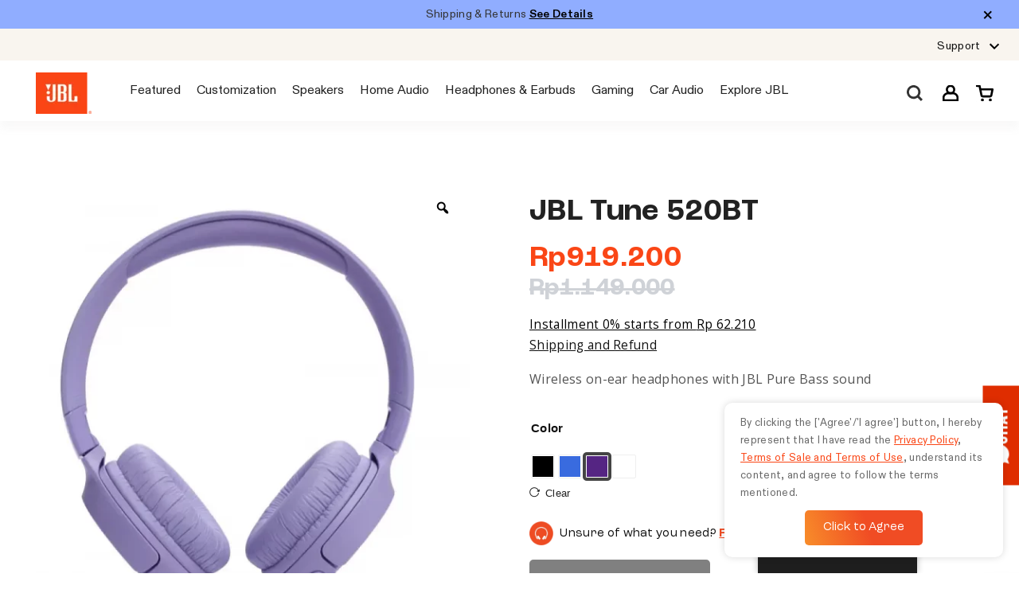

--- FILE ---
content_type: text/css
request_url: https://jblstore.co.id/wp-content/cache/min/1/wp-content/plugins/jblweb-custom/css/jblweb-general.css?ver=1766551877
body_size: 1012
content:
.container-1400>.container{max-width:1140px}.jblweb-col-2{flex-basis:16.66%}.jblweb-col-12{flex-basis:100%}@media (min-width:1200px){.jblweb-col-lg-2{flex-basis:16.66%}}@font-face{font-family:Grostesk-Black;src:url("../../../../../../../plugins/jblweb-custom/fonts/Kostic - Roc Grotesk Black.woff2") format("woff2"),url("../../../../../../../plugins/jblweb-custom/fonts/Kostic - Roc Grotesk Black.otf") format("opentype");font-display:swap}@font-face{font-family:Grostesk-Regular;src:url("../../../../../../../plugins/jblweb-custom/fonts/Kostic - Roc Grotesk Regular.woff2") format("woff2"),url("../../../../../../../plugins/jblweb-custom/fonts/Kostic - Roc Grotesk Regular.otf") format("opentype");font-display:swap}@font-face{font-family:Grostesk-Regular;src:url("../../../../../../../plugins/jblweb-custom/fonts/Kostic - Roc Grotesk Bold.woff2") format("woff2"),url("../../../../../../../plugins/jblweb-custom/fonts/Kostic - Roc Grotesk Bold.otf") format("opentype");font-weight:700;font-display:swap}@font-face{font-family:Grostesk-Bold;src:url("../../../../../../../plugins/jblweb-custom/fonts/Kostic - Roc Grotesk Bold2.woff2") format("woff2"),url("../../../../../../../plugins/jblweb-custom/fonts/Kostic - Roc Grotesk Bold2.otf") format("opentype");font-display:swap}@font-face{font-family:Grostesk-ExtraBold;src:url("../../../../../../../plugins/jblweb-custom/fonts/Kostic - Roc Grotesk ExtraBold.woff2") format("woff2"),url("../../../../../../../plugins/jblweb-custom/fonts/Kostic - Roc Grotesk ExtraBold.otf") format("opentype");font-display:swap}@font-face{font-family:Grostesk-Medium;src:url("../../../../../../../plugins/jblweb-custom/fonts/Kostic - Roc Grotesk Medium.woff2") format("woff2"),url("../../../../../../../plugins/jblweb-custom/fonts/Kostic - Roc Grotesk Medium.otf") format("opentype");font-display:swap}@font-face{font-family:Grostesk-Heavy;src:url("../../../../../../../plugins/jblweb-custom/fonts/Kostic - Roc Grotesk Heavy.woff2") format("woff2"),url("../../../../../../../plugins/jblweb-custom/fonts/Kostic - Roc Grotesk Heavy.otf") format("opentype");font-display:swap}@font-face{font-family:Grostesk-Light;src:url("../../../../../../../plugins/jblweb-custom/fonts/Kostic - Roc Grotesk Light.woff2") format("woff2"),url("../../../../../../../plugins/jblweb-custom/fonts/Kostic - Roc Grotesk Light.otf") format("opentype");font-display:swap}@font-face{font-family:Grostesk-Thin;src:url("../../../../../../../plugins/jblweb-custom/fonts/Kostic - Roc Grotesk Thin.woff2") format("woff2"),url("../../../../../../../plugins/jblweb-custom/fonts/Kostic - Roc Grotesk Thin.otf") format("opentype");font-display:swap}.font-grostesk-regular{font-family:Grostesk-Regular}@font-face{font-family:"Kostic - Roc Grotesk Black";src:url("../../../../../../../plugins/jblweb-custom/fonts/new/Kostic - Roc Grotesk Black.woff2") format("woff2"),url("../../../../../../../plugins/jblweb-custom/fonts/new/Kostic - Roc Grotesk Black.otf") format("opentype");font-display:swap}@font-face{font-family:"Kostic - Roc Grotesk Bold";src:url("../../../../../../../plugins/jblweb-custom/fonts/new/Kostic - Roc Grotesk Bold.woff2") format("woff2"),url("../../../../../../../plugins/jblweb-custom/fonts/new/Kostic - Roc Grotesk Bold.otf") format("opentype");font-display:swap}@font-face{font-family:"Kostic - Roc Grotesk Compressed Black";src:url("../../../../../../../plugins/jblweb-custom/fonts/new/Kostic - Roc Grotesk Compressed Black.woff2") format("woff2"),url("../../../../../../../plugins/jblweb-custom/fonts/new/Kostic - Roc Grotesk Compressed Black.otf") format("opentype");font-display:swap}@font-face{font-family:"Kostic - Roc Grotesk Compressed Bold";src:url("../../../../../../../plugins/jblweb-custom/fonts/new/Kostic - Roc Grotesk Compressed Bold.woff2") format("woff2"),url("../../../../../../../plugins/jblweb-custom/fonts/new/Kostic - Roc Grotesk Compressed Bold.otf") format("opentype");font-display:swap}@font-face{font-family:"Kostic - Roc Grotesk Compressed ExtraBold";src:url("../../../../../../../plugins/jblweb-custom/fonts/new/Kostic - Roc Grotesk Compressed ExtraBold.woff2") format("woff2"),url("../../../../../../../plugins/jblweb-custom/fonts/new/Kostic - Roc Grotesk Compressed ExtraBold.otf") format("opentype");font-display:swap}@font-face{font-family:"Kostic - Roc Grotesk Compressed ExtraLight";src:url("../../../../../../../plugins/jblweb-custom/fonts/new/Kostic - Roc Grotesk Compressed ExtraLight.woff2") format("woff2"),url("../../../../../../../plugins/jblweb-custom/fonts/new/Kostic - Roc Grotesk Compressed ExtraLight.otf") format("opentype");font-display:swap}@font-face{font-family:"Kostic - Roc Grotesk Compressed Heavy";src:url("../../../../../../../plugins/jblweb-custom/fonts/new/Kostic - Roc Grotesk Compressed Heavy.woff2") format("woff2"),url("../../../../../../../plugins/jblweb-custom/fonts/new/Kostic - Roc Grotesk Compressed Heavy.otf") format("opentype");font-display:swap}@font-face{font-family:"Kostic - Roc Grotesk Compressed Light";src:url("../../../../../../../plugins/jblweb-custom/fonts/new/Kostic - Roc Grotesk Compressed Light.woff2") format("woff2"),url("../../../../../../../plugins/jblweb-custom/fonts/new/Kostic - Roc Grotesk Compressed Light.otf") format("opentype");font-display:swap}@font-face{font-family:"Kostic - Roc Grotesk Compressed Medium";src:url("../../../../../../../plugins/jblweb-custom/fonts/new/Kostic - Roc Grotesk Compressed Medium.woff2") format("woff2"),url("../../../../../../../plugins/jblweb-custom/fonts/new/Kostic - Roc Grotesk Compressed Medium.otf") format("opentype");font-display:swap}@font-face{font-family:"Kostic - Roc Grotesk Compressed Thin";src:url("../../../../../../../plugins/jblweb-custom/fonts/new/Kostic - Roc Grotesk Compressed Thin.woff2") format("woff2"),url("../../../../../../../plugins/jblweb-custom/fonts/new/Kostic - Roc Grotesk Compressed Thin.otf") format("opentype");font-display:swap}@font-face{font-family:"Kostic - Roc Grotesk Compressed";src:url("../../../../../../../plugins/jblweb-custom/fonts/new/Kostic - Roc Grotesk Compressed.woff2") format("woff2"),url("../../../../../../../plugins/jblweb-custom/fonts/new/Kostic - Roc Grotesk Compressed.otf") format("opentype");font-display:swap}@font-face{font-family:"Kostic - Roc Grotesk Condensed Black";src:url("../../../../../../../plugins/jblweb-custom/fonts/new/Kostic - Roc Grotesk Condensed Black.woff2") format("woff2"),url("../../../../../../../plugins/jblweb-custom/fonts/new/Kostic - Roc Grotesk Condensed Black.otf") format("opentype");font-display:swap}@font-face{font-family:"Kostic - Roc Grotesk Condensed Bold";src:url("../../../../../../../plugins/jblweb-custom/fonts/new/Kostic - Roc Grotesk Condensed Bold.woff2") format("woff2"),url("../../../../../../../plugins/jblweb-custom/fonts/new/Kostic - Roc Grotesk Condensed Bold.otf") format("opentype");font-display:swap}@font-face{font-family:"Kostic - Roc Grotesk Condensed ExtraBold";src:url("../../../../../../../plugins/jblweb-custom/fonts/new/Kostic - Roc Grotesk Condensed ExtraBold.woff2") format("woff2"),url("../../../../../../../plugins/jblweb-custom/fonts/new/Kostic - Roc Grotesk Condensed ExtraBold.otf") format("opentype");font-display:swap}@font-face{font-family:"Kostic - Roc Grotesk Condensed ExtraLight";src:url("../../../../../../../plugins/jblweb-custom/fonts/new/Kostic - Roc Grotesk Condensed ExtraLight.woff2") format("woff2"),url("../../../../../../../plugins/jblweb-custom/fonts/new/Kostic - Roc Grotesk Condensed ExtraLight.otf") format("opentype");font-display:swap}@font-face{font-family:"Kostic - Roc Grotesk Condensed Heavy";src:url("../../../../../../../plugins/jblweb-custom/fonts/new/Kostic - Roc Grotesk Condensed Heavy.woff2") format("woff2"),url("../../../../../../../plugins/jblweb-custom/fonts/new/Kostic - Roc Grotesk Condensed Heavy.otf") format("opentype");font-display:swap}@font-face{font-family:"Kostic - Roc Grotesk Condensed Light";src:url("../../../../../../../plugins/jblweb-custom/fonts/new/Kostic - Roc Grotesk Condensed Light.woff2") format("woff2"),url("../../../../../../../plugins/jblweb-custom/fonts/new/Kostic - Roc Grotesk Condensed Light.otf") format("opentype");font-display:swap}@font-face{font-family:"Kostic - Roc Grotesk Condensed Medium";src:url("../../../../../../../plugins/jblweb-custom/fonts/new/Kostic - Roc Grotesk Condensed Medium.woff2") format("woff2"),url("../../../../../../../plugins/jblweb-custom/fonts/new/Kostic - Roc Grotesk Condensed Medium.otf") format("opentype");font-display:swap}@font-face{font-family:"Kostic - Roc Grotesk Condensed Thin";src:url("../../../../../../../plugins/jblweb-custom/fonts/new/Kostic - Roc Grotesk Condensed Thin.woff2") format("woff2"),url("../../../../../../../plugins/jblweb-custom/fonts/new/Kostic - Roc Grotesk Condensed Thin.otf") format("opentype");font-display:swap}@font-face{font-family:"Kostic - Roc Grotesk Condensed";src:url("../../../../../../../plugins/jblweb-custom/fonts/new/Kostic - Roc Grotesk Condensed.woff2") format("woff2"),url("../../../../../../../plugins/jblweb-custom/fonts/new/Kostic - Roc Grotesk Condensed.otf") format("opentype");font-display:swap}@font-face{font-family:"Kostic - Roc Grotesk ExtraBold";src:url("../../../../../../../plugins/jblweb-custom/fonts/new/Kostic - Roc Grotesk ExtraBold.woff2") format("woff2"),url("../../../../../../../plugins/jblweb-custom/fonts/new/Kostic - Roc Grotesk ExtraBold.otf") format("opentype");font-display:swap}@font-face{font-family:"Kostic - Roc Grotesk ExtraLight";src:url("../../../../../../../plugins/jblweb-custom/fonts/new/Kostic - Roc Grotesk ExtraLight.woff2") format("woff2"),url("../../../../../../../plugins/jblweb-custom/fonts/new/Kostic - Roc Grotesk ExtraLight.otf") format("opentype");font-display:swap}@font-face{font-family:"Kostic - Roc Grotesk ExtraWide Black";src:url("../../../../../../../plugins/jblweb-custom/fonts/new/Kostic - Roc Grotesk ExtraWide Black.woff2") format("woff2"),url("../../../../../../../plugins/jblweb-custom/fonts/new/Kostic - Roc Grotesk ExtraWide Black.otf") format("opentype");font-display:swap}@font-face{font-family:"Kostic - Roc Grotesk ExtraWide Bold";src:url("../../../../../../../plugins/jblweb-custom/fonts/new/Kostic - Roc Grotesk ExtraWide Bold.woff2") format("woff2"),url("../../../../../../../plugins/jblweb-custom/fonts/new/Kostic - Roc Grotesk ExtraWide Bold.otf") format("opentype");font-display:swap}@font-face{font-family:"Kostic - Roc Grotesk ExtraWide ExtraBold";src:url("../../../../../../../plugins/jblweb-custom/fonts/new/Kostic - Roc Grotesk ExtraWide ExtraBold.woff2") format("woff2"),url("../../../../../../../plugins/jblweb-custom/fonts/new/Kostic - Roc Grotesk ExtraWide ExtraBold.otf") format("opentype");font-display:swap}@font-face{font-family:"Kostic - Roc Grotesk ExtraWide ExtraLight";src:url("../../../../../../../plugins/jblweb-custom/fonts/new/Kostic - Roc Grotesk ExtraWide ExtraLight.woff2") format("woff2"),url("../../../../../../../plugins/jblweb-custom/fonts/new/Kostic - Roc Grotesk ExtraWide ExtraLight.otf") format("opentype");font-display:swap}@font-face{font-family:"Kostic - Roc Grotesk ExtraWide Heavy";src:url("../../../../../../../plugins/jblweb-custom/fonts/new/Kostic - Roc Grotesk ExtraWide Heavy.woff2") format("woff2"),url("../../../../../../../plugins/jblweb-custom/fonts/new/Kostic - Roc Grotesk ExtraWide Heavy.otf") format("opentype");font-display:swap}@font-face{font-family:"Kostic - Roc Grotesk ExtraWide Light";src:url("../../../../../../../plugins/jblweb-custom/fonts/new/Kostic - Roc Grotesk ExtraWide Light.woff2") format("woff2"),url("../../../../../../../plugins/jblweb-custom/fonts/new/Kostic - Roc Grotesk ExtraWide Light.otf") format("opentype");font-display:swap}@font-face{font-family:"Kostic - Roc Grotesk ExtraWide Medium";src:url("../../../../../../../plugins/jblweb-custom/fonts/new/Kostic - Roc Grotesk ExtraWide Medium.woff2") format("woff2"),url("../../../../../../../plugins/jblweb-custom/fonts/new/Kostic - Roc Grotesk ExtraWide Medium.otf") format("opentype");font-display:swap}@font-face{font-family:"Kostic - Roc Grotesk ExtraWide Thin";src:url("../../../../../../../plugins/jblweb-custom/fonts/new/Kostic - Roc Grotesk ExtraWide Thin.woff2") format("woff2"),url("../../../../../../../plugins/jblweb-custom/fonts/new/Kostic - Roc Grotesk ExtraWide Thin.otf") format("opentype");font-display:swap}@font-face{font-family:"Kostic - Roc Grotesk ExtraWide";src:url("../../../../../../../plugins/jblweb-custom/fonts/new/Kostic - Roc Grotesk ExtraWide.woff2") format("woff2"),url("../../../../../../../plugins/jblweb-custom/fonts/new/Kostic - Roc Grotesk ExtraWide.otf") format("opentype");font-display:swap}@font-face{font-family:"Kostic - Roc Grotesk Heavy";src:url("../../../../../../../plugins/jblweb-custom/fonts/new/Kostic - Roc Grotesk Heavy.woff2") format("woff2"),url("../../../../../../../plugins/jblweb-custom/fonts/new/Kostic - Roc Grotesk Heavy.otf") format("opentype");font-display:swap}@font-face{font-family:"Kostic - Roc Grotesk Light";src:url("../../../../../../../plugins/jblweb-custom/fonts/new/Kostic - Roc Grotesk Light.woff2") format("woff2"),url("../../../../../../../plugins/jblweb-custom/fonts/new/Kostic - Roc Grotesk Light.otf") format("opentype");font-display:swap}@font-face{font-family:"Kostic - Roc Grotesk Medium";src:url("../../../../../../../plugins/jblweb-custom/fonts/new/Kostic - Roc Grotesk Medium.woff2") format("woff2"),url("../../../../../../../plugins/jblweb-custom/fonts/new/Kostic - Roc Grotesk Medium.otf") format("opentype");font-display:swap}@font-face{font-family:"Kostic - Roc Grotesk Regular";src:url("../../../../../../../plugins/jblweb-custom/fonts/new/Kostic - Roc Grotesk Regular.woff2") format("woff2"),url("../../../../../../../plugins/jblweb-custom/fonts/new/Kostic - Roc Grotesk Regular.otf") format("opentype");font-display:swap}@font-face{font-family:"Kostic - Roc Grotesk Thin";src:url("../../../../../../../plugins/jblweb-custom/fonts/new/Kostic - Roc Grotesk Thin.woff2") format("woff2"),url("../../../../../../../plugins/jblweb-custom/fonts/new/Kostic - Roc Grotesk Thin.otf") format("opentype");font-display:swap}@font-face{font-family:"Kostic - Roc Grotesk Wide Black";src:url("../../../../../../../plugins/jblweb-custom/fonts/new/Kostic - Roc Grotesk Wide Black.woff2") format("woff2"),url("../../../../../../../plugins/jblweb-custom/fonts/new/Kostic - Roc Grotesk Wide Black.otf") format("opentype");font-display:swap}@font-face{font-family:"Kostic - Roc Grotesk Wide Bold";src:url("../../../../../../../plugins/jblweb-custom/fonts/new/Kostic - Roc Grotesk Wide Bold.woff2") format("woff2"),url("../../../../../../../plugins/jblweb-custom/fonts/new/Kostic - Roc Grotesk Wide Bold.otf") format("opentype");font-display:swap}@font-face{font-family:"Kostic - Roc Grotesk Wide ExtraBold";src:url("../../../../../../../plugins/jblweb-custom/fonts/new/Kostic - Roc Grotesk Wide ExtraBold.woff2") format("woff2"),url("../../../../../../../plugins/jblweb-custom/fonts/new/Kostic - Roc Grotesk Wide ExtraBold.otf") format("opentype");font-display:swap}@font-face{font-family:"Kostic - Roc Grotesk Wide ExtraLight";src:url("../../../../../../../plugins/jblweb-custom/fonts/new/Kostic - Roc Grotesk Wide ExtraLight.woff2") format("woff2"),url("../../../../../../../plugins/jblweb-custom/fonts/new/Kostic - Roc Grotesk Wide ExtraLight.otf") format("opentype");font-display:swap}@font-face{font-family:"Kostic - Roc Grotesk Wide Heavy";src:url("../../../../../../../plugins/jblweb-custom/fonts/new/Kostic - Roc Grotesk Wide Heavy.woff2") format("woff2"),url("../../../../../../../plugins/jblweb-custom/fonts/new/Kostic - Roc Grotesk Wide Heavy.otf") format("opentype");font-display:swap}@font-face{font-family:"Kostic - Roc Grotesk Wide Light";src:url("../../../../../../../plugins/jblweb-custom/fonts/new/Kostic - Roc Grotesk Wide Light.woff2") format("woff2"),url("../../../../../../../plugins/jblweb-custom/fonts/new/Kostic - Roc Grotesk Wide Light.otf") format("opentype");font-display:swap}@font-face{font-family:"Kostic - Roc Grotesk Wide Medium";src:url("../../../../../../../plugins/jblweb-custom/fonts/new/Kostic - Roc Grotesk Wide Medium.woff2") format("woff2"),url("../../../../../../../plugins/jblweb-custom/fonts/new/Kostic - Roc Grotesk Wide Medium.otf") format("opentype");font-display:swap}@font-face{font-family:"Kostic - Roc Grotesk Wide Thin";src:url("../../../../../../../plugins/jblweb-custom/fonts/new/Kostic - Roc Grotesk Wide Thin.woff2") format("woff2"),url("../../../../../../../plugins/jblweb-custom/fonts/new/Kostic - Roc Grotesk Wide Thin.otf") format("opentype");font-display:swap}@font-face{font-family:"Kostic - Roc Grotesk Wide";src:url("../../../../../../../plugins/jblweb-custom/fonts/new/Kostic - Roc Grotesk Wide.woff2") format("woff2"),url("../../../../../../../plugins/jblweb-custom/fonts/new/Kostic - Roc Grotesk Wide.otf") format("opentype");font-display:swap}@font-face{font-family:JBL;src:url(/wp-content/uploads/fonts/vk.woff) format("woff");font-display:swap}@font-face{font-family:"Material Symbols Outlined";font-style:normal;font-weight:100 700;src:url(/wp-content/uploads/fonts/material-symbols-outlined.woff2) format("woff2");font-display:swap}@font-face{font-family:abc-diatype;src:url(/wp-content/uploads/fonts/ABCDiatype-Regular.woff2) format("woff2"),url(/wp-content/uploads/fonts/ABCDiatype-Regular.woff) format("woff"),url(/wp-content/uploads/fonts/ABCDiatype-Regular.otf) format("opentype");font-weight:400;font-style:normal;font-stretch:normal;font-display:swap}@font-face{font-family:abc-diatype;src:url(/wp-content/uploads/fonts/ABCDiatype-RegularItalic.woff2) format("woff2"),url(/wp-content/uploads/fonts/ABCDiatype-RegularItalic.woff) format("woff"),url(/wp-content/uploads/fonts/ABCDiatype-RegularItalic.otf) format("opentype");font-weight:400;font-style:italic;font-stretch:normal;font-display:swap}@font-face{font-family:abc-diatype;src:url(/wp-content/uploads/fonts/ABCDiatype-Medium.woff2) format("woff2"),url(/wp-content/uploads/fonts/ABCDiatype-Medium.woff) format("woff"),url(/wp-content/uploads/fonts/ABCDiatype-Medium.otf) format("opentype");font-weight:500;font-style:normal;font-stretch:normal;font-display:swap}@font-face{font-family:abc-diatype;src:url(/wp-content/uploads/fonts/ABCDiatype-MediumItalic.woff2) format("woff2"),url(/wp-content/uploads/fonts/ABCDiatype-MediumItalic.woff) format("woff"),url(/wp-content/uploads/fonts/ABCDiatype-MediumItalic.otf) format("opentype");font-weight:500;font-style:italic;font-stretch:normal;font-display:swap}@font-face{font-family:abc-diatype;src:url(/wp-content/uploads/fonts/ABCDiatype-Bold.woff2) format("woff2"),url(/wp-content/uploads/fonts/ABCDiatype-Bold.woff) format("woff"),url(/wp-content/uploads/fonts/ABCDiatype-Bold.otf) format("opentype");font-weight:700;font-style:normal;font-stretch:normal;font-display:swap}@font-face{font-family:abc-diatype;src:url(/wp-content/uploads/fonts/ABCDiatype-BoldItalic.woff2) format("woff2"),url(/wp-content/uploads/fonts/ABCDiatype-BoldItalic.woff) format("woff"),url(/wp-content/uploads/fonts/ABCDiatype-BoldItalic.otf) format("opentype");font-weight:700;font-style:italic;font-stretch:normal;font-display:swap}@font-face{font-family:"Material Symbols Outlined";font-style:normal;font-weight:100 700;font-display:swap;src:url(/wp-content/uploads/fonts/material-symbols-outlined.woff2) format("woff2")}@font-face{font-family:"NeulisCursive-HairlineItalic";src:url(/wp-content/uploads/fonts/Neulis_Cursive_Hairline_Italic.otf) format("opentype");font-style:italic;font-display:swap}@font-face{font-family:"NeulisCursive-Hairline";src:url(/wp-content/uploads/fonts/Neulis_Cursive_Hairline.otf) format("opentype");font-style:normal;font-display:swap}@font-face{font-family:"NeulisCursive-LightItalic";src:url(/wp-content/uploads/fonts/Neulis_Cursive_Light_Italic.otf) format("opentype");font-style:italic;font-display:swap}@font-face{font-family:"NeulisCursive-Light";src:url(/wp-content/uploads/fonts/Neulis_Cursive_Light.otf) format("opentype");font-style:normal;font-display:swap}@font-face{font-family:"NeulisCursive-MediumItalic";src:url(/wp-content/uploads/fonts/Neulis_Cursive_Medium_Italic.otf) format("opentype");font-style:italic;font-display:swap}@font-face{font-family:"NeulisCursive-Medium";src:url(/wp-content/uploads/fonts/Neulis_Cursive_Medium.otf) format("opentype");font-style:normal;font-display:swap}@font-face{font-family:"NeulisCursive-Regular";src:url(/wp-content/uploads/fonts/Neulis_Cursive_Regular.otf) format("opentype");font-style:normal;font-display:swap}@font-face{font-family:"NeulisCursive-SemiBoldItalic";src:url(/wp-content/uploads/fonts/Neulis_Cursive_Semi_Bold_Italic.otf) format("opentype");font-style:italic;font-display:swap}@font-face{font-family:"NeulisCursive-SemiBold";src:url(/wp-content/uploads/fonts/Neulis_Cursive_Semi_Bold.otf) format("opentype");font-style:normal;font-display:swap}@font-face{font-family:"NeulisCursive-ThinItalic";src:url(/wp-content/uploads/fonts/Neulis_Cursive_Thin_Italic.otf) format("opentype");font-style:italic;font-display:swap}@font-face{font-family:"NeulisCursive-Thin";src:url(/wp-content/uploads/fonts/Neulis_Cursive_Thin.otf) format("opentype");font-style:normal;font-display:swap}@font-face{font-family:"NeulisCursive-BlackItalic";src:url(/wp-content/uploads/fonts/Neulis_Cursive_Black_Italic.otf) format("opentype");font-style:italic;font-display:swap}@font-face{font-family:"NeulisCursive-Black";src:url(/wp-content/uploads/fonts/Neulis_Cursive_Black.otf) format("opentype");font-style:normal;font-display:swap}@font-face{font-family:"NeulisCursive-BoldItalic";src:url(/wp-content/uploads/fonts/Neulis_Cursive_Bold_Italic.otf) format("opentype");font-style:italic;font-display:swap}@font-face{font-family:"NeulisCursive-Bold";src:url(/wp-content/uploads/fonts/Neulis_Cursive_Bold.otf) format("opentype");font-style:normal;font-display:swap}@font-face{font-family:"NeulisCursive-ExtraBoldItalic";src:url(/wp-content/uploads/fonts/Neulis_Cursive_Extra_Bold_Italic.otf) format("opentype");font-style:italic;font-display:swap}@font-face{font-family:"NeulisCursive-ExtraBold";src:url(/wp-content/uploads/fonts/Neulis_Cursive_Extra_Bold.otf) format("opentype");font-style:normal;font-display:swap}@font-face{font-family:"NeulisCursive-ExtraLightItalic";src:url(/wp-content/uploads/fonts/Neulis_Cursive_Extra_Light_Italic.otf) format("opentype");font-style:italic;font-display:swap}@font-face{font-family:"NeulisCursive-ExtraLight";src:url(/wp-content/uploads/fonts/Neulis_Cursive_Extra_Light.otf) format("opentype");font-style:normal;font-display:swap}

--- FILE ---
content_type: text/css
request_url: https://jblstore.co.id/wp-content/cache/min/1/wp-content/plugins/sign-with-google-v2/src/public/css/sign-in-with-google-public.css?ver=1766551877
body_size: -4
content:
#sign-in-with-google-container{background-color:#FFF;margin:40px 0 0;position:relative}.login #sign-in-with-google-container::before{content:'OR';position:absolute;top:-30px;left:0;width:100%;text-align:center}#sign-in-with-google{display:flex;justify-content:center;align-items:center;font-size:14px;font-weight:600;text-decoration:none;padding:8px;margin:0 auto 15px;background:none;border:1px solid rgba(0,0,0,.25);color:rgba(0,0,0,.54);border-radius:4px}#sign-in-with-google:hover{background-color:#eee;color:#6d6d6d;cursor:pointer}#sign-in-with-google img{margin-right:10px;width:24px}.no-js #sign-in-with-google-container{margin:20px 0 0;border:none;box-shadow:none}.no-js #sign-in-with-google-container::before{top:-25px;color:rgba(0,0,0,.54)}

--- FILE ---
content_type: text/css
request_url: https://jblstore.co.id/wp-content/cache/min/1/wp-content/plugins/wp-guidant/assets/css/rSlider.css?ver=1766551877
body_size: 430
content:
.rs-container *{box-sizing:border-box;-webkit-touch-callout:none;-webkit-user-select:none;-khtml-user-select:none;-moz-user-select:none;-ms-user-select:none;user-select:none}.rs-container{font-family:Arial,Helvetica,sans-serif;height:45px;position:relative}.rs-container .rs-bg,.rs-container .rs-selected{background-color:#eee;border:1px solid #ededed;height:10px;left:0;position:absolute;top:5px;width:100%;border-radius:3px}.rs-container .rs-selected{background-color:#00b3bc;border:1px solid #00969b;transition:all 0.2s linear;width:0}.rs-container.disabled .rs-selected{background-color:#ccc;border-color:#bbb}.rs-container .rs-pointer{background-color:#fff;border:1px solid #bbb;border-radius:4px;cursor:pointer;height:20px;left:-10px;position:absolute;top:0;transition:all 0.2s linear;width:30px;box-shadow:inset 0 0 1px #FFF,inset 0 1px 6px #ebebeb,1px 1px 4px rgba(0,0,0,.1)}.rs-container.disabled .rs-pointer{border-color:#ccc}.rs-container .rs-pointer::before,.rs-container .rs-pointer::after{content:'';position:absolute;width:1px;height:9px;background-color:#ddd;left:12px;top:5px}.rs-container .rs-pointer::after{left:auto;right:12px}.rs-container.disabled .rs-pointer{cursor:default}.rs-container.sliding .rs-selected,.rs-container.sliding .rs-pointer{transition:none}.rs-container .rs-scale{left:0;position:absolute;top:5px;white-space:nowrap}.rs-container .rs-scale span{float:left;position:relative}.rs-container .rs-scale span::before{background-color:#ededed;content:"";height:8px;left:0;position:absolute;top:10px;width:1px}.rs-container.rs-noscale span::before{display:none}.rs-container.rs-noscale span:first-child::before,.rs-container.rs-noscale span:last-child::before{display:block}.rs-container .rs-scale span:last-child{margin-left:-1px;width:0}.rs-container .rs-scale span ins{color:#333;display:inline-block;font-size:12px;margin-top:20px;text-decoration:none}.rs-container.disabled .rs-scale span ins{color:#999}.rs-tooltip{color:#333;width:auto;min-width:60px;height:30px;position:relative;background:#fff;border:1px solid #00969b;border-radius:3px;position:absolute;transform:translate(-50%,-35px);left:13px;text-align:center;font-size:13px;padding:6px 10px 0}.rs-container.disabled .rs-tooltip{border-color:#ccc;color:#999}

--- FILE ---
content_type: text/css
request_url: https://jblstore.co.id/wp-content/cache/min/1/wp-content/plugins/wp-guidant/assets/css/frontend.css?ver=1766551877
body_size: 2074
content:
a.wpguidant_popup_handler{text-decoration:none!important;color:#fff;font-size:16px;padding:10px;border-radius:4px;background-color:#de5819;display:inline-block}.wpguidant_popup{display:none;width:100%;height:100%;position:fixed;top:0;left:0;align-items:center;justify-content:center;z-index:99999999999}.wpguidant_popup .wpguidant_popup_shadow{width:100%;height:100%;position:fixed;top:0;left:0;background-color:#000;opacity:.5}.wpguidant_popup .wpguidant_popup_body{position:relative;border-radius:10px;width:60%;max-height:80vh;z-index:999999999999999}.wpguidant_popup .wpguidant_popup_body .wpguidant_popup_body_scroll{border-radius:10px;max-height:80vh;overflow-y:auto;background-color:#fff;box-shadow:0 4px 8px 0 rgba(0,0,0,.2),0 6px 20px 0 rgba(0,0,0,.19)}.wpguidant_popup .wpguidant_popup_body .wpguidant_popup_close{position:absolute;right:0;top:0;background-color:#e9ecef;padding:10px;border-radius:0 10px 0 0;cursor:pointer;display:flex;align-items:center}.wpguidant_popup .wpguidant_popup_body .wpguidant_popup_close svg{width:15px;height:15px}.wpguidant_popup .wpguidant_popup_body .wpguidant_popup_close svg path{fill:#333}.wpguidant_popup .wpguidant_popup_body .wpguidant_popup_body_scroll::-webkit-scrollbar-thumb{background-color:#545454;border:4px solid transparent;border-radius:8px;background-clip:padding-box}.wpguidant_popup .wpguidant_popup_body .wpguidant_popup_body_scroll::-webkit-scrollbar{width:16px}.wpguidant_front_guide_block{padding:35px 60px 35px 60px;background:#fff6f1;background-image:linear-gradient(90deg,#fff6f1,#fff6f1)}@media only screen and (max-width:600px){.wpguidant_front_guide_block{padding:35px 10px 35px 10px}}.wpguidant_front_guide_block .wpguidantguide_intro{text-align:center}.wpguidant_front_guide_block .wpguidantguide_intro h3{color:#201f1e;font-weight:600;font-size:30px;margin:0}.wpguidant_front_guide_block .wpguidantguide_intro p{color:#787674;font-weight:500;font-size:16px;line-height:20px;margin:0}.wpguidant_front_guide_block .wpguidantguide_filter{margin-top:25px;padding:20px 20px 40px 20px;background:#fbfbfd;border:4px solid #ebe8e7;display:none;max-width:700px;margin-left:auto;margin-right:auto}.wpguidant_front_guide_block .wpguidantguide_filter .wpguidantguide_filter_skip{display:flex}.wpguidant_front_guide_block .wpguidantguide_filter .wpguidantguide_filter_skip .wpguidantguide_btn_skip{all:initial;cursor:pointer;margin:10px 0 15px auto;font-size:16px;color:#737373}.wpguidant_front_guide_block .wpguidantguide_filter .wpguidantguide_filter_intro{text-align:center}.wpguidant_front_guide_block .wpguidantguide_filter .wpguidantguide_filter_intro h4{color:#1f1f20;font-weight:600;font-size:25px;margin:0}.wpguidant_front_guide_block .wpguidantguide_filter .wpguidantguide_filter_intro p{color:#646261;font-weight:500;font-size:16px;line-height:20px;margin:0}.wpguidant_front_guide_block .animate{margin-left:30px!important}.wpguidant_front_guide_block .wpguidantguide_filter_cards_container{display:flex;flex-wrap:wrap;justify-content:center;margin-top:50px}.wpguidant_front_guide_block .wpguidantguide_filter_cards_container .wpguidantguide_single_card{cursor:pointer;background:#fff;border-radius:7px;width:160px;padding:25px 18px 35px 18px;border:2px solid #e5e5e7;margin-left:9px;margin-bottom:9px;min-width:150px;position:relative}@media only screen and (max-width:600px){.wpguidant_front_guide_block .wpguidantguide_filter_cards_container .wpguidantguide_single_card{width:100%}}.wpguidant_front_guide_block .wpguidantguide_filter_cards_container .wpguidantguide_single_card:hover{border:2px solid #f38857}.wpguidant_front_guide_block .wpguidantguide_filter_cards_container .wpguidantguide_single_card.active{border:2px solid #de5819}.wpguidant_front_guide_block .wpguidantguide_filter_cards_container .wpguidantguide_single_card img{display:block;width:auto;height:100px;margin-left:auto;margin-right:auto;margin-bottom:20px}.wpguidant_front_guide_block .wpguidantguide_filter_cards_container .wpguidantguide_single_card h4{display:block;color:#1f1f20;font-weight:600;font-size:18px;margin:0;text-align:center;margin-bottom:10px}.wpguidant_front_guide_block .wpguidantguide_filter_cards_container .wpguidantguide_single_card .checkbox{display:block;background:transparent;border:2px solid #c7c7ca;width:15px;height:15px;margin-left:auto;margin-right:auto;margin-bottom:10px;font-size:12px;text-align:center;position:absolute;bottom:5px;left:calc(50% - 7px)}.wpguidant_front_guide_block .wpguidantguide_filter_cards_container .wpguidantguide_single_card:hover .checkbox{border:2px solid #f38857}.wpguidant_front_guide_block .wpguidantguide_filter_cards_container .wpguidantguide_single_card.active .checkbox{border:2px solid #de5819;background:#de5819}.wpguidant_front_guide_block .wpguidantguide_filter_cards_container .wpguidantguide_single_card.active .checkbox:after{content:'\2713';color:#fff;position:relative;top:-4px}.wpguidant_front_guide_block .wpguidantguide_filter_cards_container .wpguidantguide_single_card .radio{display:block;background:transparent;border:2px solid #c7c7ca;width:15px;height:15px;border-radius:15px;margin-left:auto;margin-right:auto;margin-bottom:10px;font-size:12px;text-align:center;position:absolute;bottom:5px;left:calc(50% - 7px)}.wpguidant_front_guide_block .wpguidantguide_filter_cards_container .wpguidantguide_single_card:hover .radio{border:2px solid #f38857}.wpguidant_front_guide_block .wpguidantguide_filter_cards_container .wpguidantguide_single_card.active .radio{border:2px solid #de5819;background:#de5819}.wpguidant_front_guide_block .wpguidantguide_filter_cards_container .wpguidantguide_single_card.active .radio:after{content:'\2713';color:#fff;position:relative;top:-4px}.wpguidant_front_guide_block .wpguidantguide_filter_slider_container .wpguidantguide_single_slider{margin-top:55px;margin-bottom:50px}.wpguidant_front_guide_block .wpguidantguide_filter_slider_container .wpguidantguide_single_slider img{display:block;width:auto;height:100px;margin-left:auto;margin-right:auto;margin-bottom:20px}.wpguidant_front_guide_block .wpguidantguide_filter_slider_container .wpguidantguide_single_slider h4{display:block;color:#1f1f20;font-weight:600;font-size:18px;text-align:center;margin:0;margin-bottom:23px}.wpguidant_front_guide_block .wpguidantguide_filter_slider_container .wpguidantguide_single_slider .rs-container{max-width:600px;margin-left:auto;margin-right:auto}.wpguidant_front_guide_block .wpguidantguide_filter_slider_container .wpguidantguide_single_slider .rs-container .rs-bg{border:1px solid #eee;background:#eee}.wpguidant_front_guide_block .wpguidantguide_filter_slider_container .wpguidantguide_single_slider .rs-container .rs-selected{border:1px solid #de5819;background:#de5819}.wpguidant_front_guide_block .wpguidantguide_filter_slider_container .wpguidantguide_single_slider .rs-tooltip{all:unset;position:absolute;left:13px;height:15px;white-space:nowrap;word-break:keep-all;border:1px solid #de5819;border-radius:3px;transform:translate(-50%,-30px);padding:2px 15px 5px 15px;background:#fff;font-size:13px;color:#000}.wpguidant_front_guide_block .wpguidantguide_filter_slider_container .wpguidantguide_single_slider .rs-container .rs-scale{width:100%;display:flex;justify-content:space-between;padding:5px;margin-top:20px}.wpguidant_front_guide_block .wpguidantguide_filter_slider_container .wpguidantguide_single_slider .rs-container .rs-scale span{width:unset!important}.wpguidant_front_guide_block .wpguidantguide_filter_slider_container .wpguidantguide_single_slider .rs-container .rs-scale span ins{color:#1f1f20;border:none;margin:2px!important}.wpguidant_front_guide_block .wpguidantguide_filter_form_container .wpguidantguide_single_form_element{max-width:600px;margin-left:auto;margin-right:auto}.wpguidant_front_guide_block .wpguidantguide_filter_form_container .wpguidantguide_single_form_element:nth-child(n){margin-top:20px}.wpguidant_front_guide_block .wpguidantguide_filter_form_container .wpguidantguide_single_form_element:nth-child(1){margin-top:50px}.wpguidantguide_single_form_element label{display:block;margin-bottom:12px;font-size:15px;color:#585858;font-weight:500}.wpguidantguide_single_form_element input,.wpguidantguide_single_form_element select,.wpguidantguide_single_form_element select option,.wpguidantguide_single_form_element textarea,.wpguidantguide_single_form_element input:focus,.wpguidantguide_single_form_element input:hover,.wpguidantguide_single_form_element select:focus,.wpguidantguide_single_form_element textarea:focus{outline:none;background:#fff;border:1px solid #c4bebe;box-shadow:none;color:#333}.wpguidantguide_single_form_element input{width:100%;height:50px;padding:0 20px}.wpguidantguide_single_form_element textarea{width:100%;height:50px;padding:20px;margin-bottom:30px;min-height:200px}.wpguidantguide_single_form_element select{appearance:auto!important;-webkit-appearance:caret!important;padding:0 20px!important;height:50px!important;width:100%!important;display:block!important;color:#555555!important}.wpguidantguide_single_form_element .wpguidantguide_form_checkbox_radio_single{display:flex;align-items:center;margin-bottom:12px}.wpguidantguide_single_form_element .wpguidantguide_form_checkbox_radio_single .label{display:inline-block;color:#4f4d4c;font-weight:500;font-size:16px;line-height:20px;margin:0;margin-left:10px}.wpguidantguide_single_form_element .wpguidantguide_form_checkbox_radio_single .checkbox{display:inline-block;background:transparent;border:2px solid #c7c7ca;width:15px;height:15px;font-size:12px;text-align:center;cursor:pointer}.wpguidantguide_single_form_element .wpguidantguide_form_checkbox_radio_single.active .checkbox{border:2px solid #de5819;background:#de5819}.wpguidantguide_single_form_element .wpguidantguide_form_checkbox_radio_single.active .checkbox:after{content:'\2713';color:#fff;position:relative;top:-4px}.wpguidantguide_single_form_element .wpguidantguide_form_checkbox_radio_single .radio{display:inline-block;background:transparent;border:2px solid #c7c7ca;width:15px;height:15px;border-radius:15px;font-size:12px;text-align:center;cursor:pointer}.wpguidantguide_single_form_element .wpguidantguide_form_checkbox_radio_single.active .radio{border:2px solid #de5819;background:#de5819}.wpguidantguide_single_form_element .wpguidantguide_form_checkbox_radio_single.active .radio:after{content:'\2713';color:#fff;position:relative;top:-4px}.wpguidant_front_guide_block .wpguidantguide_actions_container{display:flex;justify-content:center;margin-top:40px}.wpguidant_front_guide_block .wpguidantguide_actions_container .wpguidantguide_btn_prev{cursor:pointer;padding:10px 15px;border:2px solid #d9d9db;background:#fff;text-align:center;margin-right:15px;color:#1f1f20;font-size:14px;font-weight:600;min-width:150px}.wpguidant_front_guide_block .wpguidantguide_actions_container .wpguidantguide_btn_next{cursor:pointer;padding:10px 15px;border:2px solid #de5819;background:#de5819;text-align:center;color:#fff;font-size:14px;font-weight:600;min-width:150px}.wpguidant_front_guide_block .wpguidantguide_actions_container .wpguidantguide_btn_submit{cursor:pointer;padding:10px 15px;border:2px solid #de5819;background:#de5819;text-align:center;color:#fff;font-size:14px;font-weight:600;min-width:150px}@media only screen and (max-width:600px){.wpguidant_front_guide_block .wpguidantguide_actions_container{display:block}.wpguidant_front_guide_block .wpguidantguide_actions_container .wpguidantguide_btn_prev{width:100%}.wpguidant_front_guide_block .wpguidantguide_actions_container .wpguidantguide_btn_next{margin-top:10px;width:100%}.wpguidant_front_guide_block .wpguidantguide_actions_container .wpguidantguide_btn_submit{margin-top:10px;width:100%}}.wpguidant_loader_card{margin-top:25px;padding:100px;background:#fbfbfd;border:4px solid #ebe8e7;max-width:700px;margin-left:auto;margin-right:auto;text-align:center}.wpguidant_loader_card .loader{display:inline-block;border:6px solid #fff;border-radius:50%;border-top:6px solid #DE5819;width:60px;height:60px;-webkit-animation:spin 2s linear infinite;animation:spin 2s linear infinite}@-webkit-keyframes spin{0%{-webkit-transform:rotate(0deg)}100%{-webkit-transform:rotate(360deg)}}@keyframes spin{0%{transform:rotate(0deg)}100%{transform:rotate(360deg)}}#wpguidantguide_start_over_container{display:flex;justify-content:center;margin:30px 0 0 0}#wpguidantguide_start_over_container .wpguidantguide_start_over_btn{display:flex;align-items:center;padding:7px 12px;background:#eee;border:none;border-radius:3px;font-size:14px;cursor:pointer;font-weight:600;color:#de5819}#wpguidantguide_start_over_container .wpguidantguide_start_over_btn:hover{background:#e5e4e4}#wpguidantguide_start_over_container .wpguidantguide_start_over_btn svg{width:12px;margin-right:7px}#wpguidantguide_start_over_container .wpguidantguide_start_over_btn svg *{fill:#de5819;width:18px;margin-right:7px}#wpguidantguide_no_result_container h3{color:#1f1f20;font-weight:600;font-size:25px;text-align:center;margin:50px 0 0 0}#wpguidantguide_no_result_container p{color:#1f1f20;font-weight:600;font-size:18px;text-align:center;margin:10px 0 30px 0}#wpguidantguide_empty_container h3{color:#1f1f20;font-weight:600;font-size:25px;text-align:center;margin:40px 0 20px 0}#wpguidantguide_best_result_container h3{color:#1f1f20;font-weight:600;font-size:25px;text-align:center;margin:40px 0 20px 0}#wpguidant_front_guide_result_block h3{color:#1f1f20;font-weight:600;font-size:25px;text-align:center;margin:45px 0 25px 0px!important}.wpguidant_result_container{display:flex;justify-content:center;flex-wrap:wrap}.wpguidant_result_container .single_post{background-color:#fff;border-radius:10px;box-shadow:0 2px 20px rgba(0,0,0,.1);overflow:hidden;width:380px;margin:20px;padding:20px;color:#464444}.wpguidant_result_container .single_post .post_thumbnail{margin:-19px -19px 10px -19px}.wpguidant_result_container .single_post .post_thumbnail img{width:100%;height:200px;object-fit:cover}.wpguidant_result_container .single_post .post_title{margin:10px 0;font-size:21px;font-weight:600}.wpguidant_result_container .single_post .post_excerpt{font-size:14px;margin:0 0 10px 0;font-weight:500}.wpguidant_result_container .single_post .woocommerce_price{font-size:14px;margin:0 0 10px 0;font-weight:500}.wpguidant_result_container .single_post .post_permalink a{margin:0 0 10px 0;text-decoration:none!important;display:inline-block;cursor:pointer;padding:8px 15px;border:2px solid #de5819;background:#de5819;text-align:center;color:#fff;font-size:14px;font-weight:600}.wpguidant_result_container .single_post .wpguidant_add_to_cart a{margin:0 0 10px 0;text-decoration:none!important;display:inline-block;cursor:pointer;padding:8px 15px;border:2px solid #de5819;background:#de5819;text-align:center;color:#fff;font-size:14px;font-weight:600}.wpguidant_result_container .single_post .wpguidant_add_to_cart a img{filter:brightness(0) invert(1)}.wpguidant_result_container .single_post .wpguidant_add_to_cart .added_to_cart{display:none}@media (max-width:940px){.wpguidant_result_blog_container{grid-template-columns:1fr;justify-items:center}}

--- FILE ---
content_type: text/css
request_url: https://jblstore.co.id/wp-content/cache/min/1/wp-content/themes/exs/assets/css/min/shop.css?ver=1766551877
body_size: 5813
content:
[class*='columns-'].woocommerce{display:block}[class*='columns-'].woocommerce>*{width:auto}@media (max-width:500px){.woo ul.products[class*=columns-] li.product{margin-right:0;width:100%}}.wc-icon-cart{font-size:19px}.wc-icon-cart:before{font-family:'WooCommerce';content:"\e01d"}.cart-dropdown{position:relative;text-align:left}@media (max-width:500px){.cart-dropdown{position:static}}.cart-dropdown .dropdown-toggle{position:relative;padding:.1em .6em 0 .2em;margin:0 .5em;display:inline-block}.cart-dropdown .dropdown-toggle .cart-count{position:absolute;top:3px;right:-2px;white-space:nowrap;font-size:10px;line-height:1;padding:2px 4px;border-radius:5px;background-color:var(--colorMain);color:#fff}.cart-dropdown .dropdown-toggle .cart-count:empty{display:none}.cart-dropdown .cart-dropdown-menu{min-width:300px;max-width:310px;padding:1.5em;display:block;position:absolute;z-index:11;background-color:var(--colorLight);color:var(--colorFont);box-shadow:0 0 20px 0 rgba(100,100,100,.15);display:none}.cart-dropdown .cart-dropdown-menu a:not([class]){color:var(--colorDarkMuted)}.cart-dropdown .cart-dropdown-menu a:not([class]):hover{color:var(--colorMain)}.cart-dropdown .cart-dropdown-menu svg{fill:var(--colorDarkMuted)}.cart-dropdown .cart-dropdown-menu.active{display:block}.cart-dropdown .cart-dropdown-menu.dropdown-menu-right{right:0}.cart-dropdown p:last-child{margin-bottom:0}@media screen and (max-width:1199px){#header .cart-dropdown+#nav_toggle{margin-left:0}}@media (min-width:600px){.woo .products.search-results .product-loop-item{display:-webkit-box;display:-webkit-flex;display:flex}.woo .products.search-results .product-loop-item .product-thumbnail-wrap img{margin-bottom:0}.woo .products.search-results .product-loop-item .woocommerce-loop-product__title{padding-top:1em}}.woo.btns-big #box .loading:after{top:1.35em}.woo ins{text-decoration:none}.woo mark.count{color:inherit;background-color:transparent}.woo span.onsale{font-weight:400;background-color:var(--colorMain);width:auto;line-height:1;min-width:0;min-height:0;border-radius:0;padding:.5em 1em;margin:0;top:10px;left:10px}.woo.btns-rounded span.onsale{border-radius:6px}.woo.btns-round span.onsale{border-radius:20px}.woo ul.products li.product .price{font-size:inherit;color:var(--colorMain);font-weight:400;line-height:1;margin-bottom:0}.woo ul.products li.product a img{margin-bottom:0}.woo ul.products li.product .woocommerce-loop-category__title{padding-bottom:0}.woo ul.products li.product .product-loop-item{position:relative;-webkit-transition:all .25s ease;transition:all .25s ease;box-shadow:0 0 0 0 transparent}.woo ul.products li.product .product-loop-item:hover{box-shadow:0 0 30px 0 rgba(100,100,100,.15)}.woo ul.products li.product .product-text-wrap{padding:.5em 1.5em 1.5em}.woo ul.products li.product .product-thumbnail-wrap{position:relative}.woo ul.products li.product .product-buttons-wrap{position:absolute;bottom:0;right:0;left:0;padding:2em 1em 1em;display:-webkit-box;display:-webkit-flex;display:flex;-webkit-box-align:center;-webkit-align-items:center;align-items:center;-webkit-box-pack:end;-webkit-justify-content:flex-end;justify-content:flex-end;background:-webkit-gradient(linear,left bottom,left top,from(rgba(0,0,0,.2)),to(rgba(0,0,0,0)));background:linear-gradient(0deg,rgba(0,0,0,.2) 0%,rgba(0,0,0,0) 100%)}.woo ul.products li.product .product-buttons-wrap.text-center{-webkit-box-pack:center;-webkit-justify-content:center;justify-content:center}.woo ul.products li.product .product-buttons-wrap .yith-wcwl-add-to-wishlist{margin:0}.woo ul.products li.product .product-buttons-wrap .yith-wcwl-add-to-wishlist a{background-color:var(--colorMain);color:var(--colorLight);padding-top:2px}.woo ul.products li.product .product-buttons-wrap .yith-wcwl-add-to-wishlist a:hover{background-color:var(--colorDark)}.woo ul.products li.product .product-buttons-wrap .button{padding-top:15px;padding-bottom:15px}.woo ul.products li.product .product-buttons-wrap a,.woo ul.products li.product .product-buttons-wrap .wc-forward,.woo ul.products li.product .product-buttons-wrap .button{display:block;margin:2px 4px;font-size:0;line-height:0;padding:15px 10px;text-align:center;width:40px;height:40px}.woo ul.products li.product .product-buttons-wrap a i,.woo ul.products li.product .product-buttons-wrap .wc-forward i,.woo ul.products li.product .product-buttons-wrap .button i{margin:0;font-size:18px;position:relative;top:10px}.woo ul.products li.product .product-buttons-wrap a i+span,.woo ul.products li.product .product-buttons-wrap .wc-forward i+span,.woo ul.products li.product .product-buttons-wrap .button i+span{display:none}.woo ul.products li.product .product-buttons-wrap a .wc-forward:before,.woo ul.products li.product .product-buttons-wrap a:after,.woo ul.products li.product .product-buttons-wrap a:before,.woo ul.products li.product .product-buttons-wrap .wc-forward .wc-forward:before,.woo ul.products li.product .product-buttons-wrap .wc-forward:after,.woo ul.products li.product .product-buttons-wrap .wc-forward:before,.woo ul.products li.product .product-buttons-wrap .button .wc-forward:before,.woo ul.products li.product .product-buttons-wrap .button:after,.woo ul.products li.product .product-buttons-wrap .button:before{position:relative;margin:0;padding:0;font-size:18px;top:2px;left:-2px}.woo ul.products li.product .product-buttons-wrap a .wc-forward:before,.woo ul.products li.product .product-buttons-wrap a:after,.woo ul.products li.product .product-buttons-wrap a:before,.woo ul.products li.product .product-buttons-wrap .wc-forward .wc-forward:before,.woo ul.products li.product .product-buttons-wrap .wc-forward:after,.woo ul.products li.product .product-buttons-wrap .wc-forward:before,.woo ul.products li.product .product-buttons-wrap .button .wc-forward:before,.woo ul.products li.product .product-buttons-wrap .button:after,.woo ul.products li.product .product-buttons-wrap .button:before{font-family:'WooCommerce'}.woo ul.products li.product .product-buttons-wrap a.loading:before,.woo ul.products li.product .product-buttons-wrap a.added:before,.woo ul.products li.product .product-buttons-wrap .wc-forward.loading:before,.woo ul.products li.product .product-buttons-wrap .wc-forward.added:before,.woo ul.products li.product .product-buttons-wrap .button.loading:before,.woo ul.products li.product .product-buttons-wrap .button.added:before{display:none}.woo ul.products li.product .product-buttons-wrap .wc-forward{padding-top:0}.woo ul.products li.product .product-buttons-wrap .feedback{display:none}.woo ul.products li.product .product-buttons-wrap .yith-wcwl-wishlistexistsbrowse a:before,.woo ul.products li.product .product-buttons-wrap .yith-wcwl-wishlistaddedbrowse a:before{font-size:18px;display:block;position:relative;top:20px;left:0;content:"\f004";font-family:FontAwesome;text-rendering:auto;-webkit-font-smoothing:antialiased;-moz-osx-font-smoothing:grayscale}.woo ul.products li.product .product-buttons-wrap .view_product:before{content:"\e010"}.woo ul.products li.product .product-buttons-wrap .wc-forward:before{top:20px;content:"\e029"}.woo ul.products li.product .product-buttons-wrap .product_type_simple:before{content:"\e01d"}.woo ul.products li.product .product-buttons-wrap .product_type_variable:before{content:"\e01c"}.woo ul.products li.product .product-buttons-wrap .product_type_grouped:before{content:"\e00d"}.woo ul.products li.product .product-buttons-wrap .product_type_external:before{content:"\e030"}.woo ul.products li.product .product-buttons-wrap .wp-block-button{margin:0;display:-webkit-box;display:-webkit-flex;display:flex}.woo ul.products li.product .text-center .product-rating-wrap{display:-webkit-inline-box;display:-webkit-inline-flex;display:inline-flex}.woo ul.products li.product .text-center .product-rating-wrap .star-rating{margin-right:1em}.woo ul.products li.product .product-rating-wrap{display:-webkit-box;display:-webkit-flex;display:flex;-webkit-box-align:center;-webkit-align-items:center;align-items:center;-webkit-box-pack:justify;-webkit-justify-content:space-between;justify-content:space-between;line-height:1;margin-bottom:1em}.woo ul.products li.product .product-rating-wrap .product-review-link{font-size:.92em}.woo ul.products li.product .product-rating-wrap.hidden{display:none}.woo ul.products li.product a.added_to_cart{margin-top:.5em;display:block}.woo ul.products li.product a.added_to_cart:after{font-family:'WooCommerce';content:"\e029";font-width:400;speak:none;font-size:13px;margin-left:.5em}.woo #respond input#submit,.woo a.button,.woo button.button,.woo input.button{position:relative;border:3px solid;border-color:transparent;display:inline-block;line-height:1;font-size:.92em;font-weight:400;text-align:center;padding:15px 23px 15px;border-radius:1px;background-color:var(--colorDark);color:var(--colorLight);cursor:pointer;-webkit-transition:color .25s,background-color .25s,border-color .25s ease-out,opacity .25s ease-out;transition:color .25s,background-color .25s,border-color .25s ease-out,opacity .25s ease-out}.woo #respond input#submit:hover,.woo a.button:hover,.woo button.button:hover,.woo input.button:hover{color:var(--colorLight);background-color:var(--colorMain)}.woo #respond input#submit.loading:after,.woo a.button.loading:after,.woo button.button.loading:after,.woo input.button.loading:after{top:1em}.woo.b-fs-9 #respond input#submit,.woo.b-fs-9 a.button,.woo.b-fs-9 button.button,.woo.b-fs-9 input.button{font-size:9px}.woo.b-fs-10 #respond input#submit,.woo.b-fs-10 a.button,.woo.b-fs-10 button.button,.woo.b-fs-10 input.button{font-size:10px}.woo.b-fs-11 #respond input#submit,.woo.b-fs-11 a.button,.woo.b-fs-11 button.button,.woo.b-fs-11 input.button{font-size:11px}.woo.b-fs-12 #respond input#submit,.woo.b-fs-12 a.button,.woo.b-fs-12 button.button,.woo.b-fs-12 input.button{font-size:12px}.woo.b-fs-13 #respond input#submit,.woo.b-fs-13 a.button,.woo.b-fs-13 button.button,.woo.b-fs-13 input.button{font-size:13px}.woo.b-fs-14 #respond input#submit,.woo.b-fs-14 a.button,.woo.b-fs-14 button.button,.woo.b-fs-14 input.button{font-size:14px}.woo.b-fs-15 #respond input#submit,.woo.b-fs-15 a.button,.woo.b-fs-15 button.button,.woo.b-fs-15 input.button{font-size:15px}.woo.b-fs-16 #respond input#submit,.woo.b-fs-16 a.button,.woo.b-fs-16 button.button,.woo.b-fs-16 input.button{font-size:16px}.woo.b-fs-17 #respond input#submit,.woo.b-fs-17 a.button,.woo.b-fs-17 button.button,.woo.b-fs-17 input.button{font-size:17px}.woo.b-fs-18 #respond input#submit,.woo.b-fs-18 a.button,.woo.b-fs-18 button.button,.woo.b-fs-18 input.button{font-size:18px}.woo.b-fs-19 #respond input#submit,.woo.b-fs-19 a.button,.woo.b-fs-19 button.button,.woo.b-fs-19 input.button{font-size:19px}.woo.b-fs-20 #respond input#submit,.woo.b-fs-20 a.button,.woo.b-fs-20 button.button,.woo.b-fs-20 input.button{font-size:20px}.woo.b-fs-21 #respond input#submit,.woo.b-fs-21 a.button,.woo.b-fs-21 button.button,.woo.b-fs-21 input.button{font-size:21px}.woo.b-fs-22 #respond input#submit,.woo.b-fs-22 a.button,.woo.b-fs-22 button.button,.woo.b-fs-22 input.button{font-size:22px}.woo #respond input#submit.alt,.woo a.button.alt,.woo button.button.alt,.woo input.button.alt{background-color:var(--colorMain)}.woo #respond input#submit.alt:hover,.woo a.button.alt:hover,.woo button.button.alt:hover,.woo input.button.alt:hover{background-color:var(--colorDark)}.woo .button[disabled],.woo .button.disabled{padding-top:15px!important;padding-bottom:15px!important;background-color:var(--colorDark)!important;border-color:transparent!important;color:var(--colorLight)!important}.woo.btns-big .button[disabled],.woo.btns-big .button.disabled{padding-top:20px!important;padding-bottom:20px!important}.woo .single_add_to_cart_button:before,.woo .product_type_grouped:before,.woo .product_type_variable:before,.woo .add_to_cart_button:before{font-family:'WooCommerce';content:"\e01d";speak:never;position:relative;font-size:1.1em;line-height:0;padding-right:.4em;top:.1em}.woo .product_type_variable:before{content:"\e01c"}.woo .product_type_grouped:before{content:"\e00d"}.woo a.remove{line-height:1em;color:var(--colorDarkMuted)!important;font-weight:400;font-size:20px;margin:auto}.woo a.remove:hover{background:transparent;color:var(--colorMain)!important}.woo .woo div.product .out-of-stock{color:var(--colorMain);margin-bottom:0}.woo .summary .product_type_variable{font-size:0;padding-left:14px;padding-right:10px}.woo .summary .product_type_variable:before{top:0;line-height:14px;padding-right:0;font-size:16px}.woo .summary .yith-wcwl-add-to-wishlist{margin-bottom:1em}.woo .summary .yith-wcwl-add-button .button{padding:.15em .25em;font-size:.92em}.woo .woocommerce-product-details__short-description{margin:1em 0}.woo .quantity input.qty{height:50px}.woo.btns-big .quantity input.qty{height:60px}.woo div.product p.price,.woo div.product span.price{font-weight:700;color:var(--colorMain);margin-bottom:.5em}.woo div.product form.cart .reset_variations:before{font-family:WooCommerce;speak:never;font-weight:400;font-variant:normal;text-transform:none;line-height:1;-webkit-font-smoothing:antialiased;content:"\e031";padding-right:.5em}.woo div.product .product_meta{color:var(--colorFontMuted)}.woo div.product p.price+.product_meta>*{display:none}.woo div.product p.price+.product_meta>.sku_wrapper{display:block}.woo div.product p.price+.product_meta>.sku_wrapper .sku{color:var(--colorDarkMuted)}.woo div.product .yith-wcwl-add-to-wishlist+.product_meta>*,.woo div.product form.cart+.product_meta>*{display:block;margin-bottom:1em}.woo div.product .yith-wcwl-add-to-wishlist+.product_meta>.sku_wrapper,.woo div.product form.cart+.product_meta>.sku_wrapper{display:none}.woo .woocommerce-variation-price{margin-bottom:1.5em}.woo .star-rating{color:var(--colorMain);letter-spacing:0;white-space:nowrap}.woo .products .star-rating{margin-bottom:0}.price:empty{display:none}.btns-uppercase #respond input#submit,.btns-uppercase a.button,.btns-uppercase button.button,.btns-uppercase input.button{text-transform:uppercase}.btns-bold #respond input#submit,.btns-bold a.button,.btns-bold button.button,.btns-bold input.button{font-weight:700}.btns-rounded #respond input#submit,.btns-rounded a.button,.btns-rounded button.button,.btns-rounded input.button{border-radius:6px}.btns-round #respond input#submit,.btns-round a.button,.btns-round button.button,.btns-round input.button{border-radius:30px}.btns-colormain #respond input#submit,.btns-colormain a.button,.btns-colormain button.button,.btns-colormain input.button{background-color:var(--colorMain)}.btns-colormain #respond input#submit:hover,.btns-colormain a.button:hover,.btns-colormain button.button:hover,.btns-colormain input.button:hover{background-color:var(--colorDark)}.btns-outline #respond input#submit,.btns-outline a.button,.btns-outline button.button,.btns-outline input.button{background-color:transparent;color:var(--colorDark);border-color:var(--colorDark)}.btns-outline #respond input#submit:hover,.btns-outline a.button:hover,.btns-outline button.button:hover,.btns-outline input.button:hover{background-color:var(--colorDark);color:var(--colorLight)}.btns-colormain.btns-outline #respond input#submit,.btns-colormain.btns-outline a.button,.btns-colormain.btns-outline button.button,.btns-colormain.btns-outline input.button{color:var(--colorMain);border-color:var(--colorMain)}.btns-colormain.btns-outline #respond input#submit:hover,.btns-colormain.btns-outline a.button:hover,.btns-colormain.btns-outline button.button:hover,.btns-colormain.btns-outline input.button:hover{background-color:var(--colorMain);color:var(--colorLight)}.btns-big #respond input#submit,.btns-big a.button,.btns-big button.button,.btns-big input.button{padding:20px 23px 20px}.wc-block-grid__product-add-to-cart.wp-block-button{margin-top:1.5em;margin-bottom:0}.wc-block-grid__product-add-to-cart.wp-block-button .wp-block-button__link{padding:15px 23px 15px}.btns-big .wc-block-grid__product-add-to-cart.wp-block-button .wp-block-button__link{padding:20px 23px 20px}.btns-uppercase #respond input#submit.alt,.btns-uppercase a.button.alt,.btns-uppercase button.button.alt,.btns-uppercase input.button.alt{text-transform:uppercase}.btns-bold #respond input#submit.alt,.btns-bold a.button.alt,.btns-bold button.button.alt,.btns-bold input.button.alt{font-weight:700}.btns-rounded #respond input#submit.alt,.btns-rounded a.button.alt,.btns-rounded button.button.alt,.btns-rounded input.button.alt{border-radius:9px}.btns-round #respond input#submit.alt,.btns-round a.button.alt,.btns-round button.button.alt,.btns-round input.button.alt{border-radius:40px}.btns-colormain #respond input#submit.alt,.btns-colormain a.button.alt,.btns-colormain button.button.alt,.btns-colormain input.button.alt{background-color:var(--colorMain)}.btns-colormain #respond input#submit.alt:hover,.btns-colormain a.button.alt:hover,.btns-colormain button.button.alt:hover,.btns-colormain input.button.alt:hover{background-color:var(--colorDark)}.btns-outline #respond input#submit.alt,.btns-outline a.button.alt,.btns-outline button.button.alt,.btns-outline input.button.alt{background-color:transparent;color:var(--colorDark);border-color:var(--colorDark)}.btns-outline #respond input#submit.alt:hover,.btns-outline a.button.alt:hover,.btns-outline button.button.alt:hover,.btns-outline input.button.alt:hover{background-color:var(--colorDark);color:var(--colorLight)}.btns-colormain.btns-outline #respond input#submit.alt,.btns-colormain.btns-outline a.button.alt,.btns-colormain.btns-outline button.button.alt,.btns-colormain.btns-outline input.button.alt{color:var(--colorMain);border-color:var(--colorMain)}.btns-colormain.btns-outline #respond input#submit.alt:hover,.btns-colormain.btns-outline a.button.alt:hover,.btns-colormain.btns-outline button.button.alt:hover,.btns-colormain.btns-outline input.button.alt:hover{background-color:var(--colorMain);color:var(--colorLight)}.woo ul.cart_list li,.woo ul.product_list_widget li{padding-left:76px;min-height:76px;position:relative;padding-bottom:1em;color:var(--colorFont)}.woo ul.cart_list li a,.woo ul.product_list_widget li a{line-height:1.37;font-weight:400}.woo ul.cart_list li img,.woo ul.product_list_widget li img{margin:0;position:absolute;left:0;top:0;width:60px}.woo ul.cart_list li .amount,.woo ul.product_list_widget li .amount{font-size:14px}.woo ul.cart_list li .star-rating,.woo ul.product_list_widget li .star-rating{margin:.25em 0}.woo ul.cart_list ins,.woo ul.product_list_widget ins{text-decoration:none;color:var(--colorFont)}.woo .widget_shopping_cart .cart_list li,.woo.widget_shopping_cart .cart_list li{padding-top:4px;padding-left:100px;min-height:80px}.woo .widget_shopping_cart .cart_list li img,.woo.widget_shopping_cart .cart_list li img{left:28px}.woo .widget_shopping_cart .cart_list li .quantity,.woo.widget_shopping_cart .cart_list li .quantity{font-size:14px}.woo .widget_shopping_cart .cart_list li a.remove,.woo.widget_shopping_cart .cart_list li a.remove{line-height:1em;top:17px;font-weight:400}.woo .widget_shopping_cart .total,.woo.widget_shopping_cart .total{padding-top:.5em;border-top:1px solid var(--colorBorder)}.woo .widget_price_filter .price_slider_wrapper .ui-widget-content{background-color:var(--colorBackground)}.woo .widget_price_filter .ui-slider .ui-slider-handle,.woo .widget_price_filter .ui-slider .ui-slider-range{background-color:var(--colorMain);font-size:20px}.woo .widget_rating_filter ul li.chosen a::before,.woo .woocommerce-widget-layered-nav-list .woocommerce-widget-layered-nav-list__item--chosen a::before{font-size:16px;font-family:inherit;content:'×';color:var(--colorDarkMuted);margin-right:.25em}.select2-container--default .select2-selection--single{height:40px;border-radius:0;border-color:var(--colorBorder)}.select2-container--default .select2-selection--single .select2-selection__arrow{height:40px}.select2-container--default .select2-selection--single .select2-selection__rendered{line-height:40px}.select2-container--default .select2-results__option[aria-selected=true],.select2-container--default .select2-results__option[data-selected=true]{background-color:var(--colorBackground)}.select2-container--default .select2-results__option--highlighted[aria-selected],.select2-container--default .select2-results__option--highlighted[data-selected]{background-color:var(--colorMain)}.select2-dropdown,.select2-container--default .select2-search--dropdown .select2-search__field{border-color:var(--colorBorder)}form .form-row .select2-container{padding:0!important}.woocommerce-MyAccount-navigation ul{padding:0;list-style:none}.woocommerce-MyAccount-navigation .is-active{font-weight:700}.woocommerce-MyAccount-content p:last-child>[type="submit"]{margin-top:1em}p.woocommerce-LostPassword:last-child{margin-bottom:0;font-size:14px}.single-product #main{overflow:visible}.woocommerce-product-gallery__image>a{position:relative;display:block}.woocommerce-product-gallery__image>a:before{font-size:14px;font-family:WooCommerce;content:"\e035";position:absolute;width:60px;height:60px;top:50%;left:50%;margin:-30px 0 0 -30px;text-align:center;line-height:60px;border-radius:60px;opacity:0;-webkit-transform:scale(0);-ms-transform:scale(0);transform:scale(0);-webkit-transition:all .2s ease-in-out;transition:all .2s ease-in-out;background-color:var(--colorMain);color:var(--colorLight)}.woocommerce-product-gallery__image>a:hover:before{opacity:.9;-webkit-transform:scale(1);-ms-transform:scale(1);transform:scale(1)}.woo div.product div.images{margin-bottom:4em}.woo div.product .woocommerce-product-gallery__wrapper{max-width:none}.woo div.product .woocommerce-tabs ul.tabs{padding-left:5px;margin-bottom:0}.woo div.product .woocommerce-tabs ul.tabs:before{border-color:var(--colorBorder)}.woo div.product .woocommerce-tabs ul.tabs li{border-radius:0;background-color:var(--colorBackground);border-color:var(--colorBorder)}.woo div.product .woocommerce-tabs ul.tabs li.active{background-color:var(--colorLight);border-bottom-color:var(--colorLight)}.woo div.product .woocommerce-tabs ul.tabs li:before,.woo div.product .woocommerce-tabs ul.tabs li:after{display:none}.woo div.product .woocommerce-tabs ul.tabs li a{color:var(--colorDarkMuted);font-weight:400}.woo div.product .woocommerce-tabs .panel{margin-bottom:3em;border:1px solid var(--colorBorder);background-color:var(--colorLight);border-top:none;padding:1.5em}.woo div.product .woocommerce-tabs .panel h2:first-child{font-size:1.75em}.woo table.shop_attributes{border-bottom:1px dotted;border-color:var(--colorBorder);margin:.5em 0}.woo table.shop_attributes td,.woo table.shop_attributes th{padding:0 .75em;border:none}.woo #reviews #comments ol.commentlist{padding:0}.woo #reviews #comments ol.commentlist li{margin-bottom:3em}.woo #reviews #comments ol.commentlist li .meta{color:var(--colorFontMuted);margin-bottom:0!important}.woo #reviews #comments ol.commentlist li .comment-text{border-color:var(--colorBorder);border-radius:0;margin-left:60px;padding-bottom:1em}.woo #reviews #comments ol.commentlist li img.avatar{background:transparent;border:none;width:60px;padding:0}.woo p.stars{letter-spacing:-.2em;line-height:1}.woo p.stars a{color:var(--colorMain)}.woocommerce-error,.woocommerce-info,.woocommerce-message{background-color:var(--colorBackground);color:var(--colorFont);border-top-width:1px;margin-bottom:3em;padding:1em 1em 1em 60px}.woocommerce-error .button,.woocommerce-info .button,.woocommerce-message .button{padding:12px 17px!important;-webkit-box-ordinal-group:3;-webkit-order:2;order:2}.woo #layout .woocommerce-error:last-child,.woo #layout .woocommerce-info:last-child,.woo #layout .woocommerce-message:last-child{margin-bottom:2em}.custom-background .woocommerce-error,.custom-background .woocommerce-info,.custom-background .woocommerce-message{background-color:var(--colorLight)}.woocommerce-notices-wrapper+h2{margin-top:0}.woo .form .form-row .required{color:var(--colorMain)}.woo form.checkout_coupon .form-row{float:none}.woo form.checkout_coupon,.woo form.login,.woo form.register{border-color:var(--colorBorder);border-radius:0;background-color:var(--colorLight)}.woo .woocommerce-privacy-policy-text{margin-bottom:1.5em}.woo table.shop_table{border-collapse:collapse;border-radius:0;border-color:var(--colorBorder);background-color:var(--colorLight)}.woo table.shop_table td{border-color:var(--colorBorder)}.woo table.shop_table thead th{padding-top:2em;padding-bottom:2em}.woo table.shop_table tbody th,.woo table.shop_table tfoot td,.woo table.shop_table tfoot th{border-color:var(--colorBorder);padding-top:1em;padding-bottom:1em}#add_payment_method table.cart img,.woocommerce-cart table.cart img,.woocommerce-checkout table.cart img{width:60px}#add_payment_method .cart-collaterals .cart_totals tr td,#add_payment_method .cart-collaterals .cart_totals tr th,.woocommerce-cart .cart-collaterals .cart_totals tr td,.woocommerce-cart .cart-collaterals .cart_totals tr th,.woocommerce-checkout .cart-collaterals .cart_totals tr td,.woocommerce-checkout .cart-collaterals .cart_totals tr th{padding:1.5em;border-color:var(--colorBorder)}#add_payment_method table.cart td.actions .coupon .input-text,.woocommerce-cart table.cart td.actions .coupon .input-text,.woocommerce-checkout table.cart td.actions .coupon .input-text{border-color:var(--colorBorder);min-width:9em}#add_payment_method #payment,.woocommerce-cart #payment,.woocommerce-checkout #payment{background-color:transparent;border-radius:0;border:1px solid var(--colorBorder)}#add_payment_method #payment ul.payment_methods,.woocommerce-cart #payment ul.payment_methods,.woocommerce-checkout #payment ul.payment_methods{border-color:var(--colorBorder)}.woocommerce-cart table.cart td.actions .coupon .input-text{padding-top:11px;padding-bottom:10px}.btns-big.woocommerce-cart table.cart td.actions .coupon .input-text{padding-top:15px;padding-bottom:14px}@media (min-width:1200px){.woo .cart-cols{display:grid;grid-template-columns:2fr 1fr;grid-gap:2em}.woo .cart-cols .cart-collaterals .cart_totals{width:100%}}form.checkout:before,form.checkout:after{content:'';display:block;clear:both}form.checkout #payment #place_order{margin:1em 0 0;width:100%}@media (max-width:767px){form.checkout .woocommerce-additional-fields{margin-top:2em}}@media (min-width:768px){form.checkout .col2-set{width:48%;float:left}form.checkout .col2-set .col-1,form.checkout .col2-set .col-2{width:100%;float:none}form.checkout .col2-set .col-2{margin-top:2em}form.checkout #order_review_heading,form.checkout #order_review{float:right;width:48%}form.checkout #order_review_heading{margin-top:0}}.woocommerce-store-notice,p.demo_store{background-color:var(--colorMain)}#box .wc-block-grid{font-size:inherit}#box .wc-block-grid.has-aligned-buttons .wc-block-grid__product>:last-child{padding-bottom:0}#box .wc-block-grid__products{margin:0 -8px 2em;display:-webkit-box;display:-webkit-flex;display:flex}@media (max-width:991px){#box .wc-block-grid__products{-webkit-box-pack:center;-webkit-justify-content:center;justify-content:center}}#box .wc-block-grid__product{font-size:inherit;text-align:left;margin:0;width:auto;min-width:290px}.wc-block-grid__product-image img{width:100%}.wc-block-grid__product .wc-block-grid__product-image{margin-bottom:0}.wc-block-grid__product p{margin:0}.wc-block-grid__product br,.wc-block-grid__product p:empty{display:none}.wc-block-review-list{padding:0}.wc-block-review-list-item__product+.wc-block-review-list-item__author,.wc-block-review-list-item__published-date{color:var(--colorFontMuted)}.wc-block-review-list-item__rating>.wc-block-review-list-item__rating__stars{letter-spacing:0}.wc-block-review-list-item__rating>.wc-block-review-list-item__rating__stars span:before{color:var(--colorMain)}.wc-block-grid__product-rating{letter-spacing:0;white-space:nowrap;display:inline-block;margin:.5em 0 0!important}.wc-block-grid__product-rating .star-rating:before,.wc-block-grid__product-rating .wc-block-grid__product-rating__stars:before{opacity:1;color:var(--colorBorder)}.wc-block-grid__product-rating .star-rating span:before,.wc-block-grid__product-rating .wc-block-grid__product-rating__stars span:before{color:var(--colorMain)}.wc-block-grid__product .wc-block-grid__product-title{padding:.5em 0 0}.wc-block-grid__product .wc-block-grid__product-price:empty{margin-bottom:8px}.wc-block-grid__product-price{color:var(--colorMain);font-weight:700}.wc-block-grid__product-price del{font-weight:300}.wc-block-grid__product-price ins{text-decoration:none}.wc-block-grid__product-price .wc-block-grid__product-price__value,.wc-block-grid__product-price .wc-block-grid__product-price__regular{font-size:1em;display:inline-block;margin:0 2px;color:var(--colorFontMuted)}.wc-block-grid__product-price .wc-block-grid__product-price__value{color:var(--colorDark)}.wc-block-grid__product-image .wc-block-grid__product-onsale.wc-block-grid__product-onsale--alignright,.wc-block-grid__product-onsale{font-weight:400;background-color:var(--colorMain);width:auto;line-height:1;min-width:0;min-height:0;border-radius:0;padding:.5em 1em;border:none;text-transform:none;position:absolute;color:#fff;top:15px;left:15px}.btns-rounded .wc-block-grid__product-image .wc-block-grid__product-onsale.wc-block-grid__product-onsale--alignright,.btns-rounded .wc-block-grid__product-onsale{border-radius:6px}.btns-round .wc-block-grid__product-image .wc-block-grid__product-onsale.wc-block-grid__product-onsale--alignright,.btns-round .wc-block-grid__product-onsale{border-radius:20px}.wc-block-grid__product-add-to-cart a,.wc-block-grid__product-add-to-cart button{-webkit-box-orient:horizontal;-webkit-box-direction:normal;-webkit-flex-direction:row;flex-direction:row;-webkit-box-align:baseline;-webkit-align-items:baseline;align-items:baseline}.wc-block-pagination{line-height:1;clear:both;font-size:14px;margin:2em 0}.wc-block-pagination .wc-block-pagination-page{border:none;background-color:transparent;color:var(--colorDark);padding:1px 9px;margin:0 4px;min-width:0;display:inline-block}.wc-block-pagination .wc-block-pagination-page:hover{color:var(--colorMain)}.wc-block-pagination .wc-block-pagination-page span{-webkit-transform:scale(.7);-ms-transform:scale(.7);transform:scale(.7);display:block}.wc-block-pagination .wc-block-pagination-page.wc-block-pagination-page--active{background-color:var(--colorBackground);font-weight:400}.wc-block-price-filter .wc-block-price-filter__range-input-wrapper .wc-block-price-filter__range-input-progress{--range-color:var(--colorMain)}.woocommerce .wishlist_table{font-size:inherit}.woocommerce .wishlist_table thead th,.woocommerce .wishlist_table thead td,.woocommerce .wishlist_table tbody th,.woocommerce .wishlist_table tbody td{text-align:initial;border-color:var(--colorBorder)}.woocommerce .wishlist_table .product-add-to-cart{text-align:right}.woocommerce .wishlist_table .product-add-to-cart a{display:inline-block!important}.woo .woocommerce-result-count,.woo .woocommerce-ordering{float:none;font-size:.92em}.woo-count-filter-wrap{margin-bottom:2em}@media (min-width:600px){.woo-count-filter-wrap{display:-webkit-box;display:-webkit-flex;display:flex;-webkit-box-align:center;-webkit-align-items:center;align-items:center}.woo-count-filter-wrap .woocommerce-result-count{margin-right:auto}}.woo ul.products li.product .onsale{right:auto;left:10px;top:10px;margin:0}.woo ul.products li.product .posted_in,.woo ul.products li.product .product-short-description{display:none}.woo ul.products li.product .show-cat .posted_in{font-size:.92em;display:block;margin-bottom:.25em}.woo ul.products li.product .show-desc .product-short-description{display:block;font-size:.92em;line-height:1.5;margin:.75em 0 0}.woo ul.products li.product .hide-btn .button{display:none}.woo ul.products li.product .hide-icon .button:before{display:none}.woo ul.products li.product .block-btn .wp-block-button__link,.woo ul.products li.product .block-btn .button{width:100%}.woo ul.products li.product .wp-block-button__link,.woo ul.products li.product .button{margin-top:1.5em}.woo ul.products li.product .woocommerce-loop-category__title,.woo ul.products li.product .woocommerce-loop-product__title,.woo ul.products li.product h3{padding:1em 0 .75em}.woo ul.products li.product .product-buttons-wrap .yith-wcqv-button{padding-right:2px;padding-top:0;background-color:var(--colorMain);color:var(--colorLight)}.woo ul.products li.product .product-buttons-wrap .yith-wcqv-button:hover{background-color:var(--colorDark)}.woo ul.products li.product .product-buttons-wrap .yith-wcqv-button:before{top:0;font-size:14px;font-family:WooCommerce;content:"\e035";line-height:40px}.woo #yith-quick-view-modal.open .yith-wcqv-main{overflow-y:auto}.woo #yith-quick-view-modal .yith-wcqv-main{box-shadow:none;padding:15px;border-radius:10px}.woo #yith-quick-view-close{border:none;font-size:0;line-height:0;width:30px;height:30px;top:10px;right:10px}.woo #yith-quick-view-close:before{font-family:WooCommerce;font-size:30px;line-height:30px;content:"\e007";display:inline-block;-webkit-transform:rotate(45deg);-ms-transform:rotate(45deg);transform:rotate(45deg)}.woo #yith-quick-view-content div.summary{padding-left:2em}.woo.btns-rounded .yith-wcqv-button,.woo.btns-rounded .add_to_wishlist,.woo.btns-rounded .yith-wcwl-wishlistaddedbrowse a,.woo.btns-rounded .yith-wcwl-wishlistexistsbrowse a{border-radius:6px}.woo.btns-round .yith-wcqv-button,.woo.btns-round .add_to_wishlist,.woo.btns-round .yith-wcwl-wishlistaddedbrowse a,.woo.btns-round .yith-wcwl-wishlistexistsbrowse a{border-radius:30px}.woo .label label{vertical-align:inherit}.woo.woo-variation-swatches .variable-items-wrapper .variable-item:not(.radio-variable-item){box-shadow:none;background-color:var(--colorLight);border:1px solid var(--colorBorder);padding:3px 8px}.woo.woo-variation-swatches .variable-items-wrapper .variable-item:not(.radio-variable-item):hover{box-shadow:0 0 0 3px var(--colorBorder)}.woo.woo-variation-swatches .variable-items-wrapper .variable-item:not(.radio-variable-item).selected,.woo.woo-variation-swatches .variable-items-wrapper .variable-item:not(.radio-variable-item).selected:hover{border-color:var(--colorDark);box-shadow:0 0 0 3px var(--colorDark)}.woo .pswp{margin:0!important}.woo .pswp__bg{-webkit-transition:opacity .15s ease-in-out;transition:opacity .15s ease-in-out}.woo .pswp__bg[style]{opacity:.85!important}#col>.woo~.nav-links[title]{display:none}#col>.woo~.nav-links[title]:last-child{display:block}

--- FILE ---
content_type: text/css
request_url: https://jblstore.co.id/wp-content/cache/min/1/wp-content/themes/exs/assets/css/min/shop-animation1.css?ver=1766551877
body_size: 319
content:
.product-thumbnail-wrap{overflow:hidden}.product-thumbnail-wrap img{-webkit-transition:all .25s ease-in-out;transition:all .25s ease-in-out}.product-buttons-wrap>*{position:relative;bottom:-70px;opacity:0;-webkit-transition:all 0.6s cubic-bezier(.175,.885,.32,1.275) 0.075s!important;transition:all 0.6s cubic-bezier(.175,.885,.32,1.275) 0.075s!important}.product-buttons-wrap>*:nth-child(1){-webkit-transition-delay:0s!important;transition-delay:0s!important}.product-buttons-wrap>*:nth-child(3){-webkit-transition-delay:.15s!important;transition-delay:.15s!important}.product-buttons-wrap>*:nth-child(4){-webkit-transition-delay:.25s!important;transition-delay:.25s!important}.woo .product-text-wrap .wp-block-button,.woo .product-text-wrap .button{display:none}.woo .product-animation-button a{z-index:10;margin-top:1em;position:absolute;white-space:nowrap;top:-50px;opacity:0;left:50%;-webkit-transform:translate(-50%,-100%);-ms-transform:translate(-50%,-100%);transform:translate(-50%,-100%);-webkit-transition:all 0.6s cubic-bezier(.175,.885,.32,1.275) 0.075s!important;transition:all 0.6s cubic-bezier(.175,.885,.32,1.275) 0.075s!important}.woo .product-animation-button a.wc-forward{background-color:var(--colorMain);color:var(--colorLight);margin-top:3.5em!important;padding:.125em 1em;border-radius:5px}.woo .product-animation-button a.wc-forward:hover{background-color:var(--colorDark)}.woo .product-animation-button.block-btn a{margin:auto;max-width:-webkit-calc(100% - 2em);max-width:calc(100% - 2em)}.woo .product-animation-button .wc-block-grid__product-add-to-cart.wp-block-button{margin:0}.woo .product-animation-button .wp-block-button a{-webkit-transform:translate(-50%,-50%);-ms-transform:translate(-50%,-50%);transform:translate(-50%,-50%)}.product-loop-item:hover .product-thumbnail-wrap img{opacity:.8;-webkit-transform:scale(1.1);-ms-transform:scale(1.1);transform:scale(1.1)}.product-loop-item:hover .product-buttons-wrap>*{bottom:0;opacity:1}.product-loop-item:hover .product-animation-button a{top:50%;opacity:1}

--- FILE ---
content_type: text/css
request_url: https://jblstore.co.id/wp-content/cache/min/1/wp-content/plugins/jblweb-my-widgets2/css/my-widget.css?ver=1766551877
body_size: 1522
content:
.images-style-right img{width:60%!important;height:auto!important;float:right;position:relative;top:-15px;margin-left:50px;border-radius:10px!important}.img-add-to-cart{display:flex;justify-content:space-between;align-items:center;flex-direction:row;.img-wrapper{overflow:hidden;max-width:50%;.product-title{display:block;&:hover>img{transform:scale(1.125)}img{transition:transform .25s ease-in;border-radius:10px!important}}}}@media (max-width:767px){.img-add-to-cart{flex-direction:column-reverse}}.images-style-left{flex-direction:row-reverse}@media (max-width:767px){.images-style-left{flex-direction:column}}.images-style-right p{text-align:justify}.images-style-right a{color:#3091DC!important}.images-style-right a:hover{text-decoration:underline}@media (max-width:767px){.images-style-right img{width:100%!important;left:unset;top:unset;float:unset;margin-bottom:13px;margin-left:unset}}.images-style-left img{width:60%!important;height:auto!important;float:left;position:relative;top:-15px;margin-right:50px;border-radius:10px!important}.images-style-left p{text-align:justify}.images-style-left a{color:#3091DC!important}.images-style-left a:hover{text-decoration:underline}@media (max-width:767px){.images-style-left img{width:100%!important;left:unset;top:unset;float:unset;margin-bottom:13px;margin-right:unset}}.blog-paragraph h1,h2,h3,h4,h5,h6{font-family:Grostesk-Bold,Arial,Helvetica,sans-serif}.blog-paragraph p{font-family:Grostesk-Regular,Arial,Helvetica,sans-serif;text-align:justify}.blog-paragraph ul,ol{padding-left:20px;margin-top:0;font-family:Grostesk-Regular,Arial,Helvetica,sans-serif}.blog-paragraph a{color:#3091DC!important}.blog-paragraph a:hover{text-decoration:underline}.modal-variant2{position:fixed;left:0;top:0;width:100%;height:100%;background-color:rgba(0,0,0,.5);opacity:0;visibility:hidden;transform:scale(1.1);transition:visibility 0s linear 0.25s,opacity 0.25s 0s,transform 0.25s;z-index:99}.modal-content-variant{position:absolute;top:50%;left:50%;transform:translate(-50%,-50%);background-color:#fff;padding:1rem 1.5rem;width:24rem;border-radius:.5rem;width:90%;max-width:500px}.modal-content-variant-choosen-img-container{text-align:center}.close-button-variant{float:right;width:1.5rem;line-height:1.5rem;text-align:center;cursor:pointer;border-radius:.25rem;color:#000;position:absolute;right:6px;top:6px}.close-button-variant:hover{color:grey}.show-modal-variant{opacity:1;visibility:visible;transform:scale(1);transition:visibility 0s linear 0s,opacity 0.25s 0s,transform 0.25s}.title-variant{margin-top:20px;margin-bottom:0;font-size:26px;font-family:Grostesk-Regular;font-weight:700}.desc-variant{font-size:14px;color:grey;font-family:"Open Sans"}.variant-add-to-cart{background:linear-gradient(251.5deg,#F04C24 46.51%,#F88D2A 99.75%);border:none;border-radius:5px;font-family:Grostesk-Regular;font-weight:700;padding:12px 0;color:#fff;width:100%;margin-top:20px}.variant-add-to-cart.disabled{background:gray;pointer-events:none}.variant-isloading{pointer-events:none;opacity:.7}.modal-variant-color.outofstock{position:relative}.modal-variant-color.outofstock::before{content:"";position:absolute;top:0;border-right:2px solid grey;border-left:1px solid #fff;height:100%;z-index:100;transform:rotate(45deg)}.widget-add-to-cart-content{margin-block:50px}@media (min-width:767px){.widget-add-to-cart-content{max-width:50%}}.widget-add-to-cart-content .add-to-cart-heading{font-family:Grostesk-Regular;font-weight:700;margin-bottom:15px}.widget-add-to-cart-content .price-container{font-size:1.4em;line-height:1.3;margin-bottom:20px}.widget-add-to-cart-content .price-container .price-final{color:var(--colorMain);font-family:"Kostic - Roc Grotesk Bold"}.widget-add-to-cart-content .price-container .price-start{color:rgba(49,53,59,.44);font-size:.714286em;font-family:Grostesk-Regular;text-decoration:line-through}.widget-add-to-cart-content .description-wysiwyg,.widget-add-to-cart-content .description-wysiwyg p{font-family:Grostesk-Regular}.widget-add-to-cart-content .button-container{margin-top:20px;display:flex}.widget-add-to-cart-content .button-add-to-cart{border:none;border-radius:5px;font-family:Grostesk-Regular;font-weight:700;padding:12px 30px;color:#818181;background-color:#E9E9E9;margin-right:20px;width:200px}.widget-add-to-cart-content .button-buy-now,.widget-add-to-cart-content .button-preorder{background:linear-gradient(251.5deg,#F04C24 46.51%,#F88D2A 99.75%);border:none;border-radius:5px;font-family:Grostesk-Regular;font-weight:700;padding:12px 30px;color:#fff;width:200px}.widget-add-to-cart-content .is-loading{background-color:rgb(182,180,180)!important;color:rgb(94,94,94);pointer-events:none!important}ul.add-to-cart-colors{padding:0;list-style:none}ul.add-to-cart-colors>li{box-shadow:0 0 0 2px var(--colorBorder);margin:1px 2px;border-radius:100%;width:26px;height:26px;display:inline-block;overflow:hidden;cursor:pointer}ul.add-to-cart-colors>li .variable-item-contents{width:100%;height:100%}ul.add-to-cart-colors>li .variable-item-span.variable-item-span-color{width:100%;height:100%;position:relative;display:block}.button-no-stock{background-color:gray;font-family:var(--font-body);pointer-events:none;border-radius:5px;border:none;font-family:Grostesk-Regular,Arial,Helvetica,sans-serif;font-weight:700;padding:12px 30px;text-align:center;line-height:100%}.color-add-to-cart{margin-bottom:16px;.colors{display:flex;align-items:center;gap:5px;.color{--border-color-product:rgba(0,0,0,.1);width:22px;height:22px;cursor:pointer;position:relative;overflow:hidden;border:1px solid #fff;outline:1px solid var(--border-color-product);transition:var(--ds-transition);&:hover{opacity:.8}}.black{background-color:#000;width:22px;height:22px;border:1px solid #fff;outline:1px solid var(--border-color-product)}.navy{background-image:url(/wp-content/uploads/2024/11/homepage-navy-color.webp);background-size:cover;background-position:center;background-repeat:no-repeat}.white{background-color:#fff}.selected{--border-color-product:black}.no-stock{cursor:default;background-blend-mode:lighten;&:hover{opacity:1}&::after{width:2px;height:160%;background-color:#fa4818;content:'';position:absolute;top:-35%;transform:rotate(45deg);left:50%}}}}

--- FILE ---
content_type: text/css
request_url: https://jblstore.co.id/wp-content/cache/min/1/css/widgets/nuggets-widget.css?ver=1768461873
body_size: 16342
content:
.NuggetsWidget-prefix{text-align:center}.NuggetsWidget-prefix .R-flex-wrapper{box-sizing:border-box;max-width:1240px;margin:0 auto}.NuggetsWidget-prefix .R-flex-container-fluid{margin-right:auto;margin-left:auto;padding-right:2rem;padding-left:2rem}.NuggetsWidget-prefix .R-flex-row{box-sizing:border-box;display:-webkit-box;display:-webkit-flex;display:-moz-flex;display:-ms-flexbox;display:flex;-webkit-box-flex:0;-webkit-flex:0 1 auto;-moz-box-flex:0;-moz-flex:0 1 auto;-ms-flex:0 1 auto;flex:0 1 auto;-webkit-box-direction:normal;-webkit-box-orient:horizontal;-webkit-flex-direction:row;-moz-flex-direction:row;-ms-flex-direction:row;flex-direction:row;-webkit-flex-wrap:wrap;-moz-flex-wrap:wrap;-ms-flex-wrap:wrap;flex-wrap:wrap;margin-right:-.5rem;margin-left:-.5rem}.NuggetsWidget-prefix .R-flex-row--noMargin{margin-left:0;margin-right:0}.NuggetsWidget-prefix .R-flex-row.R-flex-reverse{-webkit-box-direction:reverse;-webkit-box-orient:horizontal;-webkit-flex-direction:row-reverse;-moz-flex-direction:row-reverse;-ms-flex-direction:row-reverse;flex-direction:row-reverse}.NuggetsWidget-prefix .R-flex-col.R-flex-reverse{-webkit-box-direction:reverse;-webkit-box-orient:vertical;-webkit-flex-direction:column-reverse;-moz-flex-direction:column-reverse;-ms-flex-direction:column-reverse;flex-direction:column-reverse}.NuggetsWidget-prefix .R-flex-col-xs{box-sizing:border-box;-webkit-box-flex:0;-webkit-flex-grow:0;-moz-flex-grow:0;-ms-flex-positive:0;flex-grow:0;-webkit-flex-shrink:0;-moz-flex-shrink:0;-ms-flex-negative:0;flex-shrink:0;padding-right:.5rem;padding-left:.5rem;-webkit-flex-basis:auto;-moz-flex-basis:auto;-ms-flex-preferred-size:auto;flex-basis:auto}.NuggetsWidget-prefix .R-flex-col-xs-1{box-sizing:border-box;-webkit-box-flex:0;-webkit-flex-grow:0;-moz-flex-grow:0;-ms-flex-positive:0;flex-grow:0;-webkit-flex-shrink:0;-moz-flex-shrink:0;-ms-flex-negative:0;flex-shrink:0;padding-right:.5rem;padding-left:.5rem;-webkit-flex-basis:8.33333%;-moz-flex-basis:8.33333%;-ms-flex-preferred-size:8.33333%;flex-basis:8.33333%;max-width:8.33333%}.NuggetsWidget-prefix .R-flex-col-xs-2{box-sizing:border-box;-webkit-box-flex:0;-webkit-flex-grow:0;-moz-flex-grow:0;-ms-flex-positive:0;flex-grow:0;-webkit-flex-shrink:0;-moz-flex-shrink:0;-ms-flex-negative:0;flex-shrink:0;padding-right:.5rem;padding-left:.5rem;-webkit-flex-basis:16.66667%;-moz-flex-basis:16.66667%;-ms-flex-preferred-size:16.66667%;flex-basis:16.66667%;max-width:16.66667%}.NuggetsWidget-prefix .R-flex-col-xs-3{box-sizing:border-box;-webkit-box-flex:0;-webkit-flex-grow:0;-moz-flex-grow:0;-ms-flex-positive:0;flex-grow:0;-webkit-flex-shrink:0;-moz-flex-shrink:0;-ms-flex-negative:0;flex-shrink:0;padding-right:.5rem;padding-left:.5rem;-webkit-flex-basis:25%;-moz-flex-basis:25%;-ms-flex-preferred-size:25%;flex-basis:25%;max-width:25%}.NuggetsWidget-prefix .R-flex-col-xs-4{box-sizing:border-box;-webkit-box-flex:0;-webkit-flex-grow:0;-moz-flex-grow:0;-ms-flex-positive:0;flex-grow:0;-webkit-flex-shrink:0;-moz-flex-shrink:0;-ms-flex-negative:0;flex-shrink:0;padding-right:.5rem;padding-left:.5rem;-webkit-flex-basis:33.33333%;-moz-flex-basis:33.33333%;-ms-flex-preferred-size:33.33333%;flex-basis:33.33333%;max-width:33.33333%}.NuggetsWidget-prefix .R-flex-col-xs-5{box-sizing:border-box;-webkit-box-flex:0;-webkit-flex-grow:0;-moz-flex-grow:0;-ms-flex-positive:0;flex-grow:0;-webkit-flex-shrink:0;-moz-flex-shrink:0;-ms-flex-negative:0;flex-shrink:0;padding-right:.5rem;padding-left:.5rem;-webkit-flex-basis:41.66667%;-moz-flex-basis:41.66667%;-ms-flex-preferred-size:41.66667%;flex-basis:41.66667%;max-width:41.66667%}.NuggetsWidget-prefix .R-flex-col-xs-6{box-sizing:border-box;-webkit-box-flex:0;-webkit-flex-grow:0;-moz-flex-grow:0;-ms-flex-positive:0;flex-grow:0;-webkit-flex-shrink:0;-moz-flex-shrink:0;-ms-flex-negative:0;flex-shrink:0;padding-right:.5rem;padding-left:.5rem;-webkit-flex-basis:50%;-moz-flex-basis:50%;-ms-flex-preferred-size:50%;flex-basis:50%;max-width:50%}.NuggetsWidget-prefix .R-flex-col-xs-7{box-sizing:border-box;-webkit-box-flex:0;-webkit-flex-grow:0;-moz-flex-grow:0;-ms-flex-positive:0;flex-grow:0;-webkit-flex-shrink:0;-moz-flex-shrink:0;-ms-flex-negative:0;flex-shrink:0;padding-right:.5rem;padding-left:.5rem;-webkit-flex-basis:58.33333%;-moz-flex-basis:58.33333%;-ms-flex-preferred-size:58.33333%;flex-basis:58.33333%;max-width:58.33333%}.NuggetsWidget-prefix .R-flex-col-xs-8{box-sizing:border-box;-webkit-box-flex:0;-webkit-flex-grow:0;-moz-flex-grow:0;-ms-flex-positive:0;flex-grow:0;-webkit-flex-shrink:0;-moz-flex-shrink:0;-ms-flex-negative:0;flex-shrink:0;padding-right:.5rem;padding-left:.5rem;-webkit-flex-basis:66.66667%;-moz-flex-basis:66.66667%;-ms-flex-preferred-size:66.66667%;flex-basis:66.66667%;max-width:66.66667%}.NuggetsWidget-prefix .R-flex-col-xs-9{box-sizing:border-box;-webkit-box-flex:0;-webkit-flex-grow:0;-moz-flex-grow:0;-ms-flex-positive:0;flex-grow:0;-webkit-flex-shrink:0;-moz-flex-shrink:0;-ms-flex-negative:0;flex-shrink:0;padding-right:.5rem;padding-left:.5rem;-webkit-flex-basis:75%;-moz-flex-basis:75%;-ms-flex-preferred-size:75%;flex-basis:75%;max-width:75%}.NuggetsWidget-prefix .R-flex-col-xs-10{box-sizing:border-box;-webkit-box-flex:0;-webkit-flex-grow:0;-moz-flex-grow:0;-ms-flex-positive:0;flex-grow:0;-webkit-flex-shrink:0;-moz-flex-shrink:0;-ms-flex-negative:0;flex-shrink:0;padding-right:.5rem;padding-left:.5rem;-webkit-flex-basis:83.33333%;-moz-flex-basis:83.33333%;-ms-flex-preferred-size:83.33333%;flex-basis:83.33333%;max-width:83.33333%}.NuggetsWidget-prefix .R-flex-col-xs-11{box-sizing:border-box;-webkit-box-flex:0;-webkit-flex-grow:0;-moz-flex-grow:0;-ms-flex-positive:0;flex-grow:0;-webkit-flex-shrink:0;-moz-flex-shrink:0;-ms-flex-negative:0;flex-shrink:0;padding-right:.5rem;padding-left:.5rem;-webkit-flex-basis:91.66667%;-moz-flex-basis:91.66667%;-ms-flex-preferred-size:91.66667%;flex-basis:91.66667%;max-width:91.66667%}.NuggetsWidget-prefix .R-flex-col-xs-12{box-sizing:border-box;-webkit-box-flex:0;-webkit-flex-grow:0;-moz-flex-grow:0;-ms-flex-positive:0;flex-grow:0;-webkit-flex-shrink:0;-moz-flex-shrink:0;-ms-flex-negative:0;flex-shrink:0;padding-right:.5rem;padding-left:.5rem;-webkit-flex-basis:100%;-moz-flex-basis:100%;-ms-flex-preferred-size:100%;flex-basis:100%;max-width:100%}.NuggetsWidget-prefix .R-flex-col-xs-offset-0{box-sizing:border-box;-webkit-box-flex:0;-webkit-flex-grow:0;-moz-flex-grow:0;-ms-flex-positive:0;flex-grow:0;-webkit-flex-shrink:0;-moz-flex-shrink:0;-ms-flex-negative:0;flex-shrink:0;padding-right:.5rem;padding-left:.5rem;margin-left:0}.NuggetsWidget-prefix .R-flex-col-xs-offset-1{box-sizing:border-box;-webkit-box-flex:0;-webkit-flex-grow:0;-moz-flex-grow:0;-ms-flex-positive:0;flex-grow:0;-webkit-flex-shrink:0;-moz-flex-shrink:0;-ms-flex-negative:0;flex-shrink:0;padding-right:.5rem;padding-left:.5rem;margin-left:8.33333%}.NuggetsWidget-prefix .R-flex-col-xs-offset-2{box-sizing:border-box;-webkit-box-flex:0;-webkit-flex-grow:0;-moz-flex-grow:0;-ms-flex-positive:0;flex-grow:0;-webkit-flex-shrink:0;-moz-flex-shrink:0;-ms-flex-negative:0;flex-shrink:0;padding-right:.5rem;padding-left:.5rem;margin-left:16.66667%}.NuggetsWidget-prefix .R-flex-col-xs-offset-3{box-sizing:border-box;-webkit-box-flex:0;-webkit-flex-grow:0;-moz-flex-grow:0;-ms-flex-positive:0;flex-grow:0;-webkit-flex-shrink:0;-moz-flex-shrink:0;-ms-flex-negative:0;flex-shrink:0;padding-right:.5rem;padding-left:.5rem;margin-left:25%}.NuggetsWidget-prefix .R-flex-col-xs-offset-4{box-sizing:border-box;-webkit-box-flex:0;-webkit-flex-grow:0;-moz-flex-grow:0;-ms-flex-positive:0;flex-grow:0;-webkit-flex-shrink:0;-moz-flex-shrink:0;-ms-flex-negative:0;flex-shrink:0;padding-right:.5rem;padding-left:.5rem;margin-left:33.33333%}.NuggetsWidget-prefix .R-flex-col-xs-offset-5{box-sizing:border-box;-webkit-box-flex:0;-webkit-flex-grow:0;-moz-flex-grow:0;-ms-flex-positive:0;flex-grow:0;-webkit-flex-shrink:0;-moz-flex-shrink:0;-ms-flex-negative:0;flex-shrink:0;padding-right:.5rem;padding-left:.5rem;margin-left:41.66667%}.NuggetsWidget-prefix .R-flex-col-xs-offset-6{box-sizing:border-box;-webkit-box-flex:0;-webkit-flex-grow:0;-moz-flex-grow:0;-ms-flex-positive:0;flex-grow:0;-webkit-flex-shrink:0;-moz-flex-shrink:0;-ms-flex-negative:0;flex-shrink:0;padding-right:.5rem;padding-left:.5rem;margin-left:50%}.NuggetsWidget-prefix .R-flex-col-xs-offset-7{box-sizing:border-box;-webkit-box-flex:0;-webkit-flex-grow:0;-moz-flex-grow:0;-ms-flex-positive:0;flex-grow:0;-webkit-flex-shrink:0;-moz-flex-shrink:0;-ms-flex-negative:0;flex-shrink:0;padding-right:.5rem;padding-left:.5rem;margin-left:58.33333%}.NuggetsWidget-prefix .R-flex-col-xs-offset-8{box-sizing:border-box;-webkit-box-flex:0;-webkit-flex-grow:0;-moz-flex-grow:0;-ms-flex-positive:0;flex-grow:0;-webkit-flex-shrink:0;-moz-flex-shrink:0;-ms-flex-negative:0;flex-shrink:0;padding-right:.5rem;padding-left:.5rem;margin-left:66.66667%}.NuggetsWidget-prefix .R-flex-col-xs-offset-9{box-sizing:border-box;-webkit-box-flex:0;-webkit-flex-grow:0;-moz-flex-grow:0;-ms-flex-positive:0;flex-grow:0;-webkit-flex-shrink:0;-moz-flex-shrink:0;-ms-flex-negative:0;flex-shrink:0;padding-right:.5rem;padding-left:.5rem;margin-left:75%}.NuggetsWidget-prefix .R-flex-col-xs-offset-10{box-sizing:border-box;-webkit-box-flex:0;-webkit-flex-grow:0;-moz-flex-grow:0;-ms-flex-positive:0;flex-grow:0;-webkit-flex-shrink:0;-moz-flex-shrink:0;-ms-flex-negative:0;flex-shrink:0;padding-right:.5rem;padding-left:.5rem;margin-left:83.33333%}.NuggetsWidget-prefix .R-flex-col-xs-offset-11{box-sizing:border-box;-webkit-box-flex:0;-webkit-flex-grow:0;-moz-flex-grow:0;-ms-flex-positive:0;flex-grow:0;-webkit-flex-shrink:0;-moz-flex-shrink:0;-ms-flex-negative:0;flex-shrink:0;padding-right:.5rem;padding-left:.5rem;margin-left:91.66667%}.NuggetsWidget-prefix .R-flex-col-xs-offset-12{box-sizing:border-box;-webkit-box-flex:0;-webkit-flex-grow:0;-moz-flex-grow:0;-ms-flex-positive:0;flex-grow:0;-webkit-flex-shrink:0;-moz-flex-shrink:0;-ms-flex-negative:0;flex-shrink:0;padding-right:.5rem;padding-left:.5rem;margin-left:100%}.NuggetsWidget-prefix .R-flex-col-xs{-webkit-box-flex:1;-webkit-flex-grow:1;-moz-flex-grow:1;-ms-flex-positive:1;flex-grow:1;-webkit-flex-basis:0%;-moz-flex-basis:0%;-ms-flex-preferred-size:0;flex-basis:0%;max-width:100%}.NuggetsWidget-prefix .R-flex-start-xs{-webkit-box-pack:start;-ms-flex-pack:start;-webkit-justify-content:flex-start;-moz-justify-content:flex-start;justify-content:flex-start;text-align:left}.NuggetsWidget-prefix .R-flex-center-xs{-webkit-box-pack:center;-ms-flex-pack:center;-webkit-justify-content:center;-moz-justify-content:center;justify-content:center;text-align:center}.NuggetsWidget-prefix .R-flex-end-xs{-webkit-box-pack:end;-ms-flex-pack:end;-webkit-justify-content:flex-end;-moz-justify-content:flex-end;justify-content:flex-end;text-align:right}.NuggetsWidget-prefix .R-flex-top-xs{-webkit-box-align:start;-ms-flex-align:start;-webkit-align-items:flex-start;-moz-align-items:flex-start;align-items:flex-start}.NuggetsWidget-prefix .R-flex-middle-xs{-webkit-box-align:center;-ms-flex-align:center;-webkit-align-items:center;-moz-align-items:center;align-items:center}.NuggetsWidget-prefix .R-flex-bottom-xs{-webkit-box-align:end;-ms-flex-align:end;-webkit-align-items:flex-end;-moz-align-items:flex-end;align-items:flex-end}.NuggetsWidget-prefix .R-flex-baseline-xs{-webkit-box-align:baseline;-ms-flex-align:baseline;-webkit-align-items:baseline;-moz-align-items:baseline;align-items:baseline}.NuggetsWidget-prefix .R-flex-around-xs{-ms-flex-pack:distribute;-webkit-justify-content:space-around;-moz-justify-content:space-around;justify-content:space-around}.NuggetsWidget-prefix .R-flex-between-xs{-webkit-box-pack:justify;-ms-flex-pack:justify;-webkit-justify-content:space-between;-moz-justify-content:space-between;justify-content:space-between}.NuggetsWidget-prefix .R-flex-first-xs{order:-1}.NuggetsWidget-prefix .R-flex-last-xs{order:1}@media only screen and (min-width:12.5em){.NuggetsWidget-prefix .R-flex-container{width:11.98rem}.NuggetsWidget-prefix .R-flex-col-xxs{box-sizing:border-box;-webkit-box-flex:0;-webkit-flex-grow:0;-moz-flex-grow:0;-ms-flex-positive:0;flex-grow:0;-webkit-flex-shrink:0;-moz-flex-shrink:0;-ms-flex-negative:0;flex-shrink:0;padding-right:.5rem;padding-left:.5rem;-webkit-flex-basis:auto;-moz-flex-basis:auto;-ms-flex-preferred-size:auto;flex-basis:auto}.NuggetsWidget-prefix .R-flex-col-xxs-1{box-sizing:border-box;-webkit-box-flex:0;-webkit-flex-grow:0;-moz-flex-grow:0;-ms-flex-positive:0;flex-grow:0;-webkit-flex-shrink:0;-moz-flex-shrink:0;-ms-flex-negative:0;flex-shrink:0;padding-right:.5rem;padding-left:.5rem;-webkit-flex-basis:8.33333%;-moz-flex-basis:8.33333%;-ms-flex-preferred-size:8.33333%;flex-basis:8.33333%;max-width:8.33333%}.NuggetsWidget-prefix .R-flex-col-xxs-2{box-sizing:border-box;-webkit-box-flex:0;-webkit-flex-grow:0;-moz-flex-grow:0;-ms-flex-positive:0;flex-grow:0;-webkit-flex-shrink:0;-moz-flex-shrink:0;-ms-flex-negative:0;flex-shrink:0;padding-right:.5rem;padding-left:.5rem;-webkit-flex-basis:16.66667%;-moz-flex-basis:16.66667%;-ms-flex-preferred-size:16.66667%;flex-basis:16.66667%;max-width:16.66667%}.NuggetsWidget-prefix .R-flex-col-xxs-3{box-sizing:border-box;-webkit-box-flex:0;-webkit-flex-grow:0;-moz-flex-grow:0;-ms-flex-positive:0;flex-grow:0;-webkit-flex-shrink:0;-moz-flex-shrink:0;-ms-flex-negative:0;flex-shrink:0;padding-right:.5rem;padding-left:.5rem;-webkit-flex-basis:25%;-moz-flex-basis:25%;-ms-flex-preferred-size:25%;flex-basis:25%;max-width:25%}.NuggetsWidget-prefix .R-flex-col-xxs-4{box-sizing:border-box;-webkit-box-flex:0;-webkit-flex-grow:0;-moz-flex-grow:0;-ms-flex-positive:0;flex-grow:0;-webkit-flex-shrink:0;-moz-flex-shrink:0;-ms-flex-negative:0;flex-shrink:0;padding-right:.5rem;padding-left:.5rem;-webkit-flex-basis:33.33333%;-moz-flex-basis:33.33333%;-ms-flex-preferred-size:33.33333%;flex-basis:33.33333%;max-width:33.33333%}.NuggetsWidget-prefix .R-flex-col-xxs-5{box-sizing:border-box;-webkit-box-flex:0;-webkit-flex-grow:0;-moz-flex-grow:0;-ms-flex-positive:0;flex-grow:0;-webkit-flex-shrink:0;-moz-flex-shrink:0;-ms-flex-negative:0;flex-shrink:0;padding-right:.5rem;padding-left:.5rem;-webkit-flex-basis:41.66667%;-moz-flex-basis:41.66667%;-ms-flex-preferred-size:41.66667%;flex-basis:41.66667%;max-width:41.66667%}.NuggetsWidget-prefix .R-flex-col-xxs-6{box-sizing:border-box;-webkit-box-flex:0;-webkit-flex-grow:0;-moz-flex-grow:0;-ms-flex-positive:0;flex-grow:0;-webkit-flex-shrink:0;-moz-flex-shrink:0;-ms-flex-negative:0;flex-shrink:0;padding-right:.5rem;padding-left:.5rem;-webkit-flex-basis:50%;-moz-flex-basis:50%;-ms-flex-preferred-size:50%;flex-basis:50%;max-width:50%}.NuggetsWidget-prefix .R-flex-col-xxs-7{box-sizing:border-box;-webkit-box-flex:0;-webkit-flex-grow:0;-moz-flex-grow:0;-ms-flex-positive:0;flex-grow:0;-webkit-flex-shrink:0;-moz-flex-shrink:0;-ms-flex-negative:0;flex-shrink:0;padding-right:.5rem;padding-left:.5rem;-webkit-flex-basis:58.33333%;-moz-flex-basis:58.33333%;-ms-flex-preferred-size:58.33333%;flex-basis:58.33333%;max-width:58.33333%}.NuggetsWidget-prefix .R-flex-col-xxs-8{box-sizing:border-box;-webkit-box-flex:0;-webkit-flex-grow:0;-moz-flex-grow:0;-ms-flex-positive:0;flex-grow:0;-webkit-flex-shrink:0;-moz-flex-shrink:0;-ms-flex-negative:0;flex-shrink:0;padding-right:.5rem;padding-left:.5rem;-webkit-flex-basis:66.66667%;-moz-flex-basis:66.66667%;-ms-flex-preferred-size:66.66667%;flex-basis:66.66667%;max-width:66.66667%}.NuggetsWidget-prefix .R-flex-col-xxs-9{box-sizing:border-box;-webkit-box-flex:0;-webkit-flex-grow:0;-moz-flex-grow:0;-ms-flex-positive:0;flex-grow:0;-webkit-flex-shrink:0;-moz-flex-shrink:0;-ms-flex-negative:0;flex-shrink:0;padding-right:.5rem;padding-left:.5rem;-webkit-flex-basis:75%;-moz-flex-basis:75%;-ms-flex-preferred-size:75%;flex-basis:75%;max-width:75%}.NuggetsWidget-prefix .R-flex-col-xxs-10{box-sizing:border-box;-webkit-box-flex:0;-webkit-flex-grow:0;-moz-flex-grow:0;-ms-flex-positive:0;flex-grow:0;-webkit-flex-shrink:0;-moz-flex-shrink:0;-ms-flex-negative:0;flex-shrink:0;padding-right:.5rem;padding-left:.5rem;-webkit-flex-basis:83.33333%;-moz-flex-basis:83.33333%;-ms-flex-preferred-size:83.33333%;flex-basis:83.33333%;max-width:83.33333%}.NuggetsWidget-prefix .R-flex-col-xxs-11{box-sizing:border-box;-webkit-box-flex:0;-webkit-flex-grow:0;-moz-flex-grow:0;-ms-flex-positive:0;flex-grow:0;-webkit-flex-shrink:0;-moz-flex-shrink:0;-ms-flex-negative:0;flex-shrink:0;padding-right:.5rem;padding-left:.5rem;-webkit-flex-basis:91.66667%;-moz-flex-basis:91.66667%;-ms-flex-preferred-size:91.66667%;flex-basis:91.66667%;max-width:91.66667%}.NuggetsWidget-prefix .R-flex-col-xxs-12{box-sizing:border-box;-webkit-box-flex:0;-webkit-flex-grow:0;-moz-flex-grow:0;-ms-flex-positive:0;flex-grow:0;-webkit-flex-shrink:0;-moz-flex-shrink:0;-ms-flex-negative:0;flex-shrink:0;padding-right:.5rem;padding-left:.5rem;-webkit-flex-basis:100%;-moz-flex-basis:100%;-ms-flex-preferred-size:100%;flex-basis:100%;max-width:100%}.NuggetsWidget-prefix .R-flex-col-xxs-offset-0{box-sizing:border-box;-webkit-box-flex:0;-webkit-flex-grow:0;-moz-flex-grow:0;-ms-flex-positive:0;flex-grow:0;-webkit-flex-shrink:0;-moz-flex-shrink:0;-ms-flex-negative:0;flex-shrink:0;padding-right:.5rem;padding-left:.5rem;margin-left:0}.NuggetsWidget-prefix .R-flex-col-xxs-offset-1{box-sizing:border-box;-webkit-box-flex:0;-webkit-flex-grow:0;-moz-flex-grow:0;-ms-flex-positive:0;flex-grow:0;-webkit-flex-shrink:0;-moz-flex-shrink:0;-ms-flex-negative:0;flex-shrink:0;padding-right:.5rem;padding-left:.5rem;margin-left:8.33333%}.NuggetsWidget-prefix .R-flex-col-xxs-offset-2{box-sizing:border-box;-webkit-box-flex:0;-webkit-flex-grow:0;-moz-flex-grow:0;-ms-flex-positive:0;flex-grow:0;-webkit-flex-shrink:0;-moz-flex-shrink:0;-ms-flex-negative:0;flex-shrink:0;padding-right:.5rem;padding-left:.5rem;margin-left:16.66667%}.NuggetsWidget-prefix .R-flex-col-xxs-offset-3{box-sizing:border-box;-webkit-box-flex:0;-webkit-flex-grow:0;-moz-flex-grow:0;-ms-flex-positive:0;flex-grow:0;-webkit-flex-shrink:0;-moz-flex-shrink:0;-ms-flex-negative:0;flex-shrink:0;padding-right:.5rem;padding-left:.5rem;margin-left:25%}.NuggetsWidget-prefix .R-flex-col-xxs-offset-4{box-sizing:border-box;-webkit-box-flex:0;-webkit-flex-grow:0;-moz-flex-grow:0;-ms-flex-positive:0;flex-grow:0;-webkit-flex-shrink:0;-moz-flex-shrink:0;-ms-flex-negative:0;flex-shrink:0;padding-right:.5rem;padding-left:.5rem;margin-left:33.33333%}.NuggetsWidget-prefix .R-flex-col-xxs-offset-5{box-sizing:border-box;-webkit-box-flex:0;-webkit-flex-grow:0;-moz-flex-grow:0;-ms-flex-positive:0;flex-grow:0;-webkit-flex-shrink:0;-moz-flex-shrink:0;-ms-flex-negative:0;flex-shrink:0;padding-right:.5rem;padding-left:.5rem;margin-left:41.66667%}.NuggetsWidget-prefix .R-flex-col-xxs-offset-6{box-sizing:border-box;-webkit-box-flex:0;-webkit-flex-grow:0;-moz-flex-grow:0;-ms-flex-positive:0;flex-grow:0;-webkit-flex-shrink:0;-moz-flex-shrink:0;-ms-flex-negative:0;flex-shrink:0;padding-right:.5rem;padding-left:.5rem;margin-left:50%}.NuggetsWidget-prefix .R-flex-col-xxs-offset-7{box-sizing:border-box;-webkit-box-flex:0;-webkit-flex-grow:0;-moz-flex-grow:0;-ms-flex-positive:0;flex-grow:0;-webkit-flex-shrink:0;-moz-flex-shrink:0;-ms-flex-negative:0;flex-shrink:0;padding-right:.5rem;padding-left:.5rem;margin-left:58.33333%}.NuggetsWidget-prefix .R-flex-col-xxs-offset-8{box-sizing:border-box;-webkit-box-flex:0;-webkit-flex-grow:0;-moz-flex-grow:0;-ms-flex-positive:0;flex-grow:0;-webkit-flex-shrink:0;-moz-flex-shrink:0;-ms-flex-negative:0;flex-shrink:0;padding-right:.5rem;padding-left:.5rem;margin-left:66.66667%}.NuggetsWidget-prefix .R-flex-col-xxs-offset-9{box-sizing:border-box;-webkit-box-flex:0;-webkit-flex-grow:0;-moz-flex-grow:0;-ms-flex-positive:0;flex-grow:0;-webkit-flex-shrink:0;-moz-flex-shrink:0;-ms-flex-negative:0;flex-shrink:0;padding-right:.5rem;padding-left:.5rem;margin-left:75%}.NuggetsWidget-prefix .R-flex-col-xxs-offset-10{box-sizing:border-box;-webkit-box-flex:0;-webkit-flex-grow:0;-moz-flex-grow:0;-ms-flex-positive:0;flex-grow:0;-webkit-flex-shrink:0;-moz-flex-shrink:0;-ms-flex-negative:0;flex-shrink:0;padding-right:.5rem;padding-left:.5rem;margin-left:83.33333%}.NuggetsWidget-prefix .R-flex-col-xxs-offset-11{box-sizing:border-box;-webkit-box-flex:0;-webkit-flex-grow:0;-moz-flex-grow:0;-ms-flex-positive:0;flex-grow:0;-webkit-flex-shrink:0;-moz-flex-shrink:0;-ms-flex-negative:0;flex-shrink:0;padding-right:.5rem;padding-left:.5rem;margin-left:91.66667%}.NuggetsWidget-prefix .R-flex-col-xxs-offset-12{box-sizing:border-box;-webkit-box-flex:0;-webkit-flex-grow:0;-moz-flex-grow:0;-ms-flex-positive:0;flex-grow:0;-webkit-flex-shrink:0;-moz-flex-shrink:0;-ms-flex-negative:0;flex-shrink:0;padding-right:.5rem;padding-left:.5rem;margin-left:100%}.NuggetsWidget-prefix .R-flex-start-xxs{-webkit-box-pack:start;-ms-flex-pack:start;-webkit-justify-content:flex-start;-moz-justify-content:flex-start;justify-content:flex-start;text-align:left}.NuggetsWidget-prefix .R-flex-center-xxs{-webkit-box-pack:center;-ms-flex-pack:center;-webkit-justify-content:center;-moz-justify-content:center;justify-content:center;text-align:center}.NuggetsWidget-prefix .R-flex-end-xxs{-webkit-box-pack:end;-ms-flex-pack:end;-webkit-justify-content:flex-end;-moz-justify-content:flex-end;justify-content:flex-end;text-align:right}.NuggetsWidget-prefix .R-flex-top-xxs{-webkit-box-align:start;-ms-flex-align:start;-webkit-align-items:flex-start;-moz-align-items:flex-start;align-items:flex-start}.NuggetsWidget-prefix .R-flex-middle-xxs{-webkit-box-align:center;-ms-flex-align:center;-webkit-align-items:center;-moz-align-items:center;align-items:center}.NuggetsWidget-prefix .R-flex-bottom-xxs{-webkit-box-align:end;-ms-flex-align:end;-webkit-align-items:flex-end;-moz-align-items:flex-end;align-items:flex-end}.NuggetsWidget-prefix .R-flex-baseline-xxs{-webkit-box-align:baseline;-ms-flex-align:baseline;-webkit-align-items:baseline;-moz-align-items:baseline;align-items:baseline}.NuggetsWidget-prefix .R-flex-around-xxs{-ms-flex-pack:distribute;-webkit-justify-content:space-around;-moz-justify-content:space-around;justify-content:space-around}.NuggetsWidget-prefix .R-flex-between-xxs{-webkit-box-pack:justify;-ms-flex-pack:justify;-webkit-justify-content:space-between;-moz-justify-content:space-between;justify-content:space-between}.NuggetsWidget-prefix .R-flex-first-xxs{order:-1}.NuggetsWidget-prefix .R-flex-last-xxs{order:1}}@media only screen and (min-width:30em){.NuggetsWidget-prefix .R-flex-container{width:28.75rem}.NuggetsWidget-prefix .R-flex-col-xs{box-sizing:border-box;-webkit-box-flex:0;-webkit-flex-grow:0;-moz-flex-grow:0;-ms-flex-positive:0;flex-grow:0;-webkit-flex-shrink:0;-moz-flex-shrink:0;-ms-flex-negative:0;flex-shrink:0;padding-right:.5rem;padding-left:.5rem;-webkit-flex-basis:auto;-moz-flex-basis:auto;-ms-flex-preferred-size:auto;flex-basis:auto}.NuggetsWidget-prefix .R-flex-col-xs-1{box-sizing:border-box;-webkit-box-flex:0;-webkit-flex-grow:0;-moz-flex-grow:0;-ms-flex-positive:0;flex-grow:0;-webkit-flex-shrink:0;-moz-flex-shrink:0;-ms-flex-negative:0;flex-shrink:0;padding-right:.5rem;padding-left:.5rem;-webkit-flex-basis:8.33333%;-moz-flex-basis:8.33333%;-ms-flex-preferred-size:8.33333%;flex-basis:8.33333%;max-width:8.33333%}.NuggetsWidget-prefix .R-flex-col-xs-2{box-sizing:border-box;-webkit-box-flex:0;-webkit-flex-grow:0;-moz-flex-grow:0;-ms-flex-positive:0;flex-grow:0;-webkit-flex-shrink:0;-moz-flex-shrink:0;-ms-flex-negative:0;flex-shrink:0;padding-right:.5rem;padding-left:.5rem;-webkit-flex-basis:16.66667%;-moz-flex-basis:16.66667%;-ms-flex-preferred-size:16.66667%;flex-basis:16.66667%;max-width:16.66667%}.NuggetsWidget-prefix .R-flex-col-xs-3{box-sizing:border-box;-webkit-box-flex:0;-webkit-flex-grow:0;-moz-flex-grow:0;-ms-flex-positive:0;flex-grow:0;-webkit-flex-shrink:0;-moz-flex-shrink:0;-ms-flex-negative:0;flex-shrink:0;padding-right:.5rem;padding-left:.5rem;-webkit-flex-basis:25%;-moz-flex-basis:25%;-ms-flex-preferred-size:25%;flex-basis:25%;max-width:25%}.NuggetsWidget-prefix .R-flex-col-xs-4{box-sizing:border-box;-webkit-box-flex:0;-webkit-flex-grow:0;-moz-flex-grow:0;-ms-flex-positive:0;flex-grow:0;-webkit-flex-shrink:0;-moz-flex-shrink:0;-ms-flex-negative:0;flex-shrink:0;padding-right:.5rem;padding-left:.5rem;-webkit-flex-basis:33.33333%;-moz-flex-basis:33.33333%;-ms-flex-preferred-size:33.33333%;flex-basis:33.33333%;max-width:33.33333%}.NuggetsWidget-prefix .R-flex-col-xs-5{box-sizing:border-box;-webkit-box-flex:0;-webkit-flex-grow:0;-moz-flex-grow:0;-ms-flex-positive:0;flex-grow:0;-webkit-flex-shrink:0;-moz-flex-shrink:0;-ms-flex-negative:0;flex-shrink:0;padding-right:.5rem;padding-left:.5rem;-webkit-flex-basis:41.66667%;-moz-flex-basis:41.66667%;-ms-flex-preferred-size:41.66667%;flex-basis:41.66667%;max-width:41.66667%}.NuggetsWidget-prefix .R-flex-col-xs-6{box-sizing:border-box;-webkit-box-flex:0;-webkit-flex-grow:0;-moz-flex-grow:0;-ms-flex-positive:0;flex-grow:0;-webkit-flex-shrink:0;-moz-flex-shrink:0;-ms-flex-negative:0;flex-shrink:0;padding-right:.5rem;padding-left:.5rem;-webkit-flex-basis:50%;-moz-flex-basis:50%;-ms-flex-preferred-size:50%;flex-basis:50%;max-width:50%}.NuggetsWidget-prefix .R-flex-col-xs-7{box-sizing:border-box;-webkit-box-flex:0;-webkit-flex-grow:0;-moz-flex-grow:0;-ms-flex-positive:0;flex-grow:0;-webkit-flex-shrink:0;-moz-flex-shrink:0;-ms-flex-negative:0;flex-shrink:0;padding-right:.5rem;padding-left:.5rem;-webkit-flex-basis:58.33333%;-moz-flex-basis:58.33333%;-ms-flex-preferred-size:58.33333%;flex-basis:58.33333%;max-width:58.33333%}.NuggetsWidget-prefix .R-flex-col-xs-8{box-sizing:border-box;-webkit-box-flex:0;-webkit-flex-grow:0;-moz-flex-grow:0;-ms-flex-positive:0;flex-grow:0;-webkit-flex-shrink:0;-moz-flex-shrink:0;-ms-flex-negative:0;flex-shrink:0;padding-right:.5rem;padding-left:.5rem;-webkit-flex-basis:66.66667%;-moz-flex-basis:66.66667%;-ms-flex-preferred-size:66.66667%;flex-basis:66.66667%;max-width:66.66667%}.NuggetsWidget-prefix .R-flex-col-xs-9{box-sizing:border-box;-webkit-box-flex:0;-webkit-flex-grow:0;-moz-flex-grow:0;-ms-flex-positive:0;flex-grow:0;-webkit-flex-shrink:0;-moz-flex-shrink:0;-ms-flex-negative:0;flex-shrink:0;padding-right:.5rem;padding-left:.5rem;-webkit-flex-basis:75%;-moz-flex-basis:75%;-ms-flex-preferred-size:75%;flex-basis:75%;max-width:75%}.NuggetsWidget-prefix .R-flex-col-xs-10{box-sizing:border-box;-webkit-box-flex:0;-webkit-flex-grow:0;-moz-flex-grow:0;-ms-flex-positive:0;flex-grow:0;-webkit-flex-shrink:0;-moz-flex-shrink:0;-ms-flex-negative:0;flex-shrink:0;padding-right:.5rem;padding-left:.5rem;-webkit-flex-basis:83.33333%;-moz-flex-basis:83.33333%;-ms-flex-preferred-size:83.33333%;flex-basis:83.33333%;max-width:83.33333%}.NuggetsWidget-prefix .R-flex-col-xs-11{box-sizing:border-box;-webkit-box-flex:0;-webkit-flex-grow:0;-moz-flex-grow:0;-ms-flex-positive:0;flex-grow:0;-webkit-flex-shrink:0;-moz-flex-shrink:0;-ms-flex-negative:0;flex-shrink:0;padding-right:.5rem;padding-left:.5rem;-webkit-flex-basis:91.66667%;-moz-flex-basis:91.66667%;-ms-flex-preferred-size:91.66667%;flex-basis:91.66667%;max-width:91.66667%}.NuggetsWidget-prefix .R-flex-col-xs-12{box-sizing:border-box;-webkit-box-flex:0;-webkit-flex-grow:0;-moz-flex-grow:0;-ms-flex-positive:0;flex-grow:0;-webkit-flex-shrink:0;-moz-flex-shrink:0;-ms-flex-negative:0;flex-shrink:0;padding-right:.5rem;padding-left:.5rem;-webkit-flex-basis:100%;-moz-flex-basis:100%;-ms-flex-preferred-size:100%;flex-basis:100%;max-width:100%}.NuggetsWidget-prefix .R-flex-col-xs-offset-0{box-sizing:border-box;-webkit-box-flex:0;-webkit-flex-grow:0;-moz-flex-grow:0;-ms-flex-positive:0;flex-grow:0;-webkit-flex-shrink:0;-moz-flex-shrink:0;-ms-flex-negative:0;flex-shrink:0;padding-right:.5rem;padding-left:.5rem;margin-left:0}.NuggetsWidget-prefix .R-flex-col-xs-offset-1{box-sizing:border-box;-webkit-box-flex:0;-webkit-flex-grow:0;-moz-flex-grow:0;-ms-flex-positive:0;flex-grow:0;-webkit-flex-shrink:0;-moz-flex-shrink:0;-ms-flex-negative:0;flex-shrink:0;padding-right:.5rem;padding-left:.5rem;margin-left:8.33333%}.NuggetsWidget-prefix .R-flex-col-xs-offset-2{box-sizing:border-box;-webkit-box-flex:0;-webkit-flex-grow:0;-moz-flex-grow:0;-ms-flex-positive:0;flex-grow:0;-webkit-flex-shrink:0;-moz-flex-shrink:0;-ms-flex-negative:0;flex-shrink:0;padding-right:.5rem;padding-left:.5rem;margin-left:16.66667%}.NuggetsWidget-prefix .R-flex-col-xs-offset-3{box-sizing:border-box;-webkit-box-flex:0;-webkit-flex-grow:0;-moz-flex-grow:0;-ms-flex-positive:0;flex-grow:0;-webkit-flex-shrink:0;-moz-flex-shrink:0;-ms-flex-negative:0;flex-shrink:0;padding-right:.5rem;padding-left:.5rem;margin-left:25%}.NuggetsWidget-prefix .R-flex-col-xs-offset-4{box-sizing:border-box;-webkit-box-flex:0;-webkit-flex-grow:0;-moz-flex-grow:0;-ms-flex-positive:0;flex-grow:0;-webkit-flex-shrink:0;-moz-flex-shrink:0;-ms-flex-negative:0;flex-shrink:0;padding-right:.5rem;padding-left:.5rem;margin-left:33.33333%}.NuggetsWidget-prefix .R-flex-col-xs-offset-5{box-sizing:border-box;-webkit-box-flex:0;-webkit-flex-grow:0;-moz-flex-grow:0;-ms-flex-positive:0;flex-grow:0;-webkit-flex-shrink:0;-moz-flex-shrink:0;-ms-flex-negative:0;flex-shrink:0;padding-right:.5rem;padding-left:.5rem;margin-left:41.66667%}.NuggetsWidget-prefix .R-flex-col-xs-offset-6{box-sizing:border-box;-webkit-box-flex:0;-webkit-flex-grow:0;-moz-flex-grow:0;-ms-flex-positive:0;flex-grow:0;-webkit-flex-shrink:0;-moz-flex-shrink:0;-ms-flex-negative:0;flex-shrink:0;padding-right:.5rem;padding-left:.5rem;margin-left:50%}.NuggetsWidget-prefix .R-flex-col-xs-offset-7{box-sizing:border-box;-webkit-box-flex:0;-webkit-flex-grow:0;-moz-flex-grow:0;-ms-flex-positive:0;flex-grow:0;-webkit-flex-shrink:0;-moz-flex-shrink:0;-ms-flex-negative:0;flex-shrink:0;padding-right:.5rem;padding-left:.5rem;margin-left:58.33333%}.NuggetsWidget-prefix .R-flex-col-xs-offset-8{box-sizing:border-box;-webkit-box-flex:0;-webkit-flex-grow:0;-moz-flex-grow:0;-ms-flex-positive:0;flex-grow:0;-webkit-flex-shrink:0;-moz-flex-shrink:0;-ms-flex-negative:0;flex-shrink:0;padding-right:.5rem;padding-left:.5rem;margin-left:66.66667%}.NuggetsWidget-prefix .R-flex-col-xs-offset-9{box-sizing:border-box;-webkit-box-flex:0;-webkit-flex-grow:0;-moz-flex-grow:0;-ms-flex-positive:0;flex-grow:0;-webkit-flex-shrink:0;-moz-flex-shrink:0;-ms-flex-negative:0;flex-shrink:0;padding-right:.5rem;padding-left:.5rem;margin-left:75%}.NuggetsWidget-prefix .R-flex-col-xs-offset-10{box-sizing:border-box;-webkit-box-flex:0;-webkit-flex-grow:0;-moz-flex-grow:0;-ms-flex-positive:0;flex-grow:0;-webkit-flex-shrink:0;-moz-flex-shrink:0;-ms-flex-negative:0;flex-shrink:0;padding-right:.5rem;padding-left:.5rem;margin-left:83.33333%}.NuggetsWidget-prefix .R-flex-col-xs-offset-11{box-sizing:border-box;-webkit-box-flex:0;-webkit-flex-grow:0;-moz-flex-grow:0;-ms-flex-positive:0;flex-grow:0;-webkit-flex-shrink:0;-moz-flex-shrink:0;-ms-flex-negative:0;flex-shrink:0;padding-right:.5rem;padding-left:.5rem;margin-left:91.66667%}.NuggetsWidget-prefix .R-flex-col-xs-offset-12{box-sizing:border-box;-webkit-box-flex:0;-webkit-flex-grow:0;-moz-flex-grow:0;-ms-flex-positive:0;flex-grow:0;-webkit-flex-shrink:0;-moz-flex-shrink:0;-ms-flex-negative:0;flex-shrink:0;padding-right:.5rem;padding-left:.5rem;margin-left:100%}.NuggetsWidget-prefix .R-flex-start-xs{-webkit-box-pack:start;-ms-flex-pack:start;-webkit-justify-content:flex-start;-moz-justify-content:flex-start;justify-content:flex-start;text-align:left}.NuggetsWidget-prefix .R-flex-center-xs{-webkit-box-pack:center;-ms-flex-pack:center;-webkit-justify-content:center;-moz-justify-content:center;justify-content:center;text-align:center}.NuggetsWidget-prefix .R-flex-end-xs{-webkit-box-pack:end;-ms-flex-pack:end;-webkit-justify-content:flex-end;-moz-justify-content:flex-end;justify-content:flex-end;text-align:right}.NuggetsWidget-prefix .R-flex-top-xs{-webkit-box-align:start;-ms-flex-align:start;-webkit-align-items:flex-start;-moz-align-items:flex-start;align-items:flex-start}.NuggetsWidget-prefix .R-flex-middle-xs{-webkit-box-align:center;-ms-flex-align:center;-webkit-align-items:center;-moz-align-items:center;align-items:center}.NuggetsWidget-prefix .R-flex-bottom-xs{-webkit-box-align:end;-ms-flex-align:end;-webkit-align-items:flex-end;-moz-align-items:flex-end;align-items:flex-end}.NuggetsWidget-prefix .R-flex-baseline-xs{-webkit-box-align:baseline;-ms-flex-align:baseline;-webkit-align-items:baseline;-moz-align-items:baseline;align-items:baseline}.NuggetsWidget-prefix .R-flex-around-xs{-ms-flex-pack:distribute;-webkit-justify-content:space-around;-moz-justify-content:space-around;justify-content:space-around}.NuggetsWidget-prefix .R-flex-between-xs{-webkit-box-pack:justify;-ms-flex-pack:justify;-webkit-justify-content:space-between;-moz-justify-content:space-between;justify-content:space-between}.NuggetsWidget-prefix .R-flex-first-xs{order:-1}.NuggetsWidget-prefix .R-flex-last-xs{order:1}}@media only screen and (min-width:48em){.NuggetsWidget-prefix .R-flex-container{width:46rem}.NuggetsWidget-prefix .R-flex-col-sm{box-sizing:border-box;-webkit-box-flex:0;-webkit-flex-grow:0;-moz-flex-grow:0;-ms-flex-positive:0;flex-grow:0;-webkit-flex-shrink:0;-moz-flex-shrink:0;-ms-flex-negative:0;flex-shrink:0;padding-right:.5rem;padding-left:.5rem;-webkit-flex-basis:auto;-moz-flex-basis:auto;-ms-flex-preferred-size:auto;flex-basis:auto}.NuggetsWidget-prefix .R-flex-col-sm-1{box-sizing:border-box;-webkit-box-flex:0;-webkit-flex-grow:0;-moz-flex-grow:0;-ms-flex-positive:0;flex-grow:0;-webkit-flex-shrink:0;-moz-flex-shrink:0;-ms-flex-negative:0;flex-shrink:0;padding-right:.5rem;padding-left:.5rem;-webkit-flex-basis:8.33333%;-moz-flex-basis:8.33333%;-ms-flex-preferred-size:8.33333%;flex-basis:8.33333%;max-width:8.33333%}.NuggetsWidget-prefix .R-flex-col-sm-2{box-sizing:border-box;-webkit-box-flex:0;-webkit-flex-grow:0;-moz-flex-grow:0;-ms-flex-positive:0;flex-grow:0;-webkit-flex-shrink:0;-moz-flex-shrink:0;-ms-flex-negative:0;flex-shrink:0;padding-right:.5rem;padding-left:.5rem;-webkit-flex-basis:16.66667%;-moz-flex-basis:16.66667%;-ms-flex-preferred-size:16.66667%;flex-basis:16.66667%;max-width:16.66667%}.NuggetsWidget-prefix .R-flex-col-sm-3{box-sizing:border-box;-webkit-box-flex:0;-webkit-flex-grow:0;-moz-flex-grow:0;-ms-flex-positive:0;flex-grow:0;-webkit-flex-shrink:0;-moz-flex-shrink:0;-ms-flex-negative:0;flex-shrink:0;padding-right:.5rem;padding-left:.5rem;-webkit-flex-basis:25%;-moz-flex-basis:25%;-ms-flex-preferred-size:25%;flex-basis:25%;max-width:25%}.NuggetsWidget-prefix .R-flex-col-sm-4{box-sizing:border-box;-webkit-box-flex:0;-webkit-flex-grow:0;-moz-flex-grow:0;-ms-flex-positive:0;flex-grow:0;-webkit-flex-shrink:0;-moz-flex-shrink:0;-ms-flex-negative:0;flex-shrink:0;padding-right:.5rem;padding-left:.5rem;-webkit-flex-basis:33.33333%;-moz-flex-basis:33.33333%;-ms-flex-preferred-size:33.33333%;flex-basis:33.33333%;max-width:33.33333%}.NuggetsWidget-prefix .R-flex-col-sm-5{box-sizing:border-box;-webkit-box-flex:0;-webkit-flex-grow:0;-moz-flex-grow:0;-ms-flex-positive:0;flex-grow:0;-webkit-flex-shrink:0;-moz-flex-shrink:0;-ms-flex-negative:0;flex-shrink:0;padding-right:.5rem;padding-left:.5rem;-webkit-flex-basis:41.66667%;-moz-flex-basis:41.66667%;-ms-flex-preferred-size:41.66667%;flex-basis:41.66667%;max-width:41.66667%}.NuggetsWidget-prefix .R-flex-col-sm-6{box-sizing:border-box;-webkit-box-flex:0;-webkit-flex-grow:0;-moz-flex-grow:0;-ms-flex-positive:0;flex-grow:0;-webkit-flex-shrink:0;-moz-flex-shrink:0;-ms-flex-negative:0;flex-shrink:0;padding-right:.5rem;padding-left:.5rem;-webkit-flex-basis:50%;-moz-flex-basis:50%;-ms-flex-preferred-size:50%;flex-basis:50%;max-width:50%}.NuggetsWidget-prefix .R-flex-col-sm-7{box-sizing:border-box;-webkit-box-flex:0;-webkit-flex-grow:0;-moz-flex-grow:0;-ms-flex-positive:0;flex-grow:0;-webkit-flex-shrink:0;-moz-flex-shrink:0;-ms-flex-negative:0;flex-shrink:0;padding-right:.5rem;padding-left:.5rem;-webkit-flex-basis:58.33333%;-moz-flex-basis:58.33333%;-ms-flex-preferred-size:58.33333%;flex-basis:58.33333%;max-width:58.33333%}.NuggetsWidget-prefix .R-flex-col-sm-8{box-sizing:border-box;-webkit-box-flex:0;-webkit-flex-grow:0;-moz-flex-grow:0;-ms-flex-positive:0;flex-grow:0;-webkit-flex-shrink:0;-moz-flex-shrink:0;-ms-flex-negative:0;flex-shrink:0;padding-right:.5rem;padding-left:.5rem;-webkit-flex-basis:66.66667%;-moz-flex-basis:66.66667%;-ms-flex-preferred-size:66.66667%;flex-basis:66.66667%;max-width:66.66667%}.NuggetsWidget-prefix .R-flex-col-sm-9{box-sizing:border-box;-webkit-box-flex:0;-webkit-flex-grow:0;-moz-flex-grow:0;-ms-flex-positive:0;flex-grow:0;-webkit-flex-shrink:0;-moz-flex-shrink:0;-ms-flex-negative:0;flex-shrink:0;padding-right:.5rem;padding-left:.5rem;-webkit-flex-basis:75%;-moz-flex-basis:75%;-ms-flex-preferred-size:75%;flex-basis:75%;max-width:75%}.NuggetsWidget-prefix .R-flex-col-sm-10{box-sizing:border-box;-webkit-box-flex:0;-webkit-flex-grow:0;-moz-flex-grow:0;-ms-flex-positive:0;flex-grow:0;-webkit-flex-shrink:0;-moz-flex-shrink:0;-ms-flex-negative:0;flex-shrink:0;padding-right:.5rem;padding-left:.5rem;-webkit-flex-basis:83.33333%;-moz-flex-basis:83.33333%;-ms-flex-preferred-size:83.33333%;flex-basis:83.33333%;max-width:83.33333%}.NuggetsWidget-prefix .R-flex-col-sm-11{box-sizing:border-box;-webkit-box-flex:0;-webkit-flex-grow:0;-moz-flex-grow:0;-ms-flex-positive:0;flex-grow:0;-webkit-flex-shrink:0;-moz-flex-shrink:0;-ms-flex-negative:0;flex-shrink:0;padding-right:.5rem;padding-left:.5rem;-webkit-flex-basis:91.66667%;-moz-flex-basis:91.66667%;-ms-flex-preferred-size:91.66667%;flex-basis:91.66667%;max-width:91.66667%}.NuggetsWidget-prefix .R-flex-col-sm-12{box-sizing:border-box;-webkit-box-flex:0;-webkit-flex-grow:0;-moz-flex-grow:0;-ms-flex-positive:0;flex-grow:0;-webkit-flex-shrink:0;-moz-flex-shrink:0;-ms-flex-negative:0;flex-shrink:0;padding-right:.5rem;padding-left:.5rem;-webkit-flex-basis:100%;-moz-flex-basis:100%;-ms-flex-preferred-size:100%;flex-basis:100%;max-width:100%}.NuggetsWidget-prefix .R-flex-col-sm-offset-0{box-sizing:border-box;-webkit-box-flex:0;-webkit-flex-grow:0;-moz-flex-grow:0;-ms-flex-positive:0;flex-grow:0;-webkit-flex-shrink:0;-moz-flex-shrink:0;-ms-flex-negative:0;flex-shrink:0;padding-right:.5rem;padding-left:.5rem;margin-left:0}.NuggetsWidget-prefix .R-flex-col-sm-offset-1{box-sizing:border-box;-webkit-box-flex:0;-webkit-flex-grow:0;-moz-flex-grow:0;-ms-flex-positive:0;flex-grow:0;-webkit-flex-shrink:0;-moz-flex-shrink:0;-ms-flex-negative:0;flex-shrink:0;padding-right:.5rem;padding-left:.5rem;margin-left:8.33333%}.NuggetsWidget-prefix .R-flex-col-sm-offset-2{box-sizing:border-box;-webkit-box-flex:0;-webkit-flex-grow:0;-moz-flex-grow:0;-ms-flex-positive:0;flex-grow:0;-webkit-flex-shrink:0;-moz-flex-shrink:0;-ms-flex-negative:0;flex-shrink:0;padding-right:.5rem;padding-left:.5rem;margin-left:16.66667%}.NuggetsWidget-prefix .R-flex-col-sm-offset-3{box-sizing:border-box;-webkit-box-flex:0;-webkit-flex-grow:0;-moz-flex-grow:0;-ms-flex-positive:0;flex-grow:0;-webkit-flex-shrink:0;-moz-flex-shrink:0;-ms-flex-negative:0;flex-shrink:0;padding-right:.5rem;padding-left:.5rem;margin-left:25%}.NuggetsWidget-prefix .R-flex-col-sm-offset-4{box-sizing:border-box;-webkit-box-flex:0;-webkit-flex-grow:0;-moz-flex-grow:0;-ms-flex-positive:0;flex-grow:0;-webkit-flex-shrink:0;-moz-flex-shrink:0;-ms-flex-negative:0;flex-shrink:0;padding-right:.5rem;padding-left:.5rem;margin-left:33.33333%}.NuggetsWidget-prefix .R-flex-col-sm-offset-5{box-sizing:border-box;-webkit-box-flex:0;-webkit-flex-grow:0;-moz-flex-grow:0;-ms-flex-positive:0;flex-grow:0;-webkit-flex-shrink:0;-moz-flex-shrink:0;-ms-flex-negative:0;flex-shrink:0;padding-right:.5rem;padding-left:.5rem;margin-left:41.66667%}.NuggetsWidget-prefix .R-flex-col-sm-offset-6{box-sizing:border-box;-webkit-box-flex:0;-webkit-flex-grow:0;-moz-flex-grow:0;-ms-flex-positive:0;flex-grow:0;-webkit-flex-shrink:0;-moz-flex-shrink:0;-ms-flex-negative:0;flex-shrink:0;padding-right:.5rem;padding-left:.5rem;margin-left:50%}.NuggetsWidget-prefix .R-flex-col-sm-offset-7{box-sizing:border-box;-webkit-box-flex:0;-webkit-flex-grow:0;-moz-flex-grow:0;-ms-flex-positive:0;flex-grow:0;-webkit-flex-shrink:0;-moz-flex-shrink:0;-ms-flex-negative:0;flex-shrink:0;padding-right:.5rem;padding-left:.5rem;margin-left:58.33333%}.NuggetsWidget-prefix .R-flex-col-sm-offset-8{box-sizing:border-box;-webkit-box-flex:0;-webkit-flex-grow:0;-moz-flex-grow:0;-ms-flex-positive:0;flex-grow:0;-webkit-flex-shrink:0;-moz-flex-shrink:0;-ms-flex-negative:0;flex-shrink:0;padding-right:.5rem;padding-left:.5rem;margin-left:66.66667%}.NuggetsWidget-prefix .R-flex-col-sm-offset-9{box-sizing:border-box;-webkit-box-flex:0;-webkit-flex-grow:0;-moz-flex-grow:0;-ms-flex-positive:0;flex-grow:0;-webkit-flex-shrink:0;-moz-flex-shrink:0;-ms-flex-negative:0;flex-shrink:0;padding-right:.5rem;padding-left:.5rem;margin-left:75%}.NuggetsWidget-prefix .R-flex-col-sm-offset-10{box-sizing:border-box;-webkit-box-flex:0;-webkit-flex-grow:0;-moz-flex-grow:0;-ms-flex-positive:0;flex-grow:0;-webkit-flex-shrink:0;-moz-flex-shrink:0;-ms-flex-negative:0;flex-shrink:0;padding-right:.5rem;padding-left:.5rem;margin-left:83.33333%}.NuggetsWidget-prefix .R-flex-col-sm-offset-11{box-sizing:border-box;-webkit-box-flex:0;-webkit-flex-grow:0;-moz-flex-grow:0;-ms-flex-positive:0;flex-grow:0;-webkit-flex-shrink:0;-moz-flex-shrink:0;-ms-flex-negative:0;flex-shrink:0;padding-right:.5rem;padding-left:.5rem;margin-left:91.66667%}.NuggetsWidget-prefix .R-flex-col-sm-offset-12{box-sizing:border-box;-webkit-box-flex:0;-webkit-flex-grow:0;-moz-flex-grow:0;-ms-flex-positive:0;flex-grow:0;-webkit-flex-shrink:0;-moz-flex-shrink:0;-ms-flex-negative:0;flex-shrink:0;padding-right:.5rem;padding-left:.5rem;margin-left:100%}.NuggetsWidget-prefix .R-flex-start-sm{-webkit-box-pack:start;-ms-flex-pack:start;-webkit-justify-content:flex-start;-moz-justify-content:flex-start;justify-content:flex-start;text-align:left}.NuggetsWidget-prefix .R-flex-center-sm{-webkit-box-pack:center;-ms-flex-pack:center;-webkit-justify-content:center;-moz-justify-content:center;justify-content:center;text-align:center}.NuggetsWidget-prefix .R-flex-end-sm{-webkit-box-pack:end;-ms-flex-pack:end;-webkit-justify-content:flex-end;-moz-justify-content:flex-end;justify-content:flex-end;text-align:right}.NuggetsWidget-prefix .R-flex-top-sm{-webkit-box-align:start;-ms-flex-align:start;-webkit-align-items:flex-start;-moz-align-items:flex-start;align-items:flex-start}.NuggetsWidget-prefix .R-flex-middle-sm{-webkit-box-align:center;-ms-flex-align:center;-webkit-align-items:center;-moz-align-items:center;align-items:center}.NuggetsWidget-prefix .R-flex-bottom-sm{-webkit-box-align:end;-ms-flex-align:end;-webkit-align-items:flex-end;-moz-align-items:flex-end;align-items:flex-end}.NuggetsWidget-prefix .R-flex-baseline-sm{-webkit-box-align:baseline;-ms-flex-align:baseline;-webkit-align-items:baseline;-moz-align-items:baseline;align-items:baseline}.NuggetsWidget-prefix .R-flex-around-sm{-ms-flex-pack:distribute;-webkit-justify-content:space-around;-moz-justify-content:space-around;justify-content:space-around}.NuggetsWidget-prefix .R-flex-between-sm{-webkit-box-pack:justify;-ms-flex-pack:justify;-webkit-justify-content:space-between;-moz-justify-content:space-between;justify-content:space-between}.NuggetsWidget-prefix .R-flex-first-sm{order:-1}.NuggetsWidget-prefix .R-flex-last-sm{order:1}}@media only screen and (min-width:62em){.NuggetsWidget-prefix .R-flex-container{width:61rem}.NuggetsWidget-prefix .R-flex-col-md{box-sizing:border-box;-webkit-box-flex:0;-webkit-flex-grow:0;-moz-flex-grow:0;-ms-flex-positive:0;flex-grow:0;-webkit-flex-shrink:0;-moz-flex-shrink:0;-ms-flex-negative:0;flex-shrink:0;padding-right:.5rem;padding-left:.5rem;-webkit-flex-basis:auto;-moz-flex-basis:auto;-ms-flex-preferred-size:auto;flex-basis:auto}.NuggetsWidget-prefix .R-flex-col-md-1{box-sizing:border-box;-webkit-box-flex:0;-webkit-flex-grow:0;-moz-flex-grow:0;-ms-flex-positive:0;flex-grow:0;-webkit-flex-shrink:0;-moz-flex-shrink:0;-ms-flex-negative:0;flex-shrink:0;padding-right:.5rem;padding-left:.5rem;-webkit-flex-basis:8.33333%;-moz-flex-basis:8.33333%;-ms-flex-preferred-size:8.33333%;flex-basis:8.33333%;max-width:8.33333%}.NuggetsWidget-prefix .R-flex-col-md-2{box-sizing:border-box;-webkit-box-flex:0;-webkit-flex-grow:0;-moz-flex-grow:0;-ms-flex-positive:0;flex-grow:0;-webkit-flex-shrink:0;-moz-flex-shrink:0;-ms-flex-negative:0;flex-shrink:0;padding-right:.5rem;padding-left:.5rem;-webkit-flex-basis:16.66667%;-moz-flex-basis:16.66667%;-ms-flex-preferred-size:16.66667%;flex-basis:16.66667%;max-width:16.66667%}.NuggetsWidget-prefix .R-flex-col-md-3{box-sizing:border-box;-webkit-box-flex:0;-webkit-flex-grow:0;-moz-flex-grow:0;-ms-flex-positive:0;flex-grow:0;-webkit-flex-shrink:0;-moz-flex-shrink:0;-ms-flex-negative:0;flex-shrink:0;padding-right:.5rem;padding-left:.5rem;-webkit-flex-basis:25%;-moz-flex-basis:25%;-ms-flex-preferred-size:25%;flex-basis:25%;max-width:25%}.NuggetsWidget-prefix .R-flex-col-md-4{box-sizing:border-box;-webkit-box-flex:0;-webkit-flex-grow:0;-moz-flex-grow:0;-ms-flex-positive:0;flex-grow:0;-webkit-flex-shrink:0;-moz-flex-shrink:0;-ms-flex-negative:0;flex-shrink:0;padding-right:.5rem;padding-left:.5rem;-webkit-flex-basis:33.33333%;-moz-flex-basis:33.33333%;-ms-flex-preferred-size:33.33333%;flex-basis:33.33333%;max-width:33.33333%}.NuggetsWidget-prefix .R-flex-col-md-5{box-sizing:border-box;-webkit-box-flex:0;-webkit-flex-grow:0;-moz-flex-grow:0;-ms-flex-positive:0;flex-grow:0;-webkit-flex-shrink:0;-moz-flex-shrink:0;-ms-flex-negative:0;flex-shrink:0;padding-right:.5rem;padding-left:.5rem;-webkit-flex-basis:41.66667%;-moz-flex-basis:41.66667%;-ms-flex-preferred-size:41.66667%;flex-basis:41.66667%;max-width:41.66667%}.NuggetsWidget-prefix .R-flex-col-md-6{box-sizing:border-box;-webkit-box-flex:0;-webkit-flex-grow:0;-moz-flex-grow:0;-ms-flex-positive:0;flex-grow:0;-webkit-flex-shrink:0;-moz-flex-shrink:0;-ms-flex-negative:0;flex-shrink:0;padding-right:.5rem;padding-left:.5rem;-webkit-flex-basis:50%;-moz-flex-basis:50%;-ms-flex-preferred-size:50%;flex-basis:50%;max-width:50%}.NuggetsWidget-prefix .R-flex-col-md-7{box-sizing:border-box;-webkit-box-flex:0;-webkit-flex-grow:0;-moz-flex-grow:0;-ms-flex-positive:0;flex-grow:0;-webkit-flex-shrink:0;-moz-flex-shrink:0;-ms-flex-negative:0;flex-shrink:0;padding-right:.5rem;padding-left:.5rem;-webkit-flex-basis:58.33333%;-moz-flex-basis:58.33333%;-ms-flex-preferred-size:58.33333%;flex-basis:58.33333%;max-width:58.33333%}.NuggetsWidget-prefix .R-flex-col-md-8{box-sizing:border-box;-webkit-box-flex:0;-webkit-flex-grow:0;-moz-flex-grow:0;-ms-flex-positive:0;flex-grow:0;-webkit-flex-shrink:0;-moz-flex-shrink:0;-ms-flex-negative:0;flex-shrink:0;padding-right:.5rem;padding-left:.5rem;-webkit-flex-basis:66.66667%;-moz-flex-basis:66.66667%;-ms-flex-preferred-size:66.66667%;flex-basis:66.66667%;max-width:66.66667%}.NuggetsWidget-prefix .R-flex-col-md-9{box-sizing:border-box;-webkit-box-flex:0;-webkit-flex-grow:0;-moz-flex-grow:0;-ms-flex-positive:0;flex-grow:0;-webkit-flex-shrink:0;-moz-flex-shrink:0;-ms-flex-negative:0;flex-shrink:0;padding-right:.5rem;padding-left:.5rem;-webkit-flex-basis:75%;-moz-flex-basis:75%;-ms-flex-preferred-size:75%;flex-basis:75%;max-width:75%}.NuggetsWidget-prefix .R-flex-col-md-10{box-sizing:border-box;-webkit-box-flex:0;-webkit-flex-grow:0;-moz-flex-grow:0;-ms-flex-positive:0;flex-grow:0;-webkit-flex-shrink:0;-moz-flex-shrink:0;-ms-flex-negative:0;flex-shrink:0;padding-right:.5rem;padding-left:.5rem;-webkit-flex-basis:83.33333%;-moz-flex-basis:83.33333%;-ms-flex-preferred-size:83.33333%;flex-basis:83.33333%;max-width:83.33333%}.NuggetsWidget-prefix .R-flex-col-md-11{box-sizing:border-box;-webkit-box-flex:0;-webkit-flex-grow:0;-moz-flex-grow:0;-ms-flex-positive:0;flex-grow:0;-webkit-flex-shrink:0;-moz-flex-shrink:0;-ms-flex-negative:0;flex-shrink:0;padding-right:.5rem;padding-left:.5rem;-webkit-flex-basis:91.66667%;-moz-flex-basis:91.66667%;-ms-flex-preferred-size:91.66667%;flex-basis:91.66667%;max-width:91.66667%}.NuggetsWidget-prefix .R-flex-col-md-12{box-sizing:border-box;-webkit-box-flex:0;-webkit-flex-grow:0;-moz-flex-grow:0;-ms-flex-positive:0;flex-grow:0;-webkit-flex-shrink:0;-moz-flex-shrink:0;-ms-flex-negative:0;flex-shrink:0;padding-right:.5rem;padding-left:.5rem;-webkit-flex-basis:100%;-moz-flex-basis:100%;-ms-flex-preferred-size:100%;flex-basis:100%;max-width:100%}.NuggetsWidget-prefix .R-flex-col-md-offset-0{box-sizing:border-box;-webkit-box-flex:0;-webkit-flex-grow:0;-moz-flex-grow:0;-ms-flex-positive:0;flex-grow:0;-webkit-flex-shrink:0;-moz-flex-shrink:0;-ms-flex-negative:0;flex-shrink:0;padding-right:.5rem;padding-left:.5rem;margin-left:0}.NuggetsWidget-prefix .R-flex-col-md-offset-1{box-sizing:border-box;-webkit-box-flex:0;-webkit-flex-grow:0;-moz-flex-grow:0;-ms-flex-positive:0;flex-grow:0;-webkit-flex-shrink:0;-moz-flex-shrink:0;-ms-flex-negative:0;flex-shrink:0;padding-right:.5rem;padding-left:.5rem;margin-left:8.33333%}.NuggetsWidget-prefix .R-flex-col-md-offset-2{box-sizing:border-box;-webkit-box-flex:0;-webkit-flex-grow:0;-moz-flex-grow:0;-ms-flex-positive:0;flex-grow:0;-webkit-flex-shrink:0;-moz-flex-shrink:0;-ms-flex-negative:0;flex-shrink:0;padding-right:.5rem;padding-left:.5rem;margin-left:16.66667%}.NuggetsWidget-prefix .R-flex-col-md-offset-3{box-sizing:border-box;-webkit-box-flex:0;-webkit-flex-grow:0;-moz-flex-grow:0;-ms-flex-positive:0;flex-grow:0;-webkit-flex-shrink:0;-moz-flex-shrink:0;-ms-flex-negative:0;flex-shrink:0;padding-right:.5rem;padding-left:.5rem;margin-left:25%}.NuggetsWidget-prefix .R-flex-col-md-offset-4{box-sizing:border-box;-webkit-box-flex:0;-webkit-flex-grow:0;-moz-flex-grow:0;-ms-flex-positive:0;flex-grow:0;-webkit-flex-shrink:0;-moz-flex-shrink:0;-ms-flex-negative:0;flex-shrink:0;padding-right:.5rem;padding-left:.5rem;margin-left:33.33333%}.NuggetsWidget-prefix .R-flex-col-md-offset-5{box-sizing:border-box;-webkit-box-flex:0;-webkit-flex-grow:0;-moz-flex-grow:0;-ms-flex-positive:0;flex-grow:0;-webkit-flex-shrink:0;-moz-flex-shrink:0;-ms-flex-negative:0;flex-shrink:0;padding-right:.5rem;padding-left:.5rem;margin-left:41.66667%}.NuggetsWidget-prefix .R-flex-col-md-offset-6{box-sizing:border-box;-webkit-box-flex:0;-webkit-flex-grow:0;-moz-flex-grow:0;-ms-flex-positive:0;flex-grow:0;-webkit-flex-shrink:0;-moz-flex-shrink:0;-ms-flex-negative:0;flex-shrink:0;padding-right:.5rem;padding-left:.5rem;margin-left:50%}.NuggetsWidget-prefix .R-flex-col-md-offset-7{box-sizing:border-box;-webkit-box-flex:0;-webkit-flex-grow:0;-moz-flex-grow:0;-ms-flex-positive:0;flex-grow:0;-webkit-flex-shrink:0;-moz-flex-shrink:0;-ms-flex-negative:0;flex-shrink:0;padding-right:.5rem;padding-left:.5rem;margin-left:58.33333%}.NuggetsWidget-prefix .R-flex-col-md-offset-8{box-sizing:border-box;-webkit-box-flex:0;-webkit-flex-grow:0;-moz-flex-grow:0;-ms-flex-positive:0;flex-grow:0;-webkit-flex-shrink:0;-moz-flex-shrink:0;-ms-flex-negative:0;flex-shrink:0;padding-right:.5rem;padding-left:.5rem;margin-left:66.66667%}.NuggetsWidget-prefix .R-flex-col-md-offset-9{box-sizing:border-box;-webkit-box-flex:0;-webkit-flex-grow:0;-moz-flex-grow:0;-ms-flex-positive:0;flex-grow:0;-webkit-flex-shrink:0;-moz-flex-shrink:0;-ms-flex-negative:0;flex-shrink:0;padding-right:.5rem;padding-left:.5rem;margin-left:75%}.NuggetsWidget-prefix .R-flex-col-md-offset-10{box-sizing:border-box;-webkit-box-flex:0;-webkit-flex-grow:0;-moz-flex-grow:0;-ms-flex-positive:0;flex-grow:0;-webkit-flex-shrink:0;-moz-flex-shrink:0;-ms-flex-negative:0;flex-shrink:0;padding-right:.5rem;padding-left:.5rem;margin-left:83.33333%}.NuggetsWidget-prefix .R-flex-col-md-offset-11{box-sizing:border-box;-webkit-box-flex:0;-webkit-flex-grow:0;-moz-flex-grow:0;-ms-flex-positive:0;flex-grow:0;-webkit-flex-shrink:0;-moz-flex-shrink:0;-ms-flex-negative:0;flex-shrink:0;padding-right:.5rem;padding-left:.5rem;margin-left:91.66667%}.NuggetsWidget-prefix .R-flex-col-md-offset-12{box-sizing:border-box;-webkit-box-flex:0;-webkit-flex-grow:0;-moz-flex-grow:0;-ms-flex-positive:0;flex-grow:0;-webkit-flex-shrink:0;-moz-flex-shrink:0;-ms-flex-negative:0;flex-shrink:0;padding-right:.5rem;padding-left:.5rem;margin-left:100%}.NuggetsWidget-prefix .R-flex-start-md{-webkit-box-pack:start;-ms-flex-pack:start;-webkit-justify-content:flex-start;-moz-justify-content:flex-start;justify-content:flex-start;text-align:left}.NuggetsWidget-prefix .R-flex-center-md{-webkit-box-pack:center;-ms-flex-pack:center;-webkit-justify-content:center;-moz-justify-content:center;justify-content:center;text-align:center}.NuggetsWidget-prefix .R-flex-end-md{-webkit-box-pack:end;-ms-flex-pack:end;-webkit-justify-content:flex-end;-moz-justify-content:flex-end;justify-content:flex-end;text-align:right}.NuggetsWidget-prefix .R-flex-top-md{-webkit-box-align:start;-ms-flex-align:start;-webkit-align-items:flex-start;-moz-align-items:flex-start;align-items:flex-start}.NuggetsWidget-prefix .R-flex-middle-md{-webkit-box-align:center;-ms-flex-align:center;-webkit-align-items:center;-moz-align-items:center;align-items:center}.NuggetsWidget-prefix .R-flex-bottom-md{-webkit-box-align:end;-ms-flex-align:end;-webkit-align-items:flex-end;-moz-align-items:flex-end;align-items:flex-end}.NuggetsWidget-prefix .R-flex-baseline-md{-webkit-box-align:baseline;-ms-flex-align:baseline;-webkit-align-items:baseline;-moz-align-items:baseline;align-items:baseline}.NuggetsWidget-prefix .R-flex-around-md{-ms-flex-pack:distribute;-webkit-justify-content:space-around;-moz-justify-content:space-around;justify-content:space-around}.NuggetsWidget-prefix .R-flex-between-md{-webkit-box-pack:justify;-ms-flex-pack:justify;-webkit-justify-content:space-between;-moz-justify-content:space-between;justify-content:space-between}.NuggetsWidget-prefix .R-flex-first-md{order:-1}.NuggetsWidget-prefix .R-flex-last-md{order:1}}@media only screen and (min-width:75em){.NuggetsWidget-prefix .R-flex-container{width:71rem}.NuggetsWidget-prefix .R-flex-col-lg{box-sizing:border-box;-webkit-box-flex:0;-webkit-flex-grow:0;-moz-flex-grow:0;-ms-flex-positive:0;flex-grow:0;-webkit-flex-shrink:0;-moz-flex-shrink:0;-ms-flex-negative:0;flex-shrink:0;padding-right:.5rem;padding-left:.5rem;-webkit-flex-basis:auto;-moz-flex-basis:auto;-ms-flex-preferred-size:auto;flex-basis:auto}.NuggetsWidget-prefix .R-flex-col-lg-1{box-sizing:border-box;-webkit-box-flex:0;-webkit-flex-grow:0;-moz-flex-grow:0;-ms-flex-positive:0;flex-grow:0;-webkit-flex-shrink:0;-moz-flex-shrink:0;-ms-flex-negative:0;flex-shrink:0;padding-right:.5rem;padding-left:.5rem;-webkit-flex-basis:8.33333%;-moz-flex-basis:8.33333%;-ms-flex-preferred-size:8.33333%;flex-basis:8.33333%;max-width:8.33333%}.NuggetsWidget-prefix .R-flex-col-lg-2{box-sizing:border-box;-webkit-box-flex:0;-webkit-flex-grow:0;-moz-flex-grow:0;-ms-flex-positive:0;flex-grow:0;-webkit-flex-shrink:0;-moz-flex-shrink:0;-ms-flex-negative:0;flex-shrink:0;padding-right:.5rem;padding-left:.5rem;-webkit-flex-basis:16.66667%;-moz-flex-basis:16.66667%;-ms-flex-preferred-size:16.66667%;flex-basis:16.66667%;max-width:16.66667%}.NuggetsWidget-prefix .R-flex-col-lg-3{box-sizing:border-box;-webkit-box-flex:0;-webkit-flex-grow:0;-moz-flex-grow:0;-ms-flex-positive:0;flex-grow:0;-webkit-flex-shrink:0;-moz-flex-shrink:0;-ms-flex-negative:0;flex-shrink:0;padding-right:.5rem;padding-left:.5rem;-webkit-flex-basis:25%;-moz-flex-basis:25%;-ms-flex-preferred-size:25%;flex-basis:25%;max-width:25%}.NuggetsWidget-prefix .R-flex-col-lg-4{box-sizing:border-box;-webkit-box-flex:0;-webkit-flex-grow:0;-moz-flex-grow:0;-ms-flex-positive:0;flex-grow:0;-webkit-flex-shrink:0;-moz-flex-shrink:0;-ms-flex-negative:0;flex-shrink:0;padding-right:.5rem;padding-left:.5rem;-webkit-flex-basis:33.33333%;-moz-flex-basis:33.33333%;-ms-flex-preferred-size:33.33333%;flex-basis:33.33333%;max-width:33.33333%}.NuggetsWidget-prefix .R-flex-col-lg-5{box-sizing:border-box;-webkit-box-flex:0;-webkit-flex-grow:0;-moz-flex-grow:0;-ms-flex-positive:0;flex-grow:0;-webkit-flex-shrink:0;-moz-flex-shrink:0;-ms-flex-negative:0;flex-shrink:0;padding-right:.5rem;padding-left:.5rem;-webkit-flex-basis:41.66667%;-moz-flex-basis:41.66667%;-ms-flex-preferred-size:41.66667%;flex-basis:41.66667%;max-width:41.66667%}.NuggetsWidget-prefix .R-flex-col-lg-6{box-sizing:border-box;-webkit-box-flex:0;-webkit-flex-grow:0;-moz-flex-grow:0;-ms-flex-positive:0;flex-grow:0;-webkit-flex-shrink:0;-moz-flex-shrink:0;-ms-flex-negative:0;flex-shrink:0;padding-right:.5rem;padding-left:.5rem;-webkit-flex-basis:50%;-moz-flex-basis:50%;-ms-flex-preferred-size:50%;flex-basis:50%;max-width:50%}.NuggetsWidget-prefix .R-flex-col-lg-7{box-sizing:border-box;-webkit-box-flex:0;-webkit-flex-grow:0;-moz-flex-grow:0;-ms-flex-positive:0;flex-grow:0;-webkit-flex-shrink:0;-moz-flex-shrink:0;-ms-flex-negative:0;flex-shrink:0;padding-right:.5rem;padding-left:.5rem;-webkit-flex-basis:58.33333%;-moz-flex-basis:58.33333%;-ms-flex-preferred-size:58.33333%;flex-basis:58.33333%;max-width:58.33333%}.NuggetsWidget-prefix .R-flex-col-lg-8{box-sizing:border-box;-webkit-box-flex:0;-webkit-flex-grow:0;-moz-flex-grow:0;-ms-flex-positive:0;flex-grow:0;-webkit-flex-shrink:0;-moz-flex-shrink:0;-ms-flex-negative:0;flex-shrink:0;padding-right:.5rem;padding-left:.5rem;-webkit-flex-basis:66.66667%;-moz-flex-basis:66.66667%;-ms-flex-preferred-size:66.66667%;flex-basis:66.66667%;max-width:66.66667%}.NuggetsWidget-prefix .R-flex-col-lg-9{box-sizing:border-box;-webkit-box-flex:0;-webkit-flex-grow:0;-moz-flex-grow:0;-ms-flex-positive:0;flex-grow:0;-webkit-flex-shrink:0;-moz-flex-shrink:0;-ms-flex-negative:0;flex-shrink:0;padding-right:.5rem;padding-left:.5rem;-webkit-flex-basis:75%;-moz-flex-basis:75%;-ms-flex-preferred-size:75%;flex-basis:75%;max-width:75%}.NuggetsWidget-prefix .R-flex-col-lg-10{box-sizing:border-box;-webkit-box-flex:0;-webkit-flex-grow:0;-moz-flex-grow:0;-ms-flex-positive:0;flex-grow:0;-webkit-flex-shrink:0;-moz-flex-shrink:0;-ms-flex-negative:0;flex-shrink:0;padding-right:.5rem;padding-left:.5rem;-webkit-flex-basis:83.33333%;-moz-flex-basis:83.33333%;-ms-flex-preferred-size:83.33333%;flex-basis:83.33333%;max-width:83.33333%}.NuggetsWidget-prefix .R-flex-col-lg-11{box-sizing:border-box;-webkit-box-flex:0;-webkit-flex-grow:0;-moz-flex-grow:0;-ms-flex-positive:0;flex-grow:0;-webkit-flex-shrink:0;-moz-flex-shrink:0;-ms-flex-negative:0;flex-shrink:0;padding-right:.5rem;padding-left:.5rem;-webkit-flex-basis:91.66667%;-moz-flex-basis:91.66667%;-ms-flex-preferred-size:91.66667%;flex-basis:91.66667%;max-width:91.66667%}.NuggetsWidget-prefix .R-flex-col-lg-12{box-sizing:border-box;-webkit-box-flex:0;-webkit-flex-grow:0;-moz-flex-grow:0;-ms-flex-positive:0;flex-grow:0;-webkit-flex-shrink:0;-moz-flex-shrink:0;-ms-flex-negative:0;flex-shrink:0;padding-right:.5rem;padding-left:.5rem;-webkit-flex-basis:100%;-moz-flex-basis:100%;-ms-flex-preferred-size:100%;flex-basis:100%;max-width:100%}.NuggetsWidget-prefix .R-flex-col-lg-offset-0{box-sizing:border-box;-webkit-box-flex:0;-webkit-flex-grow:0;-moz-flex-grow:0;-ms-flex-positive:0;flex-grow:0;-webkit-flex-shrink:0;-moz-flex-shrink:0;-ms-flex-negative:0;flex-shrink:0;padding-right:.5rem;padding-left:.5rem;margin-left:0}.NuggetsWidget-prefix .R-flex-col-lg-offset-1{box-sizing:border-box;-webkit-box-flex:0;-webkit-flex-grow:0;-moz-flex-grow:0;-ms-flex-positive:0;flex-grow:0;-webkit-flex-shrink:0;-moz-flex-shrink:0;-ms-flex-negative:0;flex-shrink:0;padding-right:.5rem;padding-left:.5rem;margin-left:8.33333%}.NuggetsWidget-prefix .R-flex-col-lg-offset-2{box-sizing:border-box;-webkit-box-flex:0;-webkit-flex-grow:0;-moz-flex-grow:0;-ms-flex-positive:0;flex-grow:0;-webkit-flex-shrink:0;-moz-flex-shrink:0;-ms-flex-negative:0;flex-shrink:0;padding-right:.5rem;padding-left:.5rem;margin-left:16.66667%}.NuggetsWidget-prefix .R-flex-col-lg-offset-3{box-sizing:border-box;-webkit-box-flex:0;-webkit-flex-grow:0;-moz-flex-grow:0;-ms-flex-positive:0;flex-grow:0;-webkit-flex-shrink:0;-moz-flex-shrink:0;-ms-flex-negative:0;flex-shrink:0;padding-right:.5rem;padding-left:.5rem;margin-left:25%}.NuggetsWidget-prefix .R-flex-col-lg-offset-4{box-sizing:border-box;-webkit-box-flex:0;-webkit-flex-grow:0;-moz-flex-grow:0;-ms-flex-positive:0;flex-grow:0;-webkit-flex-shrink:0;-moz-flex-shrink:0;-ms-flex-negative:0;flex-shrink:0;padding-right:.5rem;padding-left:.5rem;margin-left:33.33333%}.NuggetsWidget-prefix .R-flex-col-lg-offset-5{box-sizing:border-box;-webkit-box-flex:0;-webkit-flex-grow:0;-moz-flex-grow:0;-ms-flex-positive:0;flex-grow:0;-webkit-flex-shrink:0;-moz-flex-shrink:0;-ms-flex-negative:0;flex-shrink:0;padding-right:.5rem;padding-left:.5rem;margin-left:41.66667%}.NuggetsWidget-prefix .R-flex-col-lg-offset-6{box-sizing:border-box;-webkit-box-flex:0;-webkit-flex-grow:0;-moz-flex-grow:0;-ms-flex-positive:0;flex-grow:0;-webkit-flex-shrink:0;-moz-flex-shrink:0;-ms-flex-negative:0;flex-shrink:0;padding-right:.5rem;padding-left:.5rem;margin-left:50%}.NuggetsWidget-prefix .R-flex-col-lg-offset-7{box-sizing:border-box;-webkit-box-flex:0;-webkit-flex-grow:0;-moz-flex-grow:0;-ms-flex-positive:0;flex-grow:0;-webkit-flex-shrink:0;-moz-flex-shrink:0;-ms-flex-negative:0;flex-shrink:0;padding-right:.5rem;padding-left:.5rem;margin-left:58.33333%}.NuggetsWidget-prefix .R-flex-col-lg-offset-8{box-sizing:border-box;-webkit-box-flex:0;-webkit-flex-grow:0;-moz-flex-grow:0;-ms-flex-positive:0;flex-grow:0;-webkit-flex-shrink:0;-moz-flex-shrink:0;-ms-flex-negative:0;flex-shrink:0;padding-right:.5rem;padding-left:.5rem;margin-left:66.66667%}.NuggetsWidget-prefix .R-flex-col-lg-offset-9{box-sizing:border-box;-webkit-box-flex:0;-webkit-flex-grow:0;-moz-flex-grow:0;-ms-flex-positive:0;flex-grow:0;-webkit-flex-shrink:0;-moz-flex-shrink:0;-ms-flex-negative:0;flex-shrink:0;padding-right:.5rem;padding-left:.5rem;margin-left:75%}.NuggetsWidget-prefix .R-flex-col-lg-offset-10{box-sizing:border-box;-webkit-box-flex:0;-webkit-flex-grow:0;-moz-flex-grow:0;-ms-flex-positive:0;flex-grow:0;-webkit-flex-shrink:0;-moz-flex-shrink:0;-ms-flex-negative:0;flex-shrink:0;padding-right:.5rem;padding-left:.5rem;margin-left:83.33333%}.NuggetsWidget-prefix .R-flex-col-lg-offset-11{box-sizing:border-box;-webkit-box-flex:0;-webkit-flex-grow:0;-moz-flex-grow:0;-ms-flex-positive:0;flex-grow:0;-webkit-flex-shrink:0;-moz-flex-shrink:0;-ms-flex-negative:0;flex-shrink:0;padding-right:.5rem;padding-left:.5rem;margin-left:91.66667%}.NuggetsWidget-prefix .R-flex-col-lg-offset-12{box-sizing:border-box;-webkit-box-flex:0;-webkit-flex-grow:0;-moz-flex-grow:0;-ms-flex-positive:0;flex-grow:0;-webkit-flex-shrink:0;-moz-flex-shrink:0;-ms-flex-negative:0;flex-shrink:0;padding-right:.5rem;padding-left:.5rem;margin-left:100%}.NuggetsWidget-prefix .R-flex-start-lg{-webkit-box-pack:start;-ms-flex-pack:start;-webkit-justify-content:flex-start;-moz-justify-content:flex-start;justify-content:flex-start;text-align:left}.NuggetsWidget-prefix .R-flex-center-lg{-webkit-box-pack:center;-ms-flex-pack:center;-webkit-justify-content:center;-moz-justify-content:center;justify-content:center;text-align:center}.NuggetsWidget-prefix .R-flex-end-lg{-webkit-box-pack:end;-ms-flex-pack:end;-webkit-justify-content:flex-end;-moz-justify-content:flex-end;justify-content:flex-end;text-align:right}.NuggetsWidget-prefix .R-flex-top-lg{-webkit-box-align:start;-ms-flex-align:start;-webkit-align-items:flex-start;-moz-align-items:flex-start;align-items:flex-start}.NuggetsWidget-prefix .R-flex-middle-lg{-webkit-box-align:center;-ms-flex-align:center;-webkit-align-items:center;-moz-align-items:center;align-items:center}.NuggetsWidget-prefix .R-flex-bottom-lg{-webkit-box-align:end;-ms-flex-align:end;-webkit-align-items:flex-end;-moz-align-items:flex-end;align-items:flex-end}.NuggetsWidget-prefix .R-flex-baseline-lg{-webkit-box-align:baseline;-ms-flex-align:baseline;-webkit-align-items:baseline;-moz-align-items:baseline;align-items:baseline}.NuggetsWidget-prefix .R-flex-around-lg{-ms-flex-pack:distribute;-webkit-justify-content:space-around;-moz-justify-content:space-around;justify-content:space-around}.NuggetsWidget-prefix .R-flex-between-lg{-webkit-box-pack:justify;-ms-flex-pack:justify;-webkit-justify-content:space-between;-moz-justify-content:space-between;justify-content:space-between}.NuggetsWidget-prefix .R-flex-first-lg{order:-1}.NuggetsWidget-prefix .R-flex-last-lg{order:1}}.NuggetsWidget-prefix .u-marginBottom--neg--xxs{margin-bottom:-3px}.NuggetsWidget-prefix .u-marginBottom--neg--xs{margin-bottom:-5px}.NuggetsWidget-prefix .u-marginBottom--none{margin-bottom:0!important}.NuggetsWidget-prefix .u-marginBottom--xxs{margin-bottom:3px!important}.NuggetsWidget-prefix .u-marginBottom--xs{margin-bottom:5px!important}.NuggetsWidget-prefix .u-marginBottom--sm{margin-bottom:10px!important}.NuggetsWidget-prefix .u-marginBottom--md{margin-bottom:20px!important}.NuggetsWidget-prefix .u-marginBottom--lg{margin-bottom:30px!important}.NuggetsWidget-prefix .u-marginBottom--xlg{margin-bottom:50px!important}.NuggetsWidget-prefix .u-marginBottom--xxlg{margin-bottom:70px!important}.NuggetsWidget-prefix .u-marginBottom--xxxlg{margin-bottom:100px!important}.NuggetsWidget-prefix .u-marginTop--neg--xxs{margin-top:-3px}.NuggetsWidget-prefix .u-marginTop--neg--xs{margin-top:-5px}.NuggetsWidget-prefix .u-marginTop--none{margin-top:0!important}.NuggetsWidget-prefix .u-marginTop--xxs{margin-top:3px!important}.NuggetsWidget-prefix .u-marginTop--xs{margin-top:5px!important}.NuggetsWidget-prefix .u-marginTop--sm{margin-top:10px!important}.NuggetsWidget-prefix .u-marginTop--md{margin-top:20px!important}.NuggetsWidget-prefix .u-marginTop--lg{margin-top:30px!important}@media screen and (min-width:993px){.NuggetsWidget-prefix .u-marginTop--lg--desktop--sm{margin-top:30px!important}}.NuggetsWidget-prefix .u-marginTop--xlg{margin-top:50px!important}.NuggetsWidget-prefix .u-marginTop--xxlg{margin-top:70px!important}.NuggetsWidget-prefix .u-marginTop--xxxlg{margin-top:100px!important}.NuggetsWidget-prefix .u-marginRight--neg--xxs{margin-right:-3px}.NuggetsWidget-prefix .u-marginRight--neg--xs{margin-right:-5px}.NuggetsWidget-prefix .u-marginRight--none{margin-right:0!important}.NuggetsWidget-prefix .u-marginRight--xs{margin-right:5px!important}.NuggetsWidget-prefix .u-marginRight--sm{margin-right:10px!important}.NuggetsWidget-prefix .u-marginRight--md{margin-right:20px!important}.NuggetsWidget-prefix .u-marginRight--lg{margin-right:30px!important}.NuggetsWidget-prefix .u-marginLeft--neg--xxs{margin-left:-3px}.NuggetsWidget-prefix .u-marginLeft--neg--xs{margin-left:-5px}.NuggetsWidget-prefix .u-marginLeft--none{margin-left:0!important}.NuggetsWidget-prefix .u-marginLeft--xs{margin-left:5px!important}.NuggetsWidget-prefix .u-marginLeft--sm{margin-left:10px!important}.NuggetsWidget-prefix .u-marginLeft--md{margin-left:20px!important}.NuggetsWidget-prefix .u-marginLeft--lg{margin-left:30px!important}.NuggetsWidget-prefix .u-paddingBottom--none{padding-bottom:0!important}.NuggetsWidget-prefix .u-paddingBottom--sm{padding-bottom:10px!important}.NuggetsWidget-prefix .u-paddingBottom--md{padding-bottom:20px!important}.NuggetsWidget-prefix .u-paddingBottom--lg{padding-bottom:30px!important}.NuggetsWidget-prefix .u-paddingBottom--xlg{padding-bottom:50px!important}.NuggetsWidget-prefix .u-paddingBottom--xxlg{padding-bottom:70px!important}.NuggetsWidget-prefix .u-paddingBottom--xxxlg{padding-bottom:100px!important}.NuggetsWidget-prefix .u-paddingTop--none{padding-top:0!important}.NuggetsWidget-prefix .u-paddingTop--sm{padding-top:10px!important}.NuggetsWidget-prefix .u-paddingTop--md{padding-top:20px!important}.NuggetsWidget-prefix .u-paddingTop--lg{padding-top:30px!important}.NuggetsWidget-prefix .u-paddingTop--xlg{padding-top:50px!important}.NuggetsWidget-prefix .u-paddingTop--xxlg{padding-top:70px!important}.NuggetsWidget-prefix .u-paddingTop--xxxlg{padding-top:100px!important}.NuggetsWidget-prefix .u-paddingRight--none{padding-right:0!important}.NuggetsWidget-prefix .u-paddingRight--xxs{padding-right:2px!important}.NuggetsWidget-prefix .u-paddingRight--xs{padding-right:5px!important}.NuggetsWidget-prefix .u-paddingRight--sm{padding-right:10px!important}.NuggetsWidget-prefix .u-paddingRight--md{padding-right:20px!important}.NuggetsWidget-prefix .u-paddingRight--lg{padding-right:30px!important}.NuggetsWidget-prefix .u-paddingRight--xlg{padding-right:50px!important}.NuggetsWidget-prefix .u-paddingRight--xxlg{padding-right:70px!important}.NuggetsWidget-prefix .u-paddingRight--xxxlg{padding-right:100px!important}.NuggetsWidget-prefix .u-paddingLeft--none{padding-left:0!important}.NuggetsWidget-prefix .u-paddingLeft--xxs{padding-left:2px!important}.NuggetsWidget-prefix .u-paddingLeft--xs{padding-left:5px!important}.NuggetsWidget-prefix .u-paddingLeft--sm{padding-left:10px!important}.NuggetsWidget-prefix .u-paddingLeft--md{padding-left:20px!important}.NuggetsWidget-prefix .u-paddingLeft--lg{padding-left:30px!important}.NuggetsWidget-prefix .u-paddingLeft--xlg{padding-left:50px!important}.NuggetsWidget-prefix .u-paddingLeft--xxlg{padding-left:70px!important}.NuggetsWidget-prefix .u-paddingLeft--xxxlg{padding-left:100px!important}.NuggetsWidget-prefix .u-textLeft{text-align:left!important}.NuggetsWidget-prefix .u-textCenter{text-align:center!important}.NuggetsWidget-prefix .u-textCenter--all{text-align:center!important}@media (min-width:993px){.NuggetsWidget-prefix .u-textCenter--desktop--sm{text-align:center!important}}@media (max-width:992px){.NuggetsWidget-prefix .u-textCenter--tablet--lg{text-align:center!important}}@media (max-width:768px){.NuggetsWidget-prefix .u-textCenter--tablet--md{text-align:center!important}}@media (max-width:767px){.NuggetsWidget-prefix .u-textCenter--tablet--sm{text-align:center!important}}@media (max-width:640px){.NuggetsWidget-prefix .u-textCenter--phone--lg{text-align:center!important}}@media (max-width:480px){.NuggetsWidget-prefix .u-textCenter--phone--md{text-align:center!important}}.NuggetsWidget-prefix .u-textRight{text-align:right!important}.NuggetsWidget-prefix .u-textRight--all{text-align:right!important}.NuggetsWidget-prefix .u-textLeft--all{text-align:left!important}.NuggetsWidget-prefix .u-hidden--all{display:none!important}@media (max-width:640px){.NuggetsWidget-prefix .u-hidden--phone--lg{display:none!important}}@media (max-width:768px){.NuggetsWidget-prefix .u-hidden--tablet--md{display:none!important}}@media (max-width:992px){.NuggetsWidget-prefix .u-hidden--tablet--lg{display:none!important}}.NuggetsWidget-prefix .u-visible--phone--lg{display:none!important}@media (max-width:640px){.NuggetsWidget-prefix .u-visible--phone--lg{display:inline-block!important}}.NuggetsWidget-prefix .u-visible--phone--lg--block{display:none!important}@media (max-width:640px){.NuggetsWidget-prefix .u-visible--phone--lg--block{display:block!important}}.NuggetsWidget-prefix .u-visible--tablet--md{display:none!important}@media (max-width:768px){.NuggetsWidget-prefix .u-visible--tablet--md{display:inline-block!important}}.NuggetsWidget-prefix .u-visible--tablet--lg{display:none!important}@media (max-width:992px){.NuggetsWidget-prefix .u-visible--tablet--lg{display:inline-block!important}}.NuggetsWidget-prefix .u-visible--desktop--sm{display:none!important}@media (min-width:993px){.NuggetsWidget-prefix .u-visible--desktop--sm{display:inline-block!important}}.NuggetsWidget-prefix .u-whiteSpace--prewrap{white-space:pre-wrap;word-break:break-word}.NuggetsWidget-prefix .u-whiteSpace--nowrap{white-space:nowrap;word-break:nowrap}.NuggetsWidget-prefix .u-overflow--hidden{overflow:hidden!important}.NuggetsWidget-prefix .u-textCapitalized{text-transform:capitalize}.NuggetsWidget-prefix .u-textLowercase{text-transform:lowercase}.NuggetsWidget-prefix .u-textSentenceCase:first-letter{text-transform:capitalize!important}.NuggetsWidget-prefix .u-cursorPointer{cursor:pointer!important}.NuggetsWidget-prefix .u-cursorDefault{cursor:default!important}.NuggetsWidget-prefix .u-wordBreak--wordBreak{word-break:break-word!important}.NuggetsWidget-prefix .u-wordBreak--wordAll{word-break:break-all!important}.NuggetsWidget-prefix .u-textOverflow--elipsis{text-overflow:ellipsis}.NuggetsWidget-prefix .u-textEllipsis{white-space:nowrap;overflow:hidden;text-overflow:ellipsis}.NuggetsWidget-prefix .u-textTrim--1{display:-webkit-box!important;-webkit-line-clamp:1;-webkit-box-orient:vertical;overflow:hidden}.NuggetsWidget-prefix .u-textTrim--2{display:-webkit-box!important;-webkit-line-clamp:2;-webkit-box-orient:vertical;overflow:hidden}.NuggetsWidget-prefix .u-textTrim--3{display:-webkit-box!important;-webkit-line-clamp:3;-webkit-box-orient:vertical;overflow:hidden}.NuggetsWidget-prefix .u-textTrim--4{display:-webkit-box!important;-webkit-line-clamp:4;-webkit-box-orient:vertical;overflow:hidden}.NuggetsWidget-prefix .u-textTrim--onHoverShowAll:hover{-webkit-line-clamp:initial}.NuggetsWidget-prefix .u-positionRelative{position:relative!important}.NuggetsWidget-prefix .u-positionStatic{position:static!important}.NuggetsWidget-prefix .u-hr{display:block;height:1px;border-width:var(--common-border-width,1px);border-style:solid;border-color:var(--common-border-color,rgba(0,0,0,.15));margin-top:10px;margin-bottom:10px;border-left:0;border-right:0;border-bottom:0}@media only screen and (-ms-high-contrast:active),(-ms-high-contrast:none){.NuggetsWidget-prefix .u-hr{border-width:1px;border-color:rgba(0,0,0,.15)}}.NuggetsWidget-prefix .u-hr--dashed{border-width:var(--common-border-width,1px);border-style:dashed;border-left:0;border-right:0;border-bottom:0}@media only screen and (-ms-high-contrast:active),(-ms-high-contrast:none){.NuggetsWidget-prefix .u-hr--dashed{border-width:1px}}.NuggetsWidget-prefix .u-hr--margin-sm{margin-top:20px;margin-bottom:20px}.NuggetsWidget-prefix .u-hr--margin-md{margin-top:30px;margin-bottom:30px}.NuggetsWidget-prefix .u-hr--margin-lg{margin-top:50px;margin-bottom:50px}.NuggetsWidget-prefix .u-displayFlex{display:flex}.NuggetsWidget-prefix .u-displayInlineFlex{display:inline-flex}.NuggetsWidget-prefix .u-flexJustifyContent--center,.NuggetsWidget-prefix .u-justifyContent--center{justify-content:center!important}.NuggetsWidget-prefix .u-flexJustifyContent--between{justify-content:space-between!important}.NuggetsWidget-prefix .u-flexJustifyContent--start{justify-content:flex-start!important}.NuggetsWidget-prefix .u-flexAlignItems--stretch{align-items:stretch!important}.NuggetsWidget-prefix .u-flexAlignItems--center{align-items:center!important}.NuggetsWidget-prefix .u-flexAlignItems--start{align-items:flex-start!important}.NuggetsWidget-prefix .u-flexDirection--row{flex-direction:row!important}.NuggetsWidget-prefix .u-flexDirection--column{flex-direction:column!important}.NuggetsWidget-prefix .u-flexWrap--wrap{flex-wrap:wrap}.NuggetsWidget-prefix .u-flexWrap--noWrap{flex-wrap:nowrap}.NuggetsWidget-prefix .u-flexGrow{flex-grow:1}.NuggetsWidget-prefix .u-height--100{height:100%}.NuggetsWidget-prefix .u-width--100{width:100%}.NuggetsWidget-prefix .u-maxWidth--240{width:100%;max-width:240px}.NuggetsWidget-prefix .u-maxWidth--320{width:100%;max-width:320px}.NuggetsWidget-prefix .u-maxWidth--380{width:100%;max-width:380px}.NuggetsWidget-prefix .u-maxWidth--480{width:100%;max-width:480px}.NuggetsWidget-prefix .u-maxWidth--640{width:100%;max-width:640px}.NuggetsWidget-prefix .u-maxWidth--768{width:100%;max-width:768px}@media screen and (min-width:768px){.NuggetsWidget-prefix .u-scrollableMaxHeight--480--desktop{max-height:480px;overflow-y:auto}}.NuggetsWidget-prefix .u-displayBlock{display:block!important}.NuggetsWidget-prefix .u-inlineBlock,.NuggetsWidget-prefix .u-displayInlineBlock{display:inline-block}.NuggetsWidget-prefix .u-verticalAlign--middle{vertical-align:middle!important}.NuggetsWidget-prefix .u-verticalAlign--top{vertical-align:top!important}.NuggetsWidget-prefix .u-pointerEvents--none{pointer-events:none!important}.NuggetsWidget-prefix .u-floatRight{float:right}.NuggetsWidget-prefix .u-floatLeft{float:left}.NuggetsWidget-prefix .u-removeWhitespace{font-size:0}.NuggetsWidget-prefix .u-isDisabled{filter:grayscale(1);opacity:.3;cursor:default}.NuggetsWidget-prefix .u-textDecoration--underline{text-decoration:underline}.NuggetsWidget-prefix .u-filterBlur--4{-webkit-filter:blur(4px);filter:blur(4px)}.NuggetsWidget-prefix .u-transitionAll--03{transition:all 0.3s ease-in-out}.NuggetsWidget-prefix .u-transitionAll--05{transition:all 0.5s ease-in-out}.NuggetsWidget-prefix .u-flipItem--x{-webkit-transform:scaleX(-1);transform:scaleX(-1)}.NuggetsWidget-prefix .u-rowGap--xxs{grid-row-gap:3px}.NuggetsWidget-prefix .u-rowGap--xs{grid-row-gap:5px}.NuggetsWidget-prefix .u-rowGap--sm{grid-row-gap:10px}.NuggetsWidget-prefix .u-rowGap--md{grid-column-gap:15px}.NuggetsWidget-prefix .u-columnGap--xxs{grid-column-gap:3px}.NuggetsWidget-prefix .u-columnGap--xs{grid-column-gap:5px}.NuggetsWidget-prefix .u-columnGap--sm{grid-column-gap:10px}.NuggetsWidget-prefix .u-columnGap--md{grid-column-gap:15px}@keyframes GlobalLoaderAnimation{from{transform:rotate(0deg)}to{transform:rotate(360deg)}}@-webkit-keyframes GlobalLoaderAnimation{from{-webkit-transform:rotate(0deg)}to{-webkit-transform:rotate(360deg)}}.NuggetsWidget-prefix .R-GlobalLoader{width:40px;height:40px;display:inline-block;padding:0;border-radius:100%;border:3px solid;border-top-color:rgba(0,0,0,.15);border-bottom-color:rgba(255,255,255,0);border-left-color:rgba(0,0,0,.15);border-right-color:rgba(255,255,255,0);-webkit-animation:GlobalLoaderAnimation 0.7s ease-in-out infinite;animation:GlobalLoaderAnimation 0.7s ease-in-out infinite}.NuggetsWidget-prefix .R-GlobalLoader--sm{width:25px;height:25px;border-width:3px}.NuggetsWidget-prefix .R-StarLoader{display:inline-block;max-width:320px;width:100%;position:relative;text-align:center;display:none;margin-top:50px;min-height:170px}.NuggetsWidget-prefix .R-StarLoader.isActive{display:inline-block}.NuggetsWidget-prefix .R-StarLoader .R-StarLoader__svg{width:60px}.NuggetsWidget-prefix .R-StarLoader .R-StarLoader__description{margin-top:-5px;display:none}.NuggetsWidget-prefix .R-StarLoader .R-StarLoader__messageSlider .messageSlider__item{overflow:hidden;max-height:0;opacity:0;transition:max-height 0.25s,opacity 0.25s}.NuggetsWidget-prefix .R-StarLoader .R-StarLoader__messageSlider .messageSlider__item.isVisible{max-height:80px;opacity:1;transition:max-height 0.25s,opacity 1s}.NuggetsWidget-prefix .R-StarLoader .R-StarLoader__link{position:relative;display:inline-block;background-color:rgba(17,177,167,.2);font-weight:500;color:#11B1A7;padding-left:3px;padding-right:3px;margin-top:-1px;margin-bottom:-1px}.NuggetsWidget-prefix .R-StarLoader .R-StarLoader__link .link__icon{position:relative;display:inline-block;vertical-align:top;margin-top:3px;margin-left:0}.NuggetsWidget-prefix .R-StarLoader .R-StarLoader__link--underline{padding-bottom:2px;font-weight:600;padding-left:0;padding-right:0;background-color:transparent}.NuggetsWidget-prefix .R-StarLoader .R-StarLoader__link--underline:after{position:absolute;content:"";height:2px;width:100%;left:0;bottom:0;background-color:#11B1A7}.NuggetsWidget-prefix .R-StarLoader .R-StarLoader__emoji{font-size:18px;position:relative;top:2px}.NuggetsWidget-prefix .R-StarLoader .outer{fill:transparent;stroke:#fff;stroke-width:6px;stroke-dasharray:200;stroke-dashoffset:0;transform-origin:center;animation:R-draw 4s infinite}.NuggetsWidget-prefix .R-StarLoader .inner{fill:#fff;transform-origin:center;animation:R-fadeIn 4s infinite}@media only screen and (-ms-high-contrast:active),(-ms-high-contrast:none){.NuggetsWidget-prefix .R-StarLoader .inner{display:none}}@keyframes R-fadeIn{0%{opacity:1;transform:scale(4.95) translate(44%,43.9%)}50%{opacity:.8;transform:scale(4.25) translate(44%,43.9%)}100%{opacity:1;transform:scale(4.95) translate(44%,43.9%)}}@keyframes R-draw{0%{transform:scale(.9);stroke-dashoffset:0}50%{opacity:.8;transform:scale(.8);stroke-dashoffset:1000}100%{transform:scale(.9);stroke-dashoffset:0}}.NuggetsWidget-prefix .R-StarLoader--dark .outer{stroke:#0e1311}.NuggetsWidget-prefix .R-StarLoader--dark .inner{fill:#0e1311}.NuggetsWidget-prefix .R-StarLoader--autoHeight{min-height:auto;margin-top:0}@keyframes ColouredProgressBar{0%{background-position:100%}100%{background-position:0}}.NuggetsWidget-prefix .R-ColouredProgressBar{width:100%;max-width:260px;height:8px;background:rgba(22,23,43,.15);border-radius:3px;overflow:hidden}.NuggetsWidget-prefix .R-ColouredProgressBar__inner{display:block;height:100%;background:linear-gradient(90deg,#5ddab1,#18c1b6 34%,#7563e1 51%,#5ddab1 68%,#18c1b6);background-size:300% 100%;animation:ColouredProgressBar 2s linear infinite}.NuggetsWidget-prefix .R-TextHeading{display:block;font-family:var(--heading-text-font-family,inherit);font-size:1.75em;line-height:var(--heading-text-line-height,1.4);font-weight:var(--heading-text-font-weight,600);letter-spacing:var(--heading-text-letter-spacing,0);text-transform:var(--heading-text-transform,none);color:var(--heading-text-color,#0E1311);text-align:left;margin-top:0;margin-bottom:1.25em}@media only screen and (-ms-high-contrast:active),(-ms-high-contrast:none){.NuggetsWidget-prefix .R-TextHeading{font-family:inherit;font-weight:600;color:#0E1311}}.NuggetsWidget-prefix .R-TextHeading--xxxxxs{font-size:.6875em;margin-bottom:.3125em}.NuggetsWidget-prefix .R-TextHeading--xxxxs{font-size:.75em;margin-bottom:.3125em}.NuggetsWidget-prefix .R-TextHeading--xxxs{font-size:.875em;margin-bottom:.3125em}.NuggetsWidget-prefix .R-TextHeading--xxs{font-size:1em;margin-bottom:.3125em}.NuggetsWidget-prefix .R-TextHeading--xs{font-size:1.125em;margin-bottom:.625em}@media (max-width:640px){.NuggetsWidget-prefix .R-TextHeading--xs{font-size:1em}}.NuggetsWidget-prefix .R-TextHeading--sm{font-size:1.25em}@media (max-width:640px){.NuggetsWidget-prefix .R-TextHeading--sm{font-size:1.125em}}.NuggetsWidget-prefix .R-TextHeading--md{font-size:1.625em}@media (max-width:640px){.NuggetsWidget-prefix .R-TextHeading--md{font-size:1.375em}}.NuggetsWidget-prefix .R-TextHeading--lg{font-size:2.25em}@media (max-width:640px){.NuggetsWidget-prefix .R-TextHeading--lg{font-size:1.75em}}.NuggetsWidget-prefix .R-TextHeading--xlg{font-size:2.625em}.NuggetsWidget-prefix .R-TextHeading--inline{display:inline-block}.NuggetsWidget-prefix .R-TextHeading--white{color:#fff}.NuggetsWidget-prefix .R-TextHeading--light{color:rgba(255,255,255,.85)}.NuggetsWidget-prefix .R-TextHeading--semiBold{font-weight:600}.NuggetsWidget-prefix .R-TextBody{display:block;font-family:var(--body-text-font-family,inherit);font-size:1.125em;line-height:var(--body-text-line-height,1.4);font-weight:var(--body-text-font-weight,400);letter-spacing:var(--body-text-letter-spacing,0);color:var(--body-text-color,#0E1311);text-transform:var(--body-text-transform,none);text-align:left;margin-top:0;margin-bottom:1.25em}@media only screen and (-ms-high-contrast:active),(-ms-high-contrast:none){.NuggetsWidget-prefix .R-TextBody{font-family:inherit;font-weight:400;color:#0E1311}}.NuggetsWidget-prefix .R-TextBody--xxxxs{font-size:.6875em;margin-bottom:.25em}.NuggetsWidget-prefix .R-TextBody--xxxs{font-size:.75em;margin-bottom:.3125em}.NuggetsWidget-prefix .R-TextBody--xxs{font-size:.875em;margin-bottom:.625em}.NuggetsWidget-prefix .R-TextBody--xs{font-size:.9375em;margin-bottom:.9375em}.NuggetsWidget-prefix .R-TextBody--sm{font-size:1em}.NuggetsWidget-prefix .R-TextBody--md{font-size:1.125em}.NuggetsWidget-prefix .R-TextBody--lg{font-size:1.375em}.NuggetsWidget-prefix .R-TextBody--xlg{font-size:1.625em}.NuggetsWidget-prefix .R-TextBody--inline{display:inline-block}.NuggetsWidget-prefix .R-TextBody--white{color:#fff}.NuggetsWidget-prefix .R-TextBody--light{color:rgba(255,255,255,.85)}.NuggetsWidget-prefix .R-TextBody--colourDanger{color:#e7656e}.NuggetsWidget-prefix .TextList{list-style-type:disc;padding:0 0 0 20px}.NuggetsWidget-prefix .TextList .TextList__item{position:relative}.NuggetsWidget-prefix .TextList .TextList__item--noBullet{list-style-type:none}.NuggetsWidget-prefix .TextList .R-TextBody--sm{margin-bottom:15px}.NuggetsWidget-prefix .TextList--withCheckmarks{padding-left:0}.NuggetsWidget-prefix .TextList--withCheckmarks .TextList__item{padding-left:30px;list-style-type:none}.NuggetsWidget-prefix .TextList--withCheckmarks .TextList__item .item__icon{position:absolute;left:3px;top:3px;color:#fff;background-color:#11B1A7;display:inline-block;font-size:12px;line-height:16px;width:16px;height:16px;text-align:center;border-radius:60px}.NuggetsWidget-prefix .TextList--numbered{list-style-type:decimal}.NuggetsWidget-prefix .UnderlineText{display:inline-block;position:relative;margin-bottom:5px}.NuggetsWidget-prefix .UnderlineText:after{content:"";display:inline-block;width:100%;height:3px;position:absolute;bottom:-2px;left:0;background-color:#11B1A7;box-shadow:0 2px 2px rgba(0,0,0,.1)}.NuggetsWidget-prefix .UnderlineText--black:after{background-color:#0E1311}.NuggetsWidget-prefix .R-Button{display:inline-block;vertical-align:top;font-family:var(--common-button-font-family,inherit);font-size:var(--common-button-font-size,16px);font-weight:var(--common-button-font-weight,500);line-height:1.6;letter-spacing:var(--common-button-letter-spacing,0);color:var(--primary-button-text-color,#fff);background-color:var(--primary-button-bg-color,#0E1311);padding:var(--common-button-vertical-padding) var(--common-button-horizontal-padding);border:var(--common-button-border-width) solid var(--primary-button-border-color);border-radius:var(--common-button-border-radius);margin-bottom:20px;text-align:center;cursor:pointer;text-transform:var(--common-button-text-transform);text-decoration:none;transition:all 0.15s ease-in-out}@media only screen and (-ms-high-contrast:active),(-ms-high-contrast:none){.NuggetsWidget-prefix .R-Button{font-family:inherit;font-size:16px;font-weight:500;line-height:1.6;letter-spacing:0;color:#fff;background-color:#0E1311;padding:10px 25px;border:2px solid #0E1311;border-radius:0;text-transform:none}}.NuggetsWidget-prefix .R-Button:hover,.NuggetsWidget-prefix .R-Button:active,.NuggetsWidget-prefix .R-Button:focus{background-color:var(--primary-button-bg-color);color:var(--primary-button-text-color);text-decoration:none}@media only screen and (-ms-high-contrast:active),(-ms-high-contrast:none){.NuggetsWidget-prefix .R-Button:hover,.NuggetsWidget-prefix .R-Button:active,.NuggetsWidget-prefix .R-Button:focus{background-color:#0E1311;color:#fff}}.NuggetsWidget-prefix .R-Button .R-Button__text{display:inline-block;vertical-align:top}.NuggetsWidget-prefix .R-Button .R-Button__icon{display:inline-block;vertical-align:middle;margin-left:3px}.NuggetsWidget-prefix .R-Button .R-Button__icon--left{margin-left:0;margin-right:3px}.NuggetsWidget-prefix .R-Button--xxs{font-size:11px;padding:5px 10px;margin-bottom:5px}.NuggetsWidget-prefix .R-Button--xxs--proportional{font-size:calc((var(--common-button-font-size, 16px)) / 1.45);padding:calc((var(--common-button-vertical-padding, 5px)) / 2) calc((var(--common-button-horizontal-padding, 5px)) / 2.5)}.NuggetsWidget-prefix .R-Button--xs{font-size:12px;padding:8px 15px;margin-bottom:10px}.NuggetsWidget-prefix .R-Button--xs--proportional{font-size:calc((var(--common-button-font-size, 12px)) / 1.25);padding:calc((var(--common-button-vertical-padding, 8px)) / 1.25) calc((var(--common-button-horizontal-padding, 15px)) / 1.67)}.NuggetsWidget-prefix .R-Button--sm{font-size:14px;padding:10px 20px;margin-bottom:10px}.NuggetsWidget-prefix .R-Button--sm--proportional{font-size:calc((var(--common-button-font-size, 14px)) / 1.14);padding:calc((var(--common-button-vertical-padding, 10px)) / 1) calc((var(--common-button-horizontal-padding, 20px)) / 1.25)}.NuggetsWidget-prefix .R-Button--md{font-size:16px;font-size:var(--common-button-font-size);padding:10px 25px;padding:var(--common-button-vertical-padding) var(--common-button-horizontal-padding);margin-bottom:20px}@media only screen and (-ms-high-contrast:active),(-ms-high-contrast:none){.NuggetsWidget-prefix .R-Button--md{font-size:16px;padding:10px 25px}}.NuggetsWidget-prefix .R-Button--lg{font-size:20px;padding:12px 30px;margin-bottom:20px}.NuggetsWidget-prefix .R-Button--lg--proportional{font-size:calc((var(--common-button-font-size, 20px)) / 0.8);padding:calc((var(--common-button-vertical-padding, 12px)) / 0.83) calc((var(--common-button-horizontal-padding, 30px)) / 0.83)}.NuggetsWidget-prefix .R-Button--primary{background-color:var(--primary-button-bg-color);color:var(--primary-button-text-color)}@media only screen and (-ms-high-contrast:active),(-ms-high-contrast:none){.NuggetsWidget-prefix .R-Button--primary{background-color:#0E1311;color:#fff}}.NuggetsWidget-prefix .R-Button--secondary{background-color:var(--secondary-button-bg-color);border-color:var(--secondary-button-border-color);color:var(--secondary-button-text-color)}@media only screen and (-ms-high-contrast:active),(-ms-high-contrast:none){.NuggetsWidget-prefix .R-Button--secondary{background-color:transparent;border-color:#0E1311;color:#0E1311}}.NuggetsWidget-prefix .R-Button--secondary:hover,.NuggetsWidget-prefix .R-Button--secondary:active,.NuggetsWidget-prefix .R-Button--secondary:focus{background-color:var(--secondary-button-bg-color);color:var(--secondary-button-text-color);border-color:var(--secondary-button-border-color)}@media only screen and (-ms-high-contrast:active),(-ms-high-contrast:none){.NuggetsWidget-prefix .R-Button--secondary:hover,.NuggetsWidget-prefix .R-Button--secondary:active,.NuggetsWidget-prefix .R-Button--secondary:focus{background-color:transparent;border-color:#0E1311;color:#0E1311}}.NuggetsWidget-prefix .R-Button--secondary--thin{border-width:1px}.NuggetsWidget-prefix .R-Button--secondary--light{border-color:rgba(255,255,255,.85);color:rgba(255,255,255,.85)}.NuggetsWidget-prefix .R-Button--secondary--light:hover,.NuggetsWidget-prefix .R-Button--secondary--light:active,.NuggetsWidget-prefix .R-Button--secondary--light:focus{border-color:#fff;color:#fff}.NuggetsWidget-prefix .R-Button--secondary--selectable.isActive{background-color:var(--primary-button-bg-color);border-color:var(--primary-button-border-color);color:var(--primary-button-text-color)}.NuggetsWidget-prefix .R-Button--fw,.NuggetsWidget-prefix .R-Button--fullwidth{display:block;width:100%;margin-left:0;margin-right:0}@media (max-width:480px){.NuggetsWidget-prefix .R-Button--fw-phone-md{width:100%;margin-right:0px!important;margin-left:0px!important}}@media (max-width:640px){.NuggetsWidget-prefix .R-Button--fw-phone-lg{width:100%;margin-right:0;margin-left:0}}@media (max-width:768px){.NuggetsWidget-prefix .R-Button--fw-tablet-md{width:100%;margin-right:0;margin-left:0}}@media (max-width:992px){.NuggetsWidget-prefix .R-Button--fw-tablet-lg{width:100%;margin-right:0;margin-left:0}}@media (min-width:993px){.NuggetsWidget-prefix .R-Button--fw-desktop-sm{width:100%;margin-right:0;margin-left:0}}.NuggetsWidget-prefix .R-Button--desaturated{filter:grayscale(100%)}.NuggetsWidget-prefix .R-Button--isLoading,.NuggetsWidget-prefix .R-Button.isLoading{position:relative;padding-right:30px;opacity:.5;cursor:not-allowed;pointer-events:none}.NuggetsWidget-prefix .R-Button--isLoading:before,.NuggetsWidget-prefix .R-Button.isLoading:before{content:"";position:absolute;display:inline-block;border-bottom:2px solid transparent;border-left:2px solid transparent;border-right:2px solid rgba(255,255,255,.4);border-top:2px solid rgba(255,255,255,.4);border-radius:100%;height:12px;width:12px;right:10px;top:0;bottom:0;margin-top:auto;margin-bottom:auto;-webkit-animation:CircleSpin .4s infinite linear;-moz-animation:CircleSpin .4s infinite linear;-ms-animation:CircleSpin .4s infinite linear;-o-animation:CircleSpin .4s infinite linear;animation:CircleSpin .4s infinite linear}.NuggetsWidget-prefix .R-Button--isLoading.R-Button--secondary:before,.NuggetsWidget-prefix .R-Button.isLoading.R-Button--secondary:before{border-right:2px solid rgba(0,0,0,.7);border-top:2px solid rgba(0,0,0,.7)}.NuggetsWidget-prefix .R-Button--disabled,.NuggetsWidget-prefix .R-Button.isDisabled{opacity:.5;cursor:not-allowed}.NuggetsWidget-prefix .R-Button--flex{display:flex;justify-content:center;align-items:center}.NuggetsWidget-prefix .R-Button:disabled,.NuggetsWidget-prefix .R-Button[disabled]{filter:grayscale(1);opacity:.5;cursor:not-allowed}.NuggetsWidget-prefix .R-IconButton{display:inline-flex;justify-content:center;align-items:center;border-radius:4px;color:#0E1311;text-align:center;cursor:pointer;text-decoration:none;transition:all 0.25s ease-in-out}.NuggetsWidget-prefix .R-IconButton .ricon-thumbsup{color:var(--badge-icon-color,#0E1311)}.NuggetsWidget-prefix .R-IconButton .R-IconButton__icon{display:inline-block}.NuggetsWidget-prefix .R-IconButton .R-IconButton__icon--image{max-width:100%}.NuggetsWidget-prefix .R-IconButton--xs{font-size:12px;height:16px;width:16px;line-height:18px}.NuggetsWidget-prefix .R-IconButton--sm{font-size:14px;height:20px;width:20px;line-height:22px}.NuggetsWidget-prefix .R-IconButton--sm .R-IconButton__icon--close{font-size:12px;font-weight:800}.NuggetsWidget-prefix .R-IconButton--md{font-size:16px;height:22px;width:22px;line-height:24px}.NuggetsWidget-prefix .R-IconButton--lg{font-size:20px;height:26px;width:26px;line-height:28px}.NuggetsWidget-prefix .R-IconButton--xlg{font-size:24px;height:30px;width:30px;line-height:32px}.NuggetsWidget-prefix .R-IconButton--xxlg{font-size:28px;height:34px;width:34px;line-height:36px}.NuggetsWidget-prefix .R-IconButton--xxxxlg{font-size:36px;height:46px;width:46px;line-height:52px}.NuggetsWidget-prefix .R-IconButton--xxxxlg.R-IconButton--play{font-size:32px}.NuggetsWidget-prefix .R-IconButton--xxxxlg.R-IconButton--play .R-IconButton__icon{margin-left:-1px}.NuggetsWidget-prefix .R-IconButton--xxxxlg.R-IconButton--pause{font-size:28px}.NuggetsWidget-prefix .R-IconButton--black{background-color:#0E1311;color:#fff;border-radius:50px}.NuggetsWidget-prefix .R-IconButton--outline{border-radius:50px;background-color:transparent;box-shadow:inset 0 0 0 2px #0E1311;color:#0E1311}.NuggetsWidget-prefix .R-IconButton--lightIcon{color:#fff}.NuggetsWidget-prefix .R-IconButton--matchTextColor{color:var(--heading-text-color,#0E1311)}.NuggetsWidget-prefix .R-IconButton--noRadius{border-radius:0}.NuggetsWidget-prefix .R-IconButton--isDisabled{filter:grayscale(1);opacity:.3;cursor:default}.NuggetsWidget-prefix .R-IconButton.isActive{background-color:rgba(0,0,0,.1)}.NuggetsWidget-prefix .R-ToggleControl{position:relative;display:inline-block;max-width:40px;height:20px;width:100%;transition:all 0.25s ease-in-out;background-color:rgba(0,0,0,.1);border-radius:100px;cursor:pointer}.NuggetsWidget-prefix .R-ToggleControl .R-ToggleControl__circle{position:absolute;top:2px;width:16px;height:16px;border-radius:100px;left:calc(100% - 18px);transition:all 0.25s ease-in-out;background-color:#fff;text-align:center;line-height:16px}.NuggetsWidget-prefix .R-ToggleControl .R-ToggleControl__icon{font-size:10px;font-weight:800;color:rgba(0,0,0,.4);opacity:0;transition:all 0.25s ease-in-out}.NuggetsWidget-prefix .R-ToggleControl .R-ToggleControl__icon--active{transform:scale(.6,.6)}.NuggetsWidget-prefix .R-ToggleControl .R-ToggleControl__tooltip{position:absolute;top:0;left:0;right:0;bottom:0;z-index:30}.NuggetsWidget-prefix .R-ToggleControl .R-ToggleControl__tooltip--active{display:none}.NuggetsWidget-prefix .R-ToggleControl .R-ToggleControl__tooltip--inactive{display:block}.NuggetsWidget-prefix .R-ToggleControl--md{max-width:55px;height:25px}.NuggetsWidget-prefix .R-ToggleControl--md .R-ToggleControl__circle{top:2px;width:20px;height:20px;left:calc(100% - 22px);line-height:20px}.NuggetsWidget-prefix .R-ToggleControl--md .R-ToggleControl__icon{font-size:12px}.NuggetsWidget-prefix .R-ToggleControl.isActive .R-ToggleControl__tooltip--active,.NuggetsWidget-prefix .R-ToggleControl.isSelected .R-ToggleControl__tooltip--active{display:block}.NuggetsWidget-prefix .R-ToggleControl.isActive .R-ToggleControl__tooltip--inactive,.NuggetsWidget-prefix .R-ToggleControl.isSelected .R-ToggleControl__tooltip--inactive{display:none}.NuggetsWidget-prefix .R-ToggleControl.isActive .R-ToggleControl__circle,.NuggetsWidget-prefix .R-ToggleControl.isSelected .R-ToggleControl__circle{left:2px;background-color:#11B1A7}.NuggetsWidget-prefix .R-ToggleControl.isActive .R-ToggleControl__icon,.NuggetsWidget-prefix .R-ToggleControl.isSelected .R-ToggleControl__icon{opacity:1;color:#fff;font-weight:500}.NuggetsWidget-prefix .R-ToggleControl.isActive .R-ToggleControl__icon--active,.NuggetsWidget-prefix .R-ToggleControl.isSelected .R-ToggleControl__icon--active{transform:scale(1,1)}.NuggetsWidget-prefix .R-ToggleControl--darkActive.isActive,.NuggetsWidget-prefix .R-ToggleControl--darkActive.isSelected{background-color:rgba(255,255,255,.95)}.NuggetsWidget-prefix .R-ToggleControl--darkActive.isActive .R-ToggleControl__circle,.NuggetsWidget-prefix .R-ToggleControl--darkActive.isSelected .R-ToggleControl__circle{background-color:rgba(14,19,17,.6)}.NuggetsWidget-prefix .R-CheckSelection{position:relative;display:inline-flex;flex-direction:row;justify-content:flex-start;align-items:center}.NuggetsWidget-prefix .R-CheckSelection .R-CheckSelection__field{position:absolute;opacity:0;margin:0;width:100%;height:100%;top:0;left:0;right:0;bottom:0;z-index:10;cursor:pointer}.NuggetsWidget-prefix .R-CheckSelection .R-CheckSelection__check{display:inline-flex;flex-direction:row;justify-content:center;align-items:center;position:relative;height:var(--common-checkselection-size,18px);width:var(--common-checkselection-size,18px);flex-basis:var(--common-checkselection-size,18px);min-width:var(--common-checkselection-size,18px);background-color:var(--secondary-button-bg-color,transparent);box-shadow:0 0 0 1px var(--secondary-button-border-color,transparent) inset;line-height:var(--common-checkselection-size,18px);border-radius:var(--common-checkselection-border-radius,3px);transition:all 0.25s ease-in-out;z-index:5}.NuggetsWidget-prefix .R-CheckSelection .R-CheckSelection__check .R-CheckSelection__icon{display:none;color:var(--secondary-button-text-color,#0E1311);font-size:calc(var(--common-checkselection-size, 18px) * 0.7)}.NuggetsWidget-prefix .R-CheckSelection .R-CheckSelection__field:checked+.R-CheckSelection__check{box-shadow:0 0 0 1px var(--primary-button-border-color,#0E1311) inset;background-color:var(--primary-button-bg-color,#0E1311)}.NuggetsWidget-prefix .R-CheckSelection .R-CheckSelection__field:checked+.R-CheckSelection__check .R-CheckSelection__icon{display:inline-block;color:var(--primary-button-text-color,#fff)}.NuggetsWidget-prefix .R-CheckSelection:hover .R-CheckSelection__check{box-shadow:0 0 0 2px var(--secondary-button-border-color,transparent) inset}.NuggetsWidget-prefix .R-CheckSelection.isActive .R-CheckSelection__check{box-shadow:0 0 0 1px var(--primary-button-border-color,#0E1311) inset;background-color:var(--primary-button-bg-color,#0E1311)}.NuggetsWidget-prefix .R-CheckSelection.isActive .R-CheckSelection__check .R-CheckSelection__icon{display:inline-block}.NuggetsWidget-prefix .R-CheckSelection--radio .R-CheckSelection__check{border-radius:100px}.NuggetsWidget-prefix .R-CheckSelection--radio .R-CheckSelection__check .R-CheckSelection__icon{display:none!important}.NuggetsWidget-prefix .R-CheckSelection--radio .R-CheckSelection__check:after{display:none;width:calc(var(--common-checkselection-size, 18px) * 0.5);height:calc(var(--common-checkselection-size, 18px) * 0.5);content:"";position:absolute;background-color:var(--primary-button-text-color,#fff);border-radius:100px;margin:auto;left:0;right:0;top:0;bottom:0}.NuggetsWidget-prefix .R-CheckSelection--radio .R-CheckSelection__field:checked+.R-CheckSelection__check:after{display:inline-block}.NuggetsWidget-prefix *{box-sizing:border-box}.NuggetsWidget-prefix a{text-decoration:none}.NuggetsWidget-prefix .R-PlatformIcon{display:inline-block;vertical-align:top;max-width:100%;width:auto}.NuggetsWidget-prefix .R-PlatformIcon--xxs{height:20px}.NuggetsWidget-prefix .R-PlatformIcon--xs{height:25px}.NuggetsWidget-prefix .R-PlatformIcon--sm{height:30px}.NuggetsWidget-prefix .R-PlatformIcon--md{height:40px}.NuggetsWidget-prefix .R-PlatformLogo{display:inline-block;vertical-align:top;max-width:100%;width:auto}.NuggetsWidget-prefix .R-PlatformLogo--xxs{height:20px}.NuggetsWidget-prefix .R-PlatformLogo--xs{height:25px}.NuggetsWidget-prefix .R-PlatformLogo--sm{height:30px}.NuggetsWidget-prefix .R-PlatformLogo--md{height:40px}.NuggetsWidget-prefix .R-PlatformLogo--lg{height:60px}.NuggetsWidget-prefix .R-PlatformLogo--xlg{height:80px}.NuggetsWidget-prefix .R-PlatformLogo--xxlg{height:100px}.NuggetsWidget-prefix .R-PhotoVideoThumbnail{position:relative;display:inline-block;vertical-align:top;max-width:100%;width:auto;max-height:var(--photo-video-thumbnail-size,80px);border-radius:var(--photo-video-thumbnail-border-radius,0);overflow:hidden}@media only screen and (-ms-high-contrast:active),(-ms-high-contrast:none){.NuggetsWidget-prefix .R-PhotoVideoThumbnail{height:80px;border-radius:0}}.NuggetsWidget-prefix .R-PhotoVideoThumbnail .R-PhotoVideoThumbnail__image{display:inline-block;vertical-align:top;max-width:100%;max-height:var(--photo-video-thumbnail-size,80px)}.NuggetsWidget-prefix .R-PhotoVideoThumbnail img[src$=".svg"].R-PhotoVideoThumbnail__image{width:100%}.NuggetsWidget-prefix .R-PhotoVideoThumbnail .R-PhotoVideoThumbnail__overlay{position:absolute;top:0;left:0;right:0;bottom:0;margin:auto;display:flex;flex-direction:row;justify-content:center;align-items:center;font-size:calc(var(--photo-video-thumbnail-size) * (14 / 50));line-height:calc(var(--photo-video-thumbnail-size) * (14 / 50));color:rgba(255,255,255,.9);text-shadow:0 1px 4px rgba(0,0,0,.2)}@media only screen and (-ms-high-contrast:active),(-ms-high-contrast:none){.NuggetsWidget-prefix .R-PhotoVideoThumbnail .R-PhotoVideoThumbnail__overlay{font-size:24px;line-height:24px}}.NuggetsWidget-prefix .R-PhotoVideoThumbnail--xs{height:25px}.NuggetsWidget-prefix .R-PhotoVideoThumbnail--sm{height:30px}.NuggetsWidget-prefix .R-PhotoVideoThumbnail--md{height:40px}.NuggetsWidget-prefix .R-PhotoVideoThumbnail--lg{height:60px}.NuggetsWidget-prefix .R-PhotoVideoThumbnail--xlg{height:80px}.NuggetsWidget-prefix .R-PhotoVideoThumbnail--xxlg{height:100px}.NuggetsWidget-prefix .R-PhotoVideoThumbnail--fullwidth{max-width:100%;width:100%;height:auto}.NuggetsWidget-prefix .R-PhotoVideoThumbnail--fullwidth .R-PhotoVideoThumbnail__image{height:auto}.NuggetsWidget-prefix .R-AvatarThumbnail{position:relative;display:inline-block;max-width:var(--avatar-thumbnail-size,60px);max-height:var(--avatar-thumbnail-size,60px);width:100%;border-radius:var(--avatar-thumbnail-border-radius,0);overflow:hidden}@media only screen and (-ms-high-contrast:active),(-ms-high-contrast:none){.NuggetsWidget-prefix .R-AvatarThumbnail{height:60px;width:60px;border-radius:100px}}.NuggetsWidget-prefix .R-AvatarThumbnail .R-AvatarThumbnail__inner{position:relative;display:flex;justify-content:center;align-items:center;left:0;top:0;right:0;bottom:0;padding-bottom:100%;background-color:var(--avatar-thumbnail-bg-color,rgba(0,0,0,.1));color:var(--avatar-thumbnail-text-color,#0E1311)}@media only screen and (-ms-high-contrast:active),(-ms-high-contrast:none){.NuggetsWidget-prefix .R-AvatarThumbnail .R-AvatarThumbnail__inner{background-color:rgba(0,0,0,.1);color:#0E1311}}.NuggetsWidget-prefix .R-AvatarThumbnail .R-AvatarThumbnail__inner .R-TextBody,.NuggetsWidget-prefix .R-AvatarThumbnail .R-AvatarThumbnail__inner .R-TextHeading{color:inherit;position:absolute;width:100%;height:100%;top:0;left:0;right:0;bottom:0;text-align:center;margin-top:auto!important;margin-bottom:auto!important;height:30px;line-height:30px}.NuggetsWidget-prefix .R-AvatarThumbnail .R-AvatarThumbnail__image{position:absolute;left:0;top:0;width:100%;height:100%;max-width:100%;background-size:cover;background-position:center center}.NuggetsWidget-prefix .R-AvatarThumbnail--xs{width:25px;height:25px}.NuggetsWidget-prefix .R-AvatarThumbnail--sm{width:30px;height:30px}.NuggetsWidget-prefix .R-AvatarThumbnail--md{width:40px;height:40px}.NuggetsWidget-prefix .R-AvatarThumbnail--lg{width:60px;height:60px}.NuggetsWidget-prefix .R-AvatarThumbnail--xlg{width:80px;height:80px}.NuggetsWidget-prefix .R-AvatarThumbnail--xxlg{width:100px;height:100px}.NuggetsWidget-prefix .R-AvatarThumbnail--fullwidth{max-width:100%}.NuggetsWidget-prefix .R-AvatarThumbnail--round{border-radius:200px}.NuggetsWidget-prefix .R-TabControls{display:inline-block}.NuggetsWidget-prefix .R-TabControls .R-TabControls__item{display:inline-block;font-size:var(--pagination-tab-text-font-size,16px);font-weight:var(--pagination-tab-text-font-weight,600);text-transform:var(--pagination-tab-text-transform,none);letter-spacing:var(--pagination-tab-text-letter-spacing,0);color:var(--pagination-tab-text-color,#0E1311);border-bottom:var(--pagination-tab-border-width,3px) solid transparent;cursor:pointer;transition:all 0.25s ease-in-out}@media only screen and (-ms-high-contrast:active),(-ms-high-contrast:none){.NuggetsWidget-prefix .R-TabControls .R-TabControls__item{font-size:16px;font-weight:600;text-transform:none;letter-spacing:0;color:#0E1311;border-bottom:3px solid transparent}}.NuggetsWidget-prefix .R-TabControls .R-TabControls__item>.R-TextBody,.NuggetsWidget-prefix .R-TabControls .R-TabControls__item>.R-TextHeading{font-size:inherit;font-weight:inherit;letter-spacing:inherit;text-transform:inherit;color:inherit;margin-bottom:5px}.NuggetsWidget-prefix .R-TabControls .R-TabControls__item.isActive{font-weight:var(--pagination-tab-active-text-font-weight,600);color:var(--pagination-tab-active-text-color,#0E1311);border-bottom-color:var(--pagination-tab-active-border-color,#0E1311);cursor:default}@media only screen and (-ms-high-contrast:active),(-ms-high-contrast:none){.NuggetsWidget-prefix .R-TabControls .R-TabControls__item.isActive{font-weight:600;color:#0E1311;border-bottom-color:#0E1311}}.NuggetsWidget-prefix .R-TabControls .R-TabControls__item.isActive>.R-TextBody,.NuggetsWidget-prefix .R-TabControls .R-TabControls__item.isActive>.R-TextHeading{font-size:inherit;font-weight:inherit;letter-spacing:inherit;text-transform:inherit;color:inherit}.NuggetsWidget-prefix .R-PaginationControls{display:flex;flex-direction:row;justify-content:center}.NuggetsWidget-prefix .R-PaginationControls .R-PaginationControls__item{display:inline-flex;font-size:var(--pagination-tab-text-font-size,16px);font-weight:var(--pagination-tab-text-font-weight,600);color:var(--pagination-tab-text-color,#0E1311);text-transform:var(--pagination-tab-text-transform,none);letter-spacing:var(--pagination-tab-text-letter-spacing,0);border-top:var(--pagination-tab-border-width,3px) solid transparent;border-bottom:var(--pagination-tab-border-width,3px) solid transparent;padding:2px 8px;margin:0 5px;cursor:pointer;transition:all 0.25s ease-in-out}@media only screen and (-ms-high-contrast:active),(-ms-high-contrast:none){.NuggetsWidget-prefix .R-PaginationControls .R-PaginationControls__item{font-size:16px;font-weight:600;color:#0E1311;text-transform:none;letter-spacing:0;border-top:3px solid transparent;border-bottom:3px solid transparent}}.NuggetsWidget-prefix .R-PaginationControls .R-PaginationControls__item>.R-TextBody,.NuggetsWidget-prefix .R-PaginationControls .R-PaginationControls__item>.R-TextHeading{font-size:inherit;font-weight:inherit;letter-spacing:inherit;text-transform:inherit;color:inherit;margin-bottom:5px}.NuggetsWidget-prefix .R-PaginationControls .R-PaginationControls__item.isActive{font-weight:var(--pagination-tab-active-text-font-weight,600);color:var(--pagination-tab-active-text-color,#0E1311);border-bottom-color:var(--pagination-tab-active-border-color,#0E1311);cursor:default}@media only screen and (-ms-high-contrast:active),(-ms-high-contrast:none){.NuggetsWidget-prefix .R-PaginationControls .R-PaginationControls__item.isActive{font-weight:600;color:#0E1311;border-bottom-color:#0E1311}}.NuggetsWidget-prefix .R-PaginationControls .R-PaginationControls__item .item__arrowIcon{line-height:1.5}.NuggetsWidget-prefix .R-ContentSlider{display:flex;flex-direction:row;justify-content:flex-start;flex-wrap:nowrap;overflow-y:hidden;overflow-x:auto;width:100%;min-width:100%;overflow-y:hidden;overflow-x:auto;overflow-x:auto;overflow:-moz-scrollbars-none;scrollbar-width:none;-ms-overflow-style:none;-webkit-overflow-scrolling:touch;scroll-snap-type:x mandatory;scroll-behavior:smooth}.NuggetsWidget-prefix .R-ContentSlider::-webkit-scrollbar{width:0!important;height:0!important}.NuggetsWidget-prefix .R-ContentSlider .R-ContentSlider__item{display:flex;flex-direction:column;flex-basis:100%;width:100%;flex-shrink:0;scroll-snap-align:start}@media only screen and (-ms-high-contrast:active),(-ms-high-contrast:none){.NuggetsWidget-prefix .R-ContentSlider .R-ContentSlider__item div{flex:1 1 auto!important}}.NuggetsWidget-prefix .R-DotIndicator{position:relative;display:inline-flex}.NuggetsWidget-prefix .R-DotIndicator .R-DotIndicator__item{display:inline-block;width:8px;height:8px;border-radius:100px;margin-left:4px;margin-right:4px;background-color:rgba(0,0,0,.1);cursor:pointer;transition:all 0.25s ease-in-out;vertical-align:middle}.NuggetsWidget-prefix .R-DotIndicator .R-DotIndicator__item:hover{background-color:rgba(0,0,0,.6)}.NuggetsWidget-prefix .R-DotIndicator .R-DotIndicator__item.isActive{background-color:#0E1311;cursor:default}.NuggetsWidget-prefix .R-DotIndicator--sm .R-DotIndicator__item{width:5px;height:5px}.NuggetsWidget-prefix .R-DropUpDownMenu-container{display:inline-block;position:relative}.NuggetsWidget-prefix .R-DropUpDownMenu{position:absolute;padding:10px 0;left:0;top:90%;z-index:15;background-color:var(--dropupdown-bg-color,#fff);box-shadow:0 5px 15px -2px rgba(0,0,0,.1);opacity:0;pointer-events:none;transform:scale(.94,.94) translateY(20px);transition:all 0.3s ease-in-out}.NuggetsWidget-prefix .R-DropUpDownMenu .R-DropUpDownMenu__inner{padding:5px 0}.NuggetsWidget-prefix .R-DropUpDownMenu .R-DropUpDownMenu__columns{display:flex;flex-direction:row;flex-wrap:wrap}.NuggetsWidget-prefix .R-DropUpDownMenu .R-DropUpDownMenu__column--width-md{width:180px}.NuggetsWidget-prefix .R-DropUpDownMenu .R-DropUpDownMenu__item{padding:7px 15px;cursor:pointer}.NuggetsWidget-prefix .R-DropUpDownMenu .R-DropUpDownMenu__item .item__activeIcon{display:none}.NuggetsWidget-prefix .R-DropUpDownMenu .R-DropUpDownMenu__item.isActive .item__activeIcon{display:inline-block}.NuggetsWidget-prefix .R-DropUpDownMenu .R-DropUpDownMenu__item.isDisabled{cursor:default;opacity:.2}.NuggetsWidget-prefix .R-DropUpDownMenu--sm{padding:5px 0;width:140px}.NuggetsWidget-prefix .R-DropUpDownMenu--sm .R-DropUpDownMenu__item{padding:5px 10px}.NuggetsWidget-prefix .R-DropUpDownMenu--md{width:200px}.NuggetsWidget-prefix .R-DropUpDownMenu--lg{width:240px}.NuggetsWidget-prefix .R-DropUpDownMenu--auto{width:auto}.NuggetsWidget-prefix .R-DropUpDownMenu--above{top:auto;bottom:100%}.NuggetsWidget-prefix .R-DropUpDownMenu--rightAlign{left:auto;right:0}.NuggetsWidget-prefix .R-DropUpDownMenu--maxHeight380 .R-DropUpDownMenu__inner{max-height:380px;overflow-y:auto}.NuggetsWidget-prefix .R-DropUpDownMenu.isActive{opacity:1;transform:scale(1,1) translateY(0);pointer-events:auto}.NuggetsWidget-prefix .R-EmbeddedIcon{display:inline-block;width:30px}.NuggetsWidget-prefix .R-EmbeddedIcon svg{width:100%;vertical-align:top}.NuggetsWidget-prefix .R-EmbeddedIcon svg #dynamic-color,.NuggetsWidget-prefix .R-EmbeddedIcon svg #dynamic-color1,.NuggetsWidget-prefix .R-EmbeddedIcon svg #dynamic-color2,.NuggetsWidget-prefix .R-EmbeddedIcon svg #dynamic-color3,.NuggetsWidget-prefix .R-EmbeddedIcon svg #dynamic-color4,.NuggetsWidget-prefix .R-EmbeddedIcon svg #dynamic-color5{fill:var(--icon-accent-color)!important;transform-origin:center;transition:all 0.15s ease-in-out}.NuggetsWidget-prefix .R-EmbeddedIcon svg #dynamic-stroke-color,.NuggetsWidget-prefix .R-EmbeddedIcon svg #dynamic-stroke-color1,.NuggetsWidget-prefix .R-EmbeddedIcon svg #dynamic-stroke-color2,.NuggetsWidget-prefix .R-EmbeddedIcon svg #dynamic-stroke-color3,.NuggetsWidget-prefix .R-EmbeddedIcon svg #dynamic-stroke-color4,.NuggetsWidget-prefix .R-EmbeddedIcon svg #dynamic-stroke-color5,.NuggetsWidget-prefix .R-EmbeddedIcon svg #dynamic-stroke-color6,.NuggetsWidget-prefix .R-EmbeddedIcon svg #dynamic-stroke-color7,.NuggetsWidget-prefix .R-EmbeddedIcon svg #dynamic-stroke-color8,.NuggetsWidget-prefix .R-EmbeddedIcon svg #dynamic-stroke-color9,.NuggetsWidget-prefix .R-EmbeddedIcon svg #dynamic-stroke-color10,.NuggetsWidget-prefix .R-EmbeddedIcon svg #dynamic-stroke-color11,.NuggetsWidget-prefix .R-EmbeddedIcon svg #dynamic-stroke-color12,.NuggetsWidget-prefix .R-EmbeddedIcon svg #dynamic-stroke-color13,.NuggetsWidget-prefix .R-EmbeddedIcon svg #dynamic-stroke-color14,.NuggetsWidget-prefix .R-EmbeddedIcon svg #dynamic-stroke-color15,.NuggetsWidget-prefix .R-EmbeddedIcon svg #dynamic-stroke-color16,.NuggetsWidget-prefix .R-EmbeddedIcon svg #dynamic-stroke-color17{stroke:var(--icon-base-color)!important}.NuggetsWidget-prefix .R-EmbeddedIcon img{width:100%}.NuggetsWidget-prefix .R-EmbeddedIcon--xxs{width:25px}.NuggetsWidget-prefix .R-EmbeddedIcon--xs{width:30px}.NuggetsWidget-prefix .R-EmbeddedIcon--sm{width:35px}.NuggetsWidget-prefix .R-EmbeddedIcon--md{width:40px}.NuggetsWidget-prefix .R-EmbeddedIcon-animationTrigger:hover .R-EmbeddedIcon svg #dynamic-color,.NuggetsWidget-prefix .R-EmbeddedIcon-animationTrigger:hover .R-EmbeddedIcon svg #dynamic-color1,.NuggetsWidget-prefix .R-EmbeddedIcon-animationTrigger:hover .R-EmbeddedIcon svg #dynamic-color3,.NuggetsWidget-prefix .R-EmbeddedIcon-animationTrigger:hover .R-EmbeddedIcon svg #dynamic-color4{animation-name:R-shakeAnimation--md;animation-duration:1s;animation-timing-function:ease-in-out;animation-iteration-count:2}.NuggetsWidget-prefix .R-VideoPlayer{display:inline-block;position:relative;text-align:center;width:100%;max-width:100%;max-height:480px;background-color:rgba(15,13,24,.015);outline:none}.NuggetsWidget-prefix .R-VideoPlayer video{display:inline-block;vertical-align:top;width:100%;max-width:100%;max-height:480px;outline:none}.NuggetsWidget-prefix .R-VideoPlayer--nativeSize{max-height:none}.NuggetsWidget-prefix .R-VideoPlayer--nativeSize video{max-height:none}.NuggetsWidget-prefix .R-VideoPlayer--rounded{border-radius:20px}.NuggetsWidget-prefix .R-MaskedVideoPhoto{position:relative;overflow:hidden;max-width:100%;height:320px}.NuggetsWidget-prefix .R-MaskedVideoPhoto .R-MaskedVideoPhoto__video{display:inline-block;position:absolute;width:100%;max-width:100%;object-fit:cover;height:100%;outline:none;left:0;top:0}.NuggetsWidget-prefix .R-MaskedVideoPhoto .R-MaskedVideoPhoto__overlay{--photo-video-thumbnail-size:60px;position:absolute;top:0;left:0;right:0;bottom:0;margin:auto;display:flex;flex-direction:row;justify-content:center;align-items:center;font-size:calc(var(--photo-video-thumbnail-size) * (14 / 25));line-height:calc(var(--photo-video-thumbnail-size) * (14 / 25));color:rgba(255,255,255,.8);text-shadow:0 1px 4px rgba(0,0,0,.2);pointer-events:none}@media only screen and (-ms-high-contrast:active),(-ms-high-contrast:none){.NuggetsWidget-prefix .R-MaskedVideoPhoto .R-MaskedVideoPhoto__overlay{font-size:24px;line-height:24px}}.NuggetsWidget-prefix .R-RatingStars{display:inline-flex;flex-direction:row;justify-content:flex-start;align-items:flex-start}.NuggetsWidget-prefix .R-RatingStars .R-RatingStars__score{display:block;font-family:var(--heading-text-font-family,inherit);font-size:1.75em;line-height:var(--heading-text-line-height,1.4);font-weight:var(--heading-text-font-weight,600);letter-spacing:var(--heading-text-letter-spacing,0);text-transform:var(--heading-text-transform,none);color:var(--heading-text-color,#0E1311);text-align:left;margin-top:0;margin-bottom:1.25em;font-size:1em;margin-bottom:.3125em;margin-right:5px;margin-bottom:5px}@media only screen and (-ms-high-contrast:active),(-ms-high-contrast:none){.NuggetsWidget-prefix .R-RatingStars .R-RatingStars__score{font-family:inherit;font-weight:600;color:#0E1311}}.NuggetsWidget-prefix .R-RatingStars .R-RatingStars__stars{display:inline-flex;flex-direction:row;justify-content:flex-start;align-items:center;flex-wrap:nowrap;margin-right:5px;margin-bottom:5px}.NuggetsWidget-prefix .R-RatingStars .R-RatingStars__stars .stars__icon{color:var(--common-star-color);font-size:var(--medium-star-size,22px);line-height:1}.NuggetsWidget-prefix .R-RatingStars .R-RatingStars__stars .stars__icon--disabled{color:var(--common-star-disabled-color)}@media only screen and (-ms-high-contrast:active),(-ms-high-contrast:none){.NuggetsWidget-prefix .R-RatingStars .R-RatingStars__stars .stars__icon{color:#0E1311;font-size:22px}}.NuggetsWidget-prefix .R-RatingStars .R-RatingStars__stars .stars__icon--0{color:var(--common-star-disabled-color);background-image:linear-gradient(to right,var(--common-star-color) 0%,var(--common-star-disabled-color) .1%);background-size:100%;-webkit-background-clip:text;-moz-background-clip:text;-webkit-text-fill-color:transparent;-moz-text-fill-color:transparent}.NuggetsWidget-prefix .R-RatingStars .R-RatingStars__stars .stars__icon--25{background-image:linear-gradient(to right,var(--common-star-color) 38%,var(--common-star-disabled-color) 38.1%);background-size:100%;-webkit-background-clip:text;-moz-background-clip:text;-webkit-text-fill-color:transparent;-moz-text-fill-color:transparent}.NuggetsWidget-prefix .R-RatingStars .R-RatingStars__stars .stars__icon--50{background-image:linear-gradient(to right,var(--common-star-color) 50%,var(--common-star-disabled-color) 50.1%);background-size:100%;-webkit-background-clip:text;-moz-background-clip:text;-webkit-text-fill-color:transparent;-moz-text-fill-color:transparent}.NuggetsWidget-prefix .R-RatingStars .R-RatingStars__stars .stars__icon--75{background-image:linear-gradient(to right,var(--common-star-color) 60%,var(--common-star-disabled-color) 60.1%);background-size:100%;-webkit-background-clip:text;-moz-background-clip:text;-webkit-text-fill-color:transparent;-moz-text-fill-color:transparent}.NuggetsWidget-prefix .R-RatingStars .R-RatingStars__stars .stars__icon--100{background-image:linear-gradient(to right,var(--common-star-color) 99.9%,var(--common-star-color) 100%);background-size:100%;-webkit-background-clip:text;-moz-background-clip:text;-webkit-text-fill-color:transparent;-moz-text-fill-color:transparent}.NuggetsWidget-prefix .R-RatingStars .R-RatingStars__count{display:block;font-family:var(--body-text-font-family,inherit);font-size:1.125em;line-height:var(--body-text-line-height,1.4);font-weight:var(--body-text-font-weight,400);letter-spacing:var(--body-text-letter-spacing,0);color:var(--body-text-color,#0E1311);text-transform:var(--body-text-transform,none);text-align:left;margin-top:0;margin-bottom:1.25em;font-size:.875em;margin-bottom:.625em;margin-bottom:5px;margin-right:5px}@media only screen and (-ms-high-contrast:active),(-ms-high-contrast:none){.NuggetsWidget-prefix .R-RatingStars .R-RatingStars__count{font-family:inherit;font-weight:400;color:#0E1311}}.NuggetsWidget-prefix .R-RatingStars--xlg .R-RatingStars__score{font-size:1.375em;line-height:1.5em}.NuggetsWidget-prefix .R-RatingStars--xlg .R-RatingStars__stars .stars__icon{font-size:var(--x-large-star-size,28px)}@media only screen and (-ms-high-contrast:active),(-ms-high-contrast:none){.NuggetsWidget-prefix .R-RatingStars--xlg .R-RatingStars__stars .stars__icon{font-size:28px}}.NuggetsWidget-prefix .R-RatingStars--xlg .R-RatingStars__count{font-size:1.375em;line-height:1.5em}.NuggetsWidget-prefix .R-RatingStars--lg .R-RatingStars__score{font-size:1.125em;line-height:1.5em}.NuggetsWidget-prefix .R-RatingStars--lg .R-RatingStars__stars .stars__icon{font-size:var(--large-star-size,24px)}@media only screen and (-ms-high-contrast:active),(-ms-high-contrast:none){.NuggetsWidget-prefix .R-RatingStars--lg .R-RatingStars__stars .stars__icon{font-size:24px}}.NuggetsWidget-prefix .R-RatingStars--lg .R-RatingStars__count{font-size:1.125em;line-height:1.5em}.NuggetsWidget-prefix .R-RatingStars--md .R-RatingStars__score{font-size:1em;line-height:1.7em}.NuggetsWidget-prefix .R-RatingStars--md .R-RatingStars__stars .stars__icon{font-size:var(--medium-star-size,22px)}@media only screen and (-ms-high-contrast:active),(-ms-high-contrast:none){.NuggetsWidget-prefix .R-RatingStars--md .R-RatingStars__stars .stars__icon{font-size:22px}}.NuggetsWidget-prefix .R-RatingStars--md .R-RatingStars__count{font-size:1em;line-height:1.7em}.NuggetsWidget-prefix .R-RatingStars--sm .R-RatingStars__score{font-size:.875em;line-height:1.6;margin-right:3px}.NuggetsWidget-prefix .R-RatingStars--sm .R-RatingStars__stars .stars__icon{font-size:var(--small-star-size,19px)}@media only screen and (-ms-high-contrast:active),(-ms-high-contrast:none){.NuggetsWidget-prefix .R-RatingStars--sm .R-RatingStars__stars .stars__icon{font-size:19px}}.NuggetsWidget-prefix .R-RatingStars--sm .R-RatingStars__count{font-size:.875em;line-height:1.6}.NuggetsWidget-prefix .R-RatingStars--xs .R-RatingStars__score{font-size:.75em;line-height:1.5;margin-right:4px}.NuggetsWidget-prefix .R-RatingStars--xs .R-RatingStars__stars .stars__icon{font-size:var(--x-small-star-size,16px)}@media only screen and (-ms-high-contrast:active),(-ms-high-contrast:none){.NuggetsWidget-prefix .R-RatingStars--xs .R-RatingStars__stars .stars__icon{font-size:16px}}.NuggetsWidget-prefix .R-RatingStars--xs .R-RatingStars__count{font-size:.75em;line-height:1.5}.NuggetsWidget-prefix .R-RatingStars--xxs .R-RatingStars__score{font-size:.6em;line-height:1.4;margin-right:4px}.NuggetsWidget-prefix .R-RatingStars--xxs .R-RatingStars__stars .stars__icon{font-size:var(--xx-small-star-size,14px)}@media only screen and (-ms-high-contrast:active),(-ms-high-contrast:none){.NuggetsWidget-prefix .R-RatingStars--xxs .R-RatingStars__stars .stars__icon{font-size:14px}}.NuggetsWidget-prefix .R-RatingStars--xxs .R-RatingStars__count{font-size:.6em;line-height:1.4}.NuggetsWidget-prefix .R-RatingStars--inlineBlock{display:inline-block}.NuggetsWidget-prefix .R-RatingStars--white .R-RatingStars__score,.NuggetsWidget-prefix .R-RatingStars--white .R-RatingStars__count{color:#fff}.NuggetsWidget-prefix .R-RatingStars--white .R-RatingStars__stars .stars__icon{color:#fff}.NuggetsWidget-prefix .R-RatingStars--black .R-RatingStars__score,.NuggetsWidget-prefix .R-RatingStars--black .R-RatingStars__count{color:#0E1311}.NuggetsWidget-prefix .R-RatingStars--black .R-RatingStars__stars .stars__icon{color:#0E1311}.NuggetsWidget-prefix .R-RatingStars--customIcons .R-RatingStars__stars{display:inline-flex;grid-column-gap:.1em}.NuggetsWidget-prefix .R-RatingStars--customIcons .R-RatingStars__stars .stars__icon{position:relative;color:transparent;background-image:none;-webkit-background-clip:initial;-moz-background-clip:initial;-webkit-text-fill-color:transparent;-moz-text-fill-color:transparent}.NuggetsWidget-prefix .R-RatingStars--customIcons .R-RatingStars__stars .stars__icon:before{background-image:var(--customStarIcon);background-size:80% 80%;background-repeat:no-repeat;background-position:center center;position:relative;z-index:4}.NuggetsWidget-prefix .R-RatingStars--customIcons .R-RatingStars__stars .stars__icon:after{content:"";background-image:var(--customStarIcon);background-size:80% 80%;background-repeat:no-repeat;background-position:center center;mix-blend-mode:luminosity;opacity:.4;display:inline-block;position:absolute;width:100%;height:100%;left:0;top:0;right:0;bottom:0;margin:auto;z-index:2}.NuggetsWidget-prefix .R-RatingStars--customIcons .R-RatingStars__stars .stars__icon--0:before{clip-path:inset(0 100% 0 0)}.NuggetsWidget-prefix .R-RatingStars--customIcons .R-RatingStars__stars .stars__icon--25:before{clip-path:inset(0 75% 0 0)}.NuggetsWidget-prefix .R-RatingStars--customIcons .R-RatingStars__stars .stars__icon--50:before{clip-path:inset(0 50% 0 0)}.NuggetsWidget-prefix .R-RatingStars--customIcons .R-RatingStars__stars .stars__icon--75:before{clip-path:inset(0 25% 0 0)}.NuggetsWidget-prefix .R-RatingStars--customIcons .R-RatingStars__stars .stars__icon--100:before{clip-path:none}.NuggetsWidget-prefix .R-ReviewsioLogo{display:inline-block;color:transparent}.NuggetsWidget-prefix .R-ReviewsioLogo .R-ReviewsioLogo__image{display:inline-block;max-width:100%;width:100%;vertical-align:top}.NuggetsWidget-prefix .R-ReviewsioLogo--xs{width:100px}.NuggetsWidget-prefix .R-ReviewsioLogo--sm{width:120px}.NuggetsWidget-prefix .R-RatingSelection{display:inline-flex;flex-direction:row;justify-content:center;margin-bottom:5px;margin-left:-5px;margin-right:-5px}.NuggetsWidget-prefix .R-RatingSelection .R-RatingSelection__item{text-align:center;padding:0}.NuggetsWidget-prefix .R-RatingSelection .R-RatingSelection__item .R-RatingSelection__button{display:inline-block;color:var(--common-star-color,#0E1311);font-size:32px;line-height:26px;padding:7px 2px;line-height:14px;cursor:pointer}@media only screen and (-ms-high-contrast:active),(-ms-high-contrast:none){.NuggetsWidget-prefix .R-RatingSelection .R-RatingSelection__item .R-RatingSelection__button{color:#0E1311}}.NuggetsWidget-prefix .R-RatingSelection .R-RatingSelection__item input{opacity:0;visibility:hidden;position:absolute}.NuggetsWidget-prefix .R-RatingSelection .R-RatingSelection__item .star__icon{position:relative;display:inline-block;vertical-align:middle}.NuggetsWidget-prefix .R-RatingSelection .R-RatingSelection__item .star__icon--empty{display:inline-block}.NuggetsWidget-prefix .R-RatingSelection .R-RatingSelection__item .star__icon--full{display:none}.NuggetsWidget-prefix .R-RatingSelection .R-RatingSelection__item .R-RatingSelection__button:hover .star__icon--empty,.NuggetsWidget-prefix .R-RatingSelection .R-RatingSelection__item.isSelected .R-RatingSelection__button .star__icon--empty{display:none}.NuggetsWidget-prefix .R-RatingSelection .R-RatingSelection__item .R-RatingSelection__button:hover .star__icon--full,.NuggetsWidget-prefix .R-RatingSelection .R-RatingSelection__item.isSelected .R-RatingSelection__button .star__icon--full{display:inline-block}.NuggetsWidget-prefix .R-RatingSelection .R-RatingSelection__item--small .R-RatingSelection__button{padding:0 2px;font-size:24px;line-height:22px}.NuggetsWidget-prefix .R-BadgeElement{font-size:var(--base-font-size,16px);flex-wrap:nowrap}.NuggetsWidget-prefix .R-BadgeElement .R-BadgeElement__icon{font-size:1.25em;height:calc(var(--badge-icon-font-size, 20px) * 1.2);width:calc(var(--badge-icon-font-size, 20px) * 1.2);line-height:var(--badge-icon-font-size,28px);margin-right:.1em}@media only screen and (-ms-high-contrast:active),(-ms-high-contrast:none){.NuggetsWidget-prefix .R-BadgeElement .R-BadgeElement__icon{font-size:20px;height:26px;width:26px;line-height:28px}}.NuggetsWidget-prefix .R-BadgeElement .R-BadgeElement__icon .cssVar-badgeElement__icon{font-size:var(--badge-icon-font-size,inherit);color:var(--badge-icon-color,#0E1311)}@media only screen and (-ms-high-contrast:active),(-ms-high-contrast:none){.NuggetsWidget-prefix .R-BadgeElement .R-BadgeElement__icon .cssVar-badgeElement__icon{font-size:inherit;color:#0E1311}}.NuggetsWidget-prefix .R-BadgeElement .R-BadgeElement__text .cssVar-badgeElement__text{font-size:var(--badge-text-font-size,inherit);color:var(--badge-text-color,#0E1311);letter-spacing:var(--badge-text-letter-spacing,inherit);text-transform:var(--badge-text-transform,inherit)}@media only screen and (-ms-high-contrast:active),(-ms-high-contrast:none){.NuggetsWidget-prefix .R-BadgeElement .R-BadgeElement__text .cssVar-badgeElement__text{font-size:inherit;color:#0E1311;letter-spacing:0;text-transform:none}}.NuggetsWidget-prefix .R-SliderIndicator-group{display:flex;flex-wrap:wrap;align-items:flex-end;margin-left:-10px;margin-right:-10px}.NuggetsWidget-prefix .R-SliderIndicator-group .R-SliderIndicator{padding-left:10px;padding-right:10px;margin-right:0}.NuggetsWidget-prefix .R-SliderIndicator{display:inline-block;vertical-align:bottom;font-size:var(--base-font-size,16px);max-width:var(--slider-indicator-width,170px);width:100%;margin-top:3px;margin-bottom:3px;margin-right:30px}@media only screen and (-ms-high-contrast:active),(-ms-high-contrast:none){.NuggetsWidget-prefix .R-SliderIndicator{max-width:170px;font-size:16px}}.NuggetsWidget-prefix .R-SliderIndicator .R-SliderIndicator__inner{position:relative;margin-bottom:4px;border-radius:var(--slider-indicator-border-radius,0)}.NuggetsWidget-prefix .R-SliderIndicator .R-SliderIndicator__bg{display:block!important;background-color:var(--slider-indicator-bg-color,rgba(0,0,0,.1));height:var(--slider-indicator-height,4px);border-radius:var(--slider-indicator-border-radius,0)}@media only screen and (-ms-high-contrast:active),(-ms-high-contrast:none){.NuggetsWidget-prefix .R-SliderIndicator .R-SliderIndicator__bg{background-color:rgba(0,0,0,.1)}}.NuggetsWidget-prefix .R-SliderIndicator .R-SliderIndicator__button{display:block!important;position:absolute;width:var(--slider-indicator-button-width,5px);height:var(--slider-indicator-button-height,10px);background-color:var(--slider-indicator-button-color,#0E1311);top:0;bottom:0;margin-top:auto;margin-bottom:auto;border-radius:var(--slider-indicator-button-border-radius,0)}@media only screen and (-ms-high-contrast:active),(-ms-high-contrast:none){.NuggetsWidget-prefix .R-SliderIndicator .R-SliderIndicator__button{background-color:#0E1311}}.NuggetsWidget-prefix .R-SliderIndicator .R-TextBody{text-overflow:ellipsis;overflow:hidden;white-space:nowrap}.NuggetsWidget-prefix .R-SliderIndicator--sm{max-width:calc(var(--slider-indicator-width, 190px) - 10px)}@media only screen and (-ms-high-contrast:active),(-ms-high-contrast:none){.NuggetsWidget-prefix .R-SliderIndicator--sm{max-width:140px}}.NuggetsWidget-prefix .R-SliderIndicator--style-filledbar .R-SliderIndicator__inner{overflow:hidden}.NuggetsWidget-prefix .R-SliderIndicator--style-filledbar .R-SliderIndicator__bg{background-color:var(--slider-indicator-button-color,#0E1311);height:var(--slider-indicator-height,5px)}.NuggetsWidget-prefix .R-SliderIndicator--style-filledbar .R-SliderIndicator__button{width:120%;height:100%;top:0;border-radius:0;background-color:var(--slider-indicator-bg-color,rgba(0,0,0,.1))}.NuggetsWidget-prefix .R-MediaSlider{position:relative}.NuggetsWidget-prefix .R-MediaSlider .R-MediaSlider__scrollButton{position:absolute;display:inline-flex;justify-content:center;align-items:center;color:var(--mediaslider-scroll-button-icon-color,#0E1311);text-align:center;cursor:pointer;z-index:3;top:0;bottom:0;margin-top:auto;margin-bottom:auto;font-size:24px;height:100%;width:30px;line-height:32px;background-color:var(--mediaslider-scroll-button-bg-color,rgba(255,255,255,.85));backdrop-filter:blur(3px);transition:all 0.25s ease-in-out}@media only screen and (-ms-high-contrast:active),(-ms-high-contrast:none){.NuggetsWidget-prefix .R-MediaSlider .R-MediaSlider__scrollButton{color:#0E1311;background-color:rgba(255,255,255,.85)}}.NuggetsWidget-prefix .R-MediaSlider .R-MediaSlider__scrollButton .scrollButton__icon{display:inline-block}.NuggetsWidget-prefix .R-MediaSlider .R-MediaSlider__scrollButton--left{left:0;right:auto}.NuggetsWidget-prefix .R-MediaSlider .R-MediaSlider__scrollButton--right{right:0;left:auto}.NuggetsWidget-prefix .R-MediaSlider .R-MediaSlider__inner{display:flex;flex-direction:row;justify-content:flex-start;flex-wrap:nowrap;overflow-y:hidden;overflow-x:auto;width:100%;min-width:100%;overflow-y:hidden;overflow-x:auto;overflow-x:auto;overflow:-moz-scrollbars-none;scrollbar-width:none;-ms-overflow-style:none;-webkit-overflow-scrolling:touch;scroll-snap-type:x mandatory;scroll-behavior:smooth}.NuggetsWidget-prefix .R-MediaSlider .R-MediaSlider__inner::-webkit-scrollbar{width:0!important;height:0!important}.NuggetsWidget-prefix .R-MediaSlider .R-MediaSlider__item{position:relative;display:flex;flex-direction:column;flex-basis:var(--mediaslider-item-size,110px);width:var(--mediaslider-item-size,110px);height:var(--mediaslider-item-size,110px);flex-shrink:0;scroll-snap-align:start;margin-right:10px;box-sizing:border-box}@media only screen and (-ms-high-contrast:active),(-ms-high-contrast:none){.NuggetsWidget-prefix .R-MediaSlider .R-MediaSlider__item{flex-basis:110px;width:110px;height:110px}}.NuggetsWidget-prefix .R-MediaSlider .R-MediaSlider__item .item__image{cursor:pointer;position:absolute;background-color:transparent;top:0;left:0;right:0;bottom:0;display:flex;box-sizing:border-box;align-items:center;background-repeat:no-repeat;overflow:hidden;padding:5px;background-size:cover;background-position:center center;border-radius:var(--photo-video-thumbnail-border-radius,0)}@media only screen and (-ms-high-contrast:active),(-ms-high-contrast:none){.NuggetsWidget-prefix .R-MediaSlider .R-MediaSlider__item .item__image{border-radius:0}}.NuggetsWidget-prefix .R-MediaSlider .R-MediaSlider__item .image__src{position:absolute;left:0;top:0;right:0;object-fit:cover;bottom:0;height:100%;width:100%}.NuggetsWidget-prefix .R-MediaSlider .R-MediaSlider__item .item__overlay{display:flex;flex-direction:column;justify-content:center;align-items:center;pointer-events:none;opacity:0;position:absolute;top:0;left:0;right:0;bottom:0;cursor:pointer;text-align:center;color:var(--mediaslider-overlay-text-color,#fff);background-color:var(--mediaslider-overlay-bg-color,rgba(0,0,0,.8));padding:5px;margin:0;border-radius:0;transition:all 0.2s ease-in-out 0s}@media only screen and (-ms-high-contrast:active),(-ms-high-contrast:none){.NuggetsWidget-prefix .R-MediaSlider .R-MediaSlider__item .item__overlay{color:#fff;background-color:rgba(0,0,0,.8)}}.NuggetsWidget-prefix .R-MediaSlider .R-MediaSlider__item .item__overlay .R-TextBody{font-size:calc(var(--mediaslider-item-size) * (14 / 140));color:inherit}@media only screen and (-ms-high-contrast:active),(-ms-high-contrast:none){.NuggetsWidget-prefix .R-MediaSlider .R-MediaSlider__item .item__overlay .R-TextBody{font-size:11px}}.NuggetsWidget-prefix .R-MediaSlider .R-MediaSlider__item .item__overlay .R-RatingStars .R-RatingStars__stars{--common-star-color:var(--mediaslider-overlay-text-color, #ffffff);--common-star-disabled-color:rgba(0,0,0,0.25)}.NuggetsWidget-prefix .R-MediaSlider .R-MediaSlider__item .item__overlay .R-RatingStars .R-RatingStars__stars .stars__icon--0{display:none}.NuggetsWidget-prefix .R-MediaSlider .R-MediaSlider__item .item__playOverlay{position:absolute;top:0;left:0;right:0;bottom:0;height:100%;width:100%;justify-content:center;align-items:center;display:none}.NuggetsWidget-prefix .R-MediaSlider .R-MediaSlider__item .playOverlay__button{display:inline-block;position:absolute;top:0;left:0;right:0;bottom:0;margin:auto;color:var(--mediaslider-overlay-text-color,#fff);font-size:calc(var(--mediaslider-item-size) * (14 / 60));line-height:calc(var(--mediaslider-item-size) * (14 / 36));text-align:center;background-color:transparent;width:calc(var(--mediaslider-item-size) * (14 / 40));height:calc(var(--mediaslider-item-size) * (14 / 40));border-radius:var(--photo-video-thumbnail-border-radius,0);transition:all 0.3s ease-in-out;opacity:.9;text-shadow:0 1px 4px rgba(0,0,0,.2)}@media only screen and (-ms-high-contrast:active),(-ms-high-contrast:none){.NuggetsWidget-prefix .R-MediaSlider .R-MediaSlider__item .playOverlay__button{font-size:26px;color:#fff;height:40px;width:40px;line-height:40px;border-radius:0}}.NuggetsWidget-prefix .R-MediaSlider .R-MediaSlider__item .playOverlay__button .button__icon{display:inline-block;margin-right:-1px;opacity:1;transition:all 0.3s ease-in-out}.NuggetsWidget-prefix .R-MediaSlider .R-MediaSlider__item .overlay__review{display:none;transform:scale(.9,.9);opacity:0;transition:opacity 0.4s ease-in-out,transform 0.5s ease-in-out}.NuggetsWidget-prefix .R-MediaSlider .R-MediaSlider__item .overlay__stars{display:flex;justify-content:center;margin-bottom:3px}.NuggetsWidget-prefix .R-MediaSlider .R-MediaSlider__item .overlay__stars .stars__icon{font-size:calc(var(--mediaslider-item-size) * (14 / 120));margin:0 1px}@media only screen and (-ms-high-contrast:active),(-ms-high-contrast:none){.NuggetsWidget-prefix .R-MediaSlider .R-MediaSlider__item .overlay__stars .stars__icon{font-size:14px}}.NuggetsWidget-prefix .R-MediaSlider .R-MediaSlider__item .overlay__instagram{display:none}.NuggetsWidget-prefix .R-MediaSlider .R-MediaSlider__item .overlay__instagram .instagram__icon{font-size:16px}.NuggetsWidget-prefix .R-MediaSlider .R-MediaSlider__item--reviewPhoto .overlay__review{display:block}.NuggetsWidget-prefix .R-MediaSlider .R-MediaSlider__item--reviewVideo .item__playOverlay{display:flex}.NuggetsWidget-prefix .R-MediaSlider .R-MediaSlider__item--reviewVideo .overlay__review{display:block}.NuggetsWidget-prefix .R-MediaSlider .R-MediaSlider__item--reviewVideo:hover .item__playOverlay .playOverlay__button{transform:scale(5)}.NuggetsWidget-prefix .R-MediaSlider .R-MediaSlider__item--reviewVideo:hover .item__playOverlay .playOverlay__button .button__icon{opacity:0;transition:all 0.2s ease-in-out}.NuggetsWidget-prefix .R-MediaSlider .R-MediaSlider__item--instagramPhoto .overlay__instagram{display:block}.NuggetsWidget-prefix .R-MediaSlider .R-MediaSlider__item:hover .item__overlay{opacity:1;pointer-events:auto}.NuggetsWidget-prefix .R-MediaSlider .R-MediaSlider__item:hover .overlay__instagram{transform:scale(1,1);opacity:1}.NuggetsWidget-prefix .R-MediaSlider .R-MediaSlider__item:hover .overlay__review{transform:scale(1,1);opacity:1}.NuggetsWidget-prefix .R-ProductPreviewList{margin-bottom:20px}.NuggetsWidget-prefix .R-ProductPreviewList .R-ProductPreviewList__inner{display:flex;flex-direction:row;flex-wrap:wrap;justify-content:flex-start;align-items:stretch;margin-left:-5px;margin-right:-5px}.NuggetsWidget-prefix .R-ProductPreviewList .R-ProductPreviewList__inner .R-ProductPreviewList__item{max-width:170px;width:100%;padding:0 5px;margin-bottom:10px;text-align:center}.NuggetsWidget-prefix .R-ProductPreviewList .R-ProductPreviewList__inner .R-ProductPreviewList__item .item__content{display:flex;flex-direction:column;justify-content:space-between;height:100%;border:var(--common-border-width,1px) solid var(--common-border-color,rgba(0,0,0,.15));padding:10px}@media only screen and (-ms-high-contrast:active),(-ms-high-contrast:none){.NuggetsWidget-prefix .R-ProductPreviewList .R-ProductPreviewList__inner .R-ProductPreviewList__item .item__content{border:1px solid rgba(0,0,0,.15)}}.NuggetsWidget-prefix .R-ProductPreviewList .R-ProductPreviewList__inner .R-ProductPreviewList__item--width200{max-width:200px}.NuggetsWidget-prefix .R-ProductPreviewList--centeredContent .R-ProductPreviewList__inner{justify-content:center!important}.NuggetsWidget-prefix .R-SM .R-ProductPreviewList .R-ProductPreviewList__inner .R-ProductPreviewList__item{max-width:50%}.NuggetsWidget-prefix .R-ContentCard{background-color:var(--card-bg-color,#fff);box-shadow:0 calc(var(--card-shadow-size) / 4) var(--card-shadow-size) -1px var(--card-shadow-color);padding-top:var(--card-vertical-padding,15px);padding-bottom:var(--card-vertical-padding,15px);padding-left:var(--card-horizontal-padding,10px);padding-right:var(--card-horizontal-padding,10px);border-radius:var(--card-border-radius,6px);text-align:left;border:var(--card-border-width,1px) solid var(--card-border-color,rgba(0,0,0,.1))}.NuggetsWidget-prefix :focus-visible{outline-color:#0E1311;outline-style:solid;outline-width:2px;outline-offset:2px}.NuggetsWidget-prefix .R-NpsRating .R-NpsRating__inner{display:flex;flex-direction:row;align-items:center;justify-content:center;position:relative;grid-column-gap:3px}.NuggetsWidget-prefix .R-NpsRating .R-NpsRating__item{flex-grow:1}.NuggetsWidget-prefix .R-NpsRating .R-NpsRating__item .R-NpsRating__item__inner{background-color:var(--secondary-button-bg-color,transparent);color:var(--secondary-button-text-color,#0E1311);padding:var(--common-button-vertical-padding,10px) 0;border:var(--common-button-border-width,1px) solid var(--secondary-button-border-color,rgba(0,0,0,.2));border-radius:var(--common-button-border-radius,0);text-align:center;position:relative;z-index:5;cursor:pointer;transition:background-color 0.1s ease-in-out,color 0.1s ease-in-out,border-color 0.1s ease-in-out}.NuggetsWidget-prefix .R-NpsRating .R-NpsRating__item.isActive .R-NpsRating__item__inner{background-color:var(--primary-button-bg-color,#0E1311);color:var(--primary-button-text-color,#fff);border-color:var(--primary-button-border-color,#0E1311);cursor:default}.NuggetsWidget-prefix .R-NpsRating .R-NpsRating__item.isActive .R-NpsRating__item__inner .R-TextHeading,.NuggetsWidget-prefix .R-NpsRating .R-NpsRating__item.isActive .R-NpsRating__item__inner .R-TextBody{color:inherit}.NuggetsWidget-prefix .R-LabelTag{display:inline-flex;flex-direction:row;align-items:center;font-family:var(--heading-text-font-family,inherit);font-size:.75em;line-height:1.4;font-weight:400;text-transform:none;color:var(--body-text-color,#0E1311);padding:2px 6px;border-radius:2px;margin-right:5px;margin-bottom:5px;border:1px solid var(--common-border-color,rgba(0,0,0,.15));vertical-align:middle}@media only screen and (-ms-high-contrast:active),(-ms-high-contrast:none){.NuggetsWidget-prefix .R-LabelTag{color:#0E1311;border:1px solid rgba(0,0,0,.15);font-family:inherit}}.NuggetsWidget-prefix .R-LabelTag .R-LabelTag__icon{display:inline-block;margin-right:2px}.NuggetsWidget-prefix .R-LabelTag .R-LabelTag__icon--left{margin-left:0;margin-right:2px}.NuggetsWidget-prefix .R-LabelTag .R-LabelTag__icon--clickable{cursor:pointer}.NuggetsWidget-prefix .R-LabelTag .R-LabelTag__icon--selectedIcon{display:none}.NuggetsWidget-prefix .R-LabelTag .R-LabelTag__text+.R-LabelTag__icon{margin-right:0;margin-left:2px}.NuggetsWidget-prefix .R-LabelTag .R-LabelTag__iconImage{max-width:16px;width:100%;display:inline-block}.NuggetsWidget-prefix .R-LabelTag--xs{font-size:.6875em;padding:1px 4px;margin-right:3px;margin-bottom:3px}.NuggetsWidget-prefix .R-LabelTag--sm{font-size:.75em;padding:2px 6px}.NuggetsWidget-prefix .R-LabelTag--md{font-size:.875em;padding:3px 8px}.NuggetsWidget-prefix .R-LabelTag--lg{font-size:1em;padding:5px 10px}.NuggetsWidget-prefix .R-LabelTag--success{border-color:#11B1A7;color:#11B1A7}.NuggetsWidget-prefix .R-LabelTag--danger{border-color:#e7656e;color:#e7656e}.NuggetsWidget-prefix .R-LabelTag--warning{border-color:#ffb846;color:#ffb846}.NuggetsWidget-prefix .R-LabelTag--neutral{border-color:rgba(0,0,0,.3);color:rgba(0,0,0,.4)}.NuggetsWidget-prefix .R-LabelTag--black{border-color:#0E1311;color:#0E1311}.NuggetsWidget-prefix .R-LabelTag--filled-success{background-color:#11B1A7;border-color:#11B1A7;color:#fff}.NuggetsWidget-prefix .R-LabelTag--filled-danger{background-color:#e7656e;border-color:#e7656e;color:#fff}.NuggetsWidget-prefix .R-LabelTag--filled-warning{background-color:#ffb846;border-color:#ffb846;color:#fff}.NuggetsWidget-prefix .R-LabelTag--filled-neutral{background-color:rgba(0,0,0,.2);border-color:rgba(0,0,0,.05);color:#fff}.NuggetsWidget-prefix .R-LabelTag--filled-black{background-color:#0E1311;border-color:#0E1311;color:#fff}.NuggetsWidget-prefix .R-LabelTag--shopVerified{border:0;gap:calc(var(--base-font-size, 16px) * 0.25);border-radius:calc(var(--base-font-size, 16px) / 4)}.NuggetsWidget-prefix .R-LabelTag--shopVerified svg{width:calc(var(--base-font-size, 16px) * 2);height:auto;margin-top:calc(var(--base-font-size, 16px) * 0.05)}.NuggetsWidget-prefix .R-LabelTag--shopVerified--light{background-color:#edededcc;color:#000}.NuggetsWidget-prefix .R-LabelTag--shopVerified--light svg path{fill:#000}.NuggetsWidget-prefix .R-LabelTag--shopVerified--dark{background-color:#000;color:#FFF}.NuggetsWidget-prefix .R-LabelTag--shopVerified--dark svg path{fill:#FFF}.NuggetsWidget-prefix .R-LabelTag--shopVerified.R-LabelTag--xs svg{width:calc(var(--base-font-size, 16px) * 1.8)}.NuggetsWidget-prefix .R-LabelTag.isSelected{border-color:var(--primary-button-bg-color,#0E1311);color:var(--primary-button-bg-color,#0E1311)}@media only screen and (-ms-high-contrast:active),(-ms-high-contrast:none){.NuggetsWidget-prefix .R-LabelTag.isSelected{border-color:#0E1311;color:#0E1311}}.NuggetsWidget-prefix .R-LabelTag.isSelected .R-LabelTag__icon--selectedIcon{display:inline-block}.NuggetsWidget-prefix .R-IconLabel{display:inline-block;vertical-align:top;margin-right:5px;margin-bottom:5px}.NuggetsWidget-prefix .R-IconLabel .R-IconLabel__iconImage{max-width:16px;width:100%;display:inline-block;vertical-align:middle}.NuggetsWidget-prefix .R-IconLabel--sm .R-IconLabel__iconImage{max-width:18px;height:18px}.NuggetsWidget-prefix .R-IconLabel--md .R-IconLabel__iconImage{max-width:25px;height:25px}.NuggetsWidget-prefix .R-GlobalModal{display:flex;justify-content:center;align-items:flex-start;position:fixed;top:0;left:0;right:0;bottom:0;width:100%;height:100%;z-index:100050;text-align:center;background-color:var(--popup-backdrop-color,rgba(0,0,0,.75));overflow:hidden;pointer-events:none;opacity:0;max-height:0;transition:max-height 0.8s ease-in-out,opacity 0.1s ease-in-out}@media only screen and (-ms-high-contrast:active),(-ms-high-contrast:none){.NuggetsWidget-prefix .R-GlobalModal{background-color:rgba(0,0,0,.75)}}.NuggetsWidget-prefix .R-GlobalModal .R-GlobalModal__backdrop{position:absolute;top:0;left:0;right:0;bottom:0;width:100%;height:100%;background-color:transparent}.NuggetsWidget-prefix .R-GlobalModal .R-GlobalModal__dialog{position:relative;top:5%;background-color:var(--popup-color,#fff);border:var(--popup-border-width,0) solid var(--popup-border-color,rgba(0,0,0,.1));border-radius:var(--popup-border-radius,0);box-shadow:0 0 var(--popup-shadow-size,0) 0 var(--popup-shadow-color,rgba(0,0,0,.1));transform:scale(.8,.8);transition:transform 0.25s ease-in-out;padding:20px;margin-bottom:40px}@media only screen and (-ms-high-contrast:active),(-ms-high-contrast:none){.NuggetsWidget-prefix .R-GlobalModal .R-GlobalModal__dialog{background-color:#fff;border:0;border-radius:0;box-shadow:none}}@media screen and (min-width:1640px){.NuggetsWidget-prefix .R-GlobalModal .R-GlobalModal__dialog{top:8%}}@media (max-width:640px){.NuggetsWidget-prefix .R-GlobalModal .R-GlobalModal__dialog{top:0}}.NuggetsWidget-prefix .R-GlobalModal .R-GlobalModal__dialog .dialog__inner{padding:0 20px}@media (max-width:768px){.NuggetsWidget-prefix .R-GlobalModal .R-GlobalModal__dialog .dialog__inner{padding-left:0;padding-right:0}}.NuggetsWidget-prefix .R-GlobalModal .R-GlobalModal__dialog .dialog__inner--spaceBetween{display:flex;flex-direction:column;justify-content:space-between;height:100%}@media only screen and (-ms-high-contrast:active),(-ms-high-contrast:none){.NuggetsWidget-prefix .R-GlobalModal .R-GlobalModal__dialog .R-TextBody.u-whiteSpace--prewrap.u-scrollableMaxHeight--480--desktop{max-height:none!important;overflow-y:visible!important}}.NuggetsWidget-prefix .R-GlobalModal .R-GlobalModal__dialog .controls__button,.NuggetsWidget-prefix .R-GlobalModal .R-GlobalModal__dialog a.controls__button{color:var(--popup-icon-color,#0E1311);display:inline-block;width:30px;height:30px;line-height:30px;text-align:center;cursor:pointer;transition:all 0.1s ease-in-out}@media only screen and (-ms-high-contrast:active),(-ms-high-contrast:none){.NuggetsWidget-prefix .R-GlobalModal .R-GlobalModal__dialog .controls__button,.NuggetsWidget-prefix .R-GlobalModal .R-GlobalModal__dialog a.controls__button{color:#0E1311}}.NuggetsWidget-prefix .R-GlobalModal .R-GlobalModal__dialog .controls__button .button__icon,.NuggetsWidget-prefix .R-GlobalModal .R-GlobalModal__dialog a.controls__button .button__icon{font-size:24px;line-height:32px}.NuggetsWidget-prefix .R-GlobalModal .R-GlobalModal__dialog .controls__button .button__icon--sm,.NuggetsWidget-prefix .R-GlobalModal .R-GlobalModal__dialog a.controls__button .button__icon--sm{font-size:18px;line-height:32px}.NuggetsWidget-prefix .R-GlobalModal .R-GlobalModal__dialog .controls__button:hover,.NuggetsWidget-prefix .R-GlobalModal .R-GlobalModal__dialog a.controls__button:hover{color:var(--popup-icon-color,#0E1311)}@media only screen and (-ms-high-contrast:active),(-ms-high-contrast:none){.NuggetsWidget-prefix .R-GlobalModal .R-GlobalModal__dialog .controls__button:hover,.NuggetsWidget-prefix .R-GlobalModal .R-GlobalModal__dialog a.controls__button:hover{color:#0E1311}}.NuggetsWidget-prefix .R-GlobalModal .R-GlobalModal__dialog .dialog__header{margin-bottom:20px}.NuggetsWidget-prefix .R-GlobalModal .R-GlobalModal__dialog .dialog__closeButton{display:inline-block;background-color:#000;position:absolute;opacity:1;color:#fff;text-shadow:none;width:32px;height:32px;line-height:38px;font-size:22px;border-radius:100px;right:-15px;top:-15px;box-shadow:0 3px 3px -1px rgba(0,0,0,.2);cursor:pointer}.NuggetsWidget-prefix .R-GlobalModal .R-GlobalModal__dialog .dialog__controls{margin-bottom:20px}.NuggetsWidget-prefix .R-GlobalModal .R-GlobalModal__dialog--padding--lg{padding:30px}@media screen and (max-width:640px){.NuggetsWidget-prefix .R-GlobalModal .R-GlobalModal__dialog--padding--lg{padding:20px}}.NuggetsWidget-prefix .R-GlobalModal .R-GlobalModal__dialog--width1140{max-width:1140px;width:100%}.NuggetsWidget-prefix .R-GlobalModal .R-GlobalModal__dialog--width1040{max-width:1040px;width:100%}.NuggetsWidget-prefix .R-GlobalModal .R-GlobalModal__dialog--width960{max-width:960px;width:100%}.NuggetsWidget-prefix .R-GlobalModal .R-GlobalModal__dialog--width768{max-width:768px;width:100%}.NuggetsWidget-prefix .R-GlobalModal .R-GlobalModal__dialog--width640{max-width:640px;width:100%}.NuggetsWidget-prefix .R-GlobalModal .R-GlobalModal__dialogLogo{position:absolute;bottom:-30px;left:0;right:0;padding-left:5px;padding-right:5px}.NuggetsWidget-prefix .R-GlobalModal .R-RatingStars .R-RatingStars__stars .stars__icon{--override-popup-star-color:var(--popup-star-color, var(--common-star-color));--override-popup-star-disabled-color:var(--popup-disabled-star-color, var(--common-star-disabled-color));color:var(--override-popup-star-color)}.NuggetsWidget-prefix .R-GlobalModal .R-RatingStars .R-RatingStars__stars .stars__icon--disabled{color:var(--override-popup-star-disabled-color)}@media only screen and (-ms-high-contrast:active),(-ms-high-contrast:none){.NuggetsWidget-prefix .R-GlobalModal .R-RatingStars .R-RatingStars__stars .stars__icon{color:#0E1311}}.NuggetsWidget-prefix .R-GlobalModal .R-RatingStars .R-RatingStars__stars .stars__icon--0{color:var(--override-popup-star-disabled-color);background-image:linear-gradient(to right,var(--override-popup-star-color) 0%,var(--override-popup-star-disabled-color) .1%);background-size:100%;-webkit-background-clip:text;-moz-background-clip:text;-webkit-text-fill-color:transparent;-moz-text-fill-color:transparent}.NuggetsWidget-prefix .R-GlobalModal .R-RatingStars .R-RatingStars__stars .stars__icon--25{background-image:linear-gradient(to right,var(--override-popup-star-color) 38%,var(--override-popup-star-disabled-color) 38.1%);background-size:100%;-webkit-background-clip:text;-moz-background-clip:text;-webkit-text-fill-color:transparent;-moz-text-fill-color:transparent}.NuggetsWidget-prefix .R-GlobalModal .R-RatingStars .R-RatingStars__stars .stars__icon--50{background-image:linear-gradient(to right,var(--override-popup-star-color) 50%,var(--override-popup-star-disabled-color) 50.1%);background-size:100%;-webkit-background-clip:text;-moz-background-clip:text;-webkit-text-fill-color:transparent;-moz-text-fill-color:transparent}.NuggetsWidget-prefix .R-GlobalModal .R-RatingStars .R-RatingStars__stars .stars__icon--75{background-image:linear-gradient(to right,var(--override-popup-star-color) 60%,var(--override-popup-star-disabled-color) 60.1%);background-size:100%;-webkit-background-clip:text;-moz-background-clip:text;-webkit-text-fill-color:transparent;-moz-text-fill-color:transparent}.NuggetsWidget-prefix .R-GlobalModal .R-RatingStars .R-RatingStars__stars .stars__icon--100{background-image:linear-gradient(to right,var(--override-popup-star-color) 99.9%,var(--override-popup-star-color) 100%);background-size:100%;-webkit-background-clip:text;-moz-background-clip:text;-webkit-text-fill-color:transparent;-moz-text-fill-color:transparent}.NuggetsWidget-prefix .R-GlobalModal .R-TextHeading .cssVar-popup-heading-text{color:var(--popup-heading-text-color,inherit)}.NuggetsWidget-prefix .R-GlobalModal .R-TextBody .cssVar-popup-body-text{color:var(--popup-body-text-color,inherit)}.NuggetsWidget-prefix .R-GlobalModal .R-IconButton .cssVar-popup-message-icon{color:var(--popup-heading-text-color,inherit)}.NuggetsWidget-prefix .R-GlobalModal .R-BadgeElement .R-BadgeElement__icon .cssVar-popup-badgeElement__icon:before{font-size:var(--popup-badge-icon-font-size,inherit);color:var(--popup-badge-icon-color,inherit)}.NuggetsWidget-prefix .R-GlobalModal .R-BadgeElement .R-BadgeElement__text .cssVar-popup-badgeElement__text{font-size:var(--popup-badge-text-font-size,inherit);color:var(--popup-badge-text-color,inherit)}.NuggetsWidget-prefix .R-GlobalModal .u-hr{border-color:var(--popup-body-text-color,inherit);opacity:.15}@media only screen and (-ms-high-contrast:active),(-ms-high-contrast:none){.NuggetsWidget-prefix .R-GlobalModal .u-hr{border-color:#0E1311}}.NuggetsWidget-prefix .R-GlobalModal.hideScroll .controls__button--scrollLeft,.NuggetsWidget-prefix .R-GlobalModal.hideScroll .controls__button--scrollRight{display:none!important}.NuggetsWidget-prefix .R-GlobalModal.isActive{overflow:auto;pointer-events:auto;opacity:1;max-height:1600px;transition:max-height 0.01s ease-in-out,opacity 0.5s ease-in-out}.NuggetsWidget-prefix .R-GlobalModal.isActive .R-GlobalModal__dialog{transform:scale(1,1)}.NuggetsWidget-prefix .R-GlobalModal--fullscreen{max-height:none}.NuggetsWidget-prefix .R-GlobalModal--fullscreen .R-GlobalModal__dialog{top:0;bottom:0;left:0;right:0;margin:auto;max-width:98%;width:auto}@media screen and (max-width:960px){.NuggetsWidget-prefix .R-GlobalModal--fullscreen .R-GlobalModal__dialog{max-height:none}}@media screen and (max-width:960px){.NuggetsWidget-prefix .R-GlobalModal--fullscreen .R-GlobalModal__dialog .dialog__inner{padding-left:0;padding-right:0}}.NuggetsWidget-prefix .R-GlobalModal--fullscreen .R-GlobalModal__dialog .R-GlobalModal__table{display:table}@media screen and (max-width:960px){.NuggetsWidget-prefix .R-GlobalModal--fullscreen .R-GlobalModal__dialog .R-GlobalModal__table{display:block}}.NuggetsWidget-prefix .R-GlobalModal--fullscreen .R-GlobalModal__dialog .R-GlobalModal__table__row{display:table-row}@media screen and (max-width:960px){.NuggetsWidget-prefix .R-GlobalModal--fullscreen .R-GlobalModal__dialog .R-GlobalModal__table__row{display:block}}.NuggetsWidget-prefix .R-GlobalModal--fullscreen .R-GlobalModal__dialog .R-GlobalModal__table__cell{display:table-cell;vertical-align:top}@media screen and (max-width:960px){.NuggetsWidget-prefix .R-GlobalModal--fullscreen .R-GlobalModal__dialog .R-GlobalModal__table__cell{display:block}}.NuggetsWidget-prefix .R-GlobalModal--fullscreen .R-GlobalModal__dialog .R-GlobalModal__table__cell--right{padding-left:0;width:460px}@media screen and (max-width:1140px){.NuggetsWidget-prefix .R-GlobalModal--fullscreen .R-GlobalModal__dialog .R-GlobalModal__table__cell--right{width:440px}}@media screen and (max-width:1040px){.NuggetsWidget-prefix .R-GlobalModal--fullscreen .R-GlobalModal__dialog .R-GlobalModal__table__cell--right{width:430px}}@media screen and (max-width:960px){.NuggetsWidget-prefix .R-GlobalModal--fullscreen .R-GlobalModal__dialog .R-GlobalModal__table__cell--right{display:block;width:100%}}.NuggetsWidget-prefix .R-GlobalModal--fullscreen .R-GlobalModal__dialog .R-GlobalModal__table__cell--right .dialog__inner{padding-left:30px;padding-right:10px}@media screen and (max-width:960px){.NuggetsWidget-prefix .R-GlobalModal--fullscreen .R-GlobalModal__dialog .R-GlobalModal__table__cell--right .dialog__inner{padding-left:0;padding-right:0}}.NuggetsWidget-prefix .R-GlobalModal--fullscreen .R-GlobalModal__dialog .R-ImageContainer{min-height:auto}@media screen and (max-width:960px){.NuggetsWidget-prefix .R-GlobalModal--fullscreen .R-GlobalModal__dialog .R-ImageContainer{margin-bottom:20px}}.NuggetsWidget-prefix .R-GlobalModal--fullscreen .R-GlobalModal__dialog .R-ImageContainer .R-ImageContainer__src{max-height:calc(100vh - 110px);vertical-align:top}@media screen and (max-height:768px){.NuggetsWidget-prefix .R-GlobalModal--fullscreen .R-GlobalModal__dialog .R-ImageContainer .R-ImageContainer__src{max-height:calc(100vh - 40px)}}.NuggetsWidget-prefix .R-GlobalModal--fullscreen .R-GlobalModal__dialog .R-VideoPlayer{max-height:calc(100vh - 100px);vertical-align:top;background-color:rgba(0,0,0,.03);min-width:260px}@media screen and (max-height:768px){.NuggetsWidget-prefix .R-GlobalModal--fullscreen .R-GlobalModal__dialog .R-VideoPlayer{max-height:120vh}}@media screen and (max-width:960px){.NuggetsWidget-prefix .R-GlobalModal--fullscreen .R-GlobalModal__dialog .R-VideoPlayer{margin-bottom:20px;max-height:70vh}}@media screen and (max-width:640px){.NuggetsWidget-prefix .R-GlobalModal .R-SliderIndicator-group .R-SliderIndicator{max-width:100%}}.NuggetsWidget-prefix .R-ImageContainer{position:relative;height:100%;width:100%;min-height:400px;transition:0.5s filter linear}.NuggetsWidget-prefix .R-ImageContainer.isLoading,.NuggetsWidget-prefix .R-ImageContainer.R-ImageContainer--isLoading{filter:blur(4px)}.NuggetsWidget-prefix .R-ImageContainer.isLoaded,.NuggetsWidget-prefix .R-ImageContainer.R-ImageContainer--isLoaded{filter:blur(0)}@media (max-width:768px){.NuggetsWidget-prefix .R-ImageContainer{min-height:auto;height:auto}}@media only screen and (-ms-high-contrast:active),(-ms-high-contrast:none){.NuggetsWidget-prefix .R-ImageContainer{height:auto;min-height:auto}}.NuggetsWidget-prefix .R-ImageContainer .R-ImageContainer__src{max-width:100%;position:absolute;object-fit:cover;object-position:center;left:0;top:0;right:0;bottom:0;height:100%;width:100%;outline:none}@media (max-width:768px){.NuggetsWidget-prefix .R-ImageContainer .R-ImageContainer__src{position:relative;height:auto}}@media only screen and (-ms-high-contrast:active),(-ms-high-contrast:none){.NuggetsWidget-prefix .R-ImageContainer .R-ImageContainer__src{position:relative;height:auto}}.NuggetsWidget-prefix .R-ImageContainer .R-TooltipTrigger{position:absolute}.NuggetsWidget-prefix .R-ImageContainer--noCrop{height:auto}.NuggetsWidget-prefix .R-ImageContainer--noCrop .R-ImageContainer__src{position:relative;height:auto;object-fit:contain;object-position:center;left:auto;top:auto;right:auto;bottom:auto}.NuggetsWidget-prefix .R-MD .R-GlobalModal .R-GlobalModal__dialog .R-SliderIndicator-group .R-SliderIndicator{max-width:100%}.NuggetsWidget-prefix [r-tooltip]{position:relative}.NuggetsWidget-prefix [r-tooltip]::before{content:"";position:absolute;top:-6px;left:50%;transform:translateX(-50%);border-width:4px 6px 0 6px;border-style:solid;border-color:var(--tooltip-bg-color,#0E1311) transparent transparent transparent;z-index:100;opacity:0;transition:opacity 0.15s ease-in-out;cursor:default}@media only screen and (-ms-high-contrast:active),(-ms-high-contrast:none){.NuggetsWidget-prefix [r-tooltip]::before{border-color:#0E1311 transparent transparent transparent}}.NuggetsWidget-prefix [r-tooltip]::after{content:attr(r-tooltip);position:absolute;left:50%;top:-6px;transform:translateX(-50%) translateY(-100%);background:var(--tooltip-bg-color,#0E1311);text-align:center;color:var(--tooltip-text-color,#fff);padding:8px 10px;font-size:12px;line-height:16px;font-family:inherit;font-weight:400;text-transform:none;min-width:80px;border-radius:5px;pointer-events:none;opacity:0;transition:opacity 0.15s ease-in-out;z-index:120;cursor:default}@media only screen and (-ms-high-contrast:active),(-ms-high-contrast:none){.NuggetsWidget-prefix [r-tooltip]::after{background:#0E1311}}.NuggetsWidget-prefix [r-tooltip]:hover::after,.NuggetsWidget-prefix [r-tooltip]:hover::before{opacity:1;transition-delay:0s;pointer-events:auto}.NuggetsWidget-prefix [r-tooltip-position='left']::before{left:0%;top:50%;margin-left:-12px;transform:translatey(-50%) rotate(-90deg)}.NuggetsWidget-prefix [r-tooltip-position='left']::after{left:0%;top:50%;margin-left:-8px;transform:translateX(-100%) translateY(-50%)}.NuggetsWidget-prefix [r-tooltip-position='top']::before{left:50%}.NuggetsWidget-prefix [r-tooltip-position='top']::after{left:50%}.NuggetsWidget-prefix [r-tooltip-position='bottom']::before{top:100%;margin-top:8px;transform:translateX(-50%) translatey(-100%) rotate(-180deg)}.NuggetsWidget-prefix [r-tooltip-position='bottom']::after{top:100%;margin-top:8px;transform:translateX(-50%) translateY(0%)}.NuggetsWidget-prefix [r-tooltip-position='right']::before{left:100%;top:50%;margin-left:1px;transform:translatey(-50%) rotate(90deg)}.NuggetsWidget-prefix [r-tooltip-position='right']::after{left:100%;top:50%;margin-left:8px;transform:translateX(0%) translateY(-50%)}.NuggetsWidget-prefix [r-tooltip-align='left']::after{text-align:left;left:0;transform:translateX(0%) translateY(-100%)}.NuggetsWidget-prefix [r-tooltip-position-align='right']::after{left:auto;right:-6px;transform:none}.NuggetsWidget-prefix [r-tooltip-position-align='left']::after{left:-6px;right:auto;transform:none}.NuggetsWidget-prefix [r-tooltip-position-align='topRight']::before{left:auto;right:10%;transform:none}.NuggetsWidget-prefix [r-tooltip-position-align='topRight']::after{left:auto;right:-6px;transform:translateX(0%) translateY(-100%)}.NuggetsWidget-prefix [r-tooltip-position-align='topLeft']::before{left:10%;transform:none}.NuggetsWidget-prefix [r-tooltip-position-align='topLeft']::after{left:-6px;right:auto;transform:translateX(0%) translateY(-100%)}.NuggetsWidget-prefix [r-tooltip-position-align='bottomRight']::after{left:auto;right:-6px;transform:translateX(0%) translateY(-100%)}.NuggetsWidget-prefix [r-tooltip-position-align='bottomLeft']::after{left:-6px;right:auto;transform:translateX(0%) translateY(-100%)}.NuggetsWidget-prefix [r-tooltip-size='280']::after{min-width:280px}.NuggetsWidget-prefix [r-tooltip-size='220']::after{min-width:220px}.NuggetsWidget-prefix [r-tooltip-size='180']::after{min-width:180px}.NuggetsWidget-prefix [r-tooltip-size='160']::after{min-width:160px}.NuggetsWidget-prefix [r-tooltip-size='140']::after{min-width:140px}.NuggetsWidget-prefix [r-tooltip-size='100']::after{min-width:100px}.NuggetsWidget-prefix [r-tooltip-size='80']::after{min-width:80px}.NuggetsWidget-prefix [r-tooltip-size='60']::after{min-width:60px}.NuggetsWidget-prefix [r-tooltip-fontsize='xxxxxs']::after{font-size:10px;line-height:15px}.NuggetsWidget-prefix [r-tooltip-fontsize='xxxxs']::after{font-size:11px;line-height:16px}.NuggetsWidget-prefix [r-tooltip-fontsize='xxxs']::after{font-size:12px;line-height:18px}.NuggetsWidget-prefix [r-tooltip-zindex='350']::after,.NuggetsWidget-prefix [r-tooltip-zindex='350']::before{z-index:350}.NuggetsWidget-prefix [r-tooltip-maxsize='180']::after{max-width:180px}.NuggetsWidget-prefix .isTooltipHidden:after,.NuggetsWidget-prefix .isTooltipHidden:before{display:none}.NuggetsWidget-prefix .R-TooltipTrigger{display:inline-flex;flex-direction:row;justify-content:center;align-items:center;transition:box-shadow 0.3s ease-in-out}.NuggetsWidget-prefix .R-TooltipTrigger .R-TooltipTrigger__item{display:inline-flex;flex-direction:row;justify-content:center;align-items:center;width:100%;min-width:25px;height:25px;background-color:var(--tooltip-trigger-bg-color,rgba(255,255,255,.95));backdrop-filter:blur(2px);border-radius:100px;cursor:pointer;transition:all 0.25s ease-in-out;box-shadow:0 2px 0 0 rgba(0,0,0,.3)}.NuggetsWidget-prefix .R-TooltipTrigger .R-TooltipTrigger__item:hover{transform:translateY(-3px);box-shadow:0 2px 3px 0 rgba(0,0,0,.3)}.NuggetsWidget-prefix .R-TooltipTrigger .R-TooltipTrigger__item .R-TextHeading,.NuggetsWidget-prefix .R-TooltipTrigger .R-TooltipTrigger__item .R-TextBody{color:var(--tooltip-trigger-text-color,#000);margin-bottom:0;text-align:center}@keyframes CircleSpin{from{-webkit-transform:rotate(0deg);-moz-transform:rotate(0deg);-o-transform:rotate(0deg);-ms-transform:rotate(0deg);transform:rotate(0deg)}to{-webkit-transform:rotate(359deg);-moz-transform:rotate(359deg);-o-transform:rotate(359deg);-ms-transform:rotate(359deg);transform:rotate(359deg)}}@-moz-keyframes CircleSpin{from{-moz-transform:rotate(0deg);transform:rotate(0deg)}to{-moz-transform:rotate(359deg);transform:rotate(359deg)}}@-webkit-keyframes CircleSpin{from{-webkit-transform:rotate(0deg);transform:rotate(0deg)}to{-webkit-transform:rotate(359deg);transform:rotate(359deg)}}@keyframes staticZoomInOut--sm{0%{transform:translatey(0) scale(.92)}50%{transform:translatey(0) scale(1)}100%{transform:translatey(0) scale(.92)}}@keyframes staticZoomInOut--md{0%{transform:translatey(0) scale(.8)}50%{transform:translatey(0) scale(1)}100%{transform:translatey(0) scale(.8)}}@keyframes R-shakeAnimation--md{0%{transform:rotateZ(-6deg)}25%{transform:rotateZ(6deg)}50%{transform:rotateZ(-6deg)}75%{transform:rotateZ(6deg)}100%{transform:rotateZ(0)}}.NuggetsWidget-prefix .NuggetsWidget{--base-font-size:16px;--base-font-family:inherit;--base-maxwidth:420px;--base-maxheight:640px;--vertical-padding:5px;--horizontal-padding:3px;--item-bg-start-color:transparent;--item-bg-end-color:transparent;--item-bg-gradient-direction:135deg;--item-border-radius:0px;--item-bottom-border-width:0px;--item-bottom-border-color:rgba(0,0,0,0.05);--item-shadow-size:0px;--item-shadow-color:rgba(0, 0, 0, 0.1);--common-star-color:#0E1311;--common-star-disabled-color:rgba(0,0,0,0.25);--small-star-size:19px;--author-font-size:inherit;--author-font-weight:inherit;--author-text-transform:inherit;--heading-text-color:#0E1311;--heading-text-font-weight:700;--heading-text-font-family:inherit;--heading-text-line-height:1.4;--heading-text-letter-spacing:0;--heading-text-transform:none;--body-text-color:#0E1311;--body-text-font-weight:400;--body-text-font-family:inherit;--body-text-line-height:1.4;--body-text-letter-spacing:0;--body-text-transform:none;--scroll-button-icon-color:#0E1311;--scroll-button-icon-size:16px;--scroll-button-vertical-position:5px;--scroll-button-horizontal-position:0px}.NuggetsWidget-prefix .NuggetsWidget--dark{--vertical-padding:12px;--horizontal-padding:12px;--item-bg-start-color:#000000;--item-bg-end-color:#000000;--item-border-radius:4px;--common-star-color:#ffffff;--common-star-disabled-color:rgba(255,255,255,0.25);--heading-text-color:#FFFFFF;--body-text-color:#FFFFFF;--scroll-button-icon-color:#FFFFFF}.NuggetsWidget-prefix .NuggetsWidget{display:inline-flex;flex-direction:column;font-size:var(--base-font-size,16px);font-family:var(--base-font-family);max-width:var(--base-maxwidth,380px);max-height:var(--base-maxheight,640px);width:100%;white-space:normal}.NuggetsWidget-prefix .NuggetsWidget .NuggetsWidget__inner{padding-top:var(--vertical-padding,10px);padding-bottom:var(--vertical-padding,10px);padding-left:var(--horizontal-padding,15px);padding-right:var(--horizontal-padding,15px);background-color:var(--item-bg-start-color,transparent);background-image:linear-gradient(var(--item-bg-gradient-direction,135deg),var(--item-bg-start-color,transparent),var(--item-bg-end-color,transparent));border-radius:var(--item-border-radius,0);border:var(--item-bottom-border-width,0) solid var(--item-bottom-border-color,rgba(0,0,0,.1));box-shadow:0 0 var(--item-shadow-size,5px) var(--item-shadow-color,rgba(0,0,0,.1))}.NuggetsWidget-prefix .NuggetsWidget .NuggetsWidget__heading{position:relative;padding-left:calc(var(--base-font-size, 16px) + 1px);padding-right:calc(var(--base-font-size, 16px) + 1px);align-self:flex-start}.NuggetsWidget-prefix .NuggetsWidget .NuggetsWidget__heading .NuggetsWidget__quotationMark{position:absolute;height:var(--base-font-size,16px);line-height:calc((var(--base-font-size, 16px)) * 1.5)}.NuggetsWidget-prefix .NuggetsWidget .NuggetsWidget__heading .NuggetsWidget__quotationMark--left{top:-2px;left:0}.NuggetsWidget-prefix .NuggetsWidget .NuggetsWidget__heading .NuggetsWidget__quotationMark--right{bottom:0;right:0}.NuggetsWidget-prefix .NuggetsWidget .NuggetsWidget__heading .R-TextHeading:not(.NuggetsWidget__quotationMark){display:-webkit-box;-webkit-line-clamp:2;-webkit-box-orient:vertical;overflow:hidden}.NuggetsWidget-prefix .NuggetsWidget .NuggetsWidget__list{display:flex;flex-direction:row;justify-content:flex-start;flex-wrap:nowrap;overflow-y:hidden;overflow-x:auto;width:100%;min-width:100%;overflow-y:hidden;overflow-x:auto;padding:0;overflow-x:auto;overflow:-moz-scrollbars-none;scrollbar-width:none;-ms-overflow-style:none;-webkit-overflow-scrolling:touch;scroll-snap-type:x mandatory;scroll-behavior:smooth}.NuggetsWidget-prefix .NuggetsWidget .NuggetsWidget__list::-webkit-scrollbar{width:0!important;height:0!important}.NuggetsWidget-prefix .NuggetsWidget .NuggetsWidget__list.isScrollAnimationDisabled{scroll-behavior:auto!important}.NuggetsWidget-prefix .NuggetsWidget .NuggetsWidget__list .NuggetsWidget__item{display:flex;flex-direction:column;flex-basis:100%;width:100%;flex-shrink:0;scroll-snap-align:start;padding:0 5px}.NuggetsWidget-prefix .NuggetsWidget .NuggetsWidget__list .NuggetsWidget__item .NuggetsWidget__item__inner{display:flex;flex-direction:column;flex-basis:100%;width:100%;flex-shrink:0}@media only screen and (-ms-high-contrast:active),(-ms-high-contrast:none){.NuggetsWidget-prefix .NuggetsWidget .NuggetsWidget__list .NuggetsWidget__item div{flex:1 1 auto!important}}.NuggetsWidget-prefix .NuggetsWidget .NuggetsWidget__list .NuggetsWidget__item .NuggetsWidget__meta{padding-left:var(--base-font-size,16px);padding-right:0}.NuggetsWidget-prefix .NuggetsWidget .NuggetsWidget__list .NuggetsWidget__item .NuggetsWidget__meta .NuggetsWidget__meta__text{max-width:calc(100% - (var(--small-star-size,16px) * 6))}.NuggetsWidget-prefix .NuggetsWidget .NuggetsWidget__list .NuggetsWidget__item .NuggetsWidget__meta .NuggetsWidget__meta__text.NuggetsWidget__meta__text--isFullWidth{max-width:100%}.NuggetsWidget-prefix .NuggetsWidget .NuggetsWidget__list .NuggetsWidget__item .NuggetsWidget__meta .NuggetsWidget__meta__text .meta__text__authorName{display:inline}.NuggetsWidget-prefix .NuggetsWidget .NuggetsWidget__footer{margin-top:var(--scroll-button-vertical-position,0);margin-right:var(--scroll-button-horizontal-position,0);margin-bottom:-2px}.NuggetsWidget-prefix .NuggetsWidget .NuggetsWidget__footer .R-IconButton{color:var(--scroll-button-icon-color,#0E1311);font-size:var(--scroll-button-icon-size,16px)}.NuggetsWidget-prefix .NuggetsWidget .cssVar-authorName{font-size:var(--author-font-size,inherit);font-weight:var(--author-font-weight,inherit);text-transform:var(--author-text-transform,inherit)}@media only screen and (-ms-high-contrast:active),(-ms-high-contrast:none){.NuggetsWidget-prefix .NuggetsWidget .cssVar-authorName{font-size:inherit;font-weight:inherit;text-transform:inherit}}.NuggetsWidget-prefix .NuggetsWidget--mini{--base-font-size:12px;--base-maxwidth:580px;--content-rows-count:1;--small-star-size:16px;--scroll-button-icon-size:12px;--item-border-radius:0px;--vertical-padding:5px;--horizontal-padding:3px;align-items:center;max-width:none;width:100%;background-color:var(--item-bg-start-color,transparent);background-image:linear-gradient(var(--item-bg-gradient-direction,135deg),var(--item-bg-start-color,transparent),var(--item-bg-end-color,transparent))}.NuggetsWidget-prefix .NuggetsWidget--mini .NuggetsWidget__inner{max-width:var(--base-maxwidth,380px);width:100%;background-color:transparent;background-image:none}.NuggetsWidget-prefix .NuggetsWidget--mini .NuggetsWidget__inner .NuggetsWidget__heading{align-self:center}.NuggetsWidget-prefix .NuggetsWidget--mini .NuggetsWidget__inner .NuggetsWidget__heading .R-TextHeading:not(.NuggetsWidget__quotationMark){-webkit-line-clamp:var(--content-rows-count,1);margin-bottom:5px!important;text-align:center}.NuggetsWidget-prefix .NuggetsWidget--mini .NuggetsWidget__inner .NuggetsWidget__list .NuggetsWidget__item .NuggetsWidget__meta{padding-left:0;padding-right:0;justify-content:center;display:flex}.NuggetsWidget-prefix .NuggetsWidget--mini .NuggetsWidget__inner .NuggetsWidget__list .NuggetsWidget__item .NuggetsWidget__meta .NuggetsWidget__meta__inner{justify-content:center;width:100%}.NuggetsWidget-prefix .NuggetsWidget--mini .NuggetsWidget__footer{margin-top:-21px}.NuggetsWidget-prefix .NuggetsWidget--mini .NuggetsWidget__footer .R-IconButton{backdrop-filter:blur(10px)}.NuggetsWidget-prefix .NuggetsWidget--mini--stickyTop{position:fixed;top:0;left:0;right:0;margin-left:auto;margin-right:auto;z-index:35000}.NuggetsWidget-prefix .NuggetsWidget--mini--stickyBottom{position:fixed;bottom:0;left:0;right:0;margin-left:auto;margin-right:auto;z-index:35000}.NuggetsWidget-prefix .R-XSM.NuggetsWidget:not(.NuggetsWidget--mini) .NuggetsWidget__list .NuggetsWidget__item .NuggetsWidget__meta .NuggetsWidget__meta__text{max-width:100%;margin-top:3px}

--- FILE ---
content_type: text/css
request_url: https://jblstore.co.id/wp-content/cache/min/1/wp-content/plugins/jblweb-recommended-products/css/jblweb-recommended-product.css?ver=1766551877
body_size: 1056
content:
.hover-visible-area .hover-visible-item{visibility:hidden}.hover-visible-area:hover .hover-visible-item{visibility:visible}.promotion{margin:15px;border:1px solid #E9E9E9;border-radius:25px}.recommended-products-container{min-height:491px}@media (max-width:767px){.promotion{margin:0}.recommended-products-container{min-height:393px}}.promotion-link{text-decoration:none;color:#000}.promotion-product-image{position:relative;padding:0}.promotion-product-image>img{border-radius:24px 24px 0 0}.promotion-product-image-fg{position:absolute;top:0;left:0;width:100%;height:100%;z-index:10;background-color:#353535;border-top-left-radius:25px;border-top-right-radius:25px;opacity:.5;visibility:hidden}.promotion-product-image:hover .promotion-product-image-fg{visibility:visible}.blurb-position{position:absolute;bottom:1%;left:2%}.recommended-products-container .blurb-position{bottom:-2%}.blurb-item{color:#fff;font-size:1rem;background-image:url(https://jblstore.co.id/wp-content/uploads/2023/02/discount-badge.png);background-size:cover;font-family:Grostesk-Regular;font-weight:700;width:50px;height:50px;display:flex;justify-content:center;align-items:center}.blurb-item:not(:first-child){margin-top:6px}@media screen and (max-width:768px){.blurb-item{font-size:8px;width:35px;height:35px}}.product-colors-wrapper{display:flex;justify-content:center;list-style:none;padding-left:0}.variable-item-contents{display:contents}.variable-item:not(.radio-variable-item){box-shadow:0 0 0 2px var(--colorBorder);margin:1px 3px}.variable-item:not(.radio-variable-item):hover{box-shadow:0 0 0 3px var(--colorBorder)}.variable-item-span.variable-item-span-color{width:100%;height:100%;position:relative;display:block}.promotion-product-image,.promotion-product-name,.promotion-view-more{outline:none}.promotion-product-name,.promotion-product-price,.promotion-product-descriptor{font-family:Grostesk-Regular;text-align:center}.promotion-product-name{line-height:1.5;margin-bottom:4px;font-weight:700;font-size:1.25em;padding:.8em 0 .55em;margin-left:10px;margin-right:10px}.promotion-product-descriptor-container{margin-bottom:1em}.promotion-product-descriptor{font-size:12px;line-height:18px;max-height:3em;overflow:hidden;text-overflow:ellipsis;display:-webkit-box;-webkit-box-orient:vertical;-webkit-line-clamp:2;color:#545454}@media (min-width:769px){.promotion-product-descriptor{font-size:13px;min-height:36px}}.promotion-product-price{line-height:1.5;display:flex;flex-direction:column;font-weight:700;font-size:1.1em;padding-bottom:15px}.promotion-product-price ins{font-weight:700;color:var(--colorMain)}.promotion-product-price del{color:rgba(49,53,59,.44);font-size:.714286em}.promotion-product-sale-price{font-weight:400;color:var(--colorMain)}.promotion-product-regular-price{text-decoration:line-through;color:#9FA6B0;font-size:.8em}.promotion-view-more{margin-top:10px;text-align:center;color:#fff;background-color:var(--colorMain);padding:5px 0;text-transform:uppercase;font-weight:700}.owl-carousel .owl-nav{overflow:hidden;height:0}.owl-carousel .nav-btn{height:47px;position:relative;width:26px;cursor:pointer;top:0%!important}.owl-carousel .owl-prev,.owl-carousel .owl-next{margin:0;background-color:transparent;position:absolute;top:0;height:100%;width:0;outline:none}.owl-carousel .owl-prev{margin-left:11vw!important}.owl-carousel .owl-next{margin-left:-13vw!important}.owl-carousel .owl-prev.disabled,.owl-carousel .owl-next.disabled{pointer-events:none;opacity:0}.owl-carousel .prev-slide,.owl-carousel .next-slide{background-color:transparent;width:50px;height:50px;border-radius:50%;padding-right:3px}@media (max-width:767px){.owl-carousel .prev-slide{left:-50vw!important}.owl-carousel .next-slide{right:-50vw!important}}@media screen and (max-width:768px){.promotion-product-name{font-size:.9em}.promotion-product-price{font-size:.8em}}@media screen and (max-width:1279px){.owl-carousel .prev-slide,.owl-carousel .next-slide{width:30px;height:30px}.owl-carousel .owl-prev{margin-left:3px!important}.owl-carousel .owl-next{margin-left:-30px!important}}@media screen and (min-width:1280px) and (max-width:1536px){.owl-carousel .owl-prev{margin-left:25px!important}.owl-carousel .owl-next{margin-left:-75px!important}}

--- FILE ---
content_type: image/svg+xml
request_url: https://jblstore.co.id/wp-content/uploads/2025/06/securityicon-pcidds.svg
body_size: 33467
content:
<svg width="127" height="56" viewBox="0 0 127 56" fill="none" xmlns="http://www.w3.org/2000/svg" xmlns:xlink="http://www.w3.org/1999/xlink">
<rect x="0.435516" y="0.435516" width="126.129" height="55.129" rx="3.48413" fill="white"/>
<rect x="0.435516" y="0.435516" width="126.129" height="55.129" rx="3.48413" stroke="#EDEDED" stroke-width="0.871032"/>
<rect x="8" y="12.1172" width="40" height="31.76" fill="url(#pattern0_1895_11940)"/>
<path d="M56.54 32V24.104H59.936C61.952 24.104 63.164 25.052 63.164 26.96C63.164 28.712 62.18 29.744 60.116 29.744H58.508V32H56.54ZM58.508 28.424H60.032C60.86 28.424 61.316 27.98 61.316 27.056C61.316 26.156 60.812 25.652 59.876 25.652H58.508V28.424ZM67.9654 32.12C65.5294 32.12 63.8014 30.608 63.8014 28.064C63.8014 25.496 65.5294 23.984 67.9654 23.984C70.1254 23.984 71.6134 25.208 71.6134 27.02C71.6134 27.2 71.6014 27.416 71.5894 27.524H69.8734C69.8854 27.392 69.8854 27.272 69.8854 27.212C69.8854 26.144 69.1294 25.532 68.0614 25.532C66.7654 25.532 65.8414 26.504 65.8414 28.064C65.8414 29.636 66.7894 30.572 68.0614 30.572C69.2134 30.572 69.9094 29.948 69.9094 28.952C69.9094 28.904 69.9094 28.832 69.8974 28.7H71.6254C71.6374 28.856 71.6374 28.988 71.6374 29.084C71.6374 30.896 70.1374 32.12 67.9654 32.12ZM72.5961 32V24.104H74.5641V32H72.5961ZM78.4658 32V24.104H81.6458C84.1658 24.104 85.7258 25.448 85.7258 28.04C85.7258 30.644 84.2498 32 81.8978 32H78.4658ZM80.4338 30.452H81.8738C82.9658 30.452 83.7698 29.708 83.7698 28.04C83.7698 26.348 82.9178 25.652 81.7538 25.652H80.4338V30.452ZM86.622 32V24.104H89.802C92.322 24.104 93.882 25.448 93.882 28.04C93.882 30.644 92.406 32 90.054 32H86.622ZM88.59 30.452H90.03C91.122 30.452 91.926 29.708 91.926 28.04C91.926 26.348 91.074 25.652 89.91 25.652H88.59V30.452ZM98.0783 32.12C95.3663 32.12 94.6463 30.74 94.6463 29.288H96.3983C96.3983 30.14 96.7463 30.692 98.0663 30.692C99.3983 30.692 99.6983 30.212 99.6983 29.708C99.6983 29.372 99.5543 29.156 99.2423 29.048C98.8943 28.928 98.0783 28.808 97.4183 28.712C96.6383 28.592 95.8463 28.436 95.3903 28.136C94.8863 27.812 94.6223 27.26 94.6223 26.504C94.6223 25.016 95.7863 23.984 98.0663 23.984C100.574 23.984 101.39 25.028 101.39 26.804H99.6503C99.6503 25.904 99.1823 25.412 98.1023 25.412C97.0343 25.412 96.5783 25.808 96.5783 26.336C96.5783 26.72 96.6863 26.936 96.9623 27.056C97.2623 27.188 98.0903 27.32 98.7623 27.428C99.6503 27.572 100.322 27.716 100.79 27.968C101.354 28.268 101.654 28.832 101.654 29.576C101.654 30.92 100.898 32.12 98.0783 32.12Z" fill="#353535"/>
<defs>
<pattern id="pattern0_1895_11940" patternContentUnits="objectBoundingBox" width="1" height="1">
<use xlink:href="#image0_1895_11940" transform="scale(0.002 0.00251889)"/>
</pattern>
<image id="image0_1895_11940" width="500" height="397" preserveAspectRatio="none" xlink:href="[data-uri]"/>
</defs>
</svg>


--- FILE ---
content_type: application/javascript
request_url: https://jblstore.co.id/wp-content/cache/min/1/wp-content/plugins/dotdigital-for-woocommerce/public/js/tracking/cart-insight.js?ver=1766551878
body_size: 383
content:
(function($){'use strict';var data=cart_insight.data;if(data.customer_email){window.dmPt("identify",data.customer_email)}
cartInsight(data);function cartInsight(data){if(!data.cart_id){return}
window.dmPt("cartInsight",{"programID":data.program_id,"cartDelay":data.cart_delay,"cartID":data.cart_id,"cartPhase":data.cart_phase,"currency":data.currency,"subtotal":data.subtotal,"shipping":data.shipping,"discountAmount":data.discount_amount,"taxAmount":data.tax_amount,"grandTotal":data.grand_total,"cartUrl":data.cart_url,"lineItems":mapLineItems(data.line_items)})}
function mapBaseItem(item){return{sku:item.sku,name:item.name,description:item.description,category:item.category,unitPrice:item.unit_price,salePrice:item.sale_price,quantity:item.quantity,totalPrice:item.total_price,totalPrice_incl_tax:item.total_price_incl_tax,imageUrl:item.image_url,productUrl:item.product_url}}
function mapLineItems(lineItems){var mapped=[];if(lineItems&&lineItems.length){mapped=lineItems.map(mapBaseItem)}
return mapped}
function ajaxRefreshCartInsight(args){$.ajax({url:cart_insight.ajax_url,type:'POST',dataType:'json',data:args,success:function(response){if(response.data){if(args.email&&typeof window.dmPt!=='undefined'){window.dmPt('identify',args.email)}
if(response.data.cart_id){cartInsight(response.data)}}}})}
$(function(){$(document.body).on('added_to_cart removed_from_cart updated_cart_totals',function(){ajaxRefreshCartInsight({action:'update_cart'})});$(document.body).on('blur','input#dd-email, input#billing_email',function(){ajaxRefreshCartInsight({action:'update_session',email:$(this).val(),nonce:cart_insight.nonce})})})}(jQuery))

--- FILE ---
content_type: application/javascript
request_url: https://jblstore.co.id/wp-content/cache/min/1/wp-content/plugins/dotdigital-for-woocommerce/public/js/dotdigital-woocommerce-public.js?ver=1766551878
body_size: 759
content:
const get_global_variable=(variable_name)=>{const global=typeof window[variable_name]!=='undefined'?window[variable_name]:null;if(typeof variable_name==='undefined'||variable_name===null){return!1}
return global};const get_error_messages=(message_code)=>{const dotdigital_intl=get_global_variable('dotdigital_intl');const error_map=Object.values(dotdigital_intl.error_messages);if(error_map[message_code]!==undefined){return error_map[message_code]}
return error_map[0]};const validate_phone_input=(event,element)=>{const dotdigital_intl=get_global_variable('dotdigital_intl');const input=element??jQuery(event.currentTarget);const row=input.closest(`.form-row`);const valid=input.intlTelInput('isValidNumber');const phone_valid_input=jQuery(`.${ dotdigital_intl.plugin_name }-phone-input-hidden`).find('input');if(valid){row.removeClass('woocommerce-invalid');row.removeClass('woocommerce-invalid-phone');row.addClass('woocommerce-validated');input.val(input.intlTelInput('getNumber'));phone_valid_input.val(!0)}else{setTimeout(()=>{row.addClass('woocommerce-invalid');row.addClass('woocommerce-invalid-phone');phone_valid_input.val(get_error_messages(input.intlTelInput('getValidationError')))},10)}};const marketing_consent_visibility=(event,element)=>{const dotdigital_intl=get_global_variable('dotdigital_intl');const input=element??jQuery(event.currentTarget);const consent_wrapper=jQuery(`.${ dotdigital_intl.plugin_name }-phone-input`);const description=consent_wrapper.find(`.description`);if(input.is(':checked')){consent_wrapper.show();description.show()}else{consent_wrapper.hide();description.hide()}};(function($){'use strict';$(function(){const dd_ajax_handler=get_global_variable('dd_ajax_handler');$('form.dd-ajax').on('submit',function(e){e.preventDefault();$.ajax({url:dd_ajax_handler.ajax_url,type:'POST',dataType:'json',data:{action:'subscribe_to_newsletter',email:$('#dd-email').val(),nonce:dd_ajax_handler.nonce,},beforeSend(){$('#dd-submit').prop('disabled',!0)},success(response){$('#dd-submit').prop('disabled',!1);if(response.success){$('.dd-ajax')[0].reset();$('.dd-success-msg').css('display','block').fadeIn('fast').delay(3000).fadeOut('slow')}else{$('.dd-error-msg').css('display','block').html(response.message).fadeIn('fast').delay(3000).fadeOut('slow')}},error(){$('.dd-error-msg').css('display','block');$('.dd-error-msg').fadeIn('fast').delay(3000).fadeOut('slow')},})})});$(document).ready(function(){const dotdigital_intl=get_global_variable('dotdigital_intl');if(!dotdigital_intl){return}
const itl_input=$(`.${ dotdigital_intl.plugin_name }-phone-input`).find('input').intlTelInput({initialCountry:dotdigital_intl.default_country,onlyCountries:Object.keys(dotdigital_intl.allowed_countries),utilsScript:dotdigital_intl.utils_script,}).on('countrychange',(event)=>validate_phone_input(event)).on('keyup',(event)=>validate_phone_input(event)).on('valid',(event)=>validate_phone_input(event)).on('change',(event)=>validate_phone_input(event));const marketing_consent_checkbox=$(`.${ dotdigital_intl.plugin_name }-sms-checkbox`).find('input').on('load',(event)=>marketing_consent_visibility(event)).on('change',(event)=>marketing_consent_visibility(event));$('form[name="checkout"]').on('validate',(event)=>validate_phone_input(event,itl_input));marketing_consent_visibility(null,marketing_consent_checkbox);validate_phone_input(null,itl_input)})}(jQuery))

--- FILE ---
content_type: image/svg+xml
request_url: https://jblstore.co.id/wp-content/uploads/2024/11/footer-horn.svg
body_size: 143
content:
<svg width="315" height="527" viewBox="0 0 315 527" fill="none" xmlns="http://www.w3.org/2000/svg">
<g clip-path="url(#clip0_1183_14725)">
<path d="M134 526.802C197.793 527.951 250.448 477.324 251.613 413.723C252.772 350.115 202.001 297.609 138.208 296.44C74.4143 295.278 21.7465 345.891 20.5743 409.499V411.304C19.9035 474.425 70.6876 526.14 134 526.802ZM315 -168H-47L134 251.287L315 -168Z" fill="#111111"/>
</g>
<defs>
<clipPath id="clip0_1183_14725">
<rect width="362" height="527" fill="white" transform="translate(-47)"/>
</clipPath>
</defs>
</svg>

--- FILE ---
content_type: image/svg+xml
request_url: https://jblstore.co.id/wp-content/uploads/2024/11/footer-logo.svg
body_size: 351
content:
<svg width="443" height="254" viewBox="0 0 443 254" fill="none" xmlns="http://www.w3.org/2000/svg">
<path d="M402.592 170.698V214.274C402.592 225.758 393.267 235.068 381.766 235.068C370.264 235.068 360.94 225.758 360.94 214.274V0H320.531V250.275H443V170.574H402.592V170.698ZM99.0942 213.901C99.0942 225.571 89.8924 235.377 78.3295 235.377C66.7051 235.242 57.3721 225.756 57.4419 214.149V170.574H17.0337V206.701C17.0337 224.826 32.9476 254 78.2052 254C123.463 254 139.378 231.654 139.378 206.701V0H99.0942V213.901ZM250.781 0H169.963V250.275H250.781C280.993 250.275 291.189 230.289 291.189 217.501V142.643C291.189 131.966 280.496 118.061 264.581 118.061C280.496 118.061 291.189 95.9644 291.189 83.5501V40.8435C291.189 13.1603 266.322 0 250.781 0ZM234.866 229.916H210.371V128.986H234.866C250.781 128.986 250.781 140.531 250.781 179.761C250.781 218.991 250.781 229.916 234.866 229.916ZM232.379 107.882L210.371 107.758V23.7115H232.379C247.174 23.7115 250.781 26.8157 250.781 66.0457C250.781 105.274 247.174 107.882 232.379 107.882ZM37.3 143.387C50.4463 143.624 61.2971 133.176 61.5373 120.051C61.7761 106.924 51.3134 96.0885 38.1671 95.8472C25.0207 95.6073 14.1671 106.053 13.9255 119.179V119.552C13.7873 132.578 24.2527 143.251 37.3 143.387ZM74.5999 0H0L37.3 86.5288L74.5999 0Z" fill="#FF4713"/>
</svg>

--- FILE ---
content_type: image/svg+xml
request_url: https://jblstore.co.id/wp-content/uploads/2025/06/securityicon-iso27001.svg
body_size: 87449
content:
<svg width="127" height="56" viewBox="0 0 127 56" fill="none" xmlns="http://www.w3.org/2000/svg" xmlns:xlink="http://www.w3.org/1999/xlink">
<rect x="0.435516" y="0.435516" width="126.129" height="54.7607" rx="3.48413" fill="white"/>
<rect x="0.435516" y="0.435516" width="126.129" height="54.7607" rx="3.48413" stroke="#EDEDED" stroke-width="0.871032"/>
<rect x="8" y="8" width="40" height="39.6317" fill="url(#pattern0_1895_11943)"/>
<path d="M56.6 31.8125V23.9165H58.568V31.8125H56.6ZM63.0041 31.9325C60.2921 31.9325 59.5721 30.5525 59.5721 29.1005H61.3241C61.3241 29.9525 61.6721 30.5045 62.9921 30.5045C64.3241 30.5045 64.6241 30.0245 64.6241 29.5205C64.6241 29.1845 64.4801 28.9685 64.1681 28.8605C63.8201 28.7405 63.0041 28.6205 62.3441 28.5245C61.5641 28.4045 60.7721 28.2485 60.3161 27.9485C59.8121 27.6245 59.5481 27.0725 59.5481 26.3165C59.5481 24.8285 60.7121 23.7965 62.9921 23.7965C65.5001 23.7965 66.3161 24.8405 66.3161 26.6165H64.5761C64.5761 25.7165 64.1081 25.2245 63.0281 25.2245C61.9601 25.2245 61.5041 25.6205 61.5041 26.1485C61.5041 26.5325 61.6121 26.7485 61.8881 26.8685C62.1881 27.0005 63.0161 27.1325 63.6881 27.2405C64.5761 27.3845 65.2481 27.5285 65.7161 27.7805C66.2801 28.0805 66.5801 28.6445 66.5801 29.3885C66.5801 30.7325 65.8241 31.9325 63.0041 31.9325ZM71.5648 31.9325C69.1768 31.9325 67.3288 30.4085 67.3288 27.8285C67.3288 25.2965 69.1768 23.7965 71.5648 23.7965C73.9528 23.7965 75.8008 25.2965 75.8008 27.8285C75.8008 30.4085 73.9528 31.9325 71.5648 31.9325ZM71.5648 30.3845C72.8128 30.3845 73.7608 29.4365 73.7608 27.8405C73.7608 26.2685 72.8128 25.3445 71.5648 25.3445C70.3168 25.3445 69.3688 26.2685 69.3688 27.8405C69.3688 29.4365 70.3168 30.3845 71.5648 30.3845ZM79.4139 31.8125C79.4139 29.9045 79.6059 29.2925 81.6219 28.3325C83.1459 27.6125 83.5659 27.1805 83.5659 26.4605C83.5659 25.7645 83.1579 25.3565 82.4499 25.3565C81.6459 25.3565 81.1779 25.8365 81.1779 26.7965C81.1779 26.9285 81.1779 27.1565 81.2139 27.4565H79.5099C79.4859 27.2765 79.4619 26.9765 79.4619 26.6645C79.4619 24.9965 80.4099 23.8085 82.5099 23.8085C84.4419 23.8085 85.4859 24.8765 85.4859 26.2925C85.4859 27.5525 84.8499 28.3565 82.9179 29.2325C81.6819 29.7965 81.5979 29.9885 81.5979 30.2765H85.6539V31.8125H79.4139ZM87.5561 31.8125C88.0001 29.0525 89.2841 27.0485 91.1321 25.5725V25.5605H86.4281V23.9165H93.0881V25.4645C91.2041 27.1445 90.1961 29.2205 89.8481 31.8125H87.5561ZM97.0183 31.9205C94.7263 31.9205 93.7183 30.2765 93.7183 27.8285C93.7183 25.3205 94.8223 23.8085 97.0183 23.8085C99.2263 23.8085 100.342 25.3205 100.342 27.8285C100.342 30.2765 99.3343 31.9205 97.0183 31.9205ZM97.0183 30.3725C97.9903 30.3725 98.4343 29.4485 98.4343 27.8405C98.4343 26.2205 97.9423 25.3565 97.0183 25.3565C96.1063 25.3565 95.6263 26.2205 95.6263 27.8405C95.6263 29.4485 96.0583 30.3725 97.0183 30.3725ZM104.26 31.9205C101.968 31.9205 100.96 30.2765 100.96 27.8285C100.96 25.3205 102.064 23.8085 104.26 23.8085C106.468 23.8085 107.584 25.3205 107.584 27.8285C107.584 30.2765 106.576 31.9205 104.26 31.9205ZM104.26 30.3725C105.232 30.3725 105.676 29.4485 105.676 27.8405C105.676 26.2205 105.184 25.3565 104.26 25.3565C103.348 25.3565 102.868 26.2205 102.868 27.8405C102.868 29.4485 103.3 30.3725 104.26 30.3725ZM108.383 31.8125V30.2645H110.783V27.0605H109.067V25.8005L110.003 25.7765C110.807 25.7525 111.071 25.2725 111.107 23.8925H112.715V30.2645H114.647V31.8125H108.383Z" fill="#353535"/>
<defs>
<pattern id="pattern0_1895_11943" patternContentUnits="objectBoundingBox" width="1" height="1">
<use xlink:href="#image0_1895_11943" transform="matrix(0.00266024 0 0 0.00268496 -0.364577 -0.0435676)"/>
</pattern>
<image id="image0_1895_11943" width="650" height="400" preserveAspectRatio="none" xlink:href="[data-uri]"/>
</defs>
</svg>


--- FILE ---
content_type: image/svg+xml
request_url: https://jblstore.co.id/wp-content/uploads/2025/06/securityicon-aes256.svg
body_size: 123371
content:
<svg width="127" height="56" viewBox="0 0 127 56" fill="none" xmlns="http://www.w3.org/2000/svg" xmlns:xlink="http://www.w3.org/1999/xlink">
<rect x="0.435516" y="0.435516" width="126.129" height="55.129" rx="3.48413" fill="white"/>
<rect x="0.435516" y="0.435516" width="126.129" height="55.129" rx="3.48413" stroke="#EDEDED" stroke-width="0.871032"/>
<rect x="8" y="8" width="40" height="40" fill="url(#pattern0_1895_11937)"/>
<path d="M62.456 32L61.916 30.392H58.76L58.22 32H56.204L59.252 24.104H61.7L64.748 32H62.456ZM59.168 29.168H61.508L60.344 25.712H60.32L59.168 29.168ZM65.4931 32V24.104H71.0851V25.652H67.4611V27.428H70.2691V28.628H67.4611V30.452H71.1931V32H65.4931ZM75.3088 32.12C72.5968 32.12 71.8768 30.74 71.8768 29.288H73.6288C73.6288 30.14 73.9768 30.692 75.2968 30.692C76.6288 30.692 76.9288 30.212 76.9288 29.708C76.9288 29.372 76.7848 29.156 76.4728 29.048C76.1248 28.928 75.3088 28.808 74.6488 28.712C73.8688 28.592 73.0768 28.436 72.6208 28.136C72.1168 27.812 71.8528 27.26 71.8528 26.504C71.8528 25.016 73.0168 23.984 75.2968 23.984C77.8047 23.984 78.6208 25.028 78.6208 26.804H76.8808C76.8808 25.904 76.4128 25.412 75.3328 25.412C74.2648 25.412 73.8088 25.808 73.8088 26.336C73.8088 26.72 73.9168 26.936 74.1928 27.056C74.4928 27.188 75.3208 27.32 75.9928 27.428C76.8808 27.572 77.5528 27.716 78.0208 27.968C78.5848 28.268 78.8848 28.832 78.8848 29.576C78.8848 30.92 78.1288 32.12 75.3088 32.12ZM82.5311 32C82.5311 30.092 82.7231 29.48 84.7391 28.52C86.2631 27.8 86.6831 27.368 86.6831 26.648C86.6831 25.952 86.2751 25.544 85.5671 25.544C84.7631 25.544 84.2951 26.024 84.2951 26.984C84.2951 27.116 84.2951 27.344 84.3311 27.644H82.6271C82.6031 27.464 82.5791 27.164 82.5791 26.852C82.5791 25.184 83.5271 23.996 85.6271 23.996C87.5591 23.996 88.6031 25.064 88.6031 26.48C88.6031 27.74 87.9671 28.544 86.0351 29.42C84.7991 29.984 84.7151 30.176 84.7151 30.464H88.7711V32H82.5311ZM93.0253 32.108C90.9853 32.108 89.7853 31.292 89.7853 29.888C89.7853 29.756 89.7973 29.624 89.8093 29.54H91.5853C91.5733 29.624 91.5733 29.696 91.5733 29.732C91.5733 30.248 92.1013 30.56 92.9653 30.56C93.7573 30.56 94.2013 30.104 94.2013 29.312C94.2013 28.58 93.7213 28.148 92.9053 28.148C92.2453 28.148 91.7773 28.424 91.6453 28.88L89.8933 28.724L90.2173 24.104H95.6293V25.652H91.8013L91.6333 27.848L91.6573 27.86C91.8853 27.26 92.5573 26.912 93.5413 26.912C95.2213 26.912 96.1333 27.836 96.1333 29.312C96.1333 31.04 94.9333 32.108 93.0253 32.108ZM100.255 32.108C97.9034 32.108 96.8354 30.644 96.8354 28.148C96.8354 25.532 98.0114 23.996 100.267 23.996C102.175 23.996 103.183 24.908 103.183 26.468C103.183 26.612 103.171 26.78 103.159 26.888H101.479C101.491 26.744 101.491 26.636 101.491 26.576C101.491 25.928 101.059 25.544 100.315 25.544C99.2234 25.544 98.7674 26.456 98.7674 28.004V28.448H98.7914C98.9594 27.764 99.6074 27.368 100.819 27.368C102.523 27.368 103.447 28.148 103.447 29.492C103.447 31.136 102.271 32.108 100.255 32.108ZM100.267 30.584C101.095 30.584 101.587 30.176 101.587 29.492C101.587 28.928 101.107 28.604 100.279 28.604C99.3794 28.604 98.8514 28.952 98.8514 29.552C98.9474 30.2 99.4754 30.584 100.267 30.584Z" fill="#353535"/>
<defs>
<pattern id="pattern0_1895_11937" patternContentUnits="objectBoundingBox" width="1" height="1">
<use xlink:href="#image0_1895_11937" transform="scale(0.00333333)"/>
</pattern>
<image id="image0_1895_11937" width="300" height="300" preserveAspectRatio="none" xlink:href="[data-uri]"/>
</defs>
</svg>


--- FILE ---
content_type: application/javascript
request_url: https://jblstore.co.id/wp-content/cache/min/1/wp-content/plugins/dotdigital-for-woocommerce/public/js/tracking/web-behaviour-tracking.js?ver=1766551878
body_size: -44
content:
(function(w,d,u,t,o,c){w.dmtrackingobjectname=o;c=d.createElement(t);c.async=1;c.src=u;t=d.getElementsByTagName(t)[0];t.parentNode.insertBefore(c,t);w[o]=w[o]||function(){(w[o].q=w[o].q||[]).push(arguments)}})(window,document,'//static.trackedweb.net/js/_dmptv4.js','script','dmPt');window.dmPt('create',wbt_data.profile_id);if(typeof product_data!=='undefined'){window.dmPt('track',product_data.data||{})}else{window.dmPt('track')}

--- FILE ---
content_type: application/javascript
request_url: https://jblstore.co.id/wp-content/cache/min/1/wp-content/themes/exs/assets/js/min/init.js?ver=1766551878
body_size: 1654
content:
"use strict";!function(x,E,k){function c(e,t,o,a,s){t.classList.add(o),a.classList.add(s),e.setAttribute("aria-expanded","true"),"search_toggle"===e.id&&k("search_dropdown").children[0].children[0].focus(),"message_top_toggle"!==e.id&&"message_bottom_toggle"!==e.id||(a=e.getAttribute("data-id"),(s=new Date).setTime(s.getTime()+31536e6),s="expires="+s.toUTCString(),x.cookie=a+"=1;"+s+";path=/",e.parentNode.remove())}function d(e,t,o,a,s){t.classList.remove(o),a.classList.remove(s),e.setAttribute("aria-expanded","false")}function l(e,t){return-1!==e.className.indexOf(t)}function D(a,s,n,i,r){i.addEventListener("click",function(e){var t=k(s),o=k(a);t&&o&&(e.target.id!==s&&!e.target.closest("#"+s)||(l(o,n)?d:c)(t,o,n,i,r),l(o,n)&&e.target.id!==s&&e.target.closest("#"+s)!==t&&!e.target.closest("#"+a)&&d(t,o,n,i,r))}),"message_top_toggle"!==s&&"message_bottom_toggle"!==s&&E.addEventListener("scroll",function(e){var t=k(s),o=k(a);t&&o&&l(o,n)&&d(t,o,n,i,r)})}function S(){x.body.dispatchEvent(new Event("click"))}function A(e,t){e=e.offsetHeight;t.style.minHeight=e+"px"}x.addEventListener("DOMContentLoaded",function(e){var i=x.body;D("nav_top","nav_toggle","active",i,"top-menu-active"),D("nav_side","nav_side_toggle","active",i,"side-menu-active"),D("search_dropdown","search_toggle","active",i,"search-dropdown-active"),D("topline_dropdown","topline_dropdown_toggle","active",i,"topline-dropdown-active"),D("dropdown-cart","dropdown-cart-toggle","active",i,"cart-dropdown-active"),D("message_top","message_top_toggle","active",i,"messagee-top-active"),D("message_bottom","message_bottom_toggle","active",i,"messagee-bottom-active");var t=k("search_modal_close"),o=k("search_toggle"),a=x.querySelector("#search_dropdown .search-field");t&&(t.onclick=function(e){o&&(S(),o.focus(),e.preventDefault(),e.stopPropagation())},t.onblur=function(e){a&&a.focus()});var s=k("logo"),n=k("nav_toggle"),r=k("nav_close"),c=x.querySelector(".top-menu li:first-child>a"),d=k("skip_link");r&&n&&n.addEventListener("click",function(e){r.focus()}),x.addEventListener("keydown",function(e){"Escape"===e.key&&S(),e.key,"Tab"===e.key&&e.shiftKey&&(e.target===r&&(S(),n&&n.focus(),e.preventDefault(),e.stopPropagation()),e.target===c&&r&&(r.focus(),e.preventDefault(),e.stopPropagation()),e.target===a&&t&&(t.focus(),e.preventDefault(),e.stopPropagation()),e.target===o&&(s.focus(),e.preventDefault(),e.stopPropagation()),e.target===n&&((o||s).focus(),e.preventDefault(),e.stopPropagation()),e.target===s&&d&&(d.focus(),e.preventDefault(),e.stopPropagation()))}),r&&(r.onblur=function(e){c&&c.focus()},r.addEventListener("click",function(e){S(),n&&n.focus()})),function(e){for(var t=0;t<e.length;++t)e[t].addEventListener("click",function(e){e.preventDefault()})}(x.querySelectorAll('a[href="#"]'));var l,f,u,g,p,v,m,L=k("header-affix-wrap");function h(t,e,o){o?t.classList.contains("affix")||(t.classList.remove("i"),e.forEach(function(e){t.classList.add(e)})):t.classList.contains("affix")&&(e.forEach(function(e){t.classList.remove(e)}),t.classList.add("i"))}if(L&&(l=k("header"),u=(f=l).offsetTop,g=f.id,p=x.getElementById("header-absolute-wrap"),y=f.getAttribute("data-bg"),v=[],(m="header"===g&&p&&y&&f.classList.contains("transparent"))&&(v=y.split(" ")),E.onscroll=function(e){E.pageYOffset>=u?f.classList.contains("affix")||(m&&h(f,v,!0),f.classList.add("affix")):f.classList.contains("affix")&&(m&&h(f,v,!1),f.classList.remove("affix")),0===E.pageYOffset&&f.classList.contains("affix")&&(m&&h(f,v,!1),f.classList.remove("affix")),this.oldScroll>this.scrollY?(f.classList.add("scrolling-up"),f.classList.remove("scrolling-down")):(f.classList.remove("scrolling-up"),f.classList.add("scrolling-down")),this.oldScroll=this.scrollY},setTimeout(function(){A(l,L)},200),E.addEventListener("resize",function(){setTimeout(function(){A(l,L)},200)})),"undefined"!=typeof Masonry&&"undefined"!=typeof imagesLoaded){var _=x.querySelectorAll(".masonry");if(_.length)for(var b=0;b<_.length;b++)imagesLoaded(_[b],function(e){new Masonry(e.elements[0],{itemSelector:".grid-item",columnWidth:".grid-sizer",percentPosition:!0})})}var w=k("to-top");w&&(w.addEventListener("click",function(e){e.preventDefault(),E.scroll({top:0,left:0,behavior:"smooth"})}),E.addEventListener("scroll",function(e){60<E.pageYOffset?w.classList.add("visible"):w.classList.remove("visible")})),(w||L)&&E.dispatchEvent(new Event("scroll"));var y=x.querySelectorAll(".exs-ajax-form");y&&y.forEach(function(e,t){e.onsubmit=function(e){e.preventDefault();var a=e.target,e=a.querySelector(".exs-form-message");e&&e.remove();var s=a.querySelector("button");s&&(s.setAttribute("disabled","disabled"),s.classList.add("loading"));for(var t="nonce="+i.getAttribute("data-nonce")+"&action=exs_ajax_form",o=0;o<a.length-1;o++)t+="&"+a[o].name+"="+a[o].placeholder+"|||"+a[o].value;var n=new XMLHttpRequest;n.onload=function(e){var t=JSON.parse(n.response),o=x.createElement("div");o.classList.add("exs-form-message"),o.appendChild(x.createTextNode(t.data.message)),a.appendChild(o),a.reset(),s.removeAttribute("disabled")},n.onerror=function(){console.error("error")},n.open("post",i.getAttribute("data-ajax")),n.setRequestHeader("Content-type","application/x-www-form-urlencoded"),n.send(t)}}),i.classList.add("dom-loaded")}),E.onload=function(){x.body.classList.add("window-loaded");var e=k("preloader");e&&e.classList.add("loaded")}}(document,window,document.getElementById.bind(document))

--- FILE ---
content_type: application/javascript
request_url: https://jblstore.co.id/wp-content/cache/min/1/modern-widgets/nuggets.js?ver=1768461873
body_size: 162891
content:
/*! For license information please see nuggets.js.LICENSE.txt */
(()=>{var e,t,r,n,o={251:(e,t)=>{t.read=function(e,t,r,n,o){var i,a,s=8*o-n-1,l=(1<<s)-1,u=l>>1,c=-7,f=r?o-1:0,d=r?-1:1,p=e[t+f];for(f+=d,i=p&(1<<-c)-1,p>>=-c,c+=s;c>0;i=256*i+e[t+f],f+=d,c-=8);for(a=i&(1<<-c)-1,i>>=-c,c+=n;c>0;a=256*a+e[t+f],f+=d,c-=8);if(0===i)i=1-u;else{if(i===l)return a?NaN:1/0*(p?-1:1);a+=Math.pow(2,n),i-=u}return(p?-1:1)*a*Math.pow(2,i-n)},t.write=function(e,t,r,n,o,i){var a,s,l,u=8*i-o-1,c=(1<<u)-1,f=c>>1,d=23===o?Math.pow(2,-24)-Math.pow(2,-77):0,p=n?0:i-1,h=n?1:-1,g=t<0||0===t&&1/t<0?1:0;for(t=Math.abs(t),isNaN(t)||t===1/0?(s=isNaN(t)?1:0,a=c):(a=Math.floor(Math.log(t)/Math.LN2),t*(l=Math.pow(2,-a))<1&&(a--,l*=2),(t+=a+f>=1?d/l:d*Math.pow(2,1-f))*l>=2&&(a++,l/=2),a+f>=c?(s=0,a=c):a+f>=1?(s=(t*l-1)*Math.pow(2,o),a+=f):(s=t*Math.pow(2,f-1)*Math.pow(2,o),a=0));o>=8;e[r+p]=255&s,p+=h,s/=256,o-=8);for(a=a<<o|s,u+=o;u>0;e[r+p]=255&a,p+=h,a/=256,u-=8);e[r+p-h]|=128*g}},428:(e,t,r)=>{"use strict";r.d(t,{j:()=>o});var n=r(941),o=new(function(){function e(){this.queue=[],this.transactions=0,this.notifyFn=function(e){e()},this.batchNotifyFn=function(e){e()}}var t=e.prototype;return t.batch=function(e){var t;this.transactions++;try{t=e()}finally{this.transactions--,this.transactions||this.flush()}return t},t.schedule=function(e){var t=this;this.transactions?this.queue.push(e):(0,n.G6)((function(){t.notifyFn(e)}))},t.batchCalls=function(e){var t=this;return function(){for(var r=arguments.length,n=new Array(r),o=0;o<r;o++)n[o]=arguments[o];t.schedule((function(){e.apply(void 0,n)}))}},t.flush=function(){var e=this,t=this.queue;this.queue=[],t.length&&(0,n.G6)((function(){e.batchNotifyFn((function(){t.forEach((function(t){e.notifyFn(t)}))}))}))},t.setNotifyFunction=function(e){this.notifyFn=e},t.setBatchNotifyFunction=function(e){this.batchNotifyFn=e},e}())},941:(e,t,r)=>{"use strict";r.d(t,{BH:()=>y,Cp:()=>m,F$:()=>h,G6:()=>E,HN:()=>l,MK:()=>d,Od:()=>g,S$:()=>o,Zw:()=>a,b_:()=>f,f8:()=>b,gn:()=>s,j3:()=>u,jY:()=>R,lQ:()=>i,nJ:()=>p,vh:()=>c,yy:()=>x});var n=r(8168),o="undefined"==typeof window;function i(){}function a(e,t){return"function"==typeof e?e(t):e}function s(e){return"number"==typeof e&&e>=0&&e!==1/0}function l(e){return Array.isArray(e)?e:[e]}function u(e,t){return Math.max(e+(t||0)-Date.now(),0)}function c(e,t,r){return k(e)?"function"==typeof t?(0,n.A)({},r,{queryKey:e,queryFn:t}):(0,n.A)({},t,{queryKey:e}):e}function f(e,t,r){return k(e)?[(0,n.A)({},t,{queryKey:e}),r]:[e||{},t]}function d(e,t){var r=e.active,n=e.exact,o=e.fetching,i=e.inactive,a=e.predicate,s=e.queryKey,l=e.stale;if(k(s))if(n){if(t.queryHash!==h(s,t.options))return!1}else if(!m(t.queryKey,s))return!1;var u=function(e,t){return!0===e&&!0===t||null==e&&null==t?"all":!1===e&&!1===t?"none":(null!=e?e:!t)?"active":"inactive"}(r,i);if("none"===u)return!1;if("all"!==u){var c=t.isActive();if("active"===u&&!c)return!1;if("inactive"===u&&c)return!1}return("boolean"!=typeof l||t.isStale()===l)&&(("boolean"!=typeof o||t.isFetching()===o)&&!(a&&!a(t)))}function p(e,t){var r=e.exact,n=e.fetching,o=e.predicate,i=e.mutationKey;if(k(i)){if(!t.options.mutationKey)return!1;if(r){if(g(t.options.mutationKey)!==g(i))return!1}else if(!m(t.options.mutationKey,i))return!1}return("boolean"!=typeof n||"loading"===t.state.status===n)&&!(o&&!o(t))}function h(e,t){return((null==t?void 0:t.queryKeyHashFn)||g)(e)}function g(e){var t,r=l(e);return t=r,JSON.stringify(t,(function(e,t){return w(t)?Object.keys(t).sort().reduce((function(e,r){return e[r]=t[r],e}),{}):t}))}function m(e,t){return v(l(e),l(t))}function v(e,t){return e===t||typeof e==typeof t&&(!(!e||!t||"object"!=typeof e||"object"!=typeof t)&&!Object.keys(t).some((function(r){return!v(e[r],t[r])})))}function y(e,t){if(e===t)return e;var r=Array.isArray(e)&&Array.isArray(t);if(r||w(e)&&w(t)){for(var n=r?e.length:Object.keys(e).length,o=r?t:Object.keys(t),i=o.length,a=r?[]:{},s=0,l=0;l<i;l++){var u=r?l:o[l];a[u]=y(e[u],t[u]),a[u]===e[u]&&s++}return n===i&&s===n?e:a}return t}function b(e,t){if(e&&!t||t&&!e)return!1;for(var r in e)if(e[r]!==t[r])return!1;return!0}function w(e){if(!S(e))return!1;var t=e.constructor;if(void 0===t)return!0;var r=t.prototype;return!!S(r)&&!!r.hasOwnProperty("isPrototypeOf")}function S(e){return"[object Object]"===Object.prototype.toString.call(e)}function k(e){return"string"==typeof e||Array.isArray(e)}function x(e){return new Promise((function(t){setTimeout(t,e)}))}function E(e){Promise.resolve().then(e).catch((function(e){return setTimeout((function(){throw e}))}))}function R(){if("function"==typeof AbortController)return new AbortController}},961:(e,t,r)=>{"use strict";!function e(){if("undefined"!=typeof __REACT_DEVTOOLS_GLOBAL_HOOK__&&"function"==typeof __REACT_DEVTOOLS_GLOBAL_HOOK__.checkDCE)try{__REACT_DEVTOOLS_GLOBAL_HOOK__.checkDCE(e)}catch(e){console.error(e)}}(),e.exports=r(6221)},1063:(e,t,r)=>{"use strict";var n=r(6540);var o="function"==typeof Object.is?Object.is:function(e,t){return e===t&&(0!==e||1/e==1/t)||e!=e&&t!=t},i=n.useState,a=n.useEffect,s=n.useLayoutEffect,l=n.useDebugValue;function u(e){var t=e.getSnapshot;e=e.value;try{var r=t();return!o(e,r)}catch(e){return!0}}var c="undefined"==typeof window||void 0===window.document||void 0===window.document.createElement?function(e,t){return t()}:function(e,t){var r=t(),n=i({inst:{value:r,getSnapshot:t}}),o=n[0].inst,c=n[1];return s((function(){o.value=r,o.getSnapshot=t,u(o)&&c({inst:o})}),[e,r,t]),a((function(){return u(o)&&c({inst:o}),e((function(){u(o)&&c({inst:o})}))}),[e]),l(r),r};t.useSyncExternalStore=void 0!==n.useSyncExternalStore?n.useSyncExternalStore:c},1247:(e,t,r)=>{"use strict";var n=r(5606),o=r(9982),i=r(6540),a=r(961);function s(e){var t="https://react.dev/errors/"+e;if(1<arguments.length){t+="?args[]="+encodeURIComponent(arguments[1]);for(var r=2;r<arguments.length;r++)t+="&args[]="+encodeURIComponent(arguments[r])}return"Minified React error #"+e+"; visit "+t+" for the full message or use the non-minified dev environment for full errors and additional helpful warnings."}function l(e){return!(!e||1!==e.nodeType&&9!==e.nodeType&&11!==e.nodeType)}var u=Symbol.for("react.element"),c=Symbol.for("react.transitional.element"),f=Symbol.for("react.portal"),d=Symbol.for("react.fragment"),p=Symbol.for("react.strict_mode"),h=Symbol.for("react.profiler"),g=Symbol.for("react.provider"),m=Symbol.for("react.consumer"),v=Symbol.for("react.context"),y=Symbol.for("react.forward_ref"),b=Symbol.for("react.suspense"),w=Symbol.for("react.suspense_list"),S=Symbol.for("react.memo"),k=Symbol.for("react.lazy");Symbol.for("react.scope"),Symbol.for("react.debug_trace_mode");var x=Symbol.for("react.offscreen");Symbol.for("react.legacy_hidden"),Symbol.for("react.tracing_marker");var E=Symbol.for("react.memo_cache_sentinel"),R=Symbol.iterator;function O(e){return null===e||"object"!=typeof e?null:"function"==typeof(e=R&&e[R]||e["@@iterator"])?e:null}var C=Symbol.for("react.client.reference");function P(e){if(null==e)return null;if("function"==typeof e)return e.$$typeof===C?null:e.displayName||e.name||null;if("string"==typeof e)return e;switch(e){case d:return"Fragment";case f:return"Portal";case h:return"Profiler";case p:return"StrictMode";case b:return"Suspense";case w:return"SuspenseList"}if("object"==typeof e)switch(e.$$typeof){case v:return(e.displayName||"Context")+".Provider";case m:return(e._context.displayName||"Context")+".Consumer";case y:var t=e.render;return(e=e.displayName)||(e=""!==(e=t.displayName||t.name||"")?"ForwardRef("+e+")":"ForwardRef"),e;case S:return null!==(t=e.displayName||null)?t:P(e.type)||"Memo";case k:t=e._payload,e=e._init;try{return P(e(t))}catch(e){}}return null}var A,T,N=i.__CLIENT_INTERNALS_DO_NOT_USE_OR_WARN_USERS_THEY_CANNOT_UPGRADE,L=Object.assign;function _(e){if(void 0===A)try{throw Error()}catch(e){var t=e.stack.trim().match(/\n( *(at )?)/);A=t&&t[1]||"",T=-1<e.stack.indexOf("\n    at")?" (<anonymous>)":-1<e.stack.indexOf("@")?"@unknown:0:0":""}return"\n"+A+e+T}var j=!1;function z(e,t){if(!e||j)return"";j=!0;var r=Error.prepareStackTrace;Error.prepareStackTrace=void 0;try{var n={DetermineComponentFrameRoot:function(){try{if(t){var r=function(){throw Error()};if(Object.defineProperty(r.prototype,"props",{set:function(){throw Error()}}),"object"==typeof Reflect&&Reflect.construct){try{Reflect.construct(r,[])}catch(e){var n=e}Reflect.construct(e,[],r)}else{try{r.call()}catch(e){n=e}e.call(r.prototype)}}else{try{throw Error()}catch(e){n=e}(r=e())&&"function"==typeof r.catch&&r.catch((function(){}))}}catch(e){if(e&&n&&"string"==typeof e.stack)return[e.stack,n.stack]}return[null,null]}};n.DetermineComponentFrameRoot.displayName="DetermineComponentFrameRoot";var o=Object.getOwnPropertyDescriptor(n.DetermineComponentFrameRoot,"name");o&&o.configurable&&Object.defineProperty(n.DetermineComponentFrameRoot,"name",{value:"DetermineComponentFrameRoot"});var i=n.DetermineComponentFrameRoot(),a=i[0],s=i[1];if(a&&s){var l=a.split("\n"),u=s.split("\n");for(o=n=0;n<l.length&&!l[n].includes("DetermineComponentFrameRoot");)n++;for(;o<u.length&&!u[o].includes("DetermineComponentFrameRoot");)o++;if(n===l.length||o===u.length)for(n=l.length-1,o=u.length-1;1<=n&&0<=o&&l[n]!==u[o];)o--;for(;1<=n&&0<=o;n--,o--)if(l[n]!==u[o]){if(1!==n||1!==o)do{if(n--,0>--o||l[n]!==u[o]){var c="\n"+l[n].replace(" at new "," at ");return e.displayName&&c.includes("<anonymous>")&&(c=c.replace("<anonymous>",e.displayName)),c}}while(1<=n&&0<=o);break}}}finally{j=!1,Error.prepareStackTrace=r}return(r=e?e.displayName||e.name:"")?_(r):""}function D(e){switch(e.tag){case 26:case 27:case 5:return _(e.type);case 16:return _("Lazy");case 13:return _("Suspense");case 19:return _("SuspenseList");case 0:case 15:return e=z(e.type,!1);case 11:return e=z(e.type.render,!1);case 1:return e=z(e.type,!0);default:return""}}function q(e){try{var t="";do{t+=D(e),e=e.return}while(e);return t}catch(e){return"\nError generating stack: "+e.message+"\n"+e.stack}}function F(e){var t=e,r=e;if(e.alternate)for(;t.return;)t=t.return;else{e=t;do{!!(4098&(t=e).flags)&&(r=t.return),e=t.return}while(e)}return 3===t.tag?r:null}function I(e){if(13===e.tag){var t=e.memoizedState;if(null===t&&(null!==(e=e.alternate)&&(t=e.memoizedState)),null!==t)return t.dehydrated}return null}function U(e){if(F(e)!==e)throw Error(s(188))}function B(e){var t=e.tag;if(5===t||26===t||27===t||6===t)return e;for(e=e.child;null!==e;){if(null!==(t=B(e)))return t;e=e.sibling}return null}var M=Array.isArray,V=a.__DOM_INTERNALS_DO_NOT_USE_OR_WARN_USERS_THEY_CANNOT_UPGRADE,H={pending:!1,data:null,method:null,action:null},$=[],Q=-1;function W(e){return{current:e}}function G(e){0>Q||(e.current=$[Q],$[Q]=null,Q--)}function K(e,t){Q++,$[Q]=e.current,e.current=t}var Y=W(null),J=W(null),X=W(null),Z=W(null);function ee(e,t){switch(K(X,t),K(J,e),K(Y,null),e=t.nodeType){case 9:case 11:t=(t=t.documentElement)&&(t=t.namespaceURI)?Jc(t):0;break;default:if(t=(e=8===e?t.parentNode:t).tagName,e=e.namespaceURI)t=Xc(e=Jc(e),t);else switch(t){case"svg":t=1;break;case"math":t=2;break;default:t=0}}G(Y),K(Y,t)}function te(){G(Y),G(J),G(X)}function re(e){null!==e.memoizedState&&K(Z,e);var t=Y.current,r=Xc(t,e.type);t!==r&&(K(J,e),K(Y,r))}function ne(e){J.current===e&&(G(Y),G(J)),Z.current===e&&(G(Z),Ff._currentValue=H)}var oe=Object.prototype.hasOwnProperty,ie=o.unstable_scheduleCallback,ae=o.unstable_cancelCallback,se=o.unstable_shouldYield,le=o.unstable_requestPaint,ue=o.unstable_now,ce=o.unstable_getCurrentPriorityLevel,fe=o.unstable_ImmediatePriority,de=o.unstable_UserBlockingPriority,pe=o.unstable_NormalPriority,he=o.unstable_LowPriority,ge=o.unstable_IdlePriority,me=o.log,ve=o.unstable_setDisableYieldValue,ye=null,be=null;function we(e){if("function"==typeof me&&ve(e),be&&"function"==typeof be.setStrictMode)try{be.setStrictMode(ye,e)}catch(e){}}var Se=Math.clz32?Math.clz32:function(e){return 0===(e>>>=0)?32:31-(ke(e)/xe|0)|0},ke=Math.log,xe=Math.LN2;var Ee=128,Re=4194304;function Oe(e){var t=42&e;if(0!==t)return t;switch(e&-e){case 1:return 1;case 2:return 2;case 4:return 4;case 8:return 8;case 16:return 16;case 32:return 32;case 64:return 64;case 128:case 256:case 512:case 1024:case 2048:case 4096:case 8192:case 16384:case 32768:case 65536:case 131072:case 262144:case 524288:case 1048576:case 2097152:return 4194176&e;case 4194304:case 8388608:case 16777216:case 33554432:return 62914560&e;case 67108864:return 67108864;case 134217728:return 134217728;case 268435456:return 268435456;case 536870912:return 536870912;case 1073741824:return 0;default:return e}}function Ce(e,t){var r=e.pendingLanes;if(0===r)return 0;var n=0,o=e.suspendedLanes,i=e.pingedLanes,a=e.warmLanes;e=0!==e.finishedLanes;var s=134217727&r;return 0!==s?0!==(r=s&~o)?n=Oe(r):0!==(i&=s)?n=Oe(i):e||0!==(a=s&~a)&&(n=Oe(a)):0!==(s=r&~o)?n=Oe(s):0!==i?n=Oe(i):e||0!==(a=r&~a)&&(n=Oe(a)),0===n?0:0!==t&&t!==n&&!(t&o)&&((o=n&-n)>=(a=t&-t)||32===o&&4194176&a)?t:n}function Pe(e,t){return!(e.pendingLanes&~(e.suspendedLanes&~e.pingedLanes)&t)}function Ae(e,t){switch(e){case 1:case 2:case 4:case 8:return t+250;case 16:case 32:case 64:case 128:case 256:case 512:case 1024:case 2048:case 4096:case 8192:case 16384:case 32768:case 65536:case 131072:case 262144:case 524288:case 1048576:case 2097152:return t+5e3;default:return-1}}function Te(){var e=Ee;return!(4194176&(Ee<<=1))&&(Ee=128),e}function Ne(){var e=Re;return!(62914560&(Re<<=1))&&(Re=4194304),e}function Le(e){for(var t=[],r=0;31>r;r++)t.push(e);return t}function _e(e,t){e.pendingLanes|=t,268435456!==t&&(e.suspendedLanes=0,e.pingedLanes=0,e.warmLanes=0)}function je(e,t,r){e.pendingLanes|=t,e.suspendedLanes&=~t;var n=31-Se(t);e.entangledLanes|=t,e.entanglements[n]=1073741824|e.entanglements[n]|4194218&r}function ze(e,t){var r=e.entangledLanes|=t;for(e=e.entanglements;r;){var n=31-Se(r),o=1<<n;o&t|e[n]&t&&(e[n]|=t),r&=~o}}function De(e){return 2<(e&=-e)?8<e?134217727&e?32:268435456:8:2}function qe(){var e=V.p;return 0!==e?e:void 0===(e=window.event)?32:Zf(e.type)}var Fe=Math.random().toString(36).slice(2),Ie="__reactFiber$"+Fe,Ue="__reactProps$"+Fe,Be="__reactContainer$"+Fe,Me="__reactEvents$"+Fe,Ve="__reactListeners$"+Fe,He="__reactHandles$"+Fe,$e="__reactResources$"+Fe,Qe="__reactMarker$"+Fe;function We(e){delete e[Ie],delete e[Ue],delete e[Me],delete e[Ve],delete e[He]}function Ge(e){var t=e[Ie];if(t)return t;for(var r=e.parentNode;r;){if(t=r[Be]||r[Ie]){if(r=t.alternate,null!==t.child||null!==r&&null!==r.child)for(e=cf(e);null!==e;){if(r=e[Ie])return r;e=cf(e)}return t}r=(e=r).parentNode}return null}function Ke(e){if(e=e[Ie]||e[Be]){var t=e.tag;if(5===t||6===t||13===t||26===t||27===t||3===t)return e}return null}function Ye(e){var t=e.tag;if(5===t||26===t||27===t||6===t)return e.stateNode;throw Error(s(33))}function Je(e){var t=e[$e];return t||(t=e[$e]={hoistableStyles:new Map,hoistableScripts:new Map}),t}function Xe(e){e[Qe]=!0}var Ze=new Set,et={};function tt(e,t){rt(e,t),rt(e+"Capture",t)}function rt(e,t){for(et[e]=t,e=0;e<t.length;e++)Ze.add(t[e])}var nt=!("undefined"==typeof window||void 0===window.document||void 0===window.document.createElement),ot=RegExp("^[:A-Z_a-z\\u00C0-\\u00D6\\u00D8-\\u00F6\\u00F8-\\u02FF\\u0370-\\u037D\\u037F-\\u1FFF\\u200C-\\u200D\\u2070-\\u218F\\u2C00-\\u2FEF\\u3001-\\uD7FF\\uF900-\\uFDCF\\uFDF0-\\uFFFD][:A-Z_a-z\\u00C0-\\u00D6\\u00D8-\\u00F6\\u00F8-\\u02FF\\u0370-\\u037D\\u037F-\\u1FFF\\u200C-\\u200D\\u2070-\\u218F\\u2C00-\\u2FEF\\u3001-\\uD7FF\\uF900-\\uFDCF\\uFDF0-\\uFFFD\\-.0-9\\u00B7\\u0300-\\u036F\\u203F-\\u2040]*$"),it={},at={};function st(e,t,r){if(o=t,oe.call(at,o)||!oe.call(it,o)&&(ot.test(o)?at[o]=!0:(it[o]=!0,0)))if(null===r)e.removeAttribute(t);else{switch(typeof r){case"undefined":case"function":case"symbol":return void e.removeAttribute(t);case"boolean":var n=t.toLowerCase().slice(0,5);if("data-"!==n&&"aria-"!==n)return void e.removeAttribute(t)}e.setAttribute(t,""+r)}var o}function lt(e,t,r){if(null===r)e.removeAttribute(t);else{switch(typeof r){case"undefined":case"function":case"symbol":case"boolean":return void e.removeAttribute(t)}e.setAttribute(t,""+r)}}function ut(e,t,r,n){if(null===n)e.removeAttribute(r);else{switch(typeof n){case"undefined":case"function":case"symbol":case"boolean":return void e.removeAttribute(r)}e.setAttributeNS(t,r,""+n)}}function ct(e){switch(typeof e){case"bigint":case"boolean":case"number":case"string":case"undefined":case"object":return e;default:return""}}function ft(e){var t=e.type;return(e=e.nodeName)&&"input"===e.toLowerCase()&&("checkbox"===t||"radio"===t)}function dt(e){e._valueTracker||(e._valueTracker=function(e){var t=ft(e)?"checked":"value",r=Object.getOwnPropertyDescriptor(e.constructor.prototype,t),n=""+e[t];if(!e.hasOwnProperty(t)&&void 0!==r&&"function"==typeof r.get&&"function"==typeof r.set){var o=r.get,i=r.set;return Object.defineProperty(e,t,{configurable:!0,get:function(){return o.call(this)},set:function(e){n=""+e,i.call(this,e)}}),Object.defineProperty(e,t,{enumerable:r.enumerable}),{getValue:function(){return n},setValue:function(e){n=""+e},stopTracking:function(){e._valueTracker=null,delete e[t]}}}}(e))}function pt(e){if(!e)return!1;var t=e._valueTracker;if(!t)return!0;var r=t.getValue(),n="";return e&&(n=ft(e)?e.checked?"true":"false":e.value),(e=n)!==r&&(t.setValue(e),!0)}function ht(e){if(void 0===(e=e||("undefined"!=typeof document?document:void 0)))return null;try{return e.activeElement||e.body}catch(t){return e.body}}var gt=/[\n"\\]/g;function mt(e){return e.replace(gt,(function(e){return"\\"+e.charCodeAt(0).toString(16)+" "}))}function vt(e,t,r,n,o,i,a,s){e.name="",null!=a&&"function"!=typeof a&&"symbol"!=typeof a&&"boolean"!=typeof a?e.type=a:e.removeAttribute("type"),null!=t?"number"===a?(0===t&&""===e.value||e.value!=t)&&(e.value=""+ct(t)):e.value!==""+ct(t)&&(e.value=""+ct(t)):"submit"!==a&&"reset"!==a||e.removeAttribute("value"),null!=t?bt(e,a,ct(t)):null!=r?bt(e,a,ct(r)):null!=n&&e.removeAttribute("value"),null==o&&null!=i&&(e.defaultChecked=!!i),null!=o&&(e.checked=o&&"function"!=typeof o&&"symbol"!=typeof o),null!=s&&"function"!=typeof s&&"symbol"!=typeof s&&"boolean"!=typeof s?e.name=""+ct(s):e.removeAttribute("name")}function yt(e,t,r,n,o,i,a,s){if(null!=i&&"function"!=typeof i&&"symbol"!=typeof i&&"boolean"!=typeof i&&(e.type=i),null!=t||null!=r){if(("submit"===i||"reset"===i)&&null==t)return;r=null!=r?""+ct(r):"",t=null!=t?""+ct(t):r,s||t===e.value||(e.value=t),e.defaultValue=t}n="function"!=typeof(n=null!=n?n:o)&&"symbol"!=typeof n&&!!n,e.checked=s?e.checked:!!n,e.defaultChecked=!!n,null!=a&&"function"!=typeof a&&"symbol"!=typeof a&&"boolean"!=typeof a&&(e.name=a)}function bt(e,t,r){"number"===t&&ht(e.ownerDocument)===e||e.defaultValue===""+r||(e.defaultValue=""+r)}function wt(e,t,r,n){if(e=e.options,t){t={};for(var o=0;o<r.length;o++)t["$"+r[o]]=!0;for(r=0;r<e.length;r++)o=t.hasOwnProperty("$"+e[r].value),e[r].selected!==o&&(e[r].selected=o),o&&n&&(e[r].defaultSelected=!0)}else{for(r=""+ct(r),t=null,o=0;o<e.length;o++){if(e[o].value===r)return e[o].selected=!0,void(n&&(e[o].defaultSelected=!0));null!==t||e[o].disabled||(t=e[o])}null!==t&&(t.selected=!0)}}function St(e,t,r){null==t||((t=""+ct(t))!==e.value&&(e.value=t),null!=r)?e.defaultValue=null!=r?""+ct(r):"":e.defaultValue!==t&&(e.defaultValue=t)}function kt(e,t,r,n){if(null==t){if(null!=n){if(null!=r)throw Error(s(92));if(M(n)){if(1<n.length)throw Error(s(93));n=n[0]}r=n}null==r&&(r=""),t=r}r=ct(t),e.defaultValue=r,(n=e.textContent)===r&&""!==n&&null!==n&&(e.value=n)}function xt(e,t){if(t){var r=e.firstChild;if(r&&r===e.lastChild&&3===r.nodeType)return void(r.nodeValue=t)}e.textContent=t}var Et=new Set("animationIterationCount aspectRatio borderImageOutset borderImageSlice borderImageWidth boxFlex boxFlexGroup boxOrdinalGroup columnCount columns flex flexGrow flexPositive flexShrink flexNegative flexOrder gridArea gridRow gridRowEnd gridRowSpan gridRowStart gridColumn gridColumnEnd gridColumnSpan gridColumnStart fontWeight lineClamp lineHeight opacity order orphans scale tabSize widows zIndex zoom fillOpacity floodOpacity stopOpacity strokeDasharray strokeDashoffset strokeMiterlimit strokeOpacity strokeWidth MozAnimationIterationCount MozBoxFlex MozBoxFlexGroup MozLineClamp msAnimationIterationCount msFlex msZoom msFlexGrow msFlexNegative msFlexOrder msFlexPositive msFlexShrink msGridColumn msGridColumnSpan msGridRow msGridRowSpan WebkitAnimationIterationCount WebkitBoxFlex WebKitBoxFlexGroup WebkitBoxOrdinalGroup WebkitColumnCount WebkitColumns WebkitFlex WebkitFlexGrow WebkitFlexPositive WebkitFlexShrink WebkitLineClamp".split(" "));function Rt(e,t,r){var n=0===t.indexOf("--");null==r||"boolean"==typeof r||""===r?n?e.setProperty(t,""):"float"===t?e.cssFloat="":e[t]="":n?e.setProperty(t,r):"number"!=typeof r||0===r||Et.has(t)?"float"===t?e.cssFloat=r:e[t]=(""+r).trim():e[t]=r+"px"}function Ot(e,t,r){if(null!=t&&"object"!=typeof t)throw Error(s(62));if(e=e.style,null!=r){for(var n in r)!r.hasOwnProperty(n)||null!=t&&t.hasOwnProperty(n)||(0===n.indexOf("--")?e.setProperty(n,""):"float"===n?e.cssFloat="":e[n]="");for(var o in t)n=t[o],t.hasOwnProperty(o)&&r[o]!==n&&Rt(e,o,n)}else for(var i in t)t.hasOwnProperty(i)&&Rt(e,i,t[i])}function Ct(e){if(-1===e.indexOf("-"))return!1;switch(e){case"annotation-xml":case"color-profile":case"font-face":case"font-face-src":case"font-face-uri":case"font-face-format":case"font-face-name":case"missing-glyph":return!1;default:return!0}}var Pt=new Map([["acceptCharset","accept-charset"],["htmlFor","for"],["httpEquiv","http-equiv"],["crossOrigin","crossorigin"],["accentHeight","accent-height"],["alignmentBaseline","alignment-baseline"],["arabicForm","arabic-form"],["baselineShift","baseline-shift"],["capHeight","cap-height"],["clipPath","clip-path"],["clipRule","clip-rule"],["colorInterpolation","color-interpolation"],["colorInterpolationFilters","color-interpolation-filters"],["colorProfile","color-profile"],["colorRendering","color-rendering"],["dominantBaseline","dominant-baseline"],["enableBackground","enable-background"],["fillOpacity","fill-opacity"],["fillRule","fill-rule"],["floodColor","flood-color"],["floodOpacity","flood-opacity"],["fontFamily","font-family"],["fontSize","font-size"],["fontSizeAdjust","font-size-adjust"],["fontStretch","font-stretch"],["fontStyle","font-style"],["fontVariant","font-variant"],["fontWeight","font-weight"],["glyphName","glyph-name"],["glyphOrientationHorizontal","glyph-orientation-horizontal"],["glyphOrientationVertical","glyph-orientation-vertical"],["horizAdvX","horiz-adv-x"],["horizOriginX","horiz-origin-x"],["imageRendering","image-rendering"],["letterSpacing","letter-spacing"],["lightingColor","lighting-color"],["markerEnd","marker-end"],["markerMid","marker-mid"],["markerStart","marker-start"],["overlinePosition","overline-position"],["overlineThickness","overline-thickness"],["paintOrder","paint-order"],["panose-1","panose-1"],["pointerEvents","pointer-events"],["renderingIntent","rendering-intent"],["shapeRendering","shape-rendering"],["stopColor","stop-color"],["stopOpacity","stop-opacity"],["strikethroughPosition","strikethrough-position"],["strikethroughThickness","strikethrough-thickness"],["strokeDasharray","stroke-dasharray"],["strokeDashoffset","stroke-dashoffset"],["strokeLinecap","stroke-linecap"],["strokeLinejoin","stroke-linejoin"],["strokeMiterlimit","stroke-miterlimit"],["strokeOpacity","stroke-opacity"],["strokeWidth","stroke-width"],["textAnchor","text-anchor"],["textDecoration","text-decoration"],["textRendering","text-rendering"],["transformOrigin","transform-origin"],["underlinePosition","underline-position"],["underlineThickness","underline-thickness"],["unicodeBidi","unicode-bidi"],["unicodeRange","unicode-range"],["unitsPerEm","units-per-em"],["vAlphabetic","v-alphabetic"],["vHanging","v-hanging"],["vIdeographic","v-ideographic"],["vMathematical","v-mathematical"],["vectorEffect","vector-effect"],["vertAdvY","vert-adv-y"],["vertOriginX","vert-origin-x"],["vertOriginY","vert-origin-y"],["wordSpacing","word-spacing"],["writingMode","writing-mode"],["xmlnsXlink","xmlns:xlink"],["xHeight","x-height"]]),At=/^[\u0000-\u001F ]*j[\r\n\t]*a[\r\n\t]*v[\r\n\t]*a[\r\n\t]*s[\r\n\t]*c[\r\n\t]*r[\r\n\t]*i[\r\n\t]*p[\r\n\t]*t[\r\n\t]*:/i;function Tt(e){return At.test(""+e)?"javascript:throw new Error('React has blocked a javascript: URL as a security precaution.')":e}var Nt=null;function Lt(e){return(e=e.target||e.srcElement||window).correspondingUseElement&&(e=e.correspondingUseElement),3===e.nodeType?e.parentNode:e}var _t=null,jt=null;function zt(e){var t=Ke(e);if(t&&(e=t.stateNode)){var r=e[Ue]||null;e:switch(e=t.stateNode,t.type){case"input":if(vt(e,r.value,r.defaultValue,r.defaultValue,r.checked,r.defaultChecked,r.type,r.name),t=r.name,"radio"===r.type&&null!=t){for(r=e;r.parentNode;)r=r.parentNode;for(r=r.querySelectorAll('input[name="'+mt(""+t)+'"][type="radio"]'),t=0;t<r.length;t++){var n=r[t];if(n!==e&&n.form===e.form){var o=n[Ue]||null;if(!o)throw Error(s(90));vt(n,o.value,o.defaultValue,o.defaultValue,o.checked,o.defaultChecked,o.type,o.name)}}for(t=0;t<r.length;t++)(n=r[t]).form===e.form&&pt(n)}break e;case"textarea":St(e,r.value,r.defaultValue);break e;case"select":null!=(t=r.value)&&wt(e,!!r.multiple,t,!1)}}}var Dt=!1;function qt(e,t,r){if(Dt)return e(t,r);Dt=!0;try{return e(t)}finally{if(Dt=!1,(null!==_t||null!==jt)&&(Iu(),_t&&(t=_t,e=jt,jt=_t=null,zt(t),e)))for(t=0;t<e.length;t++)zt(e[t])}}function Ft(e,t){var r=e.stateNode;if(null===r)return null;var n=r[Ue]||null;if(null===n)return null;r=n[t];e:switch(t){case"onClick":case"onClickCapture":case"onDoubleClick":case"onDoubleClickCapture":case"onMouseDown":case"onMouseDownCapture":case"onMouseMove":case"onMouseMoveCapture":case"onMouseUp":case"onMouseUpCapture":case"onMouseEnter":(n=!n.disabled)||(n=!("button"===(e=e.type)||"input"===e||"select"===e||"textarea"===e)),e=!n;break e;default:e=!1}if(e)return null;if(r&&"function"!=typeof r)throw Error(s(231,t,typeof r));return r}var It=!1;if(nt)try{var Ut={};Object.defineProperty(Ut,"passive",{get:function(){It=!0}}),window.addEventListener("test",Ut,Ut),window.removeEventListener("test",Ut,Ut)}catch(e){It=!1}var Bt=null,Mt=null,Vt=null;function Ht(){if(Vt)return Vt;var e,t,r=Mt,n=r.length,o="value"in Bt?Bt.value:Bt.textContent,i=o.length;for(e=0;e<n&&r[e]===o[e];e++);var a=n-e;for(t=1;t<=a&&r[n-t]===o[i-t];t++);return Vt=o.slice(e,1<t?1-t:void 0)}function $t(e){var t=e.keyCode;return"charCode"in e?0===(e=e.charCode)&&13===t&&(e=13):e=t,10===e&&(e=13),32<=e||13===e?e:0}function Qt(){return!0}function Wt(){return!1}function Gt(e){function t(t,r,n,o,i){for(var a in this._reactName=t,this._targetInst=n,this.type=r,this.nativeEvent=o,this.target=i,this.currentTarget=null,e)e.hasOwnProperty(a)&&(t=e[a],this[a]=t?t(o):o[a]);return this.isDefaultPrevented=(null!=o.defaultPrevented?o.defaultPrevented:!1===o.returnValue)?Qt:Wt,this.isPropagationStopped=Wt,this}return L(t.prototype,{preventDefault:function(){this.defaultPrevented=!0;var e=this.nativeEvent;e&&(e.preventDefault?e.preventDefault():"unknown"!=typeof e.returnValue&&(e.returnValue=!1),this.isDefaultPrevented=Qt)},stopPropagation:function(){var e=this.nativeEvent;e&&(e.stopPropagation?e.stopPropagation():"unknown"!=typeof e.cancelBubble&&(e.cancelBubble=!0),this.isPropagationStopped=Qt)},persist:function(){},isPersistent:Qt}),t}var Kt,Yt,Jt,Xt={eventPhase:0,bubbles:0,cancelable:0,timeStamp:function(e){return e.timeStamp||Date.now()},defaultPrevented:0,isTrusted:0},Zt=Gt(Xt),er=L({},Xt,{view:0,detail:0}),tr=Gt(er),rr=L({},er,{screenX:0,screenY:0,clientX:0,clientY:0,pageX:0,pageY:0,ctrlKey:0,shiftKey:0,altKey:0,metaKey:0,getModifierState:pr,button:0,buttons:0,relatedTarget:function(e){return void 0===e.relatedTarget?e.fromElement===e.srcElement?e.toElement:e.fromElement:e.relatedTarget},movementX:function(e){return"movementX"in e?e.movementX:(e!==Jt&&(Jt&&"mousemove"===e.type?(Kt=e.screenX-Jt.screenX,Yt=e.screenY-Jt.screenY):Yt=Kt=0,Jt=e),Kt)},movementY:function(e){return"movementY"in e?e.movementY:Yt}}),nr=Gt(rr),or=Gt(L({},rr,{dataTransfer:0})),ir=Gt(L({},er,{relatedTarget:0})),ar=Gt(L({},Xt,{animationName:0,elapsedTime:0,pseudoElement:0})),sr=Gt(L({},Xt,{clipboardData:function(e){return"clipboardData"in e?e.clipboardData:window.clipboardData}})),lr=Gt(L({},Xt,{data:0})),ur={Esc:"Escape",Spacebar:" ",Left:"ArrowLeft",Up:"ArrowUp",Right:"ArrowRight",Down:"ArrowDown",Del:"Delete",Win:"OS",Menu:"ContextMenu",Apps:"ContextMenu",Scroll:"ScrollLock",MozPrintableKey:"Unidentified"},cr={8:"Backspace",9:"Tab",12:"Clear",13:"Enter",16:"Shift",17:"Control",18:"Alt",19:"Pause",20:"CapsLock",27:"Escape",32:" ",33:"PageUp",34:"PageDown",35:"End",36:"Home",37:"ArrowLeft",38:"ArrowUp",39:"ArrowRight",40:"ArrowDown",45:"Insert",46:"Delete",112:"F1",113:"F2",114:"F3",115:"F4",116:"F5",117:"F6",118:"F7",119:"F8",120:"F9",121:"F10",122:"F11",123:"F12",144:"NumLock",145:"ScrollLock",224:"Meta"},fr={Alt:"altKey",Control:"ctrlKey",Meta:"metaKey",Shift:"shiftKey"};function dr(e){var t=this.nativeEvent;return t.getModifierState?t.getModifierState(e):!!(e=fr[e])&&!!t[e]}function pr(){return dr}var hr=Gt(L({},er,{key:function(e){if(e.key){var t=ur[e.key]||e.key;if("Unidentified"!==t)return t}return"keypress"===e.type?13===(e=$t(e))?"Enter":String.fromCharCode(e):"keydown"===e.type||"keyup"===e.type?cr[e.keyCode]||"Unidentified":""},code:0,location:0,ctrlKey:0,shiftKey:0,altKey:0,metaKey:0,repeat:0,locale:0,getModifierState:pr,charCode:function(e){return"keypress"===e.type?$t(e):0},keyCode:function(e){return"keydown"===e.type||"keyup"===e.type?e.keyCode:0},which:function(e){return"keypress"===e.type?$t(e):"keydown"===e.type||"keyup"===e.type?e.keyCode:0}})),gr=Gt(L({},rr,{pointerId:0,width:0,height:0,pressure:0,tangentialPressure:0,tiltX:0,tiltY:0,twist:0,pointerType:0,isPrimary:0})),mr=Gt(L({},er,{touches:0,targetTouches:0,changedTouches:0,altKey:0,metaKey:0,ctrlKey:0,shiftKey:0,getModifierState:pr})),vr=Gt(L({},Xt,{propertyName:0,elapsedTime:0,pseudoElement:0})),yr=Gt(L({},rr,{deltaX:function(e){return"deltaX"in e?e.deltaX:"wheelDeltaX"in e?-e.wheelDeltaX:0},deltaY:function(e){return"deltaY"in e?e.deltaY:"wheelDeltaY"in e?-e.wheelDeltaY:"wheelDelta"in e?-e.wheelDelta:0},deltaZ:0,deltaMode:0})),br=Gt(L({},Xt,{newState:0,oldState:0})),wr=[9,13,27,32],Sr=nt&&"CompositionEvent"in window,kr=null;nt&&"documentMode"in document&&(kr=document.documentMode);var xr=nt&&"TextEvent"in window&&!kr,Er=nt&&(!Sr||kr&&8<kr&&11>=kr),Rr=String.fromCharCode(32),Or=!1;function Cr(e,t){switch(e){case"keyup":return-1!==wr.indexOf(t.keyCode);case"keydown":return 229!==t.keyCode;case"keypress":case"mousedown":case"focusout":return!0;default:return!1}}function Pr(e){return"object"==typeof(e=e.detail)&&"data"in e?e.data:null}var Ar=!1;var Tr={color:!0,date:!0,datetime:!0,"datetime-local":!0,email:!0,month:!0,number:!0,password:!0,range:!0,search:!0,tel:!0,text:!0,time:!0,url:!0,week:!0};function Nr(e){var t=e&&e.nodeName&&e.nodeName.toLowerCase();return"input"===t?!!Tr[e.type]:"textarea"===t}function Lr(e,t,r,n){_t?jt?jt.push(n):jt=[n]:_t=n,0<(t=qc(t,"onChange")).length&&(r=new Zt("onChange","change",null,r,n),e.push({event:r,listeners:t}))}var _r=null,jr=null;function zr(e){Ac(e,0)}function Dr(e){if(pt(Ye(e)))return e}function qr(e,t){if("change"===e)return t}var Fr=!1;if(nt){var Ir;if(nt){var Ur="oninput"in document;if(!Ur){var Br=document.createElement("div");Br.setAttribute("oninput","return;"),Ur="function"==typeof Br.oninput}Ir=Ur}else Ir=!1;Fr=Ir&&(!document.documentMode||9<document.documentMode)}function Mr(){_r&&(_r.detachEvent("onpropertychange",Vr),jr=_r=null)}function Vr(e){if("value"===e.propertyName&&Dr(jr)){var t=[];Lr(t,jr,e,Lt(e)),qt(zr,t)}}function Hr(e,t,r){"focusin"===e?(Mr(),jr=r,(_r=t).attachEvent("onpropertychange",Vr)):"focusout"===e&&Mr()}function $r(e){if("selectionchange"===e||"keyup"===e||"keydown"===e)return Dr(jr)}function Qr(e,t){if("click"===e)return Dr(t)}function Wr(e,t){if("input"===e||"change"===e)return Dr(t)}var Gr="function"==typeof Object.is?Object.is:function(e,t){return e===t&&(0!==e||1/e==1/t)||e!=e&&t!=t};function Kr(e,t){if(Gr(e,t))return!0;if("object"!=typeof e||null===e||"object"!=typeof t||null===t)return!1;var r=Object.keys(e),n=Object.keys(t);if(r.length!==n.length)return!1;for(n=0;n<r.length;n++){var o=r[n];if(!oe.call(t,o)||!Gr(e[o],t[o]))return!1}return!0}function Yr(e){for(;e&&e.firstChild;)e=e.firstChild;return e}function Jr(e,t){var r,n=Yr(e);for(e=0;n;){if(3===n.nodeType){if(r=e+n.textContent.length,e<=t&&r>=t)return{node:n,offset:t-e};e=r}e:{for(;n;){if(n.nextSibling){n=n.nextSibling;break e}n=n.parentNode}n=void 0}n=Yr(n)}}function Xr(e,t){return!(!e||!t)&&(e===t||(!e||3!==e.nodeType)&&(t&&3===t.nodeType?Xr(e,t.parentNode):"contains"in e?e.contains(t):!!e.compareDocumentPosition&&!!(16&e.compareDocumentPosition(t))))}function Zr(e){for(var t=ht((e=null!=e&&null!=e.ownerDocument&&null!=e.ownerDocument.defaultView?e.ownerDocument.defaultView:window).document);t instanceof e.HTMLIFrameElement;){try{var r="string"==typeof t.contentWindow.location.href}catch(e){r=!1}if(!r)break;t=ht((e=t.contentWindow).document)}return t}function en(e){var t=e&&e.nodeName&&e.nodeName.toLowerCase();return t&&("input"===t&&("text"===e.type||"search"===e.type||"tel"===e.type||"url"===e.type||"password"===e.type)||"textarea"===t||"true"===e.contentEditable)}function tn(e,t){var r=Zr(t);t=e.focusedElem;var n=e.selectionRange;if(r!==t&&t&&t.ownerDocument&&Xr(t.ownerDocument.documentElement,t)){if(null!==n&&en(t))if(e=n.start,void 0===(r=n.end)&&(r=e),"selectionStart"in t)t.selectionStart=e,t.selectionEnd=Math.min(r,t.value.length);else if((r=(e=t.ownerDocument||document)&&e.defaultView||window).getSelection){r=r.getSelection();var o=t.textContent.length,i=Math.min(n.start,o);n=void 0===n.end?i:Math.min(n.end,o),!r.extend&&i>n&&(o=n,n=i,i=o),o=Jr(t,i);var a=Jr(t,n);o&&a&&(1!==r.rangeCount||r.anchorNode!==o.node||r.anchorOffset!==o.offset||r.focusNode!==a.node||r.focusOffset!==a.offset)&&((e=e.createRange()).setStart(o.node,o.offset),r.removeAllRanges(),i>n?(r.addRange(e),r.extend(a.node,a.offset)):(e.setEnd(a.node,a.offset),r.addRange(e)))}for(e=[],r=t;r=r.parentNode;)1===r.nodeType&&e.push({element:r,left:r.scrollLeft,top:r.scrollTop});for("function"==typeof t.focus&&t.focus(),t=0;t<e.length;t++)(r=e[t]).element.scrollLeft=r.left,r.element.scrollTop=r.top}}var rn=nt&&"documentMode"in document&&11>=document.documentMode,nn=null,on=null,an=null,sn=!1;function ln(e,t,r){var n=r.window===r?r.document:9===r.nodeType?r:r.ownerDocument;sn||null==nn||nn!==ht(n)||("selectionStart"in(n=nn)&&en(n)?n={start:n.selectionStart,end:n.selectionEnd}:n={anchorNode:(n=(n.ownerDocument&&n.ownerDocument.defaultView||window).getSelection()).anchorNode,anchorOffset:n.anchorOffset,focusNode:n.focusNode,focusOffset:n.focusOffset},an&&Kr(an,n)||(an=n,0<(n=qc(on,"onSelect")).length&&(t=new Zt("onSelect","select",null,t,r),e.push({event:t,listeners:n}),t.target=nn)))}function un(e,t){var r={};return r[e.toLowerCase()]=t.toLowerCase(),r["Webkit"+e]="webkit"+t,r["Moz"+e]="moz"+t,r}var cn={animationend:un("Animation","AnimationEnd"),animationiteration:un("Animation","AnimationIteration"),animationstart:un("Animation","AnimationStart"),transitionrun:un("Transition","TransitionRun"),transitionstart:un("Transition","TransitionStart"),transitioncancel:un("Transition","TransitionCancel"),transitionend:un("Transition","TransitionEnd")},fn={},dn={};function pn(e){if(fn[e])return fn[e];if(!cn[e])return e;var t,r=cn[e];for(t in r)if(r.hasOwnProperty(t)&&t in dn)return fn[e]=r[t];return e}nt&&(dn=document.createElement("div").style,"AnimationEvent"in window||(delete cn.animationend.animation,delete cn.animationiteration.animation,delete cn.animationstart.animation),"TransitionEvent"in window||delete cn.transitionend.transition);var hn=pn("animationend"),gn=pn("animationiteration"),mn=pn("animationstart"),vn=pn("transitionrun"),yn=pn("transitionstart"),bn=pn("transitioncancel"),wn=pn("transitionend"),Sn=new Map,kn="abort auxClick beforeToggle cancel canPlay canPlayThrough click close contextMenu copy cut drag dragEnd dragEnter dragExit dragLeave dragOver dragStart drop durationChange emptied encrypted ended error gotPointerCapture input invalid keyDown keyPress keyUp load loadedData loadedMetadata loadStart lostPointerCapture mouseDown mouseMove mouseOut mouseOver mouseUp paste pause play playing pointerCancel pointerDown pointerMove pointerOut pointerOver pointerUp progress rateChange reset resize seeked seeking stalled submit suspend timeUpdate touchCancel touchEnd touchStart volumeChange scroll scrollEnd toggle touchMove waiting wheel".split(" ");function xn(e,t){Sn.set(e,t),tt(t,[e])}var En=[],Rn=0,On=0;function Cn(){for(var e=Rn,t=On=Rn=0;t<e;){var r=En[t];En[t++]=null;var n=En[t];En[t++]=null;var o=En[t];En[t++]=null;var i=En[t];if(En[t++]=null,null!==n&&null!==o){var a=n.pending;null===a?o.next=o:(o.next=a.next,a.next=o),n.pending=o}0!==i&&Nn(r,o,i)}}function Pn(e,t,r,n){En[Rn++]=e,En[Rn++]=t,En[Rn++]=r,En[Rn++]=n,On|=n,e.lanes|=n,null!==(e=e.alternate)&&(e.lanes|=n)}function An(e,t,r,n){return Pn(e,t,r,n),Ln(e)}function Tn(e,t){return Pn(e,null,null,t),Ln(e)}function Nn(e,t,r){e.lanes|=r;var n=e.alternate;null!==n&&(n.lanes|=r);for(var o=!1,i=e.return;null!==i;)i.childLanes|=r,null!==(n=i.alternate)&&(n.childLanes|=r),22===i.tag&&(null===(e=i.stateNode)||1&e._visibility||(o=!0)),e=i,i=i.return;o&&null!==t&&3===e.tag&&(i=e.stateNode,o=31-Se(r),null===(e=(i=i.hiddenUpdates)[o])?i[o]=[t]:e.push(t),t.lane=536870912|r)}function Ln(e){if(50<Au)throw Au=0,Tu=null,Error(s(185));for(var t=e.return;null!==t;)t=(e=t).return;return 3===e.tag?e.stateNode:null}var _n={},jn=new WeakMap;function zn(e,t){if("object"==typeof e&&null!==e){var r=jn.get(e);return void 0!==r?r:(t={value:e,source:t,stack:q(t)},jn.set(e,t),t)}return{value:e,source:t,stack:q(t)}}var Dn=[],qn=0,Fn=null,In=0,Un=[],Bn=0,Mn=null,Vn=1,Hn="";function $n(e,t){Dn[qn++]=In,Dn[qn++]=Fn,Fn=e,In=t}function Qn(e,t,r){Un[Bn++]=Vn,Un[Bn++]=Hn,Un[Bn++]=Mn,Mn=e;var n=Vn;e=Hn;var o=32-Se(n)-1;n&=~(1<<o),r+=1;var i=32-Se(t)+o;if(30<i){var a=o-o%5;i=(n&(1<<a)-1).toString(32),n>>=a,o-=a,Vn=1<<32-Se(t)+o|r<<o|n,Hn=i+e}else Vn=1<<i|r<<o|n,Hn=e}function Wn(e){null!==e.return&&($n(e,1),Qn(e,1,0))}function Gn(e){for(;e===Fn;)Fn=Dn[--qn],Dn[qn]=null,In=Dn[--qn],Dn[qn]=null;for(;e===Mn;)Mn=Un[--Bn],Un[Bn]=null,Hn=Un[--Bn],Un[Bn]=null,Vn=Un[--Bn],Un[Bn]=null}var Kn=null,Yn=null,Jn=!1,Xn=null,Zn=!1,eo=Error(s(519));function to(e){throw ao(zn(Error(s(418,"")),e)),eo}function ro(e){var t=e.stateNode,r=e.type,n=e.memoizedProps;switch(t[Ie]=e,t[Ue]=n,r){case"dialog":Tc("cancel",t),Tc("close",t);break;case"iframe":case"object":case"embed":Tc("load",t);break;case"video":case"audio":for(r=0;r<Cc.length;r++)Tc(Cc[r],t);break;case"source":Tc("error",t);break;case"img":case"image":case"link":Tc("error",t),Tc("load",t);break;case"details":Tc("toggle",t);break;case"input":Tc("invalid",t),yt(t,n.value,n.defaultValue,n.checked,n.defaultChecked,n.type,n.name,!0),dt(t);break;case"select":Tc("invalid",t);break;case"textarea":Tc("invalid",t),kt(t,n.value,n.defaultValue,n.children),dt(t)}"string"!=typeof(r=n.children)&&"number"!=typeof r&&"bigint"!=typeof r||t.textContent===""+r||!0===n.suppressHydrationWarning||Vc(t.textContent,r)?(null!=n.popover&&(Tc("beforetoggle",t),Tc("toggle",t)),null!=n.onScroll&&Tc("scroll",t),null!=n.onScrollEnd&&Tc("scrollend",t),null!=n.onClick&&(t.onclick=Hc),t=!0):t=!1,t||to(e)}function no(e){for(Kn=e.return;Kn;)switch(Kn.tag){case 3:case 27:return void(Zn=!0);case 5:case 13:return void(Zn=!1);default:Kn=Kn.return}}function oo(e){if(e!==Kn)return!1;if(!Jn)return no(e),Jn=!0,!1;var t,r=!1;if((t=3!==e.tag&&27!==e.tag)&&((t=5===e.tag)&&(t=!("form"!==(t=e.type)&&"button"!==t)||Zc(e.type,e.memoizedProps)),t=!t),t&&(r=!0),r&&Yn&&to(e),no(e),13===e.tag){if(!(e=null!==(e=e.memoizedState)?e.dehydrated:null))throw Error(s(317));e:{for(e=e.nextSibling,r=0;e;){if(8===e.nodeType)if("/$"===(t=e.data)){if(0===r){Yn=uf(e.nextSibling);break e}r--}else"$"!==t&&"$!"!==t&&"$?"!==t||r++;e=e.nextSibling}Yn=null}}else Yn=Kn?uf(e.stateNode.nextSibling):null;return!0}function io(){Yn=Kn=null,Jn=!1}function ao(e){null===Xn?Xn=[e]:Xn.push(e)}var so=Error(s(460)),lo=Error(s(474)),uo={then:function(){}};function co(e){return"fulfilled"===(e=e.status)||"rejected"===e}function fo(){}function po(e,t,r){switch(void 0===(r=e[r])?e.push(t):r!==t&&(t.then(fo,fo),t=r),t.status){case"fulfilled":return t.value;case"rejected":if((e=t.reason)===so)throw Error(s(483));throw e;default:if("string"==typeof t.status)t.then(fo,fo);else{if(null!==(e=ru)&&100<e.shellSuspendCounter)throw Error(s(482));(e=t).status="pending",e.then((function(e){if("pending"===t.status){var r=t;r.status="fulfilled",r.value=e}}),(function(e){if("pending"===t.status){var r=t;r.status="rejected",r.reason=e}}))}switch(t.status){case"fulfilled":return t.value;case"rejected":if((e=t.reason)===so)throw Error(s(483));throw e}throw ho=t,so}}var ho=null;function go(){if(null===ho)throw Error(s(459));var e=ho;return ho=null,e}var mo=null,vo=0;function yo(e){var t=vo;return vo+=1,null===mo&&(mo=[]),po(mo,e,t)}function bo(e,t){t=t.props.ref,e.ref=void 0!==t?t:null}function wo(e,t){if(t.$$typeof===u)throw Error(s(525));throw e=Object.prototype.toString.call(t),Error(s(31,"[object Object]"===e?"object with keys {"+Object.keys(t).join(", ")+"}":e))}function So(e){return(0,e._init)(e._payload)}function ko(e){function t(t,r){if(e){var n=t.deletions;null===n?(t.deletions=[r],t.flags|=16):n.push(r)}}function r(r,n){if(!e)return null;for(;null!==n;)t(r,n),n=n.sibling;return null}function n(e){for(var t=new Map;null!==e;)null!==e.key?t.set(e.key,e):t.set(e.index,e),e=e.sibling;return t}function o(e,t){return(e=Fl(e,t)).index=0,e.sibling=null,e}function i(t,r,n){return t.index=n,e?null!==(n=t.alternate)?(n=n.index)<r?(t.flags|=33554434,r):n:(t.flags|=33554434,r):(t.flags|=1048576,r)}function a(t){return e&&null===t.alternate&&(t.flags|=33554434),t}function l(e,t,r,n){return null===t||6!==t.tag?((t=Vl(r,e.mode,n)).return=e,t):((t=o(t,r)).return=e,t)}function u(e,t,r,n){var i=r.type;return i===d?h(e,t,r.props.children,n,r.key):null!==t&&(t.elementType===i||"object"==typeof i&&null!==i&&i.$$typeof===k&&So(i)===t.type)?(bo(t=o(t,r.props),r),t.return=e,t):(bo(t=Ul(r.type,r.key,r.props,null,e.mode,n),r),t.return=e,t)}function p(e,t,r,n){return null===t||4!==t.tag||t.stateNode.containerInfo!==r.containerInfo||t.stateNode.implementation!==r.implementation?((t=Hl(r,e.mode,n)).return=e,t):((t=o(t,r.children||[])).return=e,t)}function h(e,t,r,n,i){return null===t||7!==t.tag?((t=Bl(r,e.mode,n,i)).return=e,t):((t=o(t,r)).return=e,t)}function g(e,t,r){if("string"==typeof t&&""!==t||"number"==typeof t||"bigint"==typeof t)return(t=Vl(""+t,e.mode,r)).return=e,t;if("object"==typeof t&&null!==t){switch(t.$$typeof){case c:return bo(r=Ul(t.type,t.key,t.props,null,e.mode,r),t),r.return=e,r;case f:return(t=Hl(t,e.mode,r)).return=e,t;case k:return g(e,t=(0,t._init)(t._payload),r)}if(M(t)||O(t))return(t=Bl(t,e.mode,r,null)).return=e,t;if("function"==typeof t.then)return g(e,yo(t),r);if(t.$$typeof===v)return g(e,Cs(e,t),r);wo(e,t)}return null}function m(e,t,r,n){var o=null!==t?t.key:null;if("string"==typeof r&&""!==r||"number"==typeof r||"bigint"==typeof r)return null!==o?null:l(e,t,""+r,n);if("object"==typeof r&&null!==r){switch(r.$$typeof){case c:return r.key===o?u(e,t,r,n):null;case f:return r.key===o?p(e,t,r,n):null;case k:return m(e,t,r=(o=r._init)(r._payload),n)}if(M(r)||O(r))return null!==o?null:h(e,t,r,n,null);if("function"==typeof r.then)return m(e,t,yo(r),n);if(r.$$typeof===v)return m(e,t,Cs(e,r),n);wo(e,r)}return null}function y(e,t,r,n,o){if("string"==typeof n&&""!==n||"number"==typeof n||"bigint"==typeof n)return l(t,e=e.get(r)||null,""+n,o);if("object"==typeof n&&null!==n){switch(n.$$typeof){case c:return u(t,e=e.get(null===n.key?r:n.key)||null,n,o);case f:return p(t,e=e.get(null===n.key?r:n.key)||null,n,o);case k:return y(e,t,r,n=(0,n._init)(n._payload),o)}if(M(n)||O(n))return h(t,e=e.get(r)||null,n,o,null);if("function"==typeof n.then)return y(e,t,r,yo(n),o);if(n.$$typeof===v)return y(e,t,r,Cs(t,n),o);wo(t,n)}return null}function b(l,u,p,h){if("object"==typeof p&&null!==p&&p.type===d&&null===p.key&&(p=p.props.children),"object"==typeof p&&null!==p){switch(p.$$typeof){case c:e:{for(var w=p.key;null!==u;){if(u.key===w){if((w=p.type)===d){if(7===u.tag){r(l,u.sibling),(h=o(u,p.props.children)).return=l,l=h;break e}}else if(u.elementType===w||"object"==typeof w&&null!==w&&w.$$typeof===k&&So(w)===u.type){r(l,u.sibling),bo(h=o(u,p.props),p),h.return=l,l=h;break e}r(l,u);break}t(l,u),u=u.sibling}p.type===d?((h=Bl(p.props.children,l.mode,h,p.key)).return=l,l=h):(bo(h=Ul(p.type,p.key,p.props,null,l.mode,h),p),h.return=l,l=h)}return a(l);case f:e:{for(w=p.key;null!==u;){if(u.key===w){if(4===u.tag&&u.stateNode.containerInfo===p.containerInfo&&u.stateNode.implementation===p.implementation){r(l,u.sibling),(h=o(u,p.children||[])).return=l,l=h;break e}r(l,u);break}t(l,u),u=u.sibling}(h=Hl(p,l.mode,h)).return=l,l=h}return a(l);case k:return b(l,u,p=(w=p._init)(p._payload),h)}if(M(p))return function(o,a,s,l){for(var u=null,c=null,f=a,d=a=0,p=null;null!==f&&d<s.length;d++){f.index>d?(p=f,f=null):p=f.sibling;var h=m(o,f,s[d],l);if(null===h){null===f&&(f=p);break}e&&f&&null===h.alternate&&t(o,f),a=i(h,a,d),null===c?u=h:c.sibling=h,c=h,f=p}if(d===s.length)return r(o,f),Jn&&$n(o,d),u;if(null===f){for(;d<s.length;d++)null!==(f=g(o,s[d],l))&&(a=i(f,a,d),null===c?u=f:c.sibling=f,c=f);return Jn&&$n(o,d),u}for(f=n(f);d<s.length;d++)null!==(p=y(f,o,d,s[d],l))&&(e&&null!==p.alternate&&f.delete(null===p.key?d:p.key),a=i(p,a,d),null===c?u=p:c.sibling=p,c=p);return e&&f.forEach((function(e){return t(o,e)})),Jn&&$n(o,d),u}(l,u,p,h);if(O(p)){if("function"!=typeof(w=O(p)))throw Error(s(150));return function(o,a,l,u){if(null==l)throw Error(s(151));for(var c=null,f=null,d=a,p=a=0,h=null,v=l.next();null!==d&&!v.done;p++,v=l.next()){d.index>p?(h=d,d=null):h=d.sibling;var b=m(o,d,v.value,u);if(null===b){null===d&&(d=h);break}e&&d&&null===b.alternate&&t(o,d),a=i(b,a,p),null===f?c=b:f.sibling=b,f=b,d=h}if(v.done)return r(o,d),Jn&&$n(o,p),c;if(null===d){for(;!v.done;p++,v=l.next())null!==(v=g(o,v.value,u))&&(a=i(v,a,p),null===f?c=v:f.sibling=v,f=v);return Jn&&$n(o,p),c}for(d=n(d);!v.done;p++,v=l.next())null!==(v=y(d,o,p,v.value,u))&&(e&&null!==v.alternate&&d.delete(null===v.key?p:v.key),a=i(v,a,p),null===f?c=v:f.sibling=v,f=v);return e&&d.forEach((function(e){return t(o,e)})),Jn&&$n(o,p),c}(l,u,p=w.call(p),h)}if("function"==typeof p.then)return b(l,u,yo(p),h);if(p.$$typeof===v)return b(l,u,Cs(l,p),h);wo(l,p)}return"string"==typeof p&&""!==p||"number"==typeof p||"bigint"==typeof p?(p=""+p,null!==u&&6===u.tag?(r(l,u.sibling),(h=o(u,p)).return=l,l=h):(r(l,u),(h=Vl(p,l.mode,h)).return=l,l=h),a(l)):r(l,u)}return function(e,t,r,n){try{vo=0;var o=b(e,t,r,n);return mo=null,o}catch(t){if(t===so)throw t;var i=Dl(29,t,null,e.mode);return i.lanes=n,i.return=e,i}}}var xo=ko(!0),Eo=ko(!1),Ro=W(null),Oo=W(0);function Co(e,t){K(Oo,e=cu),K(Ro,t),cu=e|t.baseLanes}function Po(){K(Oo,cu),K(Ro,Ro.current)}function Ao(){cu=Oo.current,G(Ro),G(Oo)}var To=W(null),No=null;function Lo(e){var t=e.alternate;K(Do,1&Do.current),K(To,e),null===No&&(null===t||null!==Ro.current||null!==t.memoizedState)&&(No=e)}function _o(e){if(22===e.tag){if(K(Do,Do.current),K(To,e),null===No){var t=e.alternate;null!==t&&null!==t.memoizedState&&(No=e)}}else jo()}function jo(){K(Do,Do.current),K(To,To.current)}function zo(e){G(To),No===e&&(No=null),G(Do)}var Do=W(0);function qo(e){for(var t=e;null!==t;){if(13===t.tag){var r=t.memoizedState;if(null!==r&&(null===(r=r.dehydrated)||"$?"===r.data||"$!"===r.data))return t}else if(19===t.tag&&void 0!==t.memoizedProps.revealOrder){if(128&t.flags)return t}else if(null!==t.child){t.child.return=t,t=t.child;continue}if(t===e)break;for(;null===t.sibling;){if(null===t.return||t.return===e)return null;t=t.return}t.sibling.return=t.return,t=t.sibling}return null}var Fo="undefined"!=typeof AbortController?AbortController:function(){var e=[],t=this.signal={aborted:!1,addEventListener:function(t,r){e.push(r)}};this.abort=function(){t.aborted=!0,e.forEach((function(e){return e()}))}},Io=o.unstable_scheduleCallback,Uo=o.unstable_NormalPriority,Bo={$$typeof:v,Consumer:null,Provider:null,_currentValue:null,_currentValue2:null,_threadCount:0};function Mo(){return{controller:new Fo,data:new Map,refCount:0}}function Vo(e){e.refCount--,0===e.refCount&&Io(Uo,(function(){e.controller.abort()}))}var Ho=null,$o=0,Qo=0,Wo=null;function Go(){if(0==--$o&&null!==Ho){null!==Wo&&(Wo.status="fulfilled");var e=Ho;Ho=null,Qo=0,Wo=null;for(var t=0;t<e.length;t++)(0,e[t])()}}var Ko=N.S;N.S=function(e,t){"object"==typeof t&&null!==t&&"function"==typeof t.then&&function(e,t){if(null===Ho){var r=Ho=[];$o=0,Qo=kc(),Wo={status:"pending",value:void 0,then:function(e){r.push(e)}}}$o++,t.then(Go,Go)}(0,t),null!==Ko&&Ko(e,t)};var Yo=W(null);function Jo(){var e=Yo.current;return null!==e?e:ru.pooledCache}function Xo(e,t){K(Yo,null===t?Yo.current:t.pool)}function Zo(){var e=Jo();return null===e?null:{parent:Bo._currentValue,pool:e}}var ei=0,ti=null,ri=null,ni=null,oi=!1,ii=!1,ai=!1,si=0,li=0,ui=null,ci=0;function fi(){throw Error(s(321))}function di(e,t){if(null===t)return!1;for(var r=0;r<t.length&&r<e.length;r++)if(!Gr(e[r],t[r]))return!1;return!0}function pi(e,t,r,n,o,i){return ei=i,ti=t,t.memoizedState=null,t.updateQueue=null,t.lanes=0,N.H=null===e||null===e.memoizedState?Ca:Pa,ai=!1,i=r(n,o),ai=!1,ii&&(i=gi(t,r,n,o)),hi(e),i}function hi(e){N.H=Oa;var t=null!==ri&&null!==ri.next;if(ei=0,ni=ri=ti=null,oi=!1,li=0,ui=null,t)throw Error(s(300));null===e||$a||null!==(e=e.dependencies)&&Es(e)&&($a=!0)}function gi(e,t,r,n){ti=e;var o=0;do{if(ii&&(ui=null),li=0,ii=!1,25<=o)throw Error(s(301));if(o+=1,ni=ri=null,null!=e.updateQueue){var i=e.updateQueue;i.lastEffect=null,i.events=null,i.stores=null,null!=i.memoCache&&(i.memoCache.index=0)}N.H=Aa,i=t(r,n)}while(ii);return i}function mi(){var e=N.H,t=e.useState()[0];return t="function"==typeof t.then?ki(t):t,e=e.useState()[0],(null!==ri?ri.memoizedState:null)!==e&&(ti.flags|=1024),t}function vi(){var e=0!==si;return si=0,e}function yi(e,t,r){t.updateQueue=e.updateQueue,t.flags&=-2053,e.lanes&=~r}function bi(e){if(oi){for(e=e.memoizedState;null!==e;){var t=e.queue;null!==t&&(t.pending=null),e=e.next}oi=!1}ei=0,ni=ri=ti=null,ii=!1,li=si=0,ui=null}function wi(){var e={memoizedState:null,baseState:null,baseQueue:null,queue:null,next:null};return null===ni?ti.memoizedState=ni=e:ni=ni.next=e,ni}function Si(){if(null===ri){var e=ti.alternate;e=null!==e?e.memoizedState:null}else e=ri.next;var t=null===ni?ti.memoizedState:ni.next;if(null!==t)ni=t,ri=e;else{if(null===e){if(null===ti.alternate)throw Error(s(467));throw Error(s(310))}e={memoizedState:(ri=e).memoizedState,baseState:ri.baseState,baseQueue:ri.baseQueue,queue:ri.queue,next:null},null===ni?ti.memoizedState=ni=e:ni=ni.next=e}return ni}function ki(e){var t=li;return li+=1,null===ui&&(ui=[]),e=po(ui,e,t),t=ti,null===(null===ni?t.memoizedState:ni.next)&&(t=t.alternate,N.H=null===t||null===t.memoizedState?Ca:Pa),e}function xi(e){if(null!==e&&"object"==typeof e){if("function"==typeof e.then)return ki(e);if(e.$$typeof===v)return Os(e)}throw Error(s(438,String(e)))}function Ei(e){var t=null,r=ti.updateQueue;if(null!==r&&(t=r.memoCache),null==t){var n=ti.alternate;null!==n&&(null!==(n=n.updateQueue)&&(null!=(n=n.memoCache)&&(t={data:n.data.map((function(e){return e.slice()})),index:0})))}if(null==t&&(t={data:[],index:0}),null===r&&(r={lastEffect:null,events:null,stores:null,memoCache:null},ti.updateQueue=r),r.memoCache=t,void 0===(r=t.data[t.index]))for(r=t.data[t.index]=Array(e),n=0;n<e;n++)r[n]=E;return t.index++,r}function Ri(e,t){return"function"==typeof t?t(e):t}function Oi(e){return Ci(Si(),ri,e)}function Ci(e,t,r){var n=e.queue;if(null===n)throw Error(s(311));n.lastRenderedReducer=r;var o=e.baseQueue,i=n.pending;if(null!==i){if(null!==o){var a=o.next;o.next=i.next,i.next=a}t.baseQueue=o=i,n.pending=null}if(i=e.baseState,null===o)e.memoizedState=i;else{var l=a=null,u=null,c=t=o.next,f=!1;do{var d=-536870913&c.lane;if(d!==c.lane?(ou&d)===d:(ei&d)===d){var p=c.revertLane;if(0===p)null!==u&&(u=u.next={lane:0,revertLane:0,action:c.action,hasEagerState:c.hasEagerState,eagerState:c.eagerState,next:null}),d===Qo&&(f=!0);else{if((ei&p)===p){c=c.next,p===Qo&&(f=!0);continue}d={lane:0,revertLane:c.revertLane,action:c.action,hasEagerState:c.hasEagerState,eagerState:c.eagerState,next:null},null===u?(l=u=d,a=i):u=u.next=d,ti.lanes|=p,du|=p}d=c.action,ai&&r(i,d),i=c.hasEagerState?c.eagerState:r(i,d)}else p={lane:d,revertLane:c.revertLane,action:c.action,hasEagerState:c.hasEagerState,eagerState:c.eagerState,next:null},null===u?(l=u=p,a=i):u=u.next=p,ti.lanes|=d,du|=d;c=c.next}while(null!==c&&c!==t);if(null===u?a=i:u.next=l,!Gr(i,e.memoizedState)&&($a=!0,f&&null!==(r=Wo)))throw r;e.memoizedState=i,e.baseState=a,e.baseQueue=u,n.lastRenderedState=i}return null===o&&(n.lanes=0),[e.memoizedState,n.dispatch]}function Pi(e){var t=Si(),r=t.queue;if(null===r)throw Error(s(311));r.lastRenderedReducer=e;var n=r.dispatch,o=r.pending,i=t.memoizedState;if(null!==o){r.pending=null;var a=o=o.next;do{i=e(i,a.action),a=a.next}while(a!==o);Gr(i,t.memoizedState)||($a=!0),t.memoizedState=i,null===t.baseQueue&&(t.baseState=i),r.lastRenderedState=i}return[i,n]}function Ai(e,t,r){var n=ti,o=Si(),i=Jn;if(i){if(void 0===r)throw Error(s(407));r=r()}else r=t();var a=!Gr((ri||o).memoizedState,r);if(a&&(o.memoizedState=r,$a=!0),o=o.queue,ea(Li.bind(null,n,o,e),[e]),o.getSnapshot!==t||a||null!==ni&&1&ni.memoizedState.tag){if(n.flags|=2048,Ki(9,Ni.bind(null,n,o,r,t),{destroy:void 0},null),null===ru)throw Error(s(349));i||60&ei||Ti(n,t,r)}return r}function Ti(e,t,r){e.flags|=16384,e={getSnapshot:t,value:r},null===(t=ti.updateQueue)?(t={lastEffect:null,events:null,stores:null,memoCache:null},ti.updateQueue=t,t.stores=[e]):null===(r=t.stores)?t.stores=[e]:r.push(e)}function Ni(e,t,r,n){t.value=r,t.getSnapshot=n,_i(t)&&ji(e)}function Li(e,t,r){return r((function(){_i(t)&&ji(e)}))}function _i(e){var t=e.getSnapshot;e=e.value;try{var r=t();return!Gr(e,r)}catch(e){return!0}}function ji(e){var t=Tn(e,2);null!==t&&_u(t,e,2)}function zi(e){var t=wi();if("function"==typeof e){var r=e;if(e=r(),ai){we(!0);try{r()}finally{we(!1)}}}return t.memoizedState=t.baseState=e,t.queue={pending:null,lanes:0,dispatch:null,lastRenderedReducer:Ri,lastRenderedState:e},t}function Di(e,t,r,n){return e.baseState=r,Ci(e,ri,"function"==typeof n?n:Ri)}function qi(e,t,r,n,o){if(xa(e))throw Error(s(485));if(null!==(e=t.action)){var i={payload:o,action:e,next:null,isTransition:!0,status:"pending",value:null,reason:null,listeners:[],then:function(e){i.listeners.push(e)}};null!==N.T?r(!0):i.isTransition=!1,n(i),null===(r=t.pending)?(i.next=t.pending=i,Fi(t,i)):(i.next=r.next,t.pending=r.next=i)}}function Fi(e,t){var r=t.action,n=t.payload,o=e.state;if(t.isTransition){var i=N.T,a={};N.T=a;try{var s=r(o,n),l=N.S;null!==l&&l(a,s),Ii(e,t,s)}catch(r){Bi(e,t,r)}finally{N.T=i}}else try{Ii(e,t,i=r(o,n))}catch(r){Bi(e,t,r)}}function Ii(e,t,r){null!==r&&"object"==typeof r&&"function"==typeof r.then?r.then((function(r){Ui(e,t,r)}),(function(r){return Bi(e,t,r)})):Ui(e,t,r)}function Ui(e,t,r){t.status="fulfilled",t.value=r,Mi(t),e.state=r,null!==(t=e.pending)&&((r=t.next)===t?e.pending=null:(r=r.next,t.next=r,Fi(e,r)))}function Bi(e,t,r){var n=e.pending;if(e.pending=null,null!==n){n=n.next;do{t.status="rejected",t.reason=r,Mi(t),t=t.next}while(t!==n)}e.action=null}function Mi(e){e=e.listeners;for(var t=0;t<e.length;t++)(0,e[t])()}function Vi(e,t){return t}function Hi(e,t){if(Jn){var r=ru.formState;if(null!==r){e:{var n=ti;if(Jn){if(Yn){t:{for(var o=Yn,i=Zn;8!==o.nodeType;){if(!i){o=null;break t}if(null===(o=uf(o.nextSibling))){o=null;break t}}o="F!"===(i=o.data)||"F"===i?o:null}if(o){Yn=uf(o.nextSibling),n="F!"===o.data;break e}}to(n)}n=!1}n&&(t=r[0])}}return(r=wi()).memoizedState=r.baseState=t,n={pending:null,lanes:0,dispatch:null,lastRenderedReducer:Vi,lastRenderedState:t},r.queue=n,r=wa.bind(null,ti,n),n.dispatch=r,n=zi(!1),i=ka.bind(null,ti,!1,n.queue),o={state:t,dispatch:null,action:e,pending:null},(n=wi()).queue=o,r=qi.bind(null,ti,o,i,r),o.dispatch=r,n.memoizedState=e,[t,r,!1]}function $i(e){return Qi(Si(),ri,e)}function Qi(e,t,r){t=Ci(e,t,Vi)[0],e=Oi(Ri)[0],t="object"==typeof t&&null!==t&&"function"==typeof t.then?ki(t):t;var n=Si(),o=n.queue,i=o.dispatch;return r!==n.memoizedState&&(ti.flags|=2048,Ki(9,Wi.bind(null,o,r),{destroy:void 0},null)),[t,i,e]}function Wi(e,t){e.action=t}function Gi(e){var t=Si(),r=ri;if(null!==r)return Qi(t,r,e);Si(),t=t.memoizedState;var n=(r=Si()).queue.dispatch;return r.memoizedState=e,[t,n,!1]}function Ki(e,t,r,n){return e={tag:e,create:t,inst:r,deps:n,next:null},null===(t=ti.updateQueue)&&(t={lastEffect:null,events:null,stores:null,memoCache:null},ti.updateQueue=t),null===(r=t.lastEffect)?t.lastEffect=e.next=e:(n=r.next,r.next=e,e.next=n,t.lastEffect=e),e}function Yi(){return Si().memoizedState}function Ji(e,t,r,n){var o=wi();ti.flags|=e,o.memoizedState=Ki(1|t,r,{destroy:void 0},void 0===n?null:n)}function Xi(e,t,r,n){var o=Si();n=void 0===n?null:n;var i=o.memoizedState.inst;null!==ri&&null!==n&&di(n,ri.memoizedState.deps)?o.memoizedState=Ki(t,r,i,n):(ti.flags|=e,o.memoizedState=Ki(1|t,r,i,n))}function Zi(e,t){Ji(8390656,8,e,t)}function ea(e,t){Xi(2048,8,e,t)}function ta(e,t){return Xi(4,2,e,t)}function ra(e,t){return Xi(4,4,e,t)}function na(e,t){if("function"==typeof t){e=e();var r=t(e);return function(){"function"==typeof r?r():t(null)}}if(null!=t)return e=e(),t.current=e,function(){t.current=null}}function oa(e,t,r){r=null!=r?r.concat([e]):null,Xi(4,4,na.bind(null,t,e),r)}function ia(){}function aa(e,t){var r=Si();t=void 0===t?null:t;var n=r.memoizedState;return null!==t&&di(t,n[1])?n[0]:(r.memoizedState=[e,t],e)}function sa(e,t){var r=Si();t=void 0===t?null:t;var n=r.memoizedState;if(null!==t&&di(t,n[1]))return n[0];if(n=e(),ai){we(!0);try{e()}finally{we(!1)}}return r.memoizedState=[n,t],n}function la(e,t,r){return void 0===r||1073741824&ei?e.memoizedState=t:(e.memoizedState=r,e=Lu(),ti.lanes|=e,du|=e,r)}function ua(e,t,r,n){return Gr(r,t)?r:null!==Ro.current?(e=la(e,r,n),Gr(e,t)||($a=!0),e):42&ei?(e=Lu(),ti.lanes|=e,du|=e,t):($a=!0,e.memoizedState=r)}function ca(e,t,r,n,o){var i=V.p;V.p=0!==i&&8>i?i:8;var a,s,l,u=N.T,c={};N.T=c,ka(e,!1,t,r);try{var f=o(),d=N.S;if(null!==d&&d(c,f),null!==f&&"object"==typeof f&&"function"==typeof f.then)Sa(e,t,(a=n,s=[],l={status:"pending",value:null,reason:null,then:function(e){s.push(e)}},f.then((function(){l.status="fulfilled",l.value=a;for(var e=0;e<s.length;e++)(0,s[e])(a)}),(function(e){for(l.status="rejected",l.reason=e,e=0;e<s.length;e++)(0,s[e])(void 0)})),l),Nu());else Sa(e,t,n,Nu())}catch(r){Sa(e,t,{then:function(){},status:"rejected",reason:r},Nu())}finally{V.p=i,N.T=u}}function fa(){}function da(e,t,r,n){if(5!==e.tag)throw Error(s(476));var o=pa(e).queue;ca(e,o,t,H,null===r?fa:function(){return ha(e),r(n)})}function pa(e){var t=e.memoizedState;if(null!==t)return t;var r={};return(t={memoizedState:H,baseState:H,baseQueue:null,queue:{pending:null,lanes:0,dispatch:null,lastRenderedReducer:Ri,lastRenderedState:H},next:null}).next={memoizedState:r,baseState:r,baseQueue:null,queue:{pending:null,lanes:0,dispatch:null,lastRenderedReducer:Ri,lastRenderedState:r},next:null},e.memoizedState=t,null!==(e=e.alternate)&&(e.memoizedState=t),t}function ha(e){Sa(e,pa(e).next.queue,{},Nu())}function ga(){return Os(Ff)}function ma(){return Si().memoizedState}function va(){return Si().memoizedState}function ya(e){for(var t=e.return;null!==t;){switch(t.tag){case 24:case 3:var r=Nu(),n=_s(t,e=Ls(r),r);return null!==n&&(_u(n,t,r),js(n,t,r)),t={cache:Mo()},void(e.payload=t)}t=t.return}}function ba(e,t,r){var n=Nu();r={lane:n,revertLane:0,action:r,hasEagerState:!1,eagerState:null,next:null},xa(e)?Ea(t,r):null!==(r=An(e,t,r,n))&&(_u(r,e,n),Ra(r,t,n))}function wa(e,t,r){Sa(e,t,r,Nu())}function Sa(e,t,r,n){var o={lane:n,revertLane:0,action:r,hasEagerState:!1,eagerState:null,next:null};if(xa(e))Ea(t,o);else{var i=e.alternate;if(0===e.lanes&&(null===i||0===i.lanes)&&null!==(i=t.lastRenderedReducer))try{var a=t.lastRenderedState,s=i(a,r);if(o.hasEagerState=!0,o.eagerState=s,Gr(s,a))return Pn(e,t,o,0),null===ru&&Cn(),!1}catch(e){}if(null!==(r=An(e,t,o,n)))return _u(r,e,n),Ra(r,t,n),!0}return!1}function ka(e,t,r,n){if(n={lane:2,revertLane:kc(),action:n,hasEagerState:!1,eagerState:null,next:null},xa(e)){if(t)throw Error(s(479))}else null!==(t=An(e,r,n,2))&&_u(t,e,2)}function xa(e){var t=e.alternate;return e===ti||null!==t&&t===ti}function Ea(e,t){ii=oi=!0;var r=e.pending;null===r?t.next=t:(t.next=r.next,r.next=t),e.pending=t}function Ra(e,t,r){if(4194176&r){var n=t.lanes;r|=n&=e.pendingLanes,t.lanes=r,ze(e,r)}}var Oa={readContext:Os,use:xi,useCallback:fi,useContext:fi,useEffect:fi,useImperativeHandle:fi,useLayoutEffect:fi,useInsertionEffect:fi,useMemo:fi,useReducer:fi,useRef:fi,useState:fi,useDebugValue:fi,useDeferredValue:fi,useTransition:fi,useSyncExternalStore:fi,useId:fi};Oa.useCacheRefresh=fi,Oa.useMemoCache=fi,Oa.useHostTransitionStatus=fi,Oa.useFormState=fi,Oa.useActionState=fi,Oa.useOptimistic=fi;var Ca={readContext:Os,use:xi,useCallback:function(e,t){return wi().memoizedState=[e,void 0===t?null:t],e},useContext:Os,useEffect:Zi,useImperativeHandle:function(e,t,r){r=null!=r?r.concat([e]):null,Ji(4194308,4,na.bind(null,t,e),r)},useLayoutEffect:function(e,t){return Ji(4194308,4,e,t)},useInsertionEffect:function(e,t){Ji(4,2,e,t)},useMemo:function(e,t){var r=wi();t=void 0===t?null:t;var n=e();if(ai){we(!0);try{e()}finally{we(!1)}}return r.memoizedState=[n,t],n},useReducer:function(e,t,r){var n=wi();if(void 0!==r){var o=r(t);if(ai){we(!0);try{r(t)}finally{we(!1)}}}else o=t;return n.memoizedState=n.baseState=o,e={pending:null,lanes:0,dispatch:null,lastRenderedReducer:e,lastRenderedState:o},n.queue=e,e=e.dispatch=ba.bind(null,ti,e),[n.memoizedState,e]},useRef:function(e){return e={current:e},wi().memoizedState=e},useState:function(e){var t=(e=zi(e)).queue,r=wa.bind(null,ti,t);return t.dispatch=r,[e.memoizedState,r]},useDebugValue:ia,useDeferredValue:function(e,t){return la(wi(),e,t)},useTransition:function(){var e=zi(!1);return e=ca.bind(null,ti,e.queue,!0,!1),wi().memoizedState=e,[!1,e]},useSyncExternalStore:function(e,t,r){var n=ti,o=wi();if(Jn){if(void 0===r)throw Error(s(407));r=r()}else{if(r=t(),null===ru)throw Error(s(349));60&ou||Ti(n,t,r)}o.memoizedState=r;var i={value:r,getSnapshot:t};return o.queue=i,Zi(Li.bind(null,n,i,e),[e]),n.flags|=2048,Ki(9,Ni.bind(null,n,i,r,t),{destroy:void 0},null),r},useId:function(){var e=wi(),t=ru.identifierPrefix;if(Jn){var r=Hn;t=":"+t+"R"+(r=(Vn&~(1<<32-Se(Vn)-1)).toString(32)+r),0<(r=si++)&&(t+="H"+r.toString(32)),t+=":"}else t=":"+t+"r"+(r=ci++).toString(32)+":";return e.memoizedState=t},useCacheRefresh:function(){return wi().memoizedState=ya.bind(null,ti)}};Ca.useMemoCache=Ei,Ca.useHostTransitionStatus=ga,Ca.useFormState=Hi,Ca.useActionState=Hi,Ca.useOptimistic=function(e){var t=wi();t.memoizedState=t.baseState=e;var r={pending:null,lanes:0,dispatch:null,lastRenderedReducer:null,lastRenderedState:null};return t.queue=r,t=ka.bind(null,ti,!0,r),r.dispatch=t,[e,t]};var Pa={readContext:Os,use:xi,useCallback:aa,useContext:Os,useEffect:ea,useImperativeHandle:oa,useInsertionEffect:ta,useLayoutEffect:ra,useMemo:sa,useReducer:Oi,useRef:Yi,useState:function(){return Oi(Ri)},useDebugValue:ia,useDeferredValue:function(e,t){return ua(Si(),ri.memoizedState,e,t)},useTransition:function(){var e=Oi(Ri)[0],t=Si().memoizedState;return["boolean"==typeof e?e:ki(e),t]},useSyncExternalStore:Ai,useId:ma};Pa.useCacheRefresh=va,Pa.useMemoCache=Ei,Pa.useHostTransitionStatus=ga,Pa.useFormState=$i,Pa.useActionState=$i,Pa.useOptimistic=function(e,t){return Di(Si(),0,e,t)};var Aa={readContext:Os,use:xi,useCallback:aa,useContext:Os,useEffect:ea,useImperativeHandle:oa,useInsertionEffect:ta,useLayoutEffect:ra,useMemo:sa,useReducer:Pi,useRef:Yi,useState:function(){return Pi(Ri)},useDebugValue:ia,useDeferredValue:function(e,t){var r=Si();return null===ri?la(r,e,t):ua(r,ri.memoizedState,e,t)},useTransition:function(){var e=Pi(Ri)[0],t=Si().memoizedState;return["boolean"==typeof e?e:ki(e),t]},useSyncExternalStore:Ai,useId:ma};function Ta(e,t,r,n){r=null==(r=r(n,t=e.memoizedState))?t:L({},t,r),e.memoizedState=r,0===e.lanes&&(e.updateQueue.baseState=r)}Aa.useCacheRefresh=va,Aa.useMemoCache=Ei,Aa.useHostTransitionStatus=ga,Aa.useFormState=Gi,Aa.useActionState=Gi,Aa.useOptimistic=function(e,t){var r=Si();return null!==ri?Di(r,0,e,t):(r.baseState=e,[e,r.queue.dispatch])};var Na={isMounted:function(e){return!!(e=e._reactInternals)&&F(e)===e},enqueueSetState:function(e,t,r){e=e._reactInternals;var n=Nu(),o=Ls(n);o.payload=t,null!=r&&(o.callback=r),null!==(t=_s(e,o,n))&&(_u(t,e,n),js(t,e,n))},enqueueReplaceState:function(e,t,r){e=e._reactInternals;var n=Nu(),o=Ls(n);o.tag=1,o.payload=t,null!=r&&(o.callback=r),null!==(t=_s(e,o,n))&&(_u(t,e,n),js(t,e,n))},enqueueForceUpdate:function(e,t){e=e._reactInternals;var r=Nu(),n=Ls(r);n.tag=2,null!=t&&(n.callback=t),null!==(t=_s(e,n,r))&&(_u(t,e,r),js(t,e,r))}};function La(e,t,r,n,o,i,a){return"function"==typeof(e=e.stateNode).shouldComponentUpdate?e.shouldComponentUpdate(n,i,a):!t.prototype||!t.prototype.isPureReactComponent||(!Kr(r,n)||!Kr(o,i))}function _a(e,t,r,n){e=t.state,"function"==typeof t.componentWillReceiveProps&&t.componentWillReceiveProps(r,n),"function"==typeof t.UNSAFE_componentWillReceiveProps&&t.UNSAFE_componentWillReceiveProps(r,n),t.state!==e&&Na.enqueueReplaceState(t,t.state,null)}function ja(e,t){var r=t;if("ref"in t)for(var n in r={},t)"ref"!==n&&(r[n]=t[n]);if(e=e.defaultProps)for(var o in r===t&&(r=L({},r)),e)void 0===r[o]&&(r[o]=e[o]);return r}var za="function"==typeof reportError?reportError:function(e){if("object"==typeof window&&"function"==typeof window.ErrorEvent){var t=new window.ErrorEvent("error",{bubbles:!0,cancelable:!0,message:"object"==typeof e&&null!==e&&"string"==typeof e.message?String(e.message):String(e),error:e});if(!window.dispatchEvent(t))return}else if("object"==typeof n&&"function"==typeof n.emit)return void n.emit("uncaughtException",e);console.error(e)};function Da(e){za(e)}function qa(e){console.error(e)}function Fa(e){za(e)}function Ia(e,t){try{(0,e.onUncaughtError)(t.value,{componentStack:t.stack})}catch(e){setTimeout((function(){throw e}))}}function Ua(e,t,r){try{(0,e.onCaughtError)(r.value,{componentStack:r.stack,errorBoundary:1===t.tag?t.stateNode:null})}catch(e){setTimeout((function(){throw e}))}}function Ba(e,t,r){return(r=Ls(r)).tag=3,r.payload={element:null},r.callback=function(){Ia(e,t)},r}function Ma(e){return(e=Ls(e)).tag=3,e}function Va(e,t,r,n){var o=r.type.getDerivedStateFromError;if("function"==typeof o){var i=n.value;e.payload=function(){return o(i)},e.callback=function(){Ua(t,r,n)}}var a=r.stateNode;null!==a&&"function"==typeof a.componentDidCatch&&(e.callback=function(){Ua(t,r,n),"function"!=typeof o&&(null===xu?xu=new Set([this]):xu.add(this));var e=n.stack;this.componentDidCatch(n.value,{componentStack:null!==e?e:""})})}var Ha=Error(s(461)),$a=!1;function Qa(e,t,r,n){t.child=null===e?Eo(t,null,r,n):xo(t,e.child,r,n)}function Wa(e,t,r,n,o){r=r.render;var i=t.ref;if("ref"in n){var a={};for(var s in n)"ref"!==s&&(a[s]=n[s])}else a=n;return Rs(t),n=pi(e,t,r,a,i,o),s=vi(),null===e||$a?(Jn&&s&&Wn(t),t.flags|=1,Qa(e,t,n,o),t.child):(yi(e,t,o),ps(e,t,o))}function Ga(e,t,r,n,o){if(null===e){var i=r.type;return"function"!=typeof i||ql(i)||void 0!==i.defaultProps||null!==r.compare?((e=Ul(r.type,null,n,t,t.mode,o)).ref=t.ref,e.return=t,t.child=e):(t.tag=15,t.type=i,Ka(e,t,i,n,o))}if(i=e.child,!hs(e,o)){var a=i.memoizedProps;if((r=null!==(r=r.compare)?r:Kr)(a,n)&&e.ref===t.ref)return ps(e,t,o)}return t.flags|=1,(e=Fl(i,n)).ref=t.ref,e.return=t,t.child=e}function Ka(e,t,r,n,o){if(null!==e){var i=e.memoizedProps;if(Kr(i,n)&&e.ref===t.ref){if($a=!1,t.pendingProps=n=i,!hs(e,o))return t.lanes=e.lanes,ps(e,t,o);131072&e.flags&&($a=!0)}}return Za(e,t,r,n,o)}function Ya(e,t,r){var n=t.pendingProps,o=n.children,i=!!(2&t.stateNode._pendingVisibility),a=null!==e?e.memoizedState:null;if(Xa(e,t),"hidden"===n.mode||i){if(128&t.flags){if(n=null!==a?a.baseLanes|r:r,null!==e){for(o=t.child=e.child,i=0;null!==o;)i=i|o.lanes|o.childLanes,o=o.sibling;t.childLanes=i&~n}else t.childLanes=0,t.child=null;return Ja(e,t,n,r)}if(!(536870912&r))return t.lanes=t.childLanes=536870912,Ja(e,t,null!==a?a.baseLanes|r:r,r);t.memoizedState={baseLanes:0,cachePool:null},null!==e&&Xo(0,null!==a?a.cachePool:null),null!==a?Co(t,a):Po(),_o(t)}else null!==a?(Xo(0,a.cachePool),Co(t,a),jo(),t.memoizedState=null):(null!==e&&Xo(0,null),Po(),jo());return Qa(e,t,o,r),t.child}function Ja(e,t,r,n){var o=Jo();return o=null===o?null:{parent:Bo._currentValue,pool:o},t.memoizedState={baseLanes:r,cachePool:o},null!==e&&Xo(0,null),Po(),_o(t),null!==e&&xs(e,t,n,!0),null}function Xa(e,t){var r=t.ref;if(null===r)null!==e&&null!==e.ref&&(t.flags|=2097664);else{if("function"!=typeof r&&"object"!=typeof r)throw Error(s(284));null!==e&&e.ref===r||(t.flags|=2097664)}}function Za(e,t,r,n,o){return Rs(t),r=pi(e,t,r,n,void 0,o),n=vi(),null===e||$a?(Jn&&n&&Wn(t),t.flags|=1,Qa(e,t,r,o),t.child):(yi(e,t,o),ps(e,t,o))}function es(e,t,r,n,o,i){return Rs(t),t.updateQueue=null,r=gi(t,n,r,o),hi(e),n=vi(),null===e||$a?(Jn&&n&&Wn(t),t.flags|=1,Qa(e,t,r,i),t.child):(yi(e,t,i),ps(e,t,i))}function ts(e,t,r,n,o){if(Rs(t),null===t.stateNode){var i=_n,a=r.contextType;"object"==typeof a&&null!==a&&(i=Os(a)),i=new r(n,i),t.memoizedState=null!==i.state&&void 0!==i.state?i.state:null,i.updater=Na,t.stateNode=i,i._reactInternals=t,(i=t.stateNode).props=n,i.state=t.memoizedState,i.refs={},Ts(t),a=r.contextType,i.context="object"==typeof a&&null!==a?Os(a):_n,i.state=t.memoizedState,"function"==typeof(a=r.getDerivedStateFromProps)&&(Ta(t,r,a,n),i.state=t.memoizedState),"function"==typeof r.getDerivedStateFromProps||"function"==typeof i.getSnapshotBeforeUpdate||"function"!=typeof i.UNSAFE_componentWillMount&&"function"!=typeof i.componentWillMount||(a=i.state,"function"==typeof i.componentWillMount&&i.componentWillMount(),"function"==typeof i.UNSAFE_componentWillMount&&i.UNSAFE_componentWillMount(),a!==i.state&&Na.enqueueReplaceState(i,i.state,null),Fs(t,n,i,o),qs(),i.state=t.memoizedState),"function"==typeof i.componentDidMount&&(t.flags|=4194308),n=!0}else if(null===e){i=t.stateNode;var s=t.memoizedProps,l=ja(r,s);i.props=l;var u=i.context,c=r.contextType;a=_n,"object"==typeof c&&null!==c&&(a=Os(c));var f=r.getDerivedStateFromProps;c="function"==typeof f||"function"==typeof i.getSnapshotBeforeUpdate,s=t.pendingProps!==s,c||"function"!=typeof i.UNSAFE_componentWillReceiveProps&&"function"!=typeof i.componentWillReceiveProps||(s||u!==a)&&_a(t,i,n,a),As=!1;var d=t.memoizedState;i.state=d,Fs(t,n,i,o),qs(),u=t.memoizedState,s||d!==u||As?("function"==typeof f&&(Ta(t,r,f,n),u=t.memoizedState),(l=As||La(t,r,l,n,d,u,a))?(c||"function"!=typeof i.UNSAFE_componentWillMount&&"function"!=typeof i.componentWillMount||("function"==typeof i.componentWillMount&&i.componentWillMount(),"function"==typeof i.UNSAFE_componentWillMount&&i.UNSAFE_componentWillMount()),"function"==typeof i.componentDidMount&&(t.flags|=4194308)):("function"==typeof i.componentDidMount&&(t.flags|=4194308),t.memoizedProps=n,t.memoizedState=u),i.props=n,i.state=u,i.context=a,n=l):("function"==typeof i.componentDidMount&&(t.flags|=4194308),n=!1)}else{i=t.stateNode,Ns(e,t),c=ja(r,a=t.memoizedProps),i.props=c,f=t.pendingProps,d=i.context,u=r.contextType,l=_n,"object"==typeof u&&null!==u&&(l=Os(u)),(u="function"==typeof(s=r.getDerivedStateFromProps)||"function"==typeof i.getSnapshotBeforeUpdate)||"function"!=typeof i.UNSAFE_componentWillReceiveProps&&"function"!=typeof i.componentWillReceiveProps||(a!==f||d!==l)&&_a(t,i,n,l),As=!1,d=t.memoizedState,i.state=d,Fs(t,n,i,o),qs();var p=t.memoizedState;a!==f||d!==p||As||null!==e&&null!==e.dependencies&&Es(e.dependencies)?("function"==typeof s&&(Ta(t,r,s,n),p=t.memoizedState),(c=As||La(t,r,c,n,d,p,l)||null!==e&&null!==e.dependencies&&Es(e.dependencies))?(u||"function"!=typeof i.UNSAFE_componentWillUpdate&&"function"!=typeof i.componentWillUpdate||("function"==typeof i.componentWillUpdate&&i.componentWillUpdate(n,p,l),"function"==typeof i.UNSAFE_componentWillUpdate&&i.UNSAFE_componentWillUpdate(n,p,l)),"function"==typeof i.componentDidUpdate&&(t.flags|=4),"function"==typeof i.getSnapshotBeforeUpdate&&(t.flags|=1024)):("function"!=typeof i.componentDidUpdate||a===e.memoizedProps&&d===e.memoizedState||(t.flags|=4),"function"!=typeof i.getSnapshotBeforeUpdate||a===e.memoizedProps&&d===e.memoizedState||(t.flags|=1024),t.memoizedProps=n,t.memoizedState=p),i.props=n,i.state=p,i.context=l,n=c):("function"!=typeof i.componentDidUpdate||a===e.memoizedProps&&d===e.memoizedState||(t.flags|=4),"function"!=typeof i.getSnapshotBeforeUpdate||a===e.memoizedProps&&d===e.memoizedState||(t.flags|=1024),n=!1)}return i=n,Xa(e,t),n=!!(128&t.flags),i||n?(i=t.stateNode,r=n&&"function"!=typeof r.getDerivedStateFromError?null:i.render(),t.flags|=1,null!==e&&n?(t.child=xo(t,e.child,null,o),t.child=xo(t,null,r,o)):Qa(e,t,r,o),t.memoizedState=i.state,e=t.child):e=ps(e,t,o),e}function rs(e,t,r,n){return io(),t.flags|=256,Qa(e,t,r,n),t.child}var ns={dehydrated:null,treeContext:null,retryLane:0};function os(e){return{baseLanes:e,cachePool:Zo()}}function is(e,t,r){return e=null!==e?e.childLanes&~r:0,t&&(e|=gu),e}function as(e,t,r){var n,o=t.pendingProps,i=!1,a=!!(128&t.flags);if((n=a)||(n=(null===e||null!==e.memoizedState)&&!!(2&Do.current)),n&&(i=!0,t.flags&=-129),n=!!(32&t.flags),t.flags&=-33,null===e){if(Jn){if(i?Lo(t):jo(),Jn){var l,u=Yn;if(l=u){e:{for(l=u,u=Zn;8!==l.nodeType;){if(!u){u=null;break e}if(null===(l=uf(l.nextSibling))){u=null;break e}}u=l}null!==u?(t.memoizedState={dehydrated:u,treeContext:null!==Mn?{id:Vn,overflow:Hn}:null,retryLane:536870912},(l=Dl(18,null,null,0)).stateNode=u,l.return=t,t.child=l,Kn=t,Yn=null,l=!0):l=!1}l||to(t)}if(null!==(u=t.memoizedState)&&null!==(u=u.dehydrated))return"$!"===u.data?t.lanes=16:t.lanes=536870912,null;zo(t)}return u=o.children,o=o.fallback,i?(jo(),u=ls({mode:"hidden",children:u},i=t.mode),o=Bl(o,i,r,null),u.return=t,o.return=t,u.sibling=o,t.child=u,(i=t.child).memoizedState=os(r),i.childLanes=is(e,n,r),t.memoizedState=ns,o):(Lo(t),ss(t,u))}if(null!==(l=e.memoizedState)&&null!==(u=l.dehydrated)){if(a)256&t.flags?(Lo(t),t.flags&=-257,t=us(e,t,r)):null!==t.memoizedState?(jo(),t.child=e.child,t.flags|=128,t=null):(jo(),i=o.fallback,u=t.mode,o=ls({mode:"visible",children:o.children},u),(i=Bl(i,u,r,null)).flags|=2,o.return=t,i.return=t,o.sibling=i,t.child=o,xo(t,e.child,null,r),(o=t.child).memoizedState=os(r),o.childLanes=is(e,n,r),t.memoizedState=ns,t=i);else if(Lo(t),"$!"===u.data){if(n=u.nextSibling&&u.nextSibling.dataset)var c=n.dgst;n=c,(o=Error(s(419))).stack="",o.digest=n,ao({value:o,source:null,stack:null}),t=us(e,t,r)}else if($a||xs(e,t,r,!1),n=!!(r&e.childLanes),$a||n){if(null!==(n=ru)){if(42&(o=r&-r))o=1;else switch(o){case 2:o=1;break;case 8:o=4;break;case 32:o=16;break;case 128:case 256:case 512:case 1024:case 2048:case 4096:case 8192:case 16384:case 32768:case 65536:case 131072:case 262144:case 524288:case 1048576:case 2097152:case 4194304:case 8388608:case 16777216:case 33554432:o=64;break;case 268435456:o=134217728;break;default:o=0}if(0!==(o=o&(n.suspendedLanes|r)?0:o)&&o!==l.retryLane)throw l.retryLane=o,Tn(e,o),_u(n,e,o),Ha}"$?"===u.data||$u(),t=us(e,t,r)}else"$?"===u.data?(t.flags|=128,t.child=e.child,t=lc.bind(null,e),u._reactRetry=t,t=null):(e=l.treeContext,Yn=uf(u.nextSibling),Kn=t,Jn=!0,Xn=null,Zn=!1,null!==e&&(Un[Bn++]=Vn,Un[Bn++]=Hn,Un[Bn++]=Mn,Vn=e.id,Hn=e.overflow,Mn=t),(t=ss(t,o.children)).flags|=4096);return t}return i?(jo(),i=o.fallback,u=t.mode,c=(l=e.child).sibling,(o=Fl(l,{mode:"hidden",children:o.children})).subtreeFlags=31457280&l.subtreeFlags,null!==c?i=Fl(c,i):(i=Bl(i,u,r,null)).flags|=2,i.return=t,o.return=t,o.sibling=i,t.child=o,o=i,i=t.child,null===(u=e.child.memoizedState)?u=os(r):(null!==(l=u.cachePool)?(c=Bo._currentValue,l=l.parent!==c?{parent:c,pool:c}:l):l=Zo(),u={baseLanes:u.baseLanes|r,cachePool:l}),i.memoizedState=u,i.childLanes=is(e,n,r),t.memoizedState=ns,o):(Lo(t),e=(r=e.child).sibling,(r=Fl(r,{mode:"visible",children:o.children})).return=t,r.sibling=null,null!==e&&(null===(n=t.deletions)?(t.deletions=[e],t.flags|=16):n.push(e)),t.child=r,t.memoizedState=null,r)}function ss(e,t){return(t=ls({mode:"visible",children:t},e.mode)).return=e,e.child=t}function ls(e,t){return Ml(e,t,0,null)}function us(e,t,r){return xo(t,e.child,null,r),(e=ss(t,t.pendingProps.children)).flags|=2,t.memoizedState=null,e}function cs(e,t,r){e.lanes|=t;var n=e.alternate;null!==n&&(n.lanes|=t),Ss(e.return,t,r)}function fs(e,t,r,n,o){var i=e.memoizedState;null===i?e.memoizedState={isBackwards:t,rendering:null,renderingStartTime:0,last:n,tail:r,tailMode:o}:(i.isBackwards=t,i.rendering=null,i.renderingStartTime=0,i.last=n,i.tail=r,i.tailMode=o)}function ds(e,t,r){var n=t.pendingProps,o=n.revealOrder,i=n.tail;if(Qa(e,t,n.children,r),2&(n=Do.current))n=1&n|2,t.flags|=128;else{if(null!==e&&128&e.flags)e:for(e=t.child;null!==e;){if(13===e.tag)null!==e.memoizedState&&cs(e,r,t);else if(19===e.tag)cs(e,r,t);else if(null!==e.child){e.child.return=e,e=e.child;continue}if(e===t)break e;for(;null===e.sibling;){if(null===e.return||e.return===t)break e;e=e.return}e.sibling.return=e.return,e=e.sibling}n&=1}switch(K(Do,n),o){case"forwards":for(r=t.child,o=null;null!==r;)null!==(e=r.alternate)&&null===qo(e)&&(o=r),r=r.sibling;null===(r=o)?(o=t.child,t.child=null):(o=r.sibling,r.sibling=null),fs(t,!1,o,r,i);break;case"backwards":for(r=null,o=t.child,t.child=null;null!==o;){if(null!==(e=o.alternate)&&null===qo(e)){t.child=o;break}e=o.sibling,o.sibling=r,r=o,o=e}fs(t,!0,r,null,i);break;case"together":fs(t,!1,null,null,void 0);break;default:t.memoizedState=null}return t.child}function ps(e,t,r){if(null!==e&&(t.dependencies=e.dependencies),du|=t.lanes,!(r&t.childLanes)){if(null===e)return null;if(xs(e,t,r,!1),!(r&t.childLanes))return null}if(null!==e&&t.child!==e.child)throw Error(s(153));if(null!==t.child){for(r=Fl(e=t.child,e.pendingProps),t.child=r,r.return=t;null!==e.sibling;)e=e.sibling,(r=r.sibling=Fl(e,e.pendingProps)).return=t;r.sibling=null}return t.child}function hs(e,t){return!!(e.lanes&t)||!(null===(e=e.dependencies)||!Es(e))}function gs(e,t,r){if(null!==e)if(e.memoizedProps!==t.pendingProps)$a=!0;else{if(!(hs(e,r)||128&t.flags))return $a=!1,function(e,t,r){switch(t.tag){case 3:ee(t,t.stateNode.containerInfo),bs(t,Bo,e.memoizedState.cache),io();break;case 27:case 5:re(t);break;case 4:ee(t,t.stateNode.containerInfo);break;case 10:bs(t,t.type,t.memoizedProps.value);break;case 13:var n=t.memoizedState;if(null!==n)return null!==n.dehydrated?(Lo(t),t.flags|=128,null):r&t.child.childLanes?as(e,t,r):(Lo(t),null!==(e=ps(e,t,r))?e.sibling:null);Lo(t);break;case 19:var o=!!(128&e.flags);if((n=!!(r&t.childLanes))||(xs(e,t,r,!1),n=!!(r&t.childLanes)),o){if(n)return ds(e,t,r);t.flags|=128}if(null!==(o=t.memoizedState)&&(o.rendering=null,o.tail=null,o.lastEffect=null),K(Do,Do.current),n)break;return null;case 22:case 23:return t.lanes=0,Ya(e,t,r);case 24:bs(t,Bo,e.memoizedState.cache)}return ps(e,t,r)}(e,t,r);$a=!!(131072&e.flags)}else $a=!1,Jn&&1048576&t.flags&&Qn(t,In,t.index);switch(t.lanes=0,t.tag){case 16:e:{e=t.pendingProps;var n=t.elementType,o=n._init;if(n=o(n._payload),t.type=n,"function"!=typeof n){if(null!=n){if((o=n.$$typeof)===y){t.tag=11,t=Wa(null,t,n,e,r);break e}if(o===S){t.tag=14,t=Ga(null,t,n,e,r);break e}}throw t=P(n)||n,Error(s(306,t,""))}ql(n)?(e=ja(n,e),t.tag=1,t=ts(null,t,n,e,r)):(t.tag=0,t=Za(null,t,n,e,r))}return t;case 0:return Za(e,t,t.type,t.pendingProps,r);case 1:return ts(e,t,n=t.type,o=ja(n,t.pendingProps),r);case 3:e:{if(ee(t,t.stateNode.containerInfo),null===e)throw Error(s(387));var i=t.pendingProps;n=(o=t.memoizedState).element,Ns(e,t),Fs(t,i,null,r);var a=t.memoizedState;if(i=a.cache,bs(t,Bo,i),i!==o.cache&&ks(t,[Bo],r,!0),qs(),i=a.element,o.isDehydrated){if(o={element:i,isDehydrated:!1,cache:a.cache},t.updateQueue.baseState=o,t.memoizedState=o,256&t.flags){t=rs(e,t,i,r);break e}if(i!==n){ao(n=zn(Error(s(424)),t)),t=rs(e,t,i,r);break e}for(Yn=uf(t.stateNode.containerInfo.firstChild),Kn=t,Jn=!0,Xn=null,Zn=!0,r=Eo(t,null,i,r),t.child=r;r;)r.flags=-3&r.flags|4096,r=r.sibling}else{if(io(),i===n){t=ps(e,t,r);break e}Qa(e,t,i,r)}t=t.child}return t;case 26:return Xa(e,t),null===e?(r=yf(t.type,null,t.pendingProps,null))?t.memoizedState=r:Jn||(r=t.type,e=t.pendingProps,(n=Yc(X.current).createElement(r))[Ie]=t,n[Ue]=e,Wc(n,r,e),Xe(n),t.stateNode=n):t.memoizedState=yf(t.type,e.memoizedProps,t.pendingProps,e.memoizedState),null;case 27:return re(t),null===e&&Jn&&(n=t.stateNode=ff(t.type,t.pendingProps,X.current),Kn=t,Zn=!0,Yn=uf(n.firstChild)),n=t.pendingProps.children,null!==e||Jn?Qa(e,t,n,r):t.child=xo(t,null,n,r),Xa(e,t),t.child;case 5:return null===e&&Jn&&((o=n=Yn)&&(null!==(n=function(e,t,r,n){for(;1===e.nodeType;){var o=r;if(e.nodeName.toLowerCase()!==t.toLowerCase()){if(!n&&("INPUT"!==e.nodeName||"hidden"!==e.type))break}else if(n){if(!e[Qe])switch(t){case"meta":if(!e.hasAttribute("itemprop"))break;return e;case"link":if("stylesheet"===(i=e.getAttribute("rel"))&&e.hasAttribute("data-precedence"))break;if(i!==o.rel||e.getAttribute("href")!==(null==o.href?null:o.href)||e.getAttribute("crossorigin")!==(null==o.crossOrigin?null:o.crossOrigin)||e.getAttribute("title")!==(null==o.title?null:o.title))break;return e;case"style":if(e.hasAttribute("data-precedence"))break;return e;case"script":if(((i=e.getAttribute("src"))!==(null==o.src?null:o.src)||e.getAttribute("type")!==(null==o.type?null:o.type)||e.getAttribute("crossorigin")!==(null==o.crossOrigin?null:o.crossOrigin))&&i&&e.hasAttribute("async")&&!e.hasAttribute("itemprop"))break;return e;default:return e}}else{if("input"!==t||"hidden"!==e.type)return e;var i=null==o.name?null:""+o.name;if("hidden"===o.type&&e.getAttribute("name")===i)return e}if(null===(e=uf(e.nextSibling)))break}return null}(n,t.type,t.pendingProps,Zn))?(t.stateNode=n,Kn=t,Yn=uf(n.firstChild),Zn=!1,o=!0):o=!1),o||to(t)),re(t),o=t.type,i=t.pendingProps,a=null!==e?e.memoizedProps:null,n=i.children,Zc(o,i)?n=null:null!==a&&Zc(o,a)&&(t.flags|=32),null!==t.memoizedState&&(o=pi(e,t,mi,null,null,r),Ff._currentValue=o),Xa(e,t),Qa(e,t,n,r),t.child;case 6:return null===e&&Jn&&((e=r=Yn)&&(null!==(r=function(e,t,r){if(""===t)return null;for(;3!==e.nodeType;){if((1!==e.nodeType||"INPUT"!==e.nodeName||"hidden"!==e.type)&&!r)return null;if(null===(e=uf(e.nextSibling)))return null}return e}(r,t.pendingProps,Zn))?(t.stateNode=r,Kn=t,Yn=null,e=!0):e=!1),e||to(t)),null;case 13:return as(e,t,r);case 4:return ee(t,t.stateNode.containerInfo),n=t.pendingProps,null===e?t.child=xo(t,null,n,r):Qa(e,t,n,r),t.child;case 11:return Wa(e,t,t.type,t.pendingProps,r);case 7:return Qa(e,t,t.pendingProps,r),t.child;case 8:case 12:return Qa(e,t,t.pendingProps.children,r),t.child;case 10:return n=t.pendingProps,bs(t,t.type,n.value),Qa(e,t,n.children,r),t.child;case 9:return o=t.type._context,n=t.pendingProps.children,Rs(t),n=n(o=Os(o)),t.flags|=1,Qa(e,t,n,r),t.child;case 14:return Ga(e,t,t.type,t.pendingProps,r);case 15:return Ka(e,t,t.type,t.pendingProps,r);case 19:return ds(e,t,r);case 22:return Ya(e,t,r);case 24:return Rs(t),n=Os(Bo),null===e?(null===(o=Jo())&&(o=ru,i=Mo(),o.pooledCache=i,i.refCount++,null!==i&&(o.pooledCacheLanes|=r),o=i),t.memoizedState={parent:n,cache:o},Ts(t),bs(t,Bo,o)):(!!(e.lanes&r)&&(Ns(e,t),Fs(t,null,null,r),qs()),o=e.memoizedState,i=t.memoizedState,o.parent!==n?(o={parent:n,cache:n},t.memoizedState=o,0===t.lanes&&(t.memoizedState=t.updateQueue.baseState=o),bs(t,Bo,n)):(n=i.cache,bs(t,Bo,n),n!==o.cache&&ks(t,[Bo],r,!0))),Qa(e,t,t.pendingProps.children,r),t.child;case 29:throw t.pendingProps}throw Error(s(156,t.tag))}var ms=W(null),vs=null,ys=null;function bs(e,t,r){K(ms,t._currentValue),t._currentValue=r}function ws(e){e._currentValue=ms.current,G(ms)}function Ss(e,t,r){for(;null!==e;){var n=e.alternate;if((e.childLanes&t)!==t?(e.childLanes|=t,null!==n&&(n.childLanes|=t)):null!==n&&(n.childLanes&t)!==t&&(n.childLanes|=t),e===r)break;e=e.return}}function ks(e,t,r,n){var o=e.child;for(null!==o&&(o.return=e);null!==o;){var i=o.dependencies;if(null!==i){var a=o.child;i=i.firstContext;e:for(;null!==i;){var l=i;i=o;for(var u=0;u<t.length;u++)if(l.context===t[u]){i.lanes|=r,null!==(l=i.alternate)&&(l.lanes|=r),Ss(i.return,r,e),n||(a=null);break e}i=l.next}}else if(18===o.tag){if(null===(a=o.return))throw Error(s(341));a.lanes|=r,null!==(i=a.alternate)&&(i.lanes|=r),Ss(a,r,e),a=null}else a=o.child;if(null!==a)a.return=o;else for(a=o;null!==a;){if(a===e){a=null;break}if(null!==(o=a.sibling)){o.return=a.return,a=o;break}a=a.return}o=a}}function xs(e,t,r,n){e=null;for(var o=t,i=!1;null!==o;){if(!i)if(524288&o.flags)i=!0;else if(262144&o.flags)break;if(10===o.tag){var a=o.alternate;if(null===a)throw Error(s(387));if(null!==(a=a.memoizedProps)){var l=o.type;Gr(o.pendingProps.value,a.value)||(null!==e?e.push(l):e=[l])}}else if(o===Z.current){if(null===(a=o.alternate))throw Error(s(387));a.memoizedState.memoizedState!==o.memoizedState.memoizedState&&(null!==e?e.push(Ff):e=[Ff])}o=o.return}null!==e&&ks(t,e,r,n),t.flags|=262144}function Es(e){for(e=e.firstContext;null!==e;){if(!Gr(e.context._currentValue,e.memoizedValue))return!0;e=e.next}return!1}function Rs(e){vs=e,ys=null,null!==(e=e.dependencies)&&(e.firstContext=null)}function Os(e){return Ps(vs,e)}function Cs(e,t){return null===vs&&Rs(e),Ps(e,t)}function Ps(e,t){var r=t._currentValue;if(t={context:t,memoizedValue:r,next:null},null===ys){if(null===e)throw Error(s(308));ys=t,e.dependencies={lanes:0,firstContext:t},e.flags|=524288}else ys=ys.next=t;return r}var As=!1;function Ts(e){e.updateQueue={baseState:e.memoizedState,firstBaseUpdate:null,lastBaseUpdate:null,shared:{pending:null,lanes:0,hiddenCallbacks:null},callbacks:null}}function Ns(e,t){e=e.updateQueue,t.updateQueue===e&&(t.updateQueue={baseState:e.baseState,firstBaseUpdate:e.firstBaseUpdate,lastBaseUpdate:e.lastBaseUpdate,shared:e.shared,callbacks:null})}function Ls(e){return{lane:e,tag:0,payload:null,callback:null,next:null}}function _s(e,t,r){var n=e.updateQueue;if(null===n)return null;if(n=n.shared,2&tu){var o=n.pending;return null===o?t.next=t:(t.next=o.next,o.next=t),n.pending=t,t=Ln(e),Nn(e,null,r),t}return Pn(e,n,t,r),Ln(e)}function js(e,t,r){if(null!==(t=t.updateQueue)&&(t=t.shared,4194176&r)){var n=t.lanes;r|=n&=e.pendingLanes,t.lanes=r,ze(e,r)}}function zs(e,t){var r=e.updateQueue,n=e.alternate;if(null!==n&&r===(n=n.updateQueue)){var o=null,i=null;if(null!==(r=r.firstBaseUpdate)){do{var a={lane:r.lane,tag:r.tag,payload:r.payload,callback:null,next:null};null===i?o=i=a:i=i.next=a,r=r.next}while(null!==r);null===i?o=i=t:i=i.next=t}else o=i=t;return r={baseState:n.baseState,firstBaseUpdate:o,lastBaseUpdate:i,shared:n.shared,callbacks:n.callbacks},void(e.updateQueue=r)}null===(e=r.lastBaseUpdate)?r.firstBaseUpdate=t:e.next=t,r.lastBaseUpdate=t}var Ds=!1;function qs(){if(Ds){if(null!==Wo)throw Wo}}function Fs(e,t,r,n){Ds=!1;var o=e.updateQueue;As=!1;var i=o.firstBaseUpdate,a=o.lastBaseUpdate,s=o.shared.pending;if(null!==s){o.shared.pending=null;var l=s,u=l.next;l.next=null,null===a?i=u:a.next=u,a=l;var c=e.alternate;null!==c&&((s=(c=c.updateQueue).lastBaseUpdate)!==a&&(null===s?c.firstBaseUpdate=u:s.next=u,c.lastBaseUpdate=l))}if(null!==i){var f=o.baseState;for(a=0,c=u=l=null,s=i;;){var d=-536870913&s.lane,p=d!==s.lane;if(p?(ou&d)===d:(n&d)===d){0!==d&&d===Qo&&(Ds=!0),null!==c&&(c=c.next={lane:0,tag:s.tag,payload:s.payload,callback:null,next:null});e:{var h=e,g=s;d=t;var m=r;switch(g.tag){case 1:if("function"==typeof(h=g.payload)){f=h.call(m,f,d);break e}f=h;break e;case 3:h.flags=-65537&h.flags|128;case 0:if(null==(d="function"==typeof(h=g.payload)?h.call(m,f,d):h))break e;f=L({},f,d);break e;case 2:As=!0}}null!==(d=s.callback)&&(e.flags|=64,p&&(e.flags|=8192),null===(p=o.callbacks)?o.callbacks=[d]:p.push(d))}else p={lane:d,tag:s.tag,payload:s.payload,callback:s.callback,next:null},null===c?(u=c=p,l=f):c=c.next=p,a|=d;if(null===(s=s.next)){if(null===(s=o.shared.pending))break;s=(p=s).next,p.next=null,o.lastBaseUpdate=p,o.shared.pending=null}}null===c&&(l=f),o.baseState=l,o.firstBaseUpdate=u,o.lastBaseUpdate=c,null===i&&(o.shared.lanes=0),du|=a,e.lanes=a,e.memoizedState=f}}function Is(e,t){if("function"!=typeof e)throw Error(s(191,e));e.call(t)}function Us(e,t){var r=e.callbacks;if(null!==r)for(e.callbacks=null,e=0;e<r.length;e++)Is(r[e],t)}function Bs(e,t){try{var r=t.updateQueue,n=null!==r?r.lastEffect:null;if(null!==n){var o=n.next;r=o;do{if((r.tag&e)===e){n=void 0;var i=r.create,a=r.inst;n=i(),a.destroy=n}r=r.next}while(r!==o)}}catch(e){oc(t,t.return,e)}}function Ms(e,t,r){try{var n=t.updateQueue,o=null!==n?n.lastEffect:null;if(null!==o){var i=o.next;n=i;do{if((n.tag&e)===e){var a=n.inst,s=a.destroy;if(void 0!==s){a.destroy=void 0,o=t;var l=r;try{s()}catch(e){oc(o,l,e)}}}n=n.next}while(n!==i)}}catch(e){oc(t,t.return,e)}}function Vs(e){var t=e.updateQueue;if(null!==t){var r=e.stateNode;try{Us(t,r)}catch(t){oc(e,e.return,t)}}}function Hs(e,t,r){r.props=ja(e.type,e.memoizedProps),r.state=e.memoizedState;try{r.componentWillUnmount()}catch(r){oc(e,t,r)}}function $s(e,t){try{var r=e.ref;if(null!==r){var n=e.stateNode;switch(e.tag){case 26:case 27:case 5:var o=n;break;default:o=n}"function"==typeof r?e.refCleanup=r(o):r.current=o}}catch(r){oc(e,t,r)}}function Qs(e,t){var r=e.ref,n=e.refCleanup;if(null!==r)if("function"==typeof n)try{n()}catch(r){oc(e,t,r)}finally{e.refCleanup=null,null!=(e=e.alternate)&&(e.refCleanup=null)}else if("function"==typeof r)try{r(null)}catch(r){oc(e,t,r)}else r.current=null}function Ws(e){var t=e.type,r=e.memoizedProps,n=e.stateNode;try{e:switch(t){case"button":case"input":case"select":case"textarea":r.autoFocus&&n.focus();break e;case"img":r.src?n.src=r.src:r.srcSet&&(n.srcset=r.srcSet)}}catch(t){oc(e,e.return,t)}}function Gs(e,t,r){try{var n=e.stateNode;!function(e,t,r,n){switch(t){case"div":case"span":case"svg":case"path":case"a":case"g":case"p":case"li":break;case"input":var o=null,i=null,a=null,l=null,u=null,c=null,f=null;for(h in r){var d=r[h];if(r.hasOwnProperty(h)&&null!=d)switch(h){case"checked":case"value":break;case"defaultValue":u=d;default:n.hasOwnProperty(h)||$c(e,t,h,null,n,d)}}for(var p in n){var h=n[p];if(d=r[p],n.hasOwnProperty(p)&&(null!=h||null!=d))switch(p){case"type":i=h;break;case"name":o=h;break;case"checked":c=h;break;case"defaultChecked":f=h;break;case"value":a=h;break;case"defaultValue":l=h;break;case"children":case"dangerouslySetInnerHTML":if(null!=h)throw Error(s(137,t));break;default:h!==d&&$c(e,t,p,h,n,d)}}return void vt(e,a,l,u,c,f,i,o);case"select":for(i in h=a=l=p=null,r)if(u=r[i],r.hasOwnProperty(i)&&null!=u)switch(i){case"value":break;case"multiple":h=u;default:n.hasOwnProperty(i)||$c(e,t,i,null,n,u)}for(o in n)if(i=n[o],u=r[o],n.hasOwnProperty(o)&&(null!=i||null!=u))switch(o){case"value":p=i;break;case"defaultValue":l=i;break;case"multiple":a=i;default:i!==u&&$c(e,t,o,i,n,u)}return t=l,r=a,n=h,void(null!=p?wt(e,!!r,p,!1):!!n!=!!r&&(null!=t?wt(e,!!r,t,!0):wt(e,!!r,r?[]:"",!1)));case"textarea":for(l in h=p=null,r)if(o=r[l],r.hasOwnProperty(l)&&null!=o&&!n.hasOwnProperty(l))switch(l){case"value":case"children":break;default:$c(e,t,l,null,n,o)}for(a in n)if(o=n[a],i=r[a],n.hasOwnProperty(a)&&(null!=o||null!=i))switch(a){case"value":p=o;break;case"defaultValue":h=o;break;case"children":break;case"dangerouslySetInnerHTML":if(null!=o)throw Error(s(91));break;default:o!==i&&$c(e,t,a,o,n,i)}return void St(e,p,h);case"option":for(var g in r)if(p=r[g],r.hasOwnProperty(g)&&null!=p&&!n.hasOwnProperty(g))if("selected"===g)e.selected=!1;else $c(e,t,g,null,n,p);for(u in n)if(p=n[u],h=r[u],n.hasOwnProperty(u)&&p!==h&&(null!=p||null!=h))if("selected"===u)e.selected=p&&"function"!=typeof p&&"symbol"!=typeof p;else $c(e,t,u,p,n,h);return;case"img":case"link":case"area":case"base":case"br":case"col":case"embed":case"hr":case"keygen":case"meta":case"param":case"source":case"track":case"wbr":case"menuitem":for(var m in r)p=r[m],r.hasOwnProperty(m)&&null!=p&&!n.hasOwnProperty(m)&&$c(e,t,m,null,n,p);for(c in n)if(p=n[c],h=r[c],n.hasOwnProperty(c)&&p!==h&&(null!=p||null!=h))switch(c){case"children":case"dangerouslySetInnerHTML":if(null!=p)throw Error(s(137,t));break;default:$c(e,t,c,p,n,h)}return;default:if(Ct(t)){for(var v in r)p=r[v],r.hasOwnProperty(v)&&void 0!==p&&!n.hasOwnProperty(v)&&Qc(e,t,v,void 0,n,p);for(f in n)p=n[f],h=r[f],!n.hasOwnProperty(f)||p===h||void 0===p&&void 0===h||Qc(e,t,f,p,n,h);return}}for(var y in r)p=r[y],r.hasOwnProperty(y)&&null!=p&&!n.hasOwnProperty(y)&&$c(e,t,y,null,n,p);for(d in n)p=n[d],h=r[d],!n.hasOwnProperty(d)||p===h||null==p&&null==h||$c(e,t,d,p,n,h)}(n,e.type,r,t),n[Ue]=t}catch(t){oc(e,e.return,t)}}function Ks(e){return 5===e.tag||3===e.tag||26===e.tag||27===e.tag||4===e.tag}function Ys(e){e:while(!0){for(;null===e.sibling;){if(null===e.return||Ks(e.return))return null;e=e.return}for(e.sibling.return=e.return,e=e.sibling;5!==e.tag&&6!==e.tag&&27!==e.tag&&18!==e.tag;){if(2&e.flags)continue e;if(null===e.child||4===e.tag)continue e;e.child.return=e,e=e.child}if(!(2&e.flags))return e.stateNode}}function Js(e,t,r){var n=e.tag;if(5===n||6===n)e=e.stateNode,t?8===r.nodeType?r.parentNode.insertBefore(e,t):r.insertBefore(e,t):(8===r.nodeType?(t=r.parentNode).insertBefore(e,r):(t=r).appendChild(e),null!=(r=r._reactRootContainer)||null!==t.onclick||(t.onclick=Hc));else if(4!==n&&27!==n&&null!==(e=e.child))for(Js(e,t,r),e=e.sibling;null!==e;)Js(e,t,r),e=e.sibling}function Xs(e,t,r){var n=e.tag;if(5===n||6===n)e=e.stateNode,t?r.insertBefore(e,t):r.appendChild(e);else if(4!==n&&27!==n&&null!==(e=e.child))for(Xs(e,t,r),e=e.sibling;null!==e;)Xs(e,t,r),e=e.sibling}var Zs=!1,el=!1,tl=!1,rl="function"==typeof WeakSet?WeakSet:Set,nl=null,ol=!1;function il(e,t,r){var n=r.flags;switch(r.tag){case 0:case 11:case 15:yl(e,r),4&n&&Bs(5,r);break;case 1:if(yl(e,r),4&n)if(e=r.stateNode,null===t)try{e.componentDidMount()}catch(e){oc(r,r.return,e)}else{var o=ja(r.type,t.memoizedProps);t=t.memoizedState;try{e.componentDidUpdate(o,t,e.__reactInternalSnapshotBeforeUpdate)}catch(e){oc(r,r.return,e)}}64&n&&Vs(r),512&n&&$s(r,r.return);break;case 3:if(yl(e,r),64&n&&null!==(n=r.updateQueue)){if(e=null,null!==r.child)switch(r.child.tag){case 27:case 5:case 1:e=r.child.stateNode}try{Us(n,e)}catch(e){oc(r,r.return,e)}}break;case 26:yl(e,r),512&n&&$s(r,r.return);break;case 27:case 5:yl(e,r),null===t&&4&n&&Ws(r),512&n&&$s(r,r.return);break;case 12:default:yl(e,r);break;case 13:yl(e,r),4&n&&fl(e,r);break;case 22:if(!(o=null!==r.memoizedState||Zs)){t=null!==t&&null!==t.memoizedState||el;var i=Zs,a=el;Zs=o,(el=t)&&!a?wl(e,r,!!(8772&r.subtreeFlags)):yl(e,r),Zs=i,el=a}512&n&&("manual"===r.memoizedProps.mode?$s(r,r.return):Qs(r,r.return))}}function al(e){var t=e.alternate;null!==t&&(e.alternate=null,al(t)),e.child=null,e.deletions=null,e.sibling=null,5===e.tag&&(null!==(t=e.stateNode)&&We(t)),e.stateNode=null,e.return=null,e.dependencies=null,e.memoizedProps=null,e.memoizedState=null,e.pendingProps=null,e.stateNode=null,e.updateQueue=null}var sl=null,ll=!1;function ul(e,t,r){for(r=r.child;null!==r;)cl(e,t,r),r=r.sibling}function cl(e,t,r){if(be&&"function"==typeof be.onCommitFiberUnmount)try{be.onCommitFiberUnmount(ye,r)}catch(e){}switch(r.tag){case 26:el||Qs(r,t),ul(e,t,r),r.memoizedState?r.memoizedState.count--:r.stateNode&&(r=r.stateNode).parentNode.removeChild(r);break;case 27:el||Qs(r,t);var n=sl,o=ll;for(sl=r.stateNode,ul(e,t,r),t=(r=r.stateNode).attributes;t.length;)r.removeAttributeNode(t[0]);We(r),sl=n,ll=o;break;case 5:el||Qs(r,t);case 6:o=sl;var i=ll;if(sl=null,ul(e,t,r),ll=i,null!==(sl=o))if(ll)try{e=sl,n=r.stateNode,8===e.nodeType?e.parentNode.removeChild(n):e.removeChild(n)}catch(e){oc(r,t,e)}else try{sl.removeChild(r.stateNode)}catch(e){oc(r,t,e)}break;case 18:null!==sl&&(ll?(t=sl,r=r.stateNode,8===t.nodeType?sf(t.parentNode,r):1===t.nodeType&&sf(t,r),vd(t)):sf(sl,r.stateNode));break;case 4:n=sl,o=ll,sl=r.stateNode.containerInfo,ll=!0,ul(e,t,r),sl=n,ll=o;break;case 0:case 11:case 14:case 15:el||Ms(2,r,t),el||Ms(4,r,t),ul(e,t,r);break;case 1:el||(Qs(r,t),"function"==typeof(n=r.stateNode).componentWillUnmount&&Hs(r,t,n)),ul(e,t,r);break;case 21:ul(e,t,r);break;case 22:el||Qs(r,t),el=(n=el)||null!==r.memoizedState,ul(e,t,r),el=n;break;default:ul(e,t,r)}}function fl(e,t){if(null===t.memoizedState&&(null!==(e=t.alternate)&&(null!==(e=e.memoizedState)&&null!==(e=e.dehydrated))))try{vd(e)}catch(e){oc(t,t.return,e)}}function dl(e,t){var r=function(e){switch(e.tag){case 13:case 19:var t=e.stateNode;return null===t&&(t=e.stateNode=new rl),t;case 22:return null===(t=(e=e.stateNode)._retryCache)&&(t=e._retryCache=new rl),t;default:throw Error(s(435,e.tag))}}(e);t.forEach((function(t){var n=uc.bind(null,e,t);r.has(t)||(r.add(t),t.then(n,n))}))}function pl(e,t){var r=t.deletions;if(null!==r)for(var n=0;n<r.length;n++){var o=r[n],i=e,a=t,l=a;e:for(;null!==l;){switch(l.tag){case 27:case 5:sl=l.stateNode,ll=!1;break e;case 3:case 4:sl=l.stateNode.containerInfo,ll=!0;break e}l=l.return}if(null===sl)throw Error(s(160));cl(i,a,o),sl=null,ll=!1,null!==(i=o.alternate)&&(i.return=null),o.return=null}if(13878&t.subtreeFlags)for(t=t.child;null!==t;)gl(t,e),t=t.sibling}var hl=null;function gl(e,t){var r=e.alternate,n=e.flags;switch(e.tag){case 0:case 11:case 14:case 15:pl(t,e),ml(e),4&n&&(Ms(3,e,e.return),Bs(3,e),Ms(5,e,e.return));break;case 1:pl(t,e),ml(e),512&n&&(el||null===r||Qs(r,r.return)),64&n&&Zs&&(null!==(e=e.updateQueue)&&(null!==(n=e.callbacks)&&(r=e.shared.hiddenCallbacks,e.shared.hiddenCallbacks=null===r?n:r.concat(n))));break;case 26:var o=hl;if(pl(t,e),ml(e),512&n&&(el||null===r||Qs(r,r.return)),4&n){var i=null!==r?r.memoizedState:null;if(n=e.memoizedState,null===r)if(null===n)if(null===e.stateNode){e:{n=e.type,r=e.memoizedProps,o=o.ownerDocument||o;t:switch(n){case"title":(!(i=o.getElementsByTagName("title")[0])||i[Qe]||i[Ie]||"http://www.w3.org/2000/svg"===i.namespaceURI||i.hasAttribute("itemprop"))&&(i=o.createElement(n),o.head.insertBefore(i,o.querySelector("head > title"))),Wc(i,n,r),i[Ie]=e,Xe(i),n=i;break e;case"link":var a=Af("link","href",o).get(n+(r.href||""));if(a)for(var l=0;l<a.length;l++)if((i=a[l]).getAttribute("href")===(null==r.href?null:r.href)&&i.getAttribute("rel")===(null==r.rel?null:r.rel)&&i.getAttribute("title")===(null==r.title?null:r.title)&&i.getAttribute("crossorigin")===(null==r.crossOrigin?null:r.crossOrigin)){a.splice(l,1);break t}Wc(i=o.createElement(n),n,r),o.head.appendChild(i);break;case"meta":if(a=Af("meta","content",o).get(n+(r.content||"")))for(l=0;l<a.length;l++)if((i=a[l]).getAttribute("content")===(null==r.content?null:""+r.content)&&i.getAttribute("name")===(null==r.name?null:r.name)&&i.getAttribute("property")===(null==r.property?null:r.property)&&i.getAttribute("http-equiv")===(null==r.httpEquiv?null:r.httpEquiv)&&i.getAttribute("charset")===(null==r.charSet?null:r.charSet)){a.splice(l,1);break t}Wc(i=o.createElement(n),n,r),o.head.appendChild(i);break;default:throw Error(s(468,n))}i[Ie]=e,Xe(i),n=i}e.stateNode=n}else Tf(o,e.type,e.stateNode);else e.stateNode=Ef(o,n,e.memoizedProps);else i!==n?(null===i?null!==r.stateNode&&(r=r.stateNode).parentNode.removeChild(r):i.count--,null===n?Tf(o,e.type,e.stateNode):Ef(o,n,e.memoizedProps)):null===n&&null!==e.stateNode&&Gs(e,e.memoizedProps,r.memoizedProps)}break;case 27:if(4&n&&null===e.alternate){o=e.stateNode,i=e.memoizedProps;try{for(var u=o.firstChild;u;){var c=u.nextSibling,f=u.nodeName;u[Qe]||"HEAD"===f||"BODY"===f||"SCRIPT"===f||"STYLE"===f||"LINK"===f&&"stylesheet"===u.rel.toLowerCase()||o.removeChild(u),u=c}for(var d=e.type,p=o.attributes;p.length;)o.removeAttributeNode(p[0]);Wc(o,d,i),o[Ie]=e,o[Ue]=i}catch(t){oc(e,e.return,t)}}case 5:if(pl(t,e),ml(e),512&n&&(el||null===r||Qs(r,r.return)),32&e.flags){o=e.stateNode;try{xt(o,"")}catch(t){oc(e,e.return,t)}}4&n&&null!=e.stateNode&&Gs(e,o=e.memoizedProps,null!==r?r.memoizedProps:o),1024&n&&(tl=!0);break;case 6:if(pl(t,e),ml(e),4&n){if(null===e.stateNode)throw Error(s(162));n=e.memoizedProps,r=e.stateNode;try{r.nodeValue=n}catch(t){oc(e,e.return,t)}}break;case 3:if(Pf=null,o=hl,hl=hf(t.containerInfo),pl(t,e),hl=o,ml(e),4&n&&null!==r&&r.memoizedState.isDehydrated)try{vd(t.containerInfo)}catch(t){oc(e,e.return,t)}tl&&(tl=!1,vl(e));break;case 4:n=hl,hl=hf(e.stateNode.containerInfo),pl(t,e),ml(e),hl=n;break;case 12:pl(t,e),ml(e);break;case 13:pl(t,e),ml(e),8192&e.child.flags&&null!==e.memoizedState!=(null!==r&&null!==r.memoizedState)&&(wu=ue()),4&n&&(null!==(n=e.updateQueue)&&(e.updateQueue=null,dl(e,n)));break;case 22:if(512&n&&(el||null===r||Qs(r,r.return)),u=null!==e.memoizedState,c=null!==r&&null!==r.memoizedState,Zs=(f=Zs)||u,el=(d=el)||c,pl(t,e),el=d,Zs=f,ml(e),(t=e.stateNode)._current=e,t._visibility&=-3,t._visibility|=2&t._pendingVisibility,8192&n&&(t._visibility=u?-2&t._visibility:1|t._visibility,u&&(t=Zs||el,null===r||c||t||bl(e)),null===e.memoizedProps||"manual"!==e.memoizedProps.mode))e:for(r=null,t=e;;){if(5===t.tag||26===t.tag||27===t.tag){if(null===r){c=r=t;try{if(o=c.stateNode,u)"function"==typeof(i=o.style).setProperty?i.setProperty("display","none","important"):i.display="none";else{a=c.stateNode;var h=null!=(l=c.memoizedProps.style)&&l.hasOwnProperty("display")?l.display:null;a.style.display=null==h||"boolean"==typeof h?"":(""+h).trim()}}catch(e){oc(c,c.return,e)}}}else if(6===t.tag){if(null===r){c=t;try{c.stateNode.nodeValue=u?"":c.memoizedProps}catch(e){oc(c,c.return,e)}}}else if((22!==t.tag&&23!==t.tag||null===t.memoizedState||t===e)&&null!==t.child){t.child.return=t,t=t.child;continue}if(t===e)break e;for(;null===t.sibling;){if(null===t.return||t.return===e)break e;r===t&&(r=null),t=t.return}r===t&&(r=null),t.sibling.return=t.return,t=t.sibling}4&n&&(null!==(n=e.updateQueue)&&(null!==(r=n.retryQueue)&&(n.retryQueue=null,dl(e,r))));break;case 19:pl(t,e),ml(e),4&n&&(null!==(n=e.updateQueue)&&(e.updateQueue=null,dl(e,n)));break;case 21:break;default:pl(t,e),ml(e)}}function ml(e){var t=e.flags;if(2&t){try{if(27!==e.tag){e:{for(var r=e.return;null!==r;){if(Ks(r)){var n=r;break e}r=r.return}throw Error(s(160))}switch(n.tag){case 27:var o=n.stateNode;Xs(e,Ys(e),o);break;case 5:var i=n.stateNode;32&n.flags&&(xt(i,""),n.flags&=-33),Xs(e,Ys(e),i);break;case 3:case 4:var a=n.stateNode.containerInfo;Js(e,Ys(e),a);break;default:throw Error(s(161))}}}catch(t){oc(e,e.return,t)}e.flags&=-3}4096&t&&(e.flags&=-4097)}function vl(e){if(1024&e.subtreeFlags)for(e=e.child;null!==e;){var t=e;vl(t),5===t.tag&&1024&t.flags&&t.stateNode.reset(),e=e.sibling}}function yl(e,t){if(8772&t.subtreeFlags)for(t=t.child;null!==t;)il(e,t.alternate,t),t=t.sibling}function bl(e){for(e=e.child;null!==e;){var t=e;switch(t.tag){case 0:case 11:case 14:case 15:Ms(4,t,t.return),bl(t);break;case 1:Qs(t,t.return);var r=t.stateNode;"function"==typeof r.componentWillUnmount&&Hs(t,t.return,r),bl(t);break;case 26:case 27:case 5:Qs(t,t.return),bl(t);break;case 22:Qs(t,t.return),null===t.memoizedState&&bl(t);break;default:bl(t)}e=e.sibling}}function wl(e,t,r){for(r=r&&!!(8772&t.subtreeFlags),t=t.child;null!==t;){var n=t.alternate,o=e,i=t,a=i.flags;switch(i.tag){case 0:case 11:case 15:wl(o,i,r),Bs(4,i);break;case 1:if(wl(o,i,r),"function"==typeof(o=(n=i).stateNode).componentDidMount)try{o.componentDidMount()}catch(e){oc(n,n.return,e)}if(null!==(o=(n=i).updateQueue)){var s=n.stateNode;try{var l=o.shared.hiddenCallbacks;if(null!==l)for(o.shared.hiddenCallbacks=null,o=0;o<l.length;o++)Is(l[o],s)}catch(e){oc(n,n.return,e)}}r&&64&a&&Vs(i),$s(i,i.return);break;case 26:case 27:case 5:wl(o,i,r),r&&null===n&&4&a&&Ws(i),$s(i,i.return);break;case 12:default:wl(o,i,r);break;case 13:wl(o,i,r),r&&4&a&&fl(o,i);break;case 22:null===i.memoizedState&&wl(o,i,r),$s(i,i.return)}t=t.sibling}}function Sl(e,t){var r=null;null!==e&&null!==e.memoizedState&&null!==e.memoizedState.cachePool&&(r=e.memoizedState.cachePool.pool),e=null,null!==t.memoizedState&&null!==t.memoizedState.cachePool&&(e=t.memoizedState.cachePool.pool),e!==r&&(null!=e&&e.refCount++,null!=r&&Vo(r))}function kl(e,t){e=null,null!==t.alternate&&(e=t.alternate.memoizedState.cache),(t=t.memoizedState.cache)!==e&&(t.refCount++,null!=e&&Vo(e))}function xl(e,t,r,n){if(10256&t.subtreeFlags)for(t=t.child;null!==t;)El(e,t,r,n),t=t.sibling}function El(e,t,r,n){var o=t.flags;switch(t.tag){case 0:case 11:case 15:xl(e,t,r,n),2048&o&&Bs(9,t);break;case 3:xl(e,t,r,n),2048&o&&(e=null,null!==t.alternate&&(e=t.alternate.memoizedState.cache),(t=t.memoizedState.cache)!==e&&(t.refCount++,null!=e&&Vo(e)));break;case 12:if(2048&o){xl(e,t,r,n),e=t.stateNode;try{var i=t.memoizedProps,a=i.id,s=i.onPostCommit;"function"==typeof s&&s(a,null===t.alternate?"mount":"update",e.passiveEffectDuration,-0)}catch(e){oc(t,t.return,e)}}else xl(e,t,r,n);break;case 23:break;case 22:i=t.stateNode,null!==t.memoizedState?4&i._visibility?xl(e,t,r,n):Ol(e,t):4&i._visibility?xl(e,t,r,n):(i._visibility|=4,Rl(e,t,r,n,!!(10256&t.subtreeFlags))),2048&o&&Sl(t.alternate,t);break;case 24:xl(e,t,r,n),2048&o&&kl(t.alternate,t);break;default:xl(e,t,r,n)}}function Rl(e,t,r,n,o){for(o=o&&!!(10256&t.subtreeFlags),t=t.child;null!==t;){var i=e,a=t,s=r,l=n,u=a.flags;switch(a.tag){case 0:case 11:case 15:Rl(i,a,s,l,o),Bs(8,a);break;case 23:break;case 22:var c=a.stateNode;null!==a.memoizedState?4&c._visibility?Rl(i,a,s,l,o):Ol(i,a):(c._visibility|=4,Rl(i,a,s,l,o)),o&&2048&u&&Sl(a.alternate,a);break;case 24:Rl(i,a,s,l,o),o&&2048&u&&kl(a.alternate,a);break;default:Rl(i,a,s,l,o)}t=t.sibling}}function Ol(e,t){if(10256&t.subtreeFlags)for(t=t.child;null!==t;){var r=e,n=t,o=n.flags;switch(n.tag){case 22:Ol(r,n),2048&o&&Sl(n.alternate,n);break;case 24:Ol(r,n),2048&o&&kl(n.alternate,n);break;default:Ol(r,n)}t=t.sibling}}var Cl=8192;function Pl(e){if(e.subtreeFlags&Cl)for(e=e.child;null!==e;)Al(e),e=e.sibling}function Al(e){switch(e.tag){case 26:Pl(e),e.flags&Cl&&null!==e.memoizedState&&function(e,t,r){if(null===Lf)throw Error(s(475));var n=Lf;if(!("stylesheet"!==t.type||"string"==typeof r.media&&!1===matchMedia(r.media).matches||4&t.state.loading)){if(null===t.instance){var o=bf(r.href),i=e.querySelector(wf(o));if(i)return null!==(e=i._p)&&"object"==typeof e&&"function"==typeof e.then&&(n.count++,n=jf.bind(n),e.then(n,n)),t.state.loading|=4,t.instance=i,void Xe(i);i=e.ownerDocument||e,r=Sf(r),(o=df.get(o))&&Of(r,o),Xe(i=i.createElement("link"));var a=i;a._p=new Promise((function(e,t){a.onload=e,a.onerror=t})),Wc(i,"link",r),t.instance=i}null===n.stylesheets&&(n.stylesheets=new Map),n.stylesheets.set(t,e),(e=t.state.preload)&&!(3&t.state.loading)&&(n.count++,t=jf.bind(n),e.addEventListener("load",t),e.addEventListener("error",t))}}(hl,e.memoizedState,e.memoizedProps);break;case 5:default:Pl(e);break;case 3:case 4:var t=hl;hl=hf(e.stateNode.containerInfo),Pl(e),hl=t;break;case 22:null===e.memoizedState&&(null!==(t=e.alternate)&&null!==t.memoizedState?(t=Cl,Cl=16777216,Pl(e),Cl=t):Pl(e))}}function Tl(e){var t=e.alternate;if(null!==t&&null!==(e=t.child)){t.child=null;do{t=e.sibling,e.sibling=null,e=t}while(null!==e)}}function Nl(e){var t=e.deletions;if(16&e.flags){if(null!==t)for(var r=0;r<t.length;r++){var n=t[r];nl=n,jl(n,e)}Tl(e)}if(10256&e.subtreeFlags)for(e=e.child;null!==e;)Ll(e),e=e.sibling}function Ll(e){switch(e.tag){case 0:case 11:case 15:Nl(e),2048&e.flags&&Ms(9,e,e.return);break;case 3:case 12:default:Nl(e);break;case 22:var t=e.stateNode;null!==e.memoizedState&&4&t._visibility&&(null===e.return||13!==e.return.tag)?(t._visibility&=-5,_l(e)):Nl(e)}}function _l(e){var t=e.deletions;if(16&e.flags){if(null!==t)for(var r=0;r<t.length;r++){var n=t[r];nl=n,jl(n,e)}Tl(e)}for(e=e.child;null!==e;){switch((t=e).tag){case 0:case 11:case 15:Ms(8,t,t.return),_l(t);break;case 22:4&(r=t.stateNode)._visibility&&(r._visibility&=-5,_l(t));break;default:_l(t)}e=e.sibling}}function jl(e,t){for(;null!==nl;){var r=nl;switch(r.tag){case 0:case 11:case 15:Ms(8,r,t);break;case 23:case 22:if(null!==r.memoizedState&&null!==r.memoizedState.cachePool){var n=r.memoizedState.cachePool.pool;null!=n&&n.refCount++}break;case 24:Vo(r.memoizedState.cache)}if(null!==(n=r.child))n.return=r,nl=n;else e:for(r=e;null!==nl;){var o=(n=nl).sibling,i=n.return;if(al(n),n===r){nl=null;break e}if(null!==o){o.return=i,nl=o;break e}nl=i}}}function zl(e,t,r,n){this.tag=e,this.key=r,this.sibling=this.child=this.return=this.stateNode=this.type=this.elementType=null,this.index=0,this.refCleanup=this.ref=null,this.pendingProps=t,this.dependencies=this.memoizedState=this.updateQueue=this.memoizedProps=null,this.mode=n,this.subtreeFlags=this.flags=0,this.deletions=null,this.childLanes=this.lanes=0,this.alternate=null}function Dl(e,t,r,n){return new zl(e,t,r,n)}function ql(e){return!(!(e=e.prototype)||!e.isReactComponent)}function Fl(e,t){var r=e.alternate;return null===r?((r=Dl(e.tag,t,e.key,e.mode)).elementType=e.elementType,r.type=e.type,r.stateNode=e.stateNode,r.alternate=e,e.alternate=r):(r.pendingProps=t,r.type=e.type,r.flags=0,r.subtreeFlags=0,r.deletions=null),r.flags=31457280&e.flags,r.childLanes=e.childLanes,r.lanes=e.lanes,r.child=e.child,r.memoizedProps=e.memoizedProps,r.memoizedState=e.memoizedState,r.updateQueue=e.updateQueue,t=e.dependencies,r.dependencies=null===t?null:{lanes:t.lanes,firstContext:t.firstContext},r.sibling=e.sibling,r.index=e.index,r.ref=e.ref,r.refCleanup=e.refCleanup,r}function Il(e,t){e.flags&=31457282;var r=e.alternate;return null===r?(e.childLanes=0,e.lanes=t,e.child=null,e.subtreeFlags=0,e.memoizedProps=null,e.memoizedState=null,e.updateQueue=null,e.dependencies=null,e.stateNode=null):(e.childLanes=r.childLanes,e.lanes=r.lanes,e.child=r.child,e.subtreeFlags=0,e.deletions=null,e.memoizedProps=r.memoizedProps,e.memoizedState=r.memoizedState,e.updateQueue=r.updateQueue,e.type=r.type,t=r.dependencies,e.dependencies=null===t?null:{lanes:t.lanes,firstContext:t.firstContext}),e}function Ul(e,t,r,n,o,i){var a=0;if(n=e,"function"==typeof e)ql(e)&&(a=1);else if("string"==typeof e)a=function(e,t,r){if(1===r||null!=t.itemProp)return!1;switch(e){case"meta":case"title":return!0;case"style":if("string"!=typeof t.precedence||"string"!=typeof t.href||""===t.href)break;return!0;case"link":if("string"!=typeof t.rel||"string"!=typeof t.href||""===t.href||t.onLoad||t.onError)break;return"stylesheet"!==t.rel||(e=t.disabled,"string"==typeof t.precedence&&null==e);case"script":if(t.async&&"function"!=typeof t.async&&"symbol"!=typeof t.async&&!t.onLoad&&!t.onError&&t.src&&"string"==typeof t.src)return!0}return!1}(e,r,Y.current)?26:"html"===e||"head"===e||"body"===e?27:5;else e:switch(e){case d:return Bl(r.children,o,i,t);case p:a=8,o|=24;break;case h:return(e=Dl(12,r,t,2|o)).elementType=h,e.lanes=i,e;case b:return(e=Dl(13,r,t,o)).elementType=b,e.lanes=i,e;case w:return(e=Dl(19,r,t,o)).elementType=w,e.lanes=i,e;case x:return Ml(r,o,i,t);default:if("object"==typeof e&&null!==e)switch(e.$$typeof){case g:case v:a=10;break e;case m:a=9;break e;case y:a=11;break e;case S:a=14;break e;case k:a=16,n=null;break e}a=29,r=Error(s(130,null===e?"null":typeof e,"")),n=null}return(t=Dl(a,r,t,o)).elementType=e,t.type=n,t.lanes=i,t}function Bl(e,t,r,n){return(e=Dl(7,e,n,t)).lanes=r,e}function Ml(e,t,r,n){(e=Dl(22,e,n,t)).elementType=x,e.lanes=r;var o={_visibility:1,_pendingVisibility:1,_pendingMarkers:null,_retryCache:null,_transitions:null,_current:null,detach:function(){var e=o._current;if(null===e)throw Error(s(456));if(!(2&o._pendingVisibility)){var t=Tn(e,2);null!==t&&(o._pendingVisibility|=2,_u(t,e,2))}},attach:function(){var e=o._current;if(null===e)throw Error(s(456));if(2&o._pendingVisibility){var t=Tn(e,2);null!==t&&(o._pendingVisibility&=-3,_u(t,e,2))}}};return e.stateNode=o,e}function Vl(e,t,r){return(e=Dl(6,e,null,t)).lanes=r,e}function Hl(e,t,r){return(t=Dl(4,null!==e.children?e.children:[],e.key,t)).lanes=r,t.stateNode={containerInfo:e.containerInfo,pendingChildren:null,implementation:e.implementation},t}function $l(e){e.flags|=4}function Ql(e,t){if("stylesheet"!==t.type||4&t.state.loading)e.flags&=-16777217;else if(e.flags|=16777216,!Nf(t)){if(null!==(t=To.current)&&((4194176&ou)===ou?null!==No:(62914560&ou)!==ou&&!(536870912&ou)||t!==No))throw ho=uo,lo;e.flags|=8192}}function Wl(e,t){null!==t&&(e.flags|=4),16384&e.flags&&(t=22!==e.tag?Ne():536870912,e.lanes|=t,mu|=t)}function Gl(e,t){if(!Jn)switch(e.tailMode){case"hidden":t=e.tail;for(var r=null;null!==t;)null!==t.alternate&&(r=t),t=t.sibling;null===r?e.tail=null:r.sibling=null;break;case"collapsed":r=e.tail;for(var n=null;null!==r;)null!==r.alternate&&(n=r),r=r.sibling;null===n?t||null===e.tail?e.tail=null:e.tail.sibling=null:n.sibling=null}}function Kl(e){var t=null!==e.alternate&&e.alternate.child===e.child,r=0,n=0;if(t)for(var o=e.child;null!==o;)r|=o.lanes|o.childLanes,n|=31457280&o.subtreeFlags,n|=31457280&o.flags,o.return=e,o=o.sibling;else for(o=e.child;null!==o;)r|=o.lanes|o.childLanes,n|=o.subtreeFlags,n|=o.flags,o.return=e,o=o.sibling;return e.subtreeFlags|=n,e.childLanes=r,t}function Yl(e,t,r){var n=t.pendingProps;switch(Gn(t),t.tag){case 16:case 15:case 0:case 11:case 7:case 8:case 12:case 9:case 14:case 1:return Kl(t),null;case 3:return r=t.stateNode,n=null,null!==e&&(n=e.memoizedState.cache),t.memoizedState.cache!==n&&(t.flags|=2048),ws(Bo),te(),r.pendingContext&&(r.context=r.pendingContext,r.pendingContext=null),null!==e&&null!==e.child||(oo(t)?$l(t):null===e||e.memoizedState.isDehydrated&&!(256&t.flags)||(t.flags|=1024,null!==Xn&&(zu(Xn),Xn=null))),Kl(t),null;case 26:return r=t.memoizedState,null===e?($l(t),null!==r?(Kl(t),Ql(t,r)):(Kl(t),t.flags&=-16777217)):r?r!==e.memoizedState?($l(t),Kl(t),Ql(t,r)):(Kl(t),t.flags&=-16777217):(e.memoizedProps!==n&&$l(t),Kl(t),t.flags&=-16777217),null;case 27:ne(t),r=X.current;var o=t.type;if(null!==e&&null!=t.stateNode)e.memoizedProps!==n&&$l(t);else{if(!n){if(null===t.stateNode)throw Error(s(166));return Kl(t),null}e=Y.current,oo(t)?ro(t):(e=ff(o,n,r),t.stateNode=e,$l(t))}return Kl(t),null;case 5:if(ne(t),r=t.type,null!==e&&null!=t.stateNode)e.memoizedProps!==n&&$l(t);else{if(!n){if(null===t.stateNode)throw Error(s(166));return Kl(t),null}if(e=Y.current,oo(t))ro(t);else{switch(o=Yc(X.current),e){case 1:e=o.createElementNS("http://www.w3.org/2000/svg",r);break;case 2:e=o.createElementNS("http://www.w3.org/1998/Math/MathML",r);break;default:switch(r){case"svg":e=o.createElementNS("http://www.w3.org/2000/svg",r);break;case"math":e=o.createElementNS("http://www.w3.org/1998/Math/MathML",r);break;case"script":(e=o.createElement("div")).innerHTML="<script><\/script>",e=e.removeChild(e.firstChild);break;case"select":e="string"==typeof n.is?o.createElement("select",{is:n.is}):o.createElement("select"),n.multiple?e.multiple=!0:n.size&&(e.size=n.size);break;default:e="string"==typeof n.is?o.createElement(r,{is:n.is}):o.createElement(r)}}e[Ie]=t,e[Ue]=n;e:for(o=t.child;null!==o;){if(5===o.tag||6===o.tag)e.appendChild(o.stateNode);else if(4!==o.tag&&27!==o.tag&&null!==o.child){o.child.return=o,o=o.child;continue}if(o===t)break e;for(;null===o.sibling;){if(null===o.return||o.return===t)break e;o=o.return}o.sibling.return=o.return,o=o.sibling}t.stateNode=e;e:switch(Wc(e,r,n),r){case"button":case"input":case"select":case"textarea":e=!!n.autoFocus;break e;case"img":e=!0;break e;default:e=!1}e&&$l(t)}}return Kl(t),t.flags&=-16777217,null;case 6:if(e&&null!=t.stateNode)e.memoizedProps!==n&&$l(t);else{if("string"!=typeof n&&null===t.stateNode)throw Error(s(166));if(e=X.current,oo(t)){if(e=t.stateNode,r=t.memoizedProps,n=null,null!==(o=Kn))switch(o.tag){case 27:case 5:n=o.memoizedProps}e[Ie]=t,(e=!!(e.nodeValue===r||null!==n&&!0===n.suppressHydrationWarning||Vc(e.nodeValue,r)))||to(t)}else(e=Yc(e).createTextNode(n))[Ie]=t,t.stateNode=e}return Kl(t),null;case 13:if(n=t.memoizedState,null===e||null!==e.memoizedState&&null!==e.memoizedState.dehydrated){if(o=oo(t),null!==n&&null!==n.dehydrated){if(null===e){if(!o)throw Error(s(318));if(!(o=null!==(o=t.memoizedState)?o.dehydrated:null))throw Error(s(317));o[Ie]=t}else io(),!(128&t.flags)&&(t.memoizedState=null),t.flags|=4;Kl(t),o=!1}else null!==Xn&&(zu(Xn),Xn=null),o=!0;if(!o)return 256&t.flags?(zo(t),t):(zo(t),null)}if(zo(t),128&t.flags)return t.lanes=r,t;if(r=null!==n,e=null!==e&&null!==e.memoizedState,r){o=null,null!==(n=t.child).alternate&&null!==n.alternate.memoizedState&&null!==n.alternate.memoizedState.cachePool&&(o=n.alternate.memoizedState.cachePool.pool);var i=null;null!==n.memoizedState&&null!==n.memoizedState.cachePool&&(i=n.memoizedState.cachePool.pool),i!==o&&(n.flags|=2048)}return r!==e&&r&&(t.child.flags|=8192),Wl(t,t.updateQueue),Kl(t),null;case 4:return te(),null===e&&_c(t.stateNode.containerInfo),Kl(t),null;case 10:return ws(t.type),Kl(t),null;case 19:if(G(Do),null===(o=t.memoizedState))return Kl(t),null;if(n=!!(128&t.flags),null===(i=o.rendering))if(n)Gl(o,!1);else{if(0!==fu||null!==e&&128&e.flags)for(e=t.child;null!==e;){if(null!==(i=qo(e))){for(t.flags|=128,Gl(o,!1),e=i.updateQueue,t.updateQueue=e,Wl(t,e),t.subtreeFlags=0,e=r,r=t.child;null!==r;)Il(r,e),r=r.sibling;return K(Do,1&Do.current|2),t.child}e=e.sibling}null!==o.tail&&ue()>Su&&(t.flags|=128,n=!0,Gl(o,!1),t.lanes=4194304)}else{if(!n)if(null!==(e=qo(i))){if(t.flags|=128,n=!0,e=e.updateQueue,t.updateQueue=e,Wl(t,e),Gl(o,!0),null===o.tail&&"hidden"===o.tailMode&&!i.alternate&&!Jn)return Kl(t),null}else 2*ue()-o.renderingStartTime>Su&&536870912!==r&&(t.flags|=128,n=!0,Gl(o,!1),t.lanes=4194304);o.isBackwards?(i.sibling=t.child,t.child=i):(null!==(e=o.last)?e.sibling=i:t.child=i,o.last=i)}return null!==o.tail?(t=o.tail,o.rendering=t,o.tail=t.sibling,o.renderingStartTime=ue(),t.sibling=null,e=Do.current,K(Do,n?1&e|2:1&e),t):(Kl(t),null);case 22:case 23:return zo(t),Ao(),n=null!==t.memoizedState,null!==e?null!==e.memoizedState!==n&&(t.flags|=8192):n&&(t.flags|=8192),n?!!(536870912&r)&&!(128&t.flags)&&(Kl(t),6&t.subtreeFlags&&(t.flags|=8192)):Kl(t),null!==(r=t.updateQueue)&&Wl(t,r.retryQueue),r=null,null!==e&&null!==e.memoizedState&&null!==e.memoizedState.cachePool&&(r=e.memoizedState.cachePool.pool),n=null,null!==t.memoizedState&&null!==t.memoizedState.cachePool&&(n=t.memoizedState.cachePool.pool),n!==r&&(t.flags|=2048),null!==e&&G(Yo),null;case 24:return r=null,null!==e&&(r=e.memoizedState.cache),t.memoizedState.cache!==r&&(t.flags|=2048),ws(Bo),Kl(t),null;case 25:return null}throw Error(s(156,t.tag))}function Jl(e,t){switch(Gn(t),t.tag){case 1:return 65536&(e=t.flags)?(t.flags=-65537&e|128,t):null;case 3:return ws(Bo),te(),65536&(e=t.flags)&&!(128&e)?(t.flags=-65537&e|128,t):null;case 26:case 27:case 5:return ne(t),null;case 13:if(zo(t),null!==(e=t.memoizedState)&&null!==e.dehydrated){if(null===t.alternate)throw Error(s(340));io()}return 65536&(e=t.flags)?(t.flags=-65537&e|128,t):null;case 19:return G(Do),null;case 4:return te(),null;case 10:return ws(t.type),null;case 22:case 23:return zo(t),Ao(),null!==e&&G(Yo),65536&(e=t.flags)?(t.flags=-65537&e|128,t):null;case 24:return ws(Bo),null;default:return null}}function Xl(e,t){switch(Gn(t),t.tag){case 3:ws(Bo),te();break;case 26:case 27:case 5:ne(t);break;case 4:te();break;case 13:zo(t);break;case 19:G(Do);break;case 10:ws(t.type);break;case 22:case 23:zo(t),Ao(),null!==e&&G(Yo);break;case 24:ws(Bo)}}var Zl={getCacheForType:function(e){var t=Os(Bo),r=t.data.get(e);return void 0===r&&(r=e(),t.data.set(e,r)),r}},eu="function"==typeof WeakMap?WeakMap:Map,tu=0,ru=null,nu=null,ou=0,iu=0,au=null,su=!1,lu=!1,uu=!1,cu=0,fu=0,du=0,pu=0,hu=0,gu=0,mu=0,vu=null,yu=null,bu=!1,wu=0,Su=1/0,ku=null,xu=null,Eu=!1,Ru=null,Ou=0,Cu=0,Pu=null,Au=0,Tu=null;function Nu(){if(2&tu&&0!==ou)return ou&-ou;if(null!==N.T){return 0!==Qo?Qo:kc()}return qe()}function Lu(){0===gu&&(gu=536870912&ou&&!Jn?536870912:Te());var e=To.current;return null!==e&&(e.flags|=32),gu}function _u(e,t,r){(e===ru&&2===iu||null!==e.cancelPendingCommit)&&(Bu(e,0),Fu(e,ou,gu,!1)),_e(e,r),2&tu&&e===ru||(e===ru&&(!(2&tu)&&(pu|=r),4===fu&&Fu(e,ou,gu,!1)),mc(e))}function ju(e,t,r){if(6&tu)throw Error(s(327));for(var n=!r&&!(60&t)&&!(t&e.expiredLanes)||Pe(e,t),o=n?function(e,t){var r=tu;tu|=2;var n=Vu(),o=Hu();ru!==e||ou!==t?(ku=null,Su=ue()+500,Bu(e,t)):lu=Pe(e,t);e:while(!0)try{if(0!==iu&&null!==nu){t=nu;var i=au;t:switch(iu){case 1:iu=0,au=null,Ju(e,t,i,1);break;case 2:if(co(i)){iu=0,au=null,Yu(t);break}t=function(){2===iu&&ru===e&&(iu=7),mc(e)},i.then(t,t);break e;case 3:iu=7;break e;case 4:iu=5;break e;case 7:co(i)?(iu=0,au=null,Yu(t)):(iu=0,au=null,Ju(e,t,i,7));break;case 5:var a=null;switch(nu.tag){case 26:a=nu.memoizedState;case 5:case 27:var l=nu;if(!a||Nf(a)){iu=0,au=null;var u=l.sibling;if(null!==u)nu=u;else{var c=l.return;null!==c?(nu=c,Xu(c)):nu=null}break t}}iu=0,au=null,Ju(e,t,i,5);break;case 6:iu=0,au=null,Ju(e,t,i,6);break;case 8:Uu(),fu=6;break e;default:throw Error(s(462))}}Gu();break}catch(t){Mu(e,t)}return ys=vs=null,N.H=n,N.A=o,tu=r,null!==nu?0:(ru=null,ou=0,Cn(),fu)}(e,t):Qu(e,t,!0),i=n;){if(0===o){lu&&!n&&Fu(e,t,0,!1);break}if(6===o)Fu(e,t,0,!su);else{if(r=e.current.alternate,i&&!qu(r)){o=Qu(e,t,!1),i=!1;continue}if(2===o){if(i=t,e.errorRecoveryDisabledLanes&i)var a=0;else a=0!==(a=-536870913&e.pendingLanes)?a:536870912&a?536870912:0;if(0!==a){t=a;e:{var l=e;o=vu;var u=l.current.memoizedState.isDehydrated;if(u&&(Bu(l,a).flags|=256),2!==(a=Qu(l,a,!1))){if(uu&&!u){l.errorRecoveryDisabledLanes|=i,pu|=i,o=4;break e}i=yu,yu=o,null!==i&&zu(i)}o=a}if(i=!1,2!==o)continue}}if(1===o){Bu(e,0),Fu(e,t,0,!0);break}e:{switch(n=e,o){case 0:case 1:throw Error(s(345));case 4:if((4194176&t)===t){Fu(n,t,gu,!su);break e}break;case 2:yu=null;break;case 3:case 5:break;default:throw Error(s(329))}if(n.finishedWork=r,n.finishedLanes=t,(62914560&t)===t&&10<(i=wu+300-ue())){if(Fu(n,t,gu,!su),0!==Ce(n,0))break e;n.timeoutHandle=tf(Du.bind(null,n,r,yu,ku,bu,t,gu,pu,mu,su,2,-0,0),i)}else Du(n,r,yu,ku,bu,t,gu,pu,mu,su,0,-0,0)}}break}mc(e)}function zu(e){null===yu?yu=e:yu.push.apply(yu,e)}function Du(e,t,r,n,o,i,a,l,u,c,f,d,p){var h=t.subtreeFlags;if((8192&h||!(16785408&~h))&&(Lf={stylesheets:null,count:0,unsuspend:_f},Al(t),null!==(t=function(){if(null===Lf)throw Error(s(475));var e=Lf;return e.stylesheets&&0===e.count&&Df(e,e.stylesheets),0<e.count?function(t){var r=setTimeout((function(){if(e.stylesheets&&Df(e,e.stylesheets),e.unsuspend){var t=e.unsuspend;e.unsuspend=null,t()}}),6e4);return e.unsuspend=t,function(){e.unsuspend=null,clearTimeout(r)}}:null}())))return e.cancelPendingCommit=t(ec.bind(null,e,r,n,o,a,l,u,1,d,p)),void Fu(e,i,a,!c);ec(e,r,n,o,a,l,u,f,d,p)}function qu(e){for(var t=e;;){var r=t.tag;if((0===r||11===r||15===r)&&16384&t.flags&&(null!==(r=t.updateQueue)&&null!==(r=r.stores)))for(var n=0;n<r.length;n++){var o=r[n],i=o.getSnapshot;o=o.value;try{if(!Gr(i(),o))return!1}catch(e){return!1}}if(r=t.child,16384&t.subtreeFlags&&null!==r)r.return=t,t=r;else{if(t===e)break;for(;null===t.sibling;){if(null===t.return||t.return===e)return!0;t=t.return}t.sibling.return=t.return,t=t.sibling}}return!0}function Fu(e,t,r,n){t&=~hu,t&=~pu,e.suspendedLanes|=t,e.pingedLanes&=~t,n&&(e.warmLanes|=t),n=e.expirationTimes;for(var o=t;0<o;){var i=31-Se(o),a=1<<i;n[i]=-1,o&=~a}0!==r&&je(e,r,t)}function Iu(){return!!(6&tu)||(vc(0,!1),!1)}function Uu(){if(null!==nu){if(0===iu)var e=nu.return;else ys=vs=null,bi(e=nu),mo=null,vo=0,e=nu;for(;null!==e;)Xl(e.alternate,e),e=e.return;nu=null}}function Bu(e,t){e.finishedWork=null,e.finishedLanes=0;var r=e.timeoutHandle;-1!==r&&(e.timeoutHandle=-1,rf(r)),null!==(r=e.cancelPendingCommit)&&(e.cancelPendingCommit=null,r()),Uu(),ru=e,nu=r=Fl(e.current,null),ou=t,iu=0,au=null,su=!1,lu=Pe(e,t),uu=!1,mu=gu=hu=pu=du=fu=0,yu=vu=null,bu=!1,8&t&&(t|=32&t);var n=e.entangledLanes;if(0!==n)for(e=e.entanglements,n&=t;0<n;){var o=31-Se(n),i=1<<o;t|=e[o],n&=~i}return cu=t,Cn(),r}function Mu(e,t){ti=null,N.H=Oa,t===so?(t=go(),iu=3):t===lo?(t=go(),iu=4):iu=t===Ha?8:null!==t&&"object"==typeof t&&"function"==typeof t.then?6:1,au=t,null===nu&&(fu=1,Ia(e,zn(t,e.current)))}function Vu(){var e=N.H;return N.H=Oa,null===e?Oa:e}function Hu(){var e=N.A;return N.A=Zl,e}function $u(){fu=4,su||(4194176&ou)!==ou&&null!==To.current||(lu=!0),!(134217727&du)&&!(134217727&pu)||null===ru||Fu(ru,ou,gu,!1)}function Qu(e,t,r){var n=tu;tu|=2;var o=Vu(),i=Hu();ru===e&&ou===t||(ku=null,Bu(e,t)),t=!1;var a=fu;e:for(;;)try{if(0!==iu&&null!==nu){var s=nu,l=au;switch(iu){case 8:Uu(),a=6;break e;case 3:case 2:case 6:null===To.current&&(t=!0);var u=iu;if(iu=0,au=null,Ju(e,s,l,u),r&&lu){a=0;break e}break;default:u=iu,iu=0,au=null,Ju(e,s,l,u)}}Wu(),a=fu;break}catch(t){Mu(e,t)}return t&&e.shellSuspendCounter++,ys=vs=null,tu=n,N.H=o,N.A=i,null===nu&&(ru=null,ou=0,Cn()),a}function Wu(){for(;null!==nu;)Ku(nu)}function Gu(){for(;null!==nu&&!se();)Ku(nu)}function Ku(e){var t=gs(e.alternate,e,cu);e.memoizedProps=e.pendingProps,null===t?Xu(e):nu=t}function Yu(e){var t=e,r=t.alternate;switch(t.tag){case 15:case 0:t=es(r,t,t.pendingProps,t.type,void 0,ou);break;case 11:t=es(r,t,t.pendingProps,t.type.render,t.ref,ou);break;case 5:bi(t);default:Xl(r,t),t=gs(r,t=nu=Il(t,cu),cu)}e.memoizedProps=e.pendingProps,null===t?Xu(e):nu=t}function Ju(e,t,r,n){ys=vs=null,bi(t),mo=null,vo=0;var o=t.return;try{if(function(e,t,r,n,o){if(r.flags|=32768,null!==n&&"object"==typeof n&&"function"==typeof n.then){if(null!==(t=r.alternate)&&xs(t,r,o,!0),null!==(r=To.current)){switch(r.tag){case 13:return null===No?$u():null===r.alternate&&0===fu&&(fu=3),r.flags&=-257,r.flags|=65536,r.lanes=o,n===uo?r.flags|=16384:(null===(t=r.updateQueue)?r.updateQueue=new Set([n]):t.add(n),ic(e,n,o)),!1;case 22:return r.flags|=65536,n===uo?r.flags|=16384:(null===(t=r.updateQueue)?(t={transitions:null,markerInstances:null,retryQueue:new Set([n])},r.updateQueue=t):null===(r=t.retryQueue)?t.retryQueue=new Set([n]):r.add(n),ic(e,n,o)),!1}throw Error(s(435,r.tag))}return ic(e,n,o),$u(),!1}if(Jn)return null!==(t=To.current)?(!(65536&t.flags)&&(t.flags|=256),t.flags|=65536,t.lanes=o,n!==eo&&ao(zn(e=Error(s(422),{cause:n}),r))):(n!==eo&&ao(zn(t=Error(s(423),{cause:n}),r)),(e=e.current.alternate).flags|=65536,o&=-o,e.lanes|=o,n=zn(n,r),zs(e,o=Ba(e.stateNode,n,o)),4!==fu&&(fu=2)),!1;var i=Error(s(520),{cause:n});if(i=zn(i,r),null===vu?vu=[i]:vu.push(i),4!==fu&&(fu=2),null===t)return!0;n=zn(n,r),r=t;do{switch(r.tag){case 3:return r.flags|=65536,e=o&-o,r.lanes|=e,zs(r,e=Ba(r.stateNode,n,e)),!1;case 1:if(t=r.type,i=r.stateNode,!(128&r.flags||"function"!=typeof t.getDerivedStateFromError&&(null===i||"function"!=typeof i.componentDidCatch||null!==xu&&xu.has(i))))return r.flags|=65536,o&=-o,r.lanes|=o,Va(o=Ma(o),e,r,n),zs(r,o),!1}r=r.return}while(null!==r);return!1}(e,o,t,r,ou))return fu=1,Ia(e,zn(r,e.current)),void(nu=null)}catch(t){if(null!==o)throw nu=o,t;return fu=1,Ia(e,zn(r,e.current)),void(nu=null)}32768&t.flags?(Jn||1===n?e=!0:lu||536870912&ou?e=!1:(su=e=!0,(2===n||3===n||6===n)&&(null!==(n=To.current)&&13===n.tag&&(n.flags|=16384))),Zu(t,e)):Xu(t)}function Xu(e){var t=e;do{if(32768&t.flags)return void Zu(t,su);e=t.return;var r=Yl(t.alternate,t,cu);if(null!==r)return void(nu=r);if(null!==(t=t.sibling))return void(nu=t);nu=t=e}while(null!==t);0===fu&&(fu=5)}function Zu(e,t){do{var r=Jl(e.alternate,e);if(null!==r)return r.flags&=32767,void(nu=r);if(null!==(r=e.return)&&(r.flags|=32768,r.subtreeFlags=0,r.deletions=null),!t&&null!==(e=e.sibling))return void(nu=e);nu=e=r}while(null!==e);fu=6,nu=null}function ec(e,t,r,n,o,i,a,l,u,c){var f=N.T,d=V.p;try{V.p=2,N.T=null,function(e,t,r,n,o,i,a,l){do{rc()}while(null!==Ru);if(6&tu)throw Error(s(327));var u=e.finishedWork;if(n=e.finishedLanes,null===u)return null;if(e.finishedWork=null,e.finishedLanes=0,u===e.current)throw Error(s(177));e.callbackNode=null,e.callbackPriority=0,e.cancelPendingCommit=null;var c=u.lanes|u.childLanes;if(function(e,t,r,n,o,i){var a=e.pendingLanes;e.pendingLanes=r,e.suspendedLanes=0,e.pingedLanes=0,e.warmLanes=0,e.expiredLanes&=r,e.entangledLanes&=r,e.errorRecoveryDisabledLanes&=r,e.shellSuspendCounter=0;var s=e.entanglements,l=e.expirationTimes,u=e.hiddenUpdates;for(r=a&~r;0<r;){var c=31-Se(r),f=1<<c;s[c]=0,l[c]=-1;var d=u[c];if(null!==d)for(u[c]=null,c=0;c<d.length;c++){var p=d[c];null!==p&&(p.lane&=-536870913)}r&=~f}0!==n&&je(e,n,0),0!==i&&0===o&&0!==e.tag&&(e.suspendedLanes|=i&~(a&~t))}(e,n,c|=On,i,a,l),e===ru&&(nu=ru=null,ou=0),!(10256&u.subtreeFlags)&&!(10256&u.flags)||Eu||(Eu=!0,Cu=c,Pu=r,function(e,t){ie(e,t)}(pe,(function(){return rc(),null}))),r=!!(15990&u.flags),15990&u.subtreeFlags||r?(r=N.T,N.T=null,i=V.p,V.p=2,a=tu,tu|=4,function(e,t){if(e=e.containerInfo,Gc=Qf,en(e=Zr(e))){if("selectionStart"in e)var r={start:e.selectionStart,end:e.selectionEnd};else e:{var n=(r=(r=e.ownerDocument)&&r.defaultView||window).getSelection&&r.getSelection();if(n&&0!==n.rangeCount){r=n.anchorNode;var o=n.anchorOffset,i=n.focusNode;n=n.focusOffset;try{r.nodeType,i.nodeType}catch(e){r=null;break e}var a=0,l=-1,u=-1,c=0,f=0,d=e,p=null;t:for(;;){for(var h;d!==r||0!==o&&3!==d.nodeType||(l=a+o),d!==i||0!==n&&3!==d.nodeType||(u=a+n),3===d.nodeType&&(a+=d.nodeValue.length),null!==(h=d.firstChild);)p=d,d=h;for(;;){if(d===e)break t;if(p===r&&++c===o&&(l=a),p===i&&++f===n&&(u=a),null!==(h=d.nextSibling))break;p=(d=p).parentNode}d=h}r=-1===l||-1===u?null:{start:l,end:u}}else r=null}r=r||{start:0,end:0}}else r=null;for(Kc={focusedElem:e,selectionRange:r},Qf=!1,nl=t;null!==nl;)if(e=(t=nl).child,1028&t.subtreeFlags&&null!==e)e.return=t,nl=e;else for(;null!==nl;){switch(i=(t=nl).alternate,e=t.flags,t.tag){case 0:case 11:case 15:case 5:case 26:case 27:case 6:case 4:case 17:break;case 1:if(1024&e&&null!==i){e=void 0,r=t,o=i.memoizedProps,i=i.memoizedState,n=r.stateNode;try{var g=ja(r.type,o,(r.elementType,r.type));e=n.getSnapshotBeforeUpdate(g,i),n.__reactInternalSnapshotBeforeUpdate=e}catch(e){oc(r,r.return,e)}}break;case 3:if(1024&e)if(9===(r=(e=t.stateNode.containerInfo).nodeType))lf(e);else if(1===r)switch(e.nodeName){case"HEAD":case"HTML":case"BODY":lf(e);break;default:e.textContent=""}break;default:if(1024&e)throw Error(s(163))}if(null!==(e=t.sibling)){e.return=t.return,nl=e;break}nl=t.return}g=ol,ol=!1}(e,u),gl(u,e),tn(Kc,e.containerInfo),Qf=!!Gc,Kc=Gc=null,e.current=u,il(e,u.alternate,u),le(),tu=a,V.p=i,N.T=r):e.current=u,Eu?(Eu=!1,Ru=e,Ou=n):tc(e,c),c=e.pendingLanes,0===c&&(xu=null),function(e){if(be&&"function"==typeof be.onCommitFiberRoot)try{be.onCommitFiberRoot(ye,e,void 0,!(128&~e.current.flags))}catch(e){}}(u.stateNode),mc(e),null!==t)for(o=e.onRecoverableError,u=0;u<t.length;u++)c=t[u],o(c.value,{componentStack:c.stack});!!(3&Ou)&&rc(),c=e.pendingLanes,4194218&n&&42&c?e===Tu?Au++:(Au=0,Tu=e):Au=0,vc(0,!1)}(e,t,r,n,d,o,i,a)}finally{N.T=f,V.p=d}}function tc(e,t){0==(e.pooledCacheLanes&=t)&&(null!=(t=e.pooledCache)&&(e.pooledCache=null,Vo(t)))}function rc(){if(null!==Ru){var e=Ru,t=Cu;Cu=0;var r=De(Ou),n=N.T,o=V.p;try{if(V.p=32>r?32:r,N.T=null,null===Ru)var i=!1;else{r=Pu,Pu=null;var a=Ru,l=Ou;if(Ru=null,Ou=0,6&tu)throw Error(s(331));var u=tu;if(tu|=4,Ll(a.current),El(a,a.current,l,r),tu=u,vc(0,!1),be&&"function"==typeof be.onPostCommitFiberRoot)try{be.onPostCommitFiberRoot(ye,a)}catch(e){}i=!0}return i}finally{V.p=o,N.T=n,tc(e,t)}}return!1}function nc(e,t,r){t=zn(r,t),null!==(e=_s(e,t=Ba(e.stateNode,t,2),2))&&(_e(e,2),mc(e))}function oc(e,t,r){if(3===e.tag)nc(e,e,r);else for(;null!==t;){if(3===t.tag){nc(t,e,r);break}if(1===t.tag){var n=t.stateNode;if("function"==typeof t.type.getDerivedStateFromError||"function"==typeof n.componentDidCatch&&(null===xu||!xu.has(n))){e=zn(r,e),null!==(n=_s(t,r=Ma(2),2))&&(Va(r,n,t,e),_e(n,2),mc(n));break}}t=t.return}}function ic(e,t,r){var n=e.pingCache;if(null===n){n=e.pingCache=new eu;var o=new Set;n.set(t,o)}else void 0===(o=n.get(t))&&(o=new Set,n.set(t,o));o.has(r)||(uu=!0,o.add(r),e=ac.bind(null,e,t,r),t.then(e,e))}function ac(e,t,r){var n=e.pingCache;null!==n&&n.delete(t),e.pingedLanes|=e.suspendedLanes&r,e.warmLanes&=~r,ru===e&&(ou&r)===r&&(4===fu||3===fu&&(62914560&ou)===ou&&300>ue()-wu?!(2&tu)&&Bu(e,0):hu|=r,mu===ou&&(mu=0)),mc(e)}function sc(e,t){0===t&&(t=Ne()),null!==(e=Tn(e,t))&&(_e(e,t),mc(e))}function lc(e){var t=e.memoizedState,r=0;null!==t&&(r=t.retryLane),sc(e,r)}function uc(e,t){var r=0;switch(e.tag){case 13:var n=e.stateNode,o=e.memoizedState;null!==o&&(r=o.retryLane);break;case 19:n=e.stateNode;break;case 22:n=e.stateNode._retryCache;break;default:throw Error(s(314))}null!==n&&n.delete(t),sc(e,r)}var cc=null,fc=null,dc=!1,pc=!1,hc=!1,gc=0;function mc(e){var t;e!==fc&&null===e.next&&(null===fc?cc=fc=e:fc=fc.next=e),pc=!0,dc||(dc=!0,t=yc,of((function(){6&tu?ie(fe,t):t()})))}function vc(e,t){if(!hc&&pc){hc=!0;do{for(var r=!1,n=cc;null!==n;){if(!t)if(0!==e){var o=n.pendingLanes;if(0===o)var i=0;else{var a=n.suspendedLanes,s=n.pingedLanes;i=(1<<31-Se(42|e)+1)-1,i=201326677&(i&=o&~(a&~s))?201326677&i|1:i?2|i:0}0!==i&&(r=!0,Sc(n,i))}else i=ou,!(3&(i=Ce(n,n===ru?i:0)))||Pe(n,i)||(r=!0,Sc(n,i));n=n.next}}while(r);hc=!1}}function yc(){pc=dc=!1;var e=0;0!==gc&&(function(){var e=window.event;if(e&&"popstate"===e.type)return e!==ef&&(ef=e,!0);return ef=null,!1}()&&(e=gc),gc=0);for(var t=ue(),r=null,n=cc;null!==n;){var o=n.next,i=bc(n,t);0===i?(n.next=null,null===r?cc=o:r.next=o,null===o&&(fc=r)):(r=n,(0!==e||3&i)&&(pc=!0)),n=o}vc(e,!1)}function bc(e,t){for(var r=e.suspendedLanes,n=e.pingedLanes,o=e.expirationTimes,i=-62914561&e.pendingLanes;0<i;){var a=31-Se(i),s=1<<a,l=o[a];-1===l?s&r&&!(s&n)||(o[a]=Ae(s,t)):l<=t&&(e.expiredLanes|=s),i&=~s}if(r=ou,r=Ce(e,e===(t=ru)?r:0),n=e.callbackNode,0===r||e===t&&2===iu||null!==e.cancelPendingCommit)return null!==n&&null!==n&&ae(n),e.callbackNode=null,e.callbackPriority=0;if(!(3&r)||Pe(e,r)){if((t=r&-r)===e.callbackPriority)return t;switch(null!==n&&ae(n),De(r)){case 2:case 8:r=de;break;case 32:default:r=pe;break;case 268435456:r=ge}return n=wc.bind(null,e),r=ie(r,n),e.callbackPriority=t,e.callbackNode=r,t}return null!==n&&null!==n&&ae(n),e.callbackPriority=2,e.callbackNode=null,2}function wc(e,t){var r=e.callbackNode;if(rc()&&e.callbackNode!==r)return null;var n=ou;return 0===(n=Ce(e,e===ru?n:0))?null:(ju(e,n,t),bc(e,ue()),null!=e.callbackNode&&e.callbackNode===r?wc.bind(null,e):null)}function Sc(e,t){if(rc())return null;ju(e,t,!0)}function kc(){return 0===gc&&(gc=Te()),gc}function xc(e){return null==e||"symbol"==typeof e||"boolean"==typeof e?null:"function"==typeof e?e:Tt(""+e)}function Ec(e,t){var r=t.ownerDocument.createElement("input");return r.name=t.name,r.value=t.value,e.id&&r.setAttribute("form",e.id),t.parentNode.insertBefore(r,t),e=new FormData(e),r.parentNode.removeChild(r),e}for(var Rc=0;Rc<kn.length;Rc++){var Oc=kn[Rc];xn(Oc.toLowerCase(),"on"+(Oc[0].toUpperCase()+Oc.slice(1)))}xn(hn,"onAnimationEnd"),xn(gn,"onAnimationIteration"),xn(mn,"onAnimationStart"),xn("dblclick","onDoubleClick"),xn("focusin","onFocus"),xn("focusout","onBlur"),xn(vn,"onTransitionRun"),xn(yn,"onTransitionStart"),xn(bn,"onTransitionCancel"),xn(wn,"onTransitionEnd"),rt("onMouseEnter",["mouseout","mouseover"]),rt("onMouseLeave",["mouseout","mouseover"]),rt("onPointerEnter",["pointerout","pointerover"]),rt("onPointerLeave",["pointerout","pointerover"]),tt("onChange","change click focusin focusout input keydown keyup selectionchange".split(" ")),tt("onSelect","focusout contextmenu dragend focusin keydown keyup mousedown mouseup selectionchange".split(" ")),tt("onBeforeInput",["compositionend","keypress","textInput","paste"]),tt("onCompositionEnd","compositionend focusout keydown keypress keyup mousedown".split(" ")),tt("onCompositionStart","compositionstart focusout keydown keypress keyup mousedown".split(" ")),tt("onCompositionUpdate","compositionupdate focusout keydown keypress keyup mousedown".split(" "));var Cc="abort canplay canplaythrough durationchange emptied encrypted ended error loadeddata loadedmetadata loadstart pause play playing progress ratechange resize seeked seeking stalled suspend timeupdate volumechange waiting".split(" "),Pc=new Set("beforetoggle cancel close invalid load scroll scrollend toggle".split(" ").concat(Cc));function Ac(e,t){t=!!(4&t);for(var r=0;r<e.length;r++){var n=e[r],o=n.event;n=n.listeners;e:{var i=void 0;if(t)for(var a=n.length-1;0<=a;a--){var s=n[a],l=s.instance,u=s.currentTarget;if(s=s.listener,l!==i&&o.isPropagationStopped())break e;i=s,o.currentTarget=u;try{i(o)}catch(e){za(e)}o.currentTarget=null,i=l}else for(a=0;a<n.length;a++){if(l=(s=n[a]).instance,u=s.currentTarget,s=s.listener,l!==i&&o.isPropagationStopped())break e;i=s,o.currentTarget=u;try{i(o)}catch(e){za(e)}o.currentTarget=null,i=l}}}}function Tc(e,t){var r=t[Me];void 0===r&&(r=t[Me]=new Set);var n=e+"__bubble";r.has(n)||(jc(t,e,2,!1),r.add(n))}function Nc(e,t,r){var n=0;t&&(n|=4),jc(r,e,n,t)}var Lc="_reactListening"+Math.random().toString(36).slice(2);function _c(e){if(!e[Lc]){e[Lc]=!0,Ze.forEach((function(t){"selectionchange"!==t&&(Pc.has(t)||Nc(t,!1,e),Nc(t,!0,e))}));var t=9===e.nodeType?e:e.ownerDocument;null===t||t[Lc]||(t[Lc]=!0,Nc("selectionchange",!1,t))}}function jc(e,t,r,n){switch(Zf(t)){case 2:var o=Wf;break;case 8:o=Gf;break;default:o=Kf}r=o.bind(null,t,r,e),o=void 0,!It||"touchstart"!==t&&"touchmove"!==t&&"wheel"!==t||(o=!0),n?void 0!==o?e.addEventListener(t,r,{capture:!0,passive:o}):e.addEventListener(t,r,!0):void 0!==o?e.addEventListener(t,r,{passive:o}):e.addEventListener(t,r,!1)}function zc(e,t,r,n,o){var i=n;if(!(1&t||2&t||null===n))e:while(!0){if(null===n)return;var a=n.tag;if(3===a||4===a){var s=n.stateNode.containerInfo;if(s===o||8===s.nodeType&&s.parentNode===o)break;if(4===a)for(a=n.return;null!==a;){var l=a.tag;if((3===l||4===l)&&((l=a.stateNode.containerInfo)===o||8===l.nodeType&&l.parentNode===o))return;a=a.return}for(;null!==s;){if(null===(a=Ge(s)))return;if(5===(l=a.tag)||6===l||26===l||27===l){n=i=a;continue e}s=s.parentNode}}n=n.return}qt((function(){var n=i,o=Lt(r),a=[];e:{var s=Sn.get(e);if(void 0!==s){var l=Zt,u=e;switch(e){case"keypress":if(0===$t(r))break e;case"keydown":case"keyup":l=hr;break;case"focusin":u="focus",l=ir;break;case"focusout":u="blur",l=ir;break;case"beforeblur":case"afterblur":l=ir;break;case"click":if(2===r.button)break e;case"auxclick":case"dblclick":case"mousedown":case"mousemove":case"mouseup":case"mouseout":case"mouseover":case"contextmenu":l=nr;break;case"drag":case"dragend":case"dragenter":case"dragexit":case"dragleave":case"dragover":case"dragstart":case"drop":l=or;break;case"touchcancel":case"touchend":case"touchmove":case"touchstart":l=mr;break;case hn:case gn:case mn:l=ar;break;case wn:l=vr;break;case"scroll":case"scrollend":l=tr;break;case"wheel":l=yr;break;case"copy":case"cut":case"paste":l=sr;break;case"gotpointercapture":case"lostpointercapture":case"pointercancel":case"pointerdown":case"pointermove":case"pointerout":case"pointerover":case"pointerup":l=gr;break;case"toggle":case"beforetoggle":l=br}var c=!!(4&t),f=!c&&("scroll"===e||"scrollend"===e),d=c?null!==s?s+"Capture":null:s;c=[];for(var p,h=n;null!==h;){var g=h;if(p=g.stateNode,5!==(g=g.tag)&&26!==g&&27!==g||null===p||null===d||null!=(g=Ft(h,d))&&c.push(Dc(h,g,p)),f)break;h=h.return}0<c.length&&(s=new l(s,u,null,r,o),a.push({event:s,listeners:c}))}}if(!(7&t)){if(l="mouseout"===e||"pointerout"===e,(!(s="mouseover"===e||"pointerover"===e)||r===Nt||!(u=r.relatedTarget||r.fromElement)||!Ge(u)&&!u[Be])&&(l||s)&&(s=o.window===o?o:(s=o.ownerDocument)?s.defaultView||s.parentWindow:window,l?(l=n,null!==(u=(u=r.relatedTarget||r.toElement)?Ge(u):null)&&(f=F(u),c=u.tag,u!==f||5!==c&&27!==c&&6!==c)&&(u=null)):(l=null,u=n),l!==u)){if(c=nr,g="onMouseLeave",d="onMouseEnter",h="mouse","pointerout"!==e&&"pointerover"!==e||(c=gr,g="onPointerLeave",d="onPointerEnter",h="pointer"),f=null==l?s:Ye(l),p=null==u?s:Ye(u),(s=new c(g,h+"leave",l,r,o)).target=f,s.relatedTarget=p,g=null,Ge(o)===n&&((c=new c(d,h+"enter",u,r,o)).target=p,c.relatedTarget=f,g=c),f=g,l&&u)e:{for(d=u,h=0,p=c=l;p;p=Fc(p))h++;for(p=0,g=d;g;g=Fc(g))p++;for(;0<h-p;)c=Fc(c),h--;for(;0<p-h;)d=Fc(d),p--;for(;h--;){if(c===d||null!==d&&c===d.alternate)break e;c=Fc(c),d=Fc(d)}c=null}else c=null;null!==l&&Ic(a,s,l,c,!1),null!==u&&null!==f&&Ic(a,f,u,c,!0)}if("select"===(l=(s=n?Ye(n):window).nodeName&&s.nodeName.toLowerCase())||"input"===l&&"file"===s.type)var m=qr;else if(Nr(s))if(Fr)m=Wr;else{m=$r;var v=Hr}else!(l=s.nodeName)||"input"!==l.toLowerCase()||"checkbox"!==s.type&&"radio"!==s.type?n&&Ct(n.elementType)&&(m=qr):m=Qr;switch(m&&(m=m(e,n))?Lr(a,m,r,o):(v&&v(e,s,n),"focusout"===e&&n&&"number"===s.type&&null!=n.memoizedProps.value&&bt(s,"number",s.value)),v=n?Ye(n):window,e){case"focusin":(Nr(v)||"true"===v.contentEditable)&&(nn=v,on=n,an=null);break;case"focusout":an=on=nn=null;break;case"mousedown":sn=!0;break;case"contextmenu":case"mouseup":case"dragend":sn=!1,ln(a,r,o);break;case"selectionchange":if(rn)break;case"keydown":case"keyup":ln(a,r,o)}var y;if(Sr)e:{switch(e){case"compositionstart":var b="onCompositionStart";break e;case"compositionend":b="onCompositionEnd";break e;case"compositionupdate":b="onCompositionUpdate";break e}b=void 0}else Ar?Cr(e,r)&&(b="onCompositionEnd"):"keydown"===e&&229===r.keyCode&&(b="onCompositionStart");b&&(Er&&"ko"!==r.locale&&(Ar||"onCompositionStart"!==b?"onCompositionEnd"===b&&Ar&&(y=Ht()):(Mt="value"in(Bt=o)?Bt.value:Bt.textContent,Ar=!0)),0<(v=qc(n,b)).length&&(b=new lr(b,e,null,r,o),a.push({event:b,listeners:v}),y?b.data=y:null!==(y=Pr(r))&&(b.data=y))),(y=xr?function(e,t){switch(e){case"compositionend":return Pr(t);case"keypress":return 32!==t.which?null:(Or=!0,Rr);case"textInput":return(e=t.data)===Rr&&Or?null:e;default:return null}}(e,r):function(e,t){if(Ar)return"compositionend"===e||!Sr&&Cr(e,t)?(e=Ht(),Vt=Mt=Bt=null,Ar=!1,e):null;switch(e){case"paste":default:return null;case"keypress":if(!(t.ctrlKey||t.altKey||t.metaKey)||t.ctrlKey&&t.altKey){if(t.char&&1<t.char.length)return t.char;if(t.which)return String.fromCharCode(t.which)}return null;case"compositionend":return Er&&"ko"!==t.locale?null:t.data}}(e,r))&&(0<(b=qc(n,"onBeforeInput")).length&&(v=new lr("onBeforeInput","beforeinput",null,r,o),a.push({event:v,listeners:b}),v.data=y)),function(e,t,r,n,o){if("submit"===t&&r&&r.stateNode===o){var i=xc((o[Ue]||null).action),a=n.submitter;a&&null!==(t=(t=a[Ue]||null)?xc(t.formAction):a.getAttribute("formAction"))&&(i=t,a=null);var s=new Zt("action","action",null,n,o);e.push({event:s,listeners:[{instance:null,listener:function(){if(n.defaultPrevented){if(0!==gc){var e=a?Ec(o,a):new FormData(o);da(r,{pending:!0,data:e,method:o.method,action:i},null,e)}}else"function"==typeof i&&(s.preventDefault(),e=a?Ec(o,a):new FormData(o),da(r,{pending:!0,data:e,method:o.method,action:i},i,e))},currentTarget:o}]})}}(a,e,n,r,o)}Ac(a,t)}))}function Dc(e,t,r){return{instance:e,listener:t,currentTarget:r}}function qc(e,t){for(var r=t+"Capture",n=[];null!==e;){var o=e,i=o.stateNode;5!==(o=o.tag)&&26!==o&&27!==o||null===i||(null!=(o=Ft(e,r))&&n.unshift(Dc(e,o,i)),null!=(o=Ft(e,t))&&n.push(Dc(e,o,i))),e=e.return}return n}function Fc(e){if(null===e)return null;do{e=e.return}while(e&&5!==e.tag&&27!==e.tag);return e||null}function Ic(e,t,r,n,o){for(var i=t._reactName,a=[];null!==r&&r!==n;){var s=r,l=s.alternate,u=s.stateNode;if(s=s.tag,null!==l&&l===n)break;5!==s&&26!==s&&27!==s||null===u||(l=u,o?null!=(u=Ft(r,i))&&a.unshift(Dc(r,u,l)):o||null!=(u=Ft(r,i))&&a.push(Dc(r,u,l))),r=r.return}0!==a.length&&e.push({event:t,listeners:a})}var Uc=/\r\n?/g,Bc=/\u0000|\uFFFD/g;function Mc(e){return("string"==typeof e?e:""+e).replace(Uc,"\n").replace(Bc,"")}function Vc(e,t){return t=Mc(t),Mc(e)===t}function Hc(){}function $c(e,t,r,n,o,i){switch(r){case"children":"string"==typeof n?"body"===t||"textarea"===t&&""===n||xt(e,n):("number"==typeof n||"bigint"==typeof n)&&"body"!==t&&xt(e,""+n);break;case"className":lt(e,"class",n);break;case"tabIndex":lt(e,"tabindex",n);break;case"dir":case"role":case"viewBox":case"width":case"height":lt(e,r,n);break;case"style":Ot(e,n,i);break;case"data":if("object"!==t){lt(e,"data",n);break}case"src":case"href":if(""===n&&("a"!==t||"href"!==r)){e.removeAttribute(r);break}if(null==n||"function"==typeof n||"symbol"==typeof n||"boolean"==typeof n){e.removeAttribute(r);break}n=Tt(""+n),e.setAttribute(r,n);break;case"action":case"formAction":if("function"==typeof n){e.setAttribute(r,"javascript:throw new Error('A React form was unexpectedly submitted. If you called form.submit() manually, consider using form.requestSubmit() instead. If you\\'re trying to use event.stopPropagation() in a submit event handler, consider also calling event.preventDefault().')");break}if("function"==typeof i&&("formAction"===r?("input"!==t&&$c(e,t,"name",o.name,o,null),$c(e,t,"formEncType",o.formEncType,o,null),$c(e,t,"formMethod",o.formMethod,o,null),$c(e,t,"formTarget",o.formTarget,o,null)):($c(e,t,"encType",o.encType,o,null),$c(e,t,"method",o.method,o,null),$c(e,t,"target",o.target,o,null))),null==n||"symbol"==typeof n||"boolean"==typeof n){e.removeAttribute(r);break}n=Tt(""+n),e.setAttribute(r,n);break;case"onClick":null!=n&&(e.onclick=Hc);break;case"onScroll":null!=n&&Tc("scroll",e);break;case"onScrollEnd":null!=n&&Tc("scrollend",e);break;case"dangerouslySetInnerHTML":if(null!=n){if("object"!=typeof n||!("__html"in n))throw Error(s(61));if(null!=(r=n.__html)){if(null!=o.children)throw Error(s(60));e.innerHTML=r}}break;case"multiple":e.multiple=n&&"function"!=typeof n&&"symbol"!=typeof n;break;case"muted":e.muted=n&&"function"!=typeof n&&"symbol"!=typeof n;break;case"suppressContentEditableWarning":case"suppressHydrationWarning":case"defaultValue":case"defaultChecked":case"innerHTML":case"ref":case"autoFocus":break;case"xlinkHref":if(null==n||"function"==typeof n||"boolean"==typeof n||"symbol"==typeof n){e.removeAttribute("xlink:href");break}r=Tt(""+n),e.setAttributeNS("http://www.w3.org/1999/xlink","xlink:href",r);break;case"contentEditable":case"spellCheck":case"draggable":case"value":case"autoReverse":case"externalResourcesRequired":case"focusable":case"preserveAlpha":null!=n&&"function"!=typeof n&&"symbol"!=typeof n?e.setAttribute(r,""+n):e.removeAttribute(r);break;case"inert":case"allowFullScreen":case"async":case"autoPlay":case"controls":case"default":case"defer":case"disabled":case"disablePictureInPicture":case"disableRemotePlayback":case"formNoValidate":case"hidden":case"loop":case"noModule":case"noValidate":case"open":case"playsInline":case"readOnly":case"required":case"reversed":case"scoped":case"seamless":case"itemScope":n&&"function"!=typeof n&&"symbol"!=typeof n?e.setAttribute(r,""):e.removeAttribute(r);break;case"capture":case"download":!0===n?e.setAttribute(r,""):!1!==n&&null!=n&&"function"!=typeof n&&"symbol"!=typeof n?e.setAttribute(r,n):e.removeAttribute(r);break;case"cols":case"rows":case"size":case"span":null!=n&&"function"!=typeof n&&"symbol"!=typeof n&&!isNaN(n)&&1<=n?e.setAttribute(r,n):e.removeAttribute(r);break;case"rowSpan":case"start":null==n||"function"==typeof n||"symbol"==typeof n||isNaN(n)?e.removeAttribute(r):e.setAttribute(r,n);break;case"popover":Tc("beforetoggle",e),Tc("toggle",e),st(e,"popover",n);break;case"xlinkActuate":ut(e,"http://www.w3.org/1999/xlink","xlink:actuate",n);break;case"xlinkArcrole":ut(e,"http://www.w3.org/1999/xlink","xlink:arcrole",n);break;case"xlinkRole":ut(e,"http://www.w3.org/1999/xlink","xlink:role",n);break;case"xlinkShow":ut(e,"http://www.w3.org/1999/xlink","xlink:show",n);break;case"xlinkTitle":ut(e,"http://www.w3.org/1999/xlink","xlink:title",n);break;case"xlinkType":ut(e,"http://www.w3.org/1999/xlink","xlink:type",n);break;case"xmlBase":ut(e,"http://www.w3.org/XML/1998/namespace","xml:base",n);break;case"xmlLang":ut(e,"http://www.w3.org/XML/1998/namespace","xml:lang",n);break;case"xmlSpace":ut(e,"http://www.w3.org/XML/1998/namespace","xml:space",n);break;case"is":st(e,"is",n);break;case"innerText":case"textContent":break;default:(!(2<r.length)||"o"!==r[0]&&"O"!==r[0]||"n"!==r[1]&&"N"!==r[1])&&st(e,r=Pt.get(r)||r,n)}}function Qc(e,t,r,n,o,i){switch(r){case"style":Ot(e,n,i);break;case"dangerouslySetInnerHTML":if(null!=n){if("object"!=typeof n||!("__html"in n))throw Error(s(61));if(null!=(r=n.__html)){if(null!=o.children)throw Error(s(60));e.innerHTML=r}}break;case"children":"string"==typeof n?xt(e,n):("number"==typeof n||"bigint"==typeof n)&&xt(e,""+n);break;case"onScroll":null!=n&&Tc("scroll",e);break;case"onScrollEnd":null!=n&&Tc("scrollend",e);break;case"onClick":null!=n&&(e.onclick=Hc);break;case"suppressContentEditableWarning":case"suppressHydrationWarning":case"innerHTML":case"ref":case"innerText":case"textContent":break;default:et.hasOwnProperty(r)||("o"!==r[0]||"n"!==r[1]||(o=r.endsWith("Capture"),t=r.slice(2,o?r.length-7:void 0),"function"==typeof(i=null!=(i=e[Ue]||null)?i[r]:null)&&e.removeEventListener(t,i,o),"function"!=typeof n)?r in e?e[r]=n:!0===n?e.setAttribute(r,""):st(e,r,n):("function"!=typeof i&&null!==i&&(r in e?e[r]=null:e.hasAttribute(r)&&e.removeAttribute(r)),e.addEventListener(t,n,o)))}}function Wc(e,t,r){switch(t){case"div":case"span":case"svg":case"path":case"a":case"g":case"p":case"li":break;case"img":Tc("error",e),Tc("load",e);var n,o=!1,i=!1;for(n in r)if(r.hasOwnProperty(n)){var a=r[n];if(null!=a)switch(n){case"src":o=!0;break;case"srcSet":i=!0;break;case"children":case"dangerouslySetInnerHTML":throw Error(s(137,t));default:$c(e,t,n,a,r,null)}}return i&&$c(e,t,"srcSet",r.srcSet,r,null),void(o&&$c(e,t,"src",r.src,r,null));case"input":Tc("invalid",e);var l=n=a=i=null,u=null,c=null;for(o in r)if(r.hasOwnProperty(o)){var f=r[o];if(null!=f)switch(o){case"name":i=f;break;case"type":a=f;break;case"checked":u=f;break;case"defaultChecked":c=f;break;case"value":n=f;break;case"defaultValue":l=f;break;case"children":case"dangerouslySetInnerHTML":if(null!=f)throw Error(s(137,t));break;default:$c(e,t,o,f,r,null)}}return yt(e,n,l,u,c,a,i,!1),void dt(e);case"select":for(i in Tc("invalid",e),o=a=n=null,r)if(r.hasOwnProperty(i)&&null!=(l=r[i]))switch(i){case"value":n=l;break;case"defaultValue":a=l;break;case"multiple":o=l;default:$c(e,t,i,l,r,null)}return t=n,r=a,e.multiple=!!o,void(null!=t?wt(e,!!o,t,!1):null!=r&&wt(e,!!o,r,!0));case"textarea":for(a in Tc("invalid",e),n=i=o=null,r)if(r.hasOwnProperty(a)&&null!=(l=r[a]))switch(a){case"value":o=l;break;case"defaultValue":i=l;break;case"children":n=l;break;case"dangerouslySetInnerHTML":if(null!=l)throw Error(s(91));break;default:$c(e,t,a,l,r,null)}return kt(e,o,i,n),void dt(e);case"option":for(u in r)if(r.hasOwnProperty(u)&&null!=(o=r[u]))if("selected"===u)e.selected=o&&"function"!=typeof o&&"symbol"!=typeof o;else $c(e,t,u,o,r,null);return;case"dialog":Tc("cancel",e),Tc("close",e);break;case"iframe":case"object":Tc("load",e);break;case"video":case"audio":for(o=0;o<Cc.length;o++)Tc(Cc[o],e);break;case"image":Tc("error",e),Tc("load",e);break;case"details":Tc("toggle",e);break;case"embed":case"source":case"link":Tc("error",e),Tc("load",e);case"area":case"base":case"br":case"col":case"hr":case"keygen":case"meta":case"param":case"track":case"wbr":case"menuitem":for(c in r)if(r.hasOwnProperty(c)&&null!=(o=r[c]))switch(c){case"children":case"dangerouslySetInnerHTML":throw Error(s(137,t));default:$c(e,t,c,o,r,null)}return;default:if(Ct(t)){for(f in r)r.hasOwnProperty(f)&&(void 0!==(o=r[f])&&Qc(e,t,f,o,r,void 0));return}}for(l in r)r.hasOwnProperty(l)&&(null!=(o=r[l])&&$c(e,t,l,o,r,null))}var Gc=null,Kc=null;function Yc(e){return 9===e.nodeType?e:e.ownerDocument}function Jc(e){switch(e){case"http://www.w3.org/2000/svg":return 1;case"http://www.w3.org/1998/Math/MathML":return 2;default:return 0}}function Xc(e,t){if(0===e)switch(t){case"svg":return 1;case"math":return 2;default:return 0}return 1===e&&"foreignObject"===t?0:e}function Zc(e,t){return"textarea"===e||"noscript"===e||"string"==typeof t.children||"number"==typeof t.children||"bigint"==typeof t.children||"object"==typeof t.dangerouslySetInnerHTML&&null!==t.dangerouslySetInnerHTML&&null!=t.dangerouslySetInnerHTML.__html}var ef=null;var tf="function"==typeof setTimeout?setTimeout:void 0,rf="function"==typeof clearTimeout?clearTimeout:void 0,nf="function"==typeof Promise?Promise:void 0,of="function"==typeof queueMicrotask?queueMicrotask:void 0!==nf?function(e){return nf.resolve(null).then(e).catch(af)}:tf;function af(e){setTimeout((function(){throw e}))}function sf(e,t){var r=t,n=0;do{var o=r.nextSibling;if(e.removeChild(r),o&&8===o.nodeType)if("/$"===(r=o.data)){if(0===n)return e.removeChild(o),void vd(t);n--}else"$"!==r&&"$?"!==r&&"$!"!==r||n++;r=o}while(r);vd(t)}function lf(e){var t=e.firstChild;for(t&&10===t.nodeType&&(t=t.nextSibling);t;){var r=t;switch(t=t.nextSibling,r.nodeName){case"HTML":case"HEAD":case"BODY":lf(r),We(r);continue;case"SCRIPT":case"STYLE":continue;case"LINK":if("stylesheet"===r.rel.toLowerCase())continue}e.removeChild(r)}}function uf(e){for(;null!=e;e=e.nextSibling){var t=e.nodeType;if(1===t||3===t)break;if(8===t){if("$"===(t=e.data)||"$!"===t||"$?"===t||"F!"===t||"F"===t)break;if("/$"===t)return null}}return e}function cf(e){e=e.previousSibling;for(var t=0;e;){if(8===e.nodeType){var r=e.data;if("$"===r||"$!"===r||"$?"===r){if(0===t)return e;t--}else"/$"===r&&t++}e=e.previousSibling}return null}function ff(e,t,r){switch(t=Yc(r),e){case"html":if(!(e=t.documentElement))throw Error(s(452));return e;case"head":if(!(e=t.head))throw Error(s(453));return e;case"body":if(!(e=t.body))throw Error(s(454));return e;default:throw Error(s(451))}}var df=new Map,pf=new Set;function hf(e){return"function"==typeof e.getRootNode?e.getRootNode():e.ownerDocument}var gf=V.d;V.d={f:function(){var e=gf.f(),t=Iu();return e||t},r:function(e){var t=Ke(e);null!==t&&5===t.tag&&"form"===t.type?ha(t):gf.r(e)},D:function(e){gf.D(e),vf("dns-prefetch",e,null)},C:function(e,t){gf.C(e,t),vf("preconnect",e,t)},L:function(e,t,r){gf.L(e,t,r);var n=mf;if(n&&e&&t){var o='link[rel="preload"][as="'+mt(t)+'"]';"image"===t&&r&&r.imageSrcSet?(o+='[imagesrcset="'+mt(r.imageSrcSet)+'"]',"string"==typeof r.imageSizes&&(o+='[imagesizes="'+mt(r.imageSizes)+'"]')):o+='[href="'+mt(e)+'"]';var i=o;switch(t){case"style":i=bf(e);break;case"script":i=kf(e)}df.has(i)||(e=L({rel:"preload",href:"image"===t&&r&&r.imageSrcSet?void 0:e,as:t},r),df.set(i,e),null!==n.querySelector(o)||"style"===t&&n.querySelector(wf(i))||"script"===t&&n.querySelector(xf(i))||(Wc(t=n.createElement("link"),"link",e),Xe(t),n.head.appendChild(t)))}},m:function(e,t){gf.m(e,t);var r=mf;if(r&&e){var n=t&&"string"==typeof t.as?t.as:"script",o='link[rel="modulepreload"][as="'+mt(n)+'"][href="'+mt(e)+'"]',i=o;switch(n){case"audioworklet":case"paintworklet":case"serviceworker":case"sharedworker":case"worker":case"script":i=kf(e)}if(!df.has(i)&&(e=L({rel:"modulepreload",href:e},t),df.set(i,e),null===r.querySelector(o))){switch(n){case"audioworklet":case"paintworklet":case"serviceworker":case"sharedworker":case"worker":case"script":if(r.querySelector(xf(i)))return}Wc(n=r.createElement("link"),"link",e),Xe(n),r.head.appendChild(n)}}},X:function(e,t){gf.X(e,t);var r=mf;if(r&&e){var n=Je(r).hoistableScripts,o=kf(e),i=n.get(o);i||((i=r.querySelector(xf(o)))||(e=L({src:e,async:!0},t),(t=df.get(o))&&Cf(e,t),Xe(i=r.createElement("script")),Wc(i,"link",e),r.head.appendChild(i)),i={type:"script",instance:i,count:1,state:null},n.set(o,i))}},S:function(e,t,r){gf.S(e,t,r);var n=mf;if(n&&e){var o=Je(n).hoistableStyles,i=bf(e);t=t||"default";var a=o.get(i);if(!a){var s={loading:0,preload:null};if(a=n.querySelector(wf(i)))s.loading=5;else{e=L({rel:"stylesheet",href:e,"data-precedence":t},r),(r=df.get(i))&&Of(e,r);var l=a=n.createElement("link");Xe(l),Wc(l,"link",e),l._p=new Promise((function(e,t){l.onload=e,l.onerror=t})),l.addEventListener("load",(function(){s.loading|=1})),l.addEventListener("error",(function(){s.loading|=2})),s.loading|=4,Rf(a,t,n)}a={type:"stylesheet",instance:a,count:1,state:s},o.set(i,a)}}},M:function(e,t){gf.M(e,t);var r=mf;if(r&&e){var n=Je(r).hoistableScripts,o=kf(e),i=n.get(o);i||((i=r.querySelector(xf(o)))||(e=L({src:e,async:!0,type:"module"},t),(t=df.get(o))&&Cf(e,t),Xe(i=r.createElement("script")),Wc(i,"link",e),r.head.appendChild(i)),i={type:"script",instance:i,count:1,state:null},n.set(o,i))}}};var mf="undefined"==typeof document?null:document;function vf(e,t,r){var n=mf;if(n&&"string"==typeof t&&t){var o=mt(t);o='link[rel="'+e+'"][href="'+o+'"]',"string"==typeof r&&(o+='[crossorigin="'+r+'"]'),pf.has(o)||(pf.add(o),e={rel:e,crossOrigin:r,href:t},null===n.querySelector(o)&&(Wc(t=n.createElement("link"),"link",e),Xe(t),n.head.appendChild(t)))}}function yf(e,t,r,n){var o,i,a,l,u=(u=X.current)?hf(u):null;if(!u)throw Error(s(446));switch(e){case"meta":case"title":return null;case"style":return"string"==typeof r.precedence&&"string"==typeof r.href?(t=bf(r.href),(n=(r=Je(u).hoistableStyles).get(t))||(n={type:"style",instance:null,count:0,state:null},r.set(t,n)),n):{type:"void",instance:null,count:0,state:null};case"link":if("stylesheet"===r.rel&&"string"==typeof r.href&&"string"==typeof r.precedence){e=bf(r.href);var c=Je(u).hoistableStyles,f=c.get(e);if(f||(u=u.ownerDocument||u,f={type:"stylesheet",instance:null,count:0,state:{loading:0,preload:null}},c.set(e,f),(c=u.querySelector(wf(e)))&&!c._p&&(f.instance=c,f.state.loading=5),df.has(e)||(r={rel:"preload",as:"style",href:r.href,crossOrigin:r.crossOrigin,integrity:r.integrity,media:r.media,hrefLang:r.hrefLang,referrerPolicy:r.referrerPolicy},df.set(e,r),c||(o=u,i=e,a=r,l=f.state,o.querySelector('link[rel="preload"][as="style"]['+i+"]")?l.loading=1:(i=o.createElement("link"),l.preload=i,i.addEventListener("load",(function(){return l.loading|=1})),i.addEventListener("error",(function(){return l.loading|=2})),Wc(i,"link",a),Xe(i),o.head.appendChild(i))))),t&&null===n)throw Error(s(528,""));return f}if(t&&null!==n)throw Error(s(529,""));return null;case"script":return t=r.async,"string"==typeof(r=r.src)&&t&&"function"!=typeof t&&"symbol"!=typeof t?(t=kf(r),(n=(r=Je(u).hoistableScripts).get(t))||(n={type:"script",instance:null,count:0,state:null},r.set(t,n)),n):{type:"void",instance:null,count:0,state:null};default:throw Error(s(444,e))}}function bf(e){return'href="'+mt(e)+'"'}function wf(e){return'link[rel="stylesheet"]['+e+"]"}function Sf(e){return L({},e,{"data-precedence":e.precedence,precedence:null})}function kf(e){return'[src="'+mt(e)+'"]'}function xf(e){return"script[async]"+e}function Ef(e,t,r){if(t.count++,null===t.instance)switch(t.type){case"style":var n=e.querySelector('style[data-href~="'+mt(r.href)+'"]');if(n)return t.instance=n,Xe(n),n;var o=L({},r,{"data-href":r.href,"data-precedence":r.precedence,href:null,precedence:null});return Xe(n=(e.ownerDocument||e).createElement("style")),Wc(n,"style",o),Rf(n,r.precedence,e),t.instance=n;case"stylesheet":o=bf(r.href);var i=e.querySelector(wf(o));if(i)return t.state.loading|=4,t.instance=i,Xe(i),i;n=Sf(r),(o=df.get(o))&&Of(n,o),Xe(i=(e.ownerDocument||e).createElement("link"));var a=i;return a._p=new Promise((function(e,t){a.onload=e,a.onerror=t})),Wc(i,"link",n),t.state.loading|=4,Rf(i,r.precedence,e),t.instance=i;case"script":return i=kf(r.src),(o=e.querySelector(xf(i)))?(t.instance=o,Xe(o),o):(n=r,(o=df.get(i))&&Cf(n=L({},r),o),Xe(o=(e=e.ownerDocument||e).createElement("script")),Wc(o,"link",n),e.head.appendChild(o),t.instance=o);case"void":return null;default:throw Error(s(443,t.type))}else"stylesheet"===t.type&&!(4&t.state.loading)&&(n=t.instance,t.state.loading|=4,Rf(n,r.precedence,e));return t.instance}function Rf(e,t,r){for(var n=r.querySelectorAll('link[rel="stylesheet"][data-precedence],style[data-precedence]'),o=n.length?n[n.length-1]:null,i=o,a=0;a<n.length;a++){var s=n[a];if(s.dataset.precedence===t)i=s;else if(i!==o)break}i?i.parentNode.insertBefore(e,i.nextSibling):(t=9===r.nodeType?r.head:r).insertBefore(e,t.firstChild)}function Of(e,t){null==e.crossOrigin&&(e.crossOrigin=t.crossOrigin),null==e.referrerPolicy&&(e.referrerPolicy=t.referrerPolicy),null==e.title&&(e.title=t.title)}function Cf(e,t){null==e.crossOrigin&&(e.crossOrigin=t.crossOrigin),null==e.referrerPolicy&&(e.referrerPolicy=t.referrerPolicy),null==e.integrity&&(e.integrity=t.integrity)}var Pf=null;function Af(e,t,r){if(null===Pf){var n=new Map,o=Pf=new Map;o.set(r,n)}else(n=(o=Pf).get(r))||(n=new Map,o.set(r,n));if(n.has(e))return n;for(n.set(e,null),r=r.getElementsByTagName(e),o=0;o<r.length;o++){var i=r[o];if(!(i[Qe]||i[Ie]||"link"===e&&"stylesheet"===i.getAttribute("rel"))&&"http://www.w3.org/2000/svg"!==i.namespaceURI){var a=i.getAttribute(t)||"";a=e+a;var s=n.get(a);s?s.push(i):n.set(a,[i])}}return n}function Tf(e,t,r){(e=e.ownerDocument||e).head.insertBefore(r,"title"===t?e.querySelector("head > title"):null)}function Nf(e){return!!("stylesheet"!==e.type||3&e.state.loading)}var Lf=null;function _f(){}function jf(){if(this.count--,0===this.count)if(this.stylesheets)Df(this,this.stylesheets);else if(this.unsuspend){var e=this.unsuspend;this.unsuspend=null,e()}}var zf=null;function Df(e,t){e.stylesheets=null,null!==e.unsuspend&&(e.count++,zf=new Map,t.forEach(qf,e),zf=null,jf.call(e))}function qf(e,t){if(!(4&t.state.loading)){var r=zf.get(e);if(r)var n=r.get(null);else{r=new Map,zf.set(e,r);for(var o=e.querySelectorAll("link[data-precedence],style[data-precedence]"),i=0;i<o.length;i++){var a=o[i];"LINK"!==a.nodeName&&"not all"===a.getAttribute("media")||(r.set(a.dataset.precedence,a),n=a)}n&&r.set(null,n)}a=(o=t.instance).getAttribute("data-precedence"),(i=r.get(a)||n)===n&&r.set(null,o),r.set(a,o),this.count++,n=jf.bind(this),o.addEventListener("load",n),o.addEventListener("error",n),i?i.parentNode.insertBefore(o,i.nextSibling):(e=9===e.nodeType?e.head:e).insertBefore(o,e.firstChild),t.state.loading|=4}}var Ff={$$typeof:v,Provider:null,Consumer:null,_currentValue:H,_currentValue2:H,_threadCount:0};function If(e,t,r,n,o,i,a,s){this.tag=1,this.containerInfo=e,this.finishedWork=this.pingCache=this.current=this.pendingChildren=null,this.timeoutHandle=-1,this.callbackNode=this.next=this.pendingContext=this.context=this.cancelPendingCommit=null,this.callbackPriority=0,this.expirationTimes=Le(-1),this.entangledLanes=this.shellSuspendCounter=this.errorRecoveryDisabledLanes=this.finishedLanes=this.expiredLanes=this.warmLanes=this.pingedLanes=this.suspendedLanes=this.pendingLanes=0,this.entanglements=Le(0),this.hiddenUpdates=Le(null),this.identifierPrefix=n,this.onUncaughtError=o,this.onCaughtError=i,this.onRecoverableError=a,this.pooledCache=null,this.pooledCacheLanes=0,this.formState=s,this.incompleteTransitions=new Map}function Uf(e,t,r,n,o,i,a,s,l,u,c,f){return e=new If(e,t,r,a,s,l,u,f),t=1,!0===i&&(t|=24),i=Dl(3,null,null,t),e.current=i,i.stateNode=e,(t=Mo()).refCount++,e.pooledCache=t,t.refCount++,i.memoizedState={element:n,isDehydrated:r,cache:t},Ts(i),e}function Bf(e){return e?e=_n:_n}function Mf(e,t,r,n,o,i){o=Bf(o),null===n.context?n.context=o:n.pendingContext=o,(n=Ls(t)).payload={element:r},null!==(i=void 0===i?null:i)&&(n.callback=i),null!==(r=_s(e,n,t))&&(_u(r,0,t),js(r,e,t))}function Vf(e,t){if(null!==(e=e.memoizedState)&&null!==e.dehydrated){var r=e.retryLane;e.retryLane=0!==r&&r<t?r:t}}function Hf(e,t){Vf(e,t),(e=e.alternate)&&Vf(e,t)}function $f(e){if(13===e.tag){var t=Tn(e,67108864);null!==t&&_u(t,0,67108864),Hf(e,67108864)}}var Qf=!0;function Wf(e,t,r,n){var o=N.T;N.T=null;var i=V.p;try{V.p=2,Kf(e,t,r,n)}finally{V.p=i,N.T=o}}function Gf(e,t,r,n){var o=N.T;N.T=null;var i=V.p;try{V.p=8,Kf(e,t,r,n)}finally{V.p=i,N.T=o}}function Kf(e,t,r,n){if(Qf){var o=Yf(n);if(null===o)zc(e,t,n,Jf,r),ld(e,n);else if(function(e,t,r,n,o){switch(t){case"focusin":return td=ud(td,e,t,r,n,o),!0;case"dragenter":return rd=ud(rd,e,t,r,n,o),!0;case"mouseover":return nd=ud(nd,e,t,r,n,o),!0;case"pointerover":var i=o.pointerId;return od.set(i,ud(od.get(i)||null,e,t,r,n,o)),!0;case"gotpointercapture":return i=o.pointerId,id.set(i,ud(id.get(i)||null,e,t,r,n,o)),!0}return!1}(o,e,t,r,n))n.stopPropagation();else if(ld(e,n),4&t&&-1<sd.indexOf(e)){for(;null!==o;){var i=Ke(o);if(null!==i)switch(i.tag){case 3:if((i=i.stateNode).current.memoizedState.isDehydrated){var a=Oe(i.pendingLanes);if(0!==a){var s=i;for(s.pendingLanes|=2,s.entangledLanes|=2;a;){var l=1<<31-Se(a);s.entanglements[1]|=l,a&=~l}mc(i),!(6&tu)&&(Su=ue()+500,vc(0,!1))}}break;case 13:null!==(s=Tn(i,2))&&_u(s,0,2),Iu(),Hf(i,2)}if(null===(i=Yf(n))&&zc(e,t,n,Jf,r),i===o)break;o=i}null!==o&&n.stopPropagation()}else zc(e,t,n,null,r)}}function Yf(e){return Xf(e=Lt(e))}var Jf=null;function Xf(e){if(Jf=null,null!==(e=Ge(e))){var t=F(e);if(null===t)e=null;else{var r=t.tag;if(13===r){if(null!==(e=I(t)))return e;e=null}else if(3===r){if(t.stateNode.current.memoizedState.isDehydrated)return 3===t.tag?t.stateNode.containerInfo:null;e=null}else t!==e&&(e=null)}}return Jf=e,null}function Zf(e){switch(e){case"beforetoggle":case"cancel":case"click":case"close":case"contextmenu":case"copy":case"cut":case"auxclick":case"dblclick":case"dragend":case"dragstart":case"drop":case"focusin":case"focusout":case"input":case"invalid":case"keydown":case"keypress":case"keyup":case"mousedown":case"mouseup":case"paste":case"pause":case"play":case"pointercancel":case"pointerdown":case"pointerup":case"ratechange":case"reset":case"resize":case"seeked":case"submit":case"toggle":case"touchcancel":case"touchend":case"touchstart":case"volumechange":case"change":case"selectionchange":case"textInput":case"compositionstart":case"compositionend":case"compositionupdate":case"beforeblur":case"afterblur":case"beforeinput":case"blur":case"fullscreenchange":case"focus":case"hashchange":case"popstate":case"select":case"selectstart":return 2;case"drag":case"dragenter":case"dragexit":case"dragleave":case"dragover":case"mousemove":case"mouseout":case"mouseover":case"pointermove":case"pointerout":case"pointerover":case"scroll":case"touchmove":case"wheel":case"mouseenter":case"mouseleave":case"pointerenter":case"pointerleave":return 8;case"message":switch(ce()){case fe:return 2;case de:return 8;case pe:case he:return 32;case ge:return 268435456;default:return 32}default:return 32}}var ed=!1,td=null,rd=null,nd=null,od=new Map,id=new Map,ad=[],sd="mousedown mouseup touchcancel touchend touchstart auxclick dblclick pointercancel pointerdown pointerup dragend dragstart drop compositionend compositionstart keydown keypress keyup input textInput copy cut paste click change contextmenu reset".split(" ");function ld(e,t){switch(e){case"focusin":case"focusout":td=null;break;case"dragenter":case"dragleave":rd=null;break;case"mouseover":case"mouseout":nd=null;break;case"pointerover":case"pointerout":od.delete(t.pointerId);break;case"gotpointercapture":case"lostpointercapture":id.delete(t.pointerId)}}function ud(e,t,r,n,o,i){return null===e||e.nativeEvent!==i?(e={blockedOn:t,domEventName:r,eventSystemFlags:n,nativeEvent:i,targetContainers:[o]},null!==t&&(null!==(t=Ke(t))&&$f(t)),e):(e.eventSystemFlags|=n,t=e.targetContainers,null!==o&&-1===t.indexOf(o)&&t.push(o),e)}function cd(e){var t=Ge(e.target);if(null!==t){var r=F(t);if(null!==r)if(13===(t=r.tag)){if(null!==(t=I(r)))return e.blockedOn=t,void function(e,t){var r=V.p;try{return V.p=e,t()}finally{V.p=r}}(e.priority,(function(){if(13===r.tag){var e=Nu(),t=Tn(r,e);null!==t&&_u(t,0,e),Hf(r,e)}}))}else if(3===t&&r.stateNode.current.memoizedState.isDehydrated)return void(e.blockedOn=3===r.tag?r.stateNode.containerInfo:null)}e.blockedOn=null}function fd(e){if(null!==e.blockedOn)return!1;for(var t=e.targetContainers;0<t.length;){var r=Yf(e.nativeEvent);if(null!==r)return null!==(t=Ke(r))&&$f(t),e.blockedOn=r,!1;var n=new(r=e.nativeEvent).constructor(r.type,r);Nt=n,r.target.dispatchEvent(n),Nt=null,t.shift()}return!0}function dd(e,t,r){fd(e)&&r.delete(t)}function pd(){ed=!1,null!==td&&fd(td)&&(td=null),null!==rd&&fd(rd)&&(rd=null),null!==nd&&fd(nd)&&(nd=null),od.forEach(dd),id.forEach(dd)}function hd(e,t){e.blockedOn===t&&(e.blockedOn=null,ed||(ed=!0,o.unstable_scheduleCallback(o.unstable_NormalPriority,pd)))}var gd=null;function md(e){gd!==e&&(gd=e,o.unstable_scheduleCallback(o.unstable_NormalPriority,(function(){gd===e&&(gd=null);for(var t=0;t<e.length;t+=3){var r=e[t],n=e[t+1],o=e[t+2];if("function"!=typeof n){if(null===Xf(n||r))continue;break}var i=Ke(r);null!==i&&(e.splice(t,3),t-=3,da(i,{pending:!0,data:o,method:r.method,action:n},n,o))}})))}function vd(e){function t(t){return hd(t,e)}null!==td&&hd(td,e),null!==rd&&hd(rd,e),null!==nd&&hd(nd,e),od.forEach(t),id.forEach(t);for(var r=0;r<ad.length;r++){var n=ad[r];n.blockedOn===e&&(n.blockedOn=null)}for(;0<ad.length&&null===(r=ad[0]).blockedOn;)cd(r),null===r.blockedOn&&ad.shift();if(null!=(r=(e.ownerDocument||e).$$reactFormReplay))for(n=0;n<r.length;n+=3){var o=r[n],i=r[n+1],a=o[Ue]||null;if("function"==typeof i)a||md(r);else if(a){var s=null;if(i&&i.hasAttribute("formAction")){if(o=i,a=i[Ue]||null)s=a.formAction;else if(null!==Xf(o))continue}else s=a.action;"function"==typeof s?r[n+1]=s:(r.splice(n,3),n-=3),md(r)}}}function yd(e){this._internalRoot=e}function bd(e){this._internalRoot=e}bd.prototype.render=yd.prototype.render=function(e){var t=this._internalRoot;if(null===t)throw Error(s(409));Mf(t.current,Nu(),e,t,null,null)},bd.prototype.unmount=yd.prototype.unmount=function(){var e=this._internalRoot;if(null!==e){this._internalRoot=null;var t=e.containerInfo;0===e.tag&&rc(),Mf(e.current,2,null,e,null,null),Iu(),t[Be]=null}},bd.prototype.unstable_scheduleHydration=function(e){if(e){var t=qe();e={blockedOn:null,target:e,priority:t};for(var r=0;r<ad.length&&0!==t&&t<ad[r].priority;r++);ad.splice(r,0,e),0===r&&cd(e)}};var wd=i.version;if("19.0.0"!==wd)throw Error(s(527,wd,"19.0.0"));V.findDOMNode=function(e){var t=e._reactInternals;if(void 0===t){if("function"==typeof e.render)throw Error(s(188));throw e=Object.keys(e).join(","),Error(s(268,e))}return e=function(e){var t=e.alternate;if(!t){if(null===(t=F(e)))throw Error(s(188));return t!==e?null:e}for(var r=e,n=t;;){var o=r.return;if(null===o)break;var i=o.alternate;if(null===i){if(null!==(n=o.return)){r=n;continue}break}if(o.child===i.child){for(i=o.child;i;){if(i===r)return U(o),e;if(i===n)return U(o),t;i=i.sibling}throw Error(s(188))}if(r.return!==n.return)r=o,n=i;else{for(var a=!1,l=o.child;l;){if(l===r){a=!0,r=o,n=i;break}if(l===n){a=!0,n=o,r=i;break}l=l.sibling}if(!a){for(l=i.child;l;){if(l===r){a=!0,r=i,n=o;break}if(l===n){a=!0,n=i,r=o;break}l=l.sibling}if(!a)throw Error(s(189))}}if(r.alternate!==n)throw Error(s(190))}if(3!==r.tag)throw Error(s(188));return r.stateNode.current===r?e:t}(t),e=null===(e=null!==e?B(e):null)?null:e.stateNode};var Sd={bundleType:0,version:"19.0.0",rendererPackageName:"react-dom",currentDispatcherRef:N,findFiberByHostInstance:Ge,reconcilerVersion:"19.0.0"};if("undefined"!=typeof __REACT_DEVTOOLS_GLOBAL_HOOK__){var kd=__REACT_DEVTOOLS_GLOBAL_HOOK__;if(!kd.isDisabled&&kd.supportsFiber)try{ye=kd.inject(Sd),be=kd}catch(e){}}t.createRoot=function(e,t){if(!l(e))throw Error(s(299));var r=!1,n="",o=Da,i=qa,a=Fa;return null!=t&&(!0===t.unstable_strictMode&&(r=!0),void 0!==t.identifierPrefix&&(n=t.identifierPrefix),void 0!==t.onUncaughtError&&(o=t.onUncaughtError),void 0!==t.onCaughtError&&(i=t.onCaughtError),void 0!==t.onRecoverableError&&(a=t.onRecoverableError),void 0!==t.unstable_transitionCallbacks&&t.unstable_transitionCallbacks),t=Uf(e,1,!1,null,0,r,n,o,i,a,0,null),e[Be]=t.current,_c(8===e.nodeType?e.parentNode:e),new yd(t)}},1289:(e,t,r)=>{"use strict";r.d(t,{m:()=>a});var n=r(2892),o=r(3287),i=r(941),a=new(function(e){function t(){var t;return(t=e.call(this)||this).setup=function(e){var t;if(!i.S$&&(null==(t=window)?void 0:t.addEventListener)){var r=function(){return e()};return window.addEventListener("visibilitychange",r,!1),window.addEventListener("focus",r,!1),function(){window.removeEventListener("visibilitychange",r),window.removeEventListener("focus",r)}}},t}(0,n.A)(t,e);var r=t.prototype;return r.onSubscribe=function(){this.cleanup||this.setEventListener(this.setup)},r.onUnsubscribe=function(){var e;this.hasListeners()||(null==(e=this.cleanup)||e.call(this),this.cleanup=void 0)},r.setEventListener=function(e){var t,r=this;this.setup=e,null==(t=this.cleanup)||t.call(this),this.cleanup=e((function(e){"boolean"==typeof e?r.setFocused(e):r.onFocus()}))},r.setFocused=function(e){this.focused=e,e&&this.onFocus()},r.onFocus=function(){this.listeners.forEach((function(e){e()}))},r.isFocused=function(){return"boolean"==typeof this.focused?this.focused:"undefined"==typeof document||[void 0,"visible","prerender"].includes(document.visibilityState)},t}(o.Q))},2376:function(e,t,r){"use strict";var n=this&&this.__assign||function(){return n=Object.assign||function(e){for(var t,r=1,n=arguments.length;r<n;r++)for(var o in t=arguments[r])Object.prototype.hasOwnProperty.call(t,o)&&(e[o]=t[o]);return e},n.apply(this,arguments)};Object.defineProperty(t,"__esModule",{value:!0});var o=r(4340),i=r(3762),a=r(4826),s=n(n({},o.namedReferences),{all:o.namedReferences.html5}),l={specialChars:/[<>'"&]/g,nonAscii:/[<>'"&\u0080-\uD7FF\uE000-\uFFFF\uDC00-\uDFFF]|[\uD800-\uDBFF][\uDC00-\uDFFF]?/g,nonAsciiPrintable:/[<>'"&\x01-\x08\x11-\x15\x17-\x1F\x7f-\uD7FF\uE000-\uFFFF\uDC00-\uDFFF]|[\uD800-\uDBFF][\uDC00-\uDFFF]?/g,nonAsciiPrintableOnly:/[\x01-\x08\x11-\x15\x17-\x1F\x7f-\uD7FF\uE000-\uFFFF\uDC00-\uDFFF]|[\uD800-\uDBFF][\uDC00-\uDFFF]?/g,extensive:/[\x01-\x0c\x0e-\x1f\x21-\x2c\x2e-\x2f\x3a-\x40\x5b-\x60\x7b-\x7d\x7f-\uD7FF\uE000-\uFFFF\uDC00-\uDFFF]|[\uD800-\uDBFF][\uDC00-\uDFFF]?/g},u={mode:"specialChars",level:"all",numeric:"decimal"};t.encode=function(e,t){var r=void 0===t?u:t,n=r.mode,o=void 0===n?"specialChars":n,i=r.numeric,c=void 0===i?"decimal":i,f=r.level;if(!e)return"";var d=l[o],p=s[void 0===f?"all":f].characters,h="hexadecimal"===c;return e.replace(d,(function(e){var t=p[e];if(!t){var r=e.length>1?a.getCodePoint(e,0):e.charCodeAt(0);t=(h?"&#x"+r.toString(16):"&#"+r)+";"}return t}))};var c={scope:"body",level:"all"},f=/&(?:#\d+|#[xX][\da-fA-F]+|[0-9a-zA-Z]+);/g,d=/&(?:#\d+|#[xX][\da-fA-F]+|[0-9a-zA-Z]+)[;=]?/g,p={xml:{strict:f,attribute:d,body:o.bodyRegExps.xml},html4:{strict:f,attribute:d,body:o.bodyRegExps.html4},html5:{strict:f,attribute:d,body:o.bodyRegExps.html5}},h=n(n({},p),{all:p.html5}),g=String.fromCharCode,m=g(65533),v={level:"all"};function y(e,t,r,n){var o=e,s=e[e.length-1];if(r&&"="===s)o=e;else if(n&&";"!==s)o=e;else{var l=t[e];if(l)o=l;else if("&"===e[0]&&"#"===e[1]){var u=e[2],c="x"==u||"X"==u?parseInt(e.substr(3),16):parseInt(e.substr(2));o=c>=1114111?m:c>65535?a.fromCodePoint(c):g(i.numericUnicodeMap[c]||c)}}return o}t.decodeEntity=function(e,t){var r=(void 0===t?v:t).level;return e?y(e,s[void 0===r?"all":r].entities,!1,!1):""},t.decode=function(e,t){var r=void 0===t?c:t,n=r.level,o=void 0===n?"all":n,i=r.scope,a=void 0===i?"xml"===o?"strict":"body":i;if(!e)return"";var l=h[o][a],u=s[o].entities,f="attribute"===a,d="strict"===a;return e.replace(l,(function(e){return y(e,u,f,d)}))}},2892:(e,t,r)=>{"use strict";function n(e,t){return n=Object.setPrototypeOf?Object.setPrototypeOf.bind():function(e,t){return e.__proto__=t,e},n(e,t)}function o(e,t){e.prototype=Object.create(t.prototype),e.prototype.constructor=e,n(e,t)}r.d(t,{A:()=>o})},3287:(e,t,r)=>{"use strict";r.d(t,{Q:()=>n});var n=function(){function e(){this.listeners=[]}var t=e.prototype;return t.subscribe=function(e){var t=this,r=e||function(){};return this.listeners.push(r),this.onSubscribe(),function(){t.listeners=t.listeners.filter((function(e){return e!==r})),t.onUnsubscribe()}},t.hasListeners=function(){return this.listeners.length>0},t.onSubscribe=function(){},t.onUnsubscribe=function(){},e}()},3762:(e,t)=>{"use strict";Object.defineProperty(t,"__esModule",{value:!0}),t.numericUnicodeMap={0:65533,128:8364,130:8218,131:402,132:8222,133:8230,134:8224,135:8225,136:710,137:8240,138:352,139:8249,140:338,142:381,145:8216,146:8217,147:8220,148:8221,149:8226,150:8211,151:8212,152:732,153:8482,154:353,155:8250,156:339,158:382,159:376}},4340:(e,t)=>{"use strict";Object.defineProperty(t,"__esModule",{value:!0}),t.bodyRegExps={xml:/&(?:#\d+|#[xX][\da-fA-F]+|[0-9a-zA-Z]+);?/g,html4:/&notin;|&(?:nbsp|iexcl|cent|pound|curren|yen|brvbar|sect|uml|copy|ordf|laquo|not|shy|reg|macr|deg|plusmn|sup2|sup3|acute|micro|para|middot|cedil|sup1|ordm|raquo|frac14|frac12|frac34|iquest|Agrave|Aacute|Acirc|Atilde|Auml|Aring|AElig|Ccedil|Egrave|Eacute|Ecirc|Euml|Igrave|Iacute|Icirc|Iuml|ETH|Ntilde|Ograve|Oacute|Ocirc|Otilde|Ouml|times|Oslash|Ugrave|Uacute|Ucirc|Uuml|Yacute|THORN|szlig|agrave|aacute|acirc|atilde|auml|aring|aelig|ccedil|egrave|eacute|ecirc|euml|igrave|iacute|icirc|iuml|eth|ntilde|ograve|oacute|ocirc|otilde|ouml|divide|oslash|ugrave|uacute|ucirc|uuml|yacute|thorn|yuml|quot|amp|lt|gt|#\d+|#[xX][\da-fA-F]+|[0-9a-zA-Z]+);?/g,html5:/&centerdot;|&copysr;|&divideontimes;|&gtcc;|&gtcir;|&gtdot;|&gtlPar;|&gtquest;|&gtrapprox;|&gtrarr;|&gtrdot;|&gtreqless;|&gtreqqless;|&gtrless;|&gtrsim;|&ltcc;|&ltcir;|&ltdot;|&lthree;|&ltimes;|&ltlarr;|&ltquest;|&ltrPar;|&ltri;|&ltrie;|&ltrif;|&notin;|&notinE;|&notindot;|&notinva;|&notinvb;|&notinvc;|&notni;|&notniva;|&notnivb;|&notnivc;|&parallel;|&timesb;|&timesbar;|&timesd;|&(?:AElig|AMP|Aacute|Acirc|Agrave|Aring|Atilde|Auml|COPY|Ccedil|ETH|Eacute|Ecirc|Egrave|Euml|GT|Iacute|Icirc|Igrave|Iuml|LT|Ntilde|Oacute|Ocirc|Ograve|Oslash|Otilde|Ouml|QUOT|REG|THORN|Uacute|Ucirc|Ugrave|Uuml|Yacute|aacute|acirc|acute|aelig|agrave|amp|aring|atilde|auml|brvbar|ccedil|cedil|cent|copy|curren|deg|divide|eacute|ecirc|egrave|eth|euml|frac12|frac14|frac34|gt|iacute|icirc|iexcl|igrave|iquest|iuml|laquo|lt|macr|micro|middot|nbsp|not|ntilde|oacute|ocirc|ograve|ordf|ordm|oslash|otilde|ouml|para|plusmn|pound|quot|raquo|reg|sect|shy|sup1|sup2|sup3|szlig|thorn|times|uacute|ucirc|ugrave|uml|uuml|yacute|yen|yuml|#\d+|#[xX][\da-fA-F]+|[0-9a-zA-Z]+);?/g},t.namedReferences={xml:{entities:{"&lt;":"<","&gt;":">","&quot;":'"',"&apos;":"'","&amp;":"&"},characters:{"<":"&lt;",">":"&gt;",'"':"&quot;","'":"&apos;","&":"&amp;"}},html4:{entities:{"&apos;":"'","&nbsp":" ","&nbsp;":" ","&iexcl":"¡","&iexcl;":"¡","&cent":"¢","&cent;":"¢","&pound":"£","&pound;":"£","&curren":"¤","&curren;":"¤","&yen":"¥","&yen;":"¥","&brvbar":"¦","&brvbar;":"¦","&sect":"§","&sect;":"§","&uml":"¨","&uml;":"¨","&copy":"©","&copy;":"©","&ordf":"ª","&ordf;":"ª","&laquo":"«","&laquo;":"«","&not":"¬","&not;":"¬","&shy":"­","&shy;":"­","&reg":"®","&reg;":"®","&macr":"¯","&macr;":"¯","&deg":"°","&deg;":"°","&plusmn":"±","&plusmn;":"±","&sup2":"²","&sup2;":"²","&sup3":"³","&sup3;":"³","&acute":"´","&acute;":"´","&micro":"µ","&micro;":"µ","&para":"¶","&para;":"¶","&middot":"·","&middot;":"·","&cedil":"¸","&cedil;":"¸","&sup1":"¹","&sup1;":"¹","&ordm":"º","&ordm;":"º","&raquo":"»","&raquo;":"»","&frac14":"¼","&frac14;":"¼","&frac12":"½","&frac12;":"½","&frac34":"¾","&frac34;":"¾","&iquest":"¿","&iquest;":"¿","&Agrave":"À","&Agrave;":"À","&Aacute":"Á","&Aacute;":"Á","&Acirc":"Â","&Acirc;":"Â","&Atilde":"Ã","&Atilde;":"Ã","&Auml":"Ä","&Auml;":"Ä","&Aring":"Å","&Aring;":"Å","&AElig":"Æ","&AElig;":"Æ","&Ccedil":"Ç","&Ccedil;":"Ç","&Egrave":"È","&Egrave;":"È","&Eacute":"É","&Eacute;":"É","&Ecirc":"Ê","&Ecirc;":"Ê","&Euml":"Ë","&Euml;":"Ë","&Igrave":"Ì","&Igrave;":"Ì","&Iacute":"Í","&Iacute;":"Í","&Icirc":"Î","&Icirc;":"Î","&Iuml":"Ï","&Iuml;":"Ï","&ETH":"Ð","&ETH;":"Ð","&Ntilde":"Ñ","&Ntilde;":"Ñ","&Ograve":"Ò","&Ograve;":"Ò","&Oacute":"Ó","&Oacute;":"Ó","&Ocirc":"Ô","&Ocirc;":"Ô","&Otilde":"Õ","&Otilde;":"Õ","&Ouml":"Ö","&Ouml;":"Ö","&times":"×","&times;":"×","&Oslash":"Ø","&Oslash;":"Ø","&Ugrave":"Ù","&Ugrave;":"Ù","&Uacute":"Ú","&Uacute;":"Ú","&Ucirc":"Û","&Ucirc;":"Û","&Uuml":"Ü","&Uuml;":"Ü","&Yacute":"Ý","&Yacute;":"Ý","&THORN":"Þ","&THORN;":"Þ","&szlig":"ß","&szlig;":"ß","&agrave":"à","&agrave;":"à","&aacute":"á","&aacute;":"á","&acirc":"â","&acirc;":"â","&atilde":"ã","&atilde;":"ã","&auml":"ä","&auml;":"ä","&aring":"å","&aring;":"å","&aelig":"æ","&aelig;":"æ","&ccedil":"ç","&ccedil;":"ç","&egrave":"è","&egrave;":"è","&eacute":"é","&eacute;":"é","&ecirc":"ê","&ecirc;":"ê","&euml":"ë","&euml;":"ë","&igrave":"ì","&igrave;":"ì","&iacute":"í","&iacute;":"í","&icirc":"î","&icirc;":"î","&iuml":"ï","&iuml;":"ï","&eth":"ð","&eth;":"ð","&ntilde":"ñ","&ntilde;":"ñ","&ograve":"ò","&ograve;":"ò","&oacute":"ó","&oacute;":"ó","&ocirc":"ô","&ocirc;":"ô","&otilde":"õ","&otilde;":"õ","&ouml":"ö","&ouml;":"ö","&divide":"÷","&divide;":"÷","&oslash":"ø","&oslash;":"ø","&ugrave":"ù","&ugrave;":"ù","&uacute":"ú","&uacute;":"ú","&ucirc":"û","&ucirc;":"û","&uuml":"ü","&uuml;":"ü","&yacute":"ý","&yacute;":"ý","&thorn":"þ","&thorn;":"þ","&yuml":"ÿ","&yuml;":"ÿ","&quot":'"',"&quot;":'"',"&amp":"&","&amp;":"&","&lt":"<","&lt;":"<","&gt":">","&gt;":">","&OElig;":"Œ","&oelig;":"œ","&Scaron;":"Š","&scaron;":"š","&Yuml;":"Ÿ","&circ;":"ˆ","&tilde;":"˜","&ensp;":" ","&emsp;":" ","&thinsp;":" ","&zwnj;":"‌","&zwj;":"‍","&lrm;":"‎","&rlm;":"‏","&ndash;":"–","&mdash;":"—","&lsquo;":"‘","&rsquo;":"’","&sbquo;":"‚","&ldquo;":"“","&rdquo;":"”","&bdquo;":"„","&dagger;":"†","&Dagger;":"‡","&permil;":"‰","&lsaquo;":"‹","&rsaquo;":"›","&euro;":"€","&fnof;":"ƒ","&Alpha;":"Α","&Beta;":"Β","&Gamma;":"Γ","&Delta;":"Δ","&Epsilon;":"Ε","&Zeta;":"Ζ","&Eta;":"Η","&Theta;":"Θ","&Iota;":"Ι","&Kappa;":"Κ","&Lambda;":"Λ","&Mu;":"Μ","&Nu;":"Ν","&Xi;":"Ξ","&Omicron;":"Ο","&Pi;":"Π","&Rho;":"Ρ","&Sigma;":"Σ","&Tau;":"Τ","&Upsilon;":"Υ","&Phi;":"Φ","&Chi;":"Χ","&Psi;":"Ψ","&Omega;":"Ω","&alpha;":"α","&beta;":"β","&gamma;":"γ","&delta;":"δ","&epsilon;":"ε","&zeta;":"ζ","&eta;":"η","&theta;":"θ","&iota;":"ι","&kappa;":"κ","&lambda;":"λ","&mu;":"μ","&nu;":"ν","&xi;":"ξ","&omicron;":"ο","&pi;":"π","&rho;":"ρ","&sigmaf;":"ς","&sigma;":"σ","&tau;":"τ","&upsilon;":"υ","&phi;":"φ","&chi;":"χ","&psi;":"ψ","&omega;":"ω","&thetasym;":"ϑ","&upsih;":"ϒ","&piv;":"ϖ","&bull;":"•","&hellip;":"…","&prime;":"′","&Prime;":"″","&oline;":"‾","&frasl;":"⁄","&weierp;":"℘","&image;":"ℑ","&real;":"ℜ","&trade;":"™","&alefsym;":"ℵ","&larr;":"←","&uarr;":"↑","&rarr;":"→","&darr;":"↓","&harr;":"↔","&crarr;":"↵","&lArr;":"⇐","&uArr;":"⇑","&rArr;":"⇒","&dArr;":"⇓","&hArr;":"⇔","&forall;":"∀","&part;":"∂","&exist;":"∃","&empty;":"∅","&nabla;":"∇","&isin;":"∈","&notin;":"∉","&ni;":"∋","&prod;":"∏","&sum;":"∑","&minus;":"−","&lowast;":"∗","&radic;":"√","&prop;":"∝","&infin;":"∞","&ang;":"∠","&and;":"∧","&or;":"∨","&cap;":"∩","&cup;":"∪","&int;":"∫","&there4;":"∴","&sim;":"∼","&cong;":"≅","&asymp;":"≈","&ne;":"≠","&equiv;":"≡","&le;":"≤","&ge;":"≥","&sub;":"⊂","&sup;":"⊃","&nsub;":"⊄","&sube;":"⊆","&supe;":"⊇","&oplus;":"⊕","&otimes;":"⊗","&perp;":"⊥","&sdot;":"⋅","&lceil;":"⌈","&rceil;":"⌉","&lfloor;":"⌊","&rfloor;":"⌋","&lang;":"〈","&rang;":"〉","&loz;":"◊","&spades;":"♠","&clubs;":"♣","&hearts;":"♥","&diams;":"♦"},characters:{"'":"&apos;"," ":"&nbsp;","¡":"&iexcl;","¢":"&cent;","£":"&pound;","¤":"&curren;","¥":"&yen;","¦":"&brvbar;","§":"&sect;","¨":"&uml;","©":"&copy;",ª:"&ordf;","«":"&laquo;","¬":"&not;","­":"&shy;","®":"&reg;","¯":"&macr;","°":"&deg;","±":"&plusmn;","²":"&sup2;","³":"&sup3;","´":"&acute;",µ:"&micro;","¶":"&para;","·":"&middot;","¸":"&cedil;","¹":"&sup1;",º:"&ordm;","»":"&raquo;","¼":"&frac14;","½":"&frac12;","¾":"&frac34;","¿":"&iquest;",À:"&Agrave;",Á:"&Aacute;",Â:"&Acirc;",Ã:"&Atilde;",Ä:"&Auml;",Å:"&Aring;",Æ:"&AElig;",Ç:"&Ccedil;",È:"&Egrave;",É:"&Eacute;",Ê:"&Ecirc;",Ë:"&Euml;",Ì:"&Igrave;",Í:"&Iacute;",Î:"&Icirc;",Ï:"&Iuml;",Ð:"&ETH;",Ñ:"&Ntilde;",Ò:"&Ograve;",Ó:"&Oacute;",Ô:"&Ocirc;",Õ:"&Otilde;",Ö:"&Ouml;","×":"&times;",Ø:"&Oslash;",Ù:"&Ugrave;",Ú:"&Uacute;",Û:"&Ucirc;",Ü:"&Uuml;",Ý:"&Yacute;",Þ:"&THORN;",ß:"&szlig;",à:"&agrave;",á:"&aacute;",â:"&acirc;",ã:"&atilde;",ä:"&auml;",å:"&aring;",æ:"&aelig;",ç:"&ccedil;",è:"&egrave;",é:"&eacute;",ê:"&ecirc;",ë:"&euml;",ì:"&igrave;",í:"&iacute;",î:"&icirc;",ï:"&iuml;",ð:"&eth;",ñ:"&ntilde;",ò:"&ograve;",ó:"&oacute;",ô:"&ocirc;",õ:"&otilde;",ö:"&ouml;","÷":"&divide;",ø:"&oslash;",ù:"&ugrave;",ú:"&uacute;",û:"&ucirc;",ü:"&uuml;",ý:"&yacute;",þ:"&thorn;",ÿ:"&yuml;",'"':"&quot;","&":"&amp;","<":"&lt;",">":"&gt;",Œ:"&OElig;",œ:"&oelig;",Š:"&Scaron;",š:"&scaron;",Ÿ:"&Yuml;",ˆ:"&circ;","˜":"&tilde;"," ":"&ensp;"," ":"&emsp;"," ":"&thinsp;","‌":"&zwnj;","‍":"&zwj;","‎":"&lrm;","‏":"&rlm;","–":"&ndash;","—":"&mdash;","‘":"&lsquo;","’":"&rsquo;","‚":"&sbquo;","“":"&ldquo;","”":"&rdquo;","„":"&bdquo;","†":"&dagger;","‡":"&Dagger;","‰":"&permil;","‹":"&lsaquo;","›":"&rsaquo;","€":"&euro;",ƒ:"&fnof;",Α:"&Alpha;",Β:"&Beta;",Γ:"&Gamma;",Δ:"&Delta;",Ε:"&Epsilon;",Ζ:"&Zeta;",Η:"&Eta;",Θ:"&Theta;",Ι:"&Iota;",Κ:"&Kappa;",Λ:"&Lambda;",Μ:"&Mu;",Ν:"&Nu;",Ξ:"&Xi;",Ο:"&Omicron;",Π:"&Pi;",Ρ:"&Rho;",Σ:"&Sigma;",Τ:"&Tau;",Υ:"&Upsilon;",Φ:"&Phi;",Χ:"&Chi;",Ψ:"&Psi;",Ω:"&Omega;",α:"&alpha;",β:"&beta;",γ:"&gamma;",δ:"&delta;",ε:"&epsilon;",ζ:"&zeta;",η:"&eta;",θ:"&theta;",ι:"&iota;",κ:"&kappa;",λ:"&lambda;",μ:"&mu;",ν:"&nu;",ξ:"&xi;",ο:"&omicron;",π:"&pi;",ρ:"&rho;",ς:"&sigmaf;",σ:"&sigma;",τ:"&tau;",υ:"&upsilon;",φ:"&phi;",χ:"&chi;",ψ:"&psi;",ω:"&omega;",ϑ:"&thetasym;",ϒ:"&upsih;",ϖ:"&piv;","•":"&bull;","…":"&hellip;","′":"&prime;","″":"&Prime;","‾":"&oline;","⁄":"&frasl;",℘:"&weierp;",ℑ:"&image;",ℜ:"&real;","™":"&trade;",ℵ:"&alefsym;","←":"&larr;","↑":"&uarr;","→":"&rarr;","↓":"&darr;","↔":"&harr;","↵":"&crarr;","⇐":"&lArr;","⇑":"&uArr;","⇒":"&rArr;","⇓":"&dArr;","⇔":"&hArr;","∀":"&forall;","∂":"&part;","∃":"&exist;","∅":"&empty;","∇":"&nabla;","∈":"&isin;","∉":"&notin;","∋":"&ni;","∏":"&prod;","∑":"&sum;","−":"&minus;","∗":"&lowast;","√":"&radic;","∝":"&prop;","∞":"&infin;","∠":"&ang;","∧":"&and;","∨":"&or;","∩":"&cap;","∪":"&cup;","∫":"&int;","∴":"&there4;","∼":"&sim;","≅":"&cong;","≈":"&asymp;","≠":"&ne;","≡":"&equiv;","≤":"&le;","≥":"&ge;","⊂":"&sub;","⊃":"&sup;","⊄":"&nsub;","⊆":"&sube;","⊇":"&supe;","⊕":"&oplus;","⊗":"&otimes;","⊥":"&perp;","⋅":"&sdot;","⌈":"&lceil;","⌉":"&rceil;","⌊":"&lfloor;","⌋":"&rfloor;","〈":"&lang;","〉":"&rang;","◊":"&loz;","♠":"&spades;","♣":"&clubs;","♥":"&hearts;","♦":"&diams;"}},html5:{entities:{"&AElig":"Æ","&AElig;":"Æ","&AMP":"&","&AMP;":"&","&Aacute":"Á","&Aacute;":"Á","&Abreve;":"Ă","&Acirc":"Â","&Acirc;":"Â","&Acy;":"А","&Afr;":"𝔄","&Agrave":"À","&Agrave;":"À","&Alpha;":"Α","&Amacr;":"Ā","&And;":"⩓","&Aogon;":"Ą","&Aopf;":"𝔸","&ApplyFunction;":"⁡","&Aring":"Å","&Aring;":"Å","&Ascr;":"𝒜","&Assign;":"≔","&Atilde":"Ã","&Atilde;":"Ã","&Auml":"Ä","&Auml;":"Ä","&Backslash;":"∖","&Barv;":"⫧","&Barwed;":"⌆","&Bcy;":"Б","&Because;":"∵","&Bernoullis;":"ℬ","&Beta;":"Β","&Bfr;":"𝔅","&Bopf;":"𝔹","&Breve;":"˘","&Bscr;":"ℬ","&Bumpeq;":"≎","&CHcy;":"Ч","&COPY":"©","&COPY;":"©","&Cacute;":"Ć","&Cap;":"⋒","&CapitalDifferentialD;":"ⅅ","&Cayleys;":"ℭ","&Ccaron;":"Č","&Ccedil":"Ç","&Ccedil;":"Ç","&Ccirc;":"Ĉ","&Cconint;":"∰","&Cdot;":"Ċ","&Cedilla;":"¸","&CenterDot;":"·","&Cfr;":"ℭ","&Chi;":"Χ","&CircleDot;":"⊙","&CircleMinus;":"⊖","&CirclePlus;":"⊕","&CircleTimes;":"⊗","&ClockwiseContourIntegral;":"∲","&CloseCurlyDoubleQuote;":"”","&CloseCurlyQuote;":"’","&Colon;":"∷","&Colone;":"⩴","&Congruent;":"≡","&Conint;":"∯","&ContourIntegral;":"∮","&Copf;":"ℂ","&Coproduct;":"∐","&CounterClockwiseContourIntegral;":"∳","&Cross;":"⨯","&Cscr;":"𝒞","&Cup;":"⋓","&CupCap;":"≍","&DD;":"ⅅ","&DDotrahd;":"⤑","&DJcy;":"Ђ","&DScy;":"Ѕ","&DZcy;":"Џ","&Dagger;":"‡","&Darr;":"↡","&Dashv;":"⫤","&Dcaron;":"Ď","&Dcy;":"Д","&Del;":"∇","&Delta;":"Δ","&Dfr;":"𝔇","&DiacriticalAcute;":"´","&DiacriticalDot;":"˙","&DiacriticalDoubleAcute;":"˝","&DiacriticalGrave;":"`","&DiacriticalTilde;":"˜","&Diamond;":"⋄","&DifferentialD;":"ⅆ","&Dopf;":"𝔻","&Dot;":"¨","&DotDot;":"⃜","&DotEqual;":"≐","&DoubleContourIntegral;":"∯","&DoubleDot;":"¨","&DoubleDownArrow;":"⇓","&DoubleLeftArrow;":"⇐","&DoubleLeftRightArrow;":"⇔","&DoubleLeftTee;":"⫤","&DoubleLongLeftArrow;":"⟸","&DoubleLongLeftRightArrow;":"⟺","&DoubleLongRightArrow;":"⟹","&DoubleRightArrow;":"⇒","&DoubleRightTee;":"⊨","&DoubleUpArrow;":"⇑","&DoubleUpDownArrow;":"⇕","&DoubleVerticalBar;":"∥","&DownArrow;":"↓","&DownArrowBar;":"⤓","&DownArrowUpArrow;":"⇵","&DownBreve;":"̑","&DownLeftRightVector;":"⥐","&DownLeftTeeVector;":"⥞","&DownLeftVector;":"↽","&DownLeftVectorBar;":"⥖","&DownRightTeeVector;":"⥟","&DownRightVector;":"⇁","&DownRightVectorBar;":"⥗","&DownTee;":"⊤","&DownTeeArrow;":"↧","&Downarrow;":"⇓","&Dscr;":"𝒟","&Dstrok;":"Đ","&ENG;":"Ŋ","&ETH":"Ð","&ETH;":"Ð","&Eacute":"É","&Eacute;":"É","&Ecaron;":"Ě","&Ecirc":"Ê","&Ecirc;":"Ê","&Ecy;":"Э","&Edot;":"Ė","&Efr;":"𝔈","&Egrave":"È","&Egrave;":"È","&Element;":"∈","&Emacr;":"Ē","&EmptySmallSquare;":"◻","&EmptyVerySmallSquare;":"▫","&Eogon;":"Ę","&Eopf;":"𝔼","&Epsilon;":"Ε","&Equal;":"⩵","&EqualTilde;":"≂","&Equilibrium;":"⇌","&Escr;":"ℰ","&Esim;":"⩳","&Eta;":"Η","&Euml":"Ë","&Euml;":"Ë","&Exists;":"∃","&ExponentialE;":"ⅇ","&Fcy;":"Ф","&Ffr;":"𝔉","&FilledSmallSquare;":"◼","&FilledVerySmallSquare;":"▪","&Fopf;":"𝔽","&ForAll;":"∀","&Fouriertrf;":"ℱ","&Fscr;":"ℱ","&GJcy;":"Ѓ","&GT":">","&GT;":">","&Gamma;":"Γ","&Gammad;":"Ϝ","&Gbreve;":"Ğ","&Gcedil;":"Ģ","&Gcirc;":"Ĝ","&Gcy;":"Г","&Gdot;":"Ġ","&Gfr;":"𝔊","&Gg;":"⋙","&Gopf;":"𝔾","&GreaterEqual;":"≥","&GreaterEqualLess;":"⋛","&GreaterFullEqual;":"≧","&GreaterGreater;":"⪢","&GreaterLess;":"≷","&GreaterSlantEqual;":"⩾","&GreaterTilde;":"≳","&Gscr;":"𝒢","&Gt;":"≫","&HARDcy;":"Ъ","&Hacek;":"ˇ","&Hat;":"^","&Hcirc;":"Ĥ","&Hfr;":"ℌ","&HilbertSpace;":"ℋ","&Hopf;":"ℍ","&HorizontalLine;":"─","&Hscr;":"ℋ","&Hstrok;":"Ħ","&HumpDownHump;":"≎","&HumpEqual;":"≏","&IEcy;":"Е","&IJlig;":"Ĳ","&IOcy;":"Ё","&Iacute":"Í","&Iacute;":"Í","&Icirc":"Î","&Icirc;":"Î","&Icy;":"И","&Idot;":"İ","&Ifr;":"ℑ","&Igrave":"Ì","&Igrave;":"Ì","&Im;":"ℑ","&Imacr;":"Ī","&ImaginaryI;":"ⅈ","&Implies;":"⇒","&Int;":"∬","&Integral;":"∫","&Intersection;":"⋂","&InvisibleComma;":"⁣","&InvisibleTimes;":"⁢","&Iogon;":"Į","&Iopf;":"𝕀","&Iota;":"Ι","&Iscr;":"ℐ","&Itilde;":"Ĩ","&Iukcy;":"І","&Iuml":"Ï","&Iuml;":"Ï","&Jcirc;":"Ĵ","&Jcy;":"Й","&Jfr;":"𝔍","&Jopf;":"𝕁","&Jscr;":"𝒥","&Jsercy;":"Ј","&Jukcy;":"Є","&KHcy;":"Х","&KJcy;":"Ќ","&Kappa;":"Κ","&Kcedil;":"Ķ","&Kcy;":"К","&Kfr;":"𝔎","&Kopf;":"𝕂","&Kscr;":"𝒦","&LJcy;":"Љ","&LT":"<","&LT;":"<","&Lacute;":"Ĺ","&Lambda;":"Λ","&Lang;":"⟪","&Laplacetrf;":"ℒ","&Larr;":"↞","&Lcaron;":"Ľ","&Lcedil;":"Ļ","&Lcy;":"Л","&LeftAngleBracket;":"⟨","&LeftArrow;":"←","&LeftArrowBar;":"⇤","&LeftArrowRightArrow;":"⇆","&LeftCeiling;":"⌈","&LeftDoubleBracket;":"⟦","&LeftDownTeeVector;":"⥡","&LeftDownVector;":"⇃","&LeftDownVectorBar;":"⥙","&LeftFloor;":"⌊","&LeftRightArrow;":"↔","&LeftRightVector;":"⥎","&LeftTee;":"⊣","&LeftTeeArrow;":"↤","&LeftTeeVector;":"⥚","&LeftTriangle;":"⊲","&LeftTriangleBar;":"⧏","&LeftTriangleEqual;":"⊴","&LeftUpDownVector;":"⥑","&LeftUpTeeVector;":"⥠","&LeftUpVector;":"↿","&LeftUpVectorBar;":"⥘","&LeftVector;":"↼","&LeftVectorBar;":"⥒","&Leftarrow;":"⇐","&Leftrightarrow;":"⇔","&LessEqualGreater;":"⋚","&LessFullEqual;":"≦","&LessGreater;":"≶","&LessLess;":"⪡","&LessSlantEqual;":"⩽","&LessTilde;":"≲","&Lfr;":"𝔏","&Ll;":"⋘","&Lleftarrow;":"⇚","&Lmidot;":"Ŀ","&LongLeftArrow;":"⟵","&LongLeftRightArrow;":"⟷","&LongRightArrow;":"⟶","&Longleftarrow;":"⟸","&Longleftrightarrow;":"⟺","&Longrightarrow;":"⟹","&Lopf;":"𝕃","&LowerLeftArrow;":"↙","&LowerRightArrow;":"↘","&Lscr;":"ℒ","&Lsh;":"↰","&Lstrok;":"Ł","&Lt;":"≪","&Map;":"⤅","&Mcy;":"М","&MediumSpace;":" ","&Mellintrf;":"ℳ","&Mfr;":"𝔐","&MinusPlus;":"∓","&Mopf;":"𝕄","&Mscr;":"ℳ","&Mu;":"Μ","&NJcy;":"Њ","&Nacute;":"Ń","&Ncaron;":"Ň","&Ncedil;":"Ņ","&Ncy;":"Н","&NegativeMediumSpace;":"​","&NegativeThickSpace;":"​","&NegativeThinSpace;":"​","&NegativeVeryThinSpace;":"​","&NestedGreaterGreater;":"≫","&NestedLessLess;":"≪","&NewLine;":"\n","&Nfr;":"𝔑","&NoBreak;":"⁠","&NonBreakingSpace;":" ","&Nopf;":"ℕ","&Not;":"⫬","&NotCongruent;":"≢","&NotCupCap;":"≭","&NotDoubleVerticalBar;":"∦","&NotElement;":"∉","&NotEqual;":"≠","&NotEqualTilde;":"≂̸","&NotExists;":"∄","&NotGreater;":"≯","&NotGreaterEqual;":"≱","&NotGreaterFullEqual;":"≧̸","&NotGreaterGreater;":"≫̸","&NotGreaterLess;":"≹","&NotGreaterSlantEqual;":"⩾̸","&NotGreaterTilde;":"≵","&NotHumpDownHump;":"≎̸","&NotHumpEqual;":"≏̸","&NotLeftTriangle;":"⋪","&NotLeftTriangleBar;":"⧏̸","&NotLeftTriangleEqual;":"⋬","&NotLess;":"≮","&NotLessEqual;":"≰","&NotLessGreater;":"≸","&NotLessLess;":"≪̸","&NotLessSlantEqual;":"⩽̸","&NotLessTilde;":"≴","&NotNestedGreaterGreater;":"⪢̸","&NotNestedLessLess;":"⪡̸","&NotPrecedes;":"⊀","&NotPrecedesEqual;":"⪯̸","&NotPrecedesSlantEqual;":"⋠","&NotReverseElement;":"∌","&NotRightTriangle;":"⋫","&NotRightTriangleBar;":"⧐̸","&NotRightTriangleEqual;":"⋭","&NotSquareSubset;":"⊏̸","&NotSquareSubsetEqual;":"⋢","&NotSquareSuperset;":"⊐̸","&NotSquareSupersetEqual;":"⋣","&NotSubset;":"⊂⃒","&NotSubsetEqual;":"⊈","&NotSucceeds;":"⊁","&NotSucceedsEqual;":"⪰̸","&NotSucceedsSlantEqual;":"⋡","&NotSucceedsTilde;":"≿̸","&NotSuperset;":"⊃⃒","&NotSupersetEqual;":"⊉","&NotTilde;":"≁","&NotTildeEqual;":"≄","&NotTildeFullEqual;":"≇","&NotTildeTilde;":"≉","&NotVerticalBar;":"∤","&Nscr;":"𝒩","&Ntilde":"Ñ","&Ntilde;":"Ñ","&Nu;":"Ν","&OElig;":"Œ","&Oacute":"Ó","&Oacute;":"Ó","&Ocirc":"Ô","&Ocirc;":"Ô","&Ocy;":"О","&Odblac;":"Ő","&Ofr;":"𝔒","&Ograve":"Ò","&Ograve;":"Ò","&Omacr;":"Ō","&Omega;":"Ω","&Omicron;":"Ο","&Oopf;":"𝕆","&OpenCurlyDoubleQuote;":"“","&OpenCurlyQuote;":"‘","&Or;":"⩔","&Oscr;":"𝒪","&Oslash":"Ø","&Oslash;":"Ø","&Otilde":"Õ","&Otilde;":"Õ","&Otimes;":"⨷","&Ouml":"Ö","&Ouml;":"Ö","&OverBar;":"‾","&OverBrace;":"⏞","&OverBracket;":"⎴","&OverParenthesis;":"⏜","&PartialD;":"∂","&Pcy;":"П","&Pfr;":"𝔓","&Phi;":"Φ","&Pi;":"Π","&PlusMinus;":"±","&Poincareplane;":"ℌ","&Popf;":"ℙ","&Pr;":"⪻","&Precedes;":"≺","&PrecedesEqual;":"⪯","&PrecedesSlantEqual;":"≼","&PrecedesTilde;":"≾","&Prime;":"″","&Product;":"∏","&Proportion;":"∷","&Proportional;":"∝","&Pscr;":"𝒫","&Psi;":"Ψ","&QUOT":'"',"&QUOT;":'"',"&Qfr;":"𝔔","&Qopf;":"ℚ","&Qscr;":"𝒬","&RBarr;":"⤐","&REG":"®","&REG;":"®","&Racute;":"Ŕ","&Rang;":"⟫","&Rarr;":"↠","&Rarrtl;":"⤖","&Rcaron;":"Ř","&Rcedil;":"Ŗ","&Rcy;":"Р","&Re;":"ℜ","&ReverseElement;":"∋","&ReverseEquilibrium;":"⇋","&ReverseUpEquilibrium;":"⥯","&Rfr;":"ℜ","&Rho;":"Ρ","&RightAngleBracket;":"⟩","&RightArrow;":"→","&RightArrowBar;":"⇥","&RightArrowLeftArrow;":"⇄","&RightCeiling;":"⌉","&RightDoubleBracket;":"⟧","&RightDownTeeVector;":"⥝","&RightDownVector;":"⇂","&RightDownVectorBar;":"⥕","&RightFloor;":"⌋","&RightTee;":"⊢","&RightTeeArrow;":"↦","&RightTeeVector;":"⥛","&RightTriangle;":"⊳","&RightTriangleBar;":"⧐","&RightTriangleEqual;":"⊵","&RightUpDownVector;":"⥏","&RightUpTeeVector;":"⥜","&RightUpVector;":"↾","&RightUpVectorBar;":"⥔","&RightVector;":"⇀","&RightVectorBar;":"⥓","&Rightarrow;":"⇒","&Ropf;":"ℝ","&RoundImplies;":"⥰","&Rrightarrow;":"⇛","&Rscr;":"ℛ","&Rsh;":"↱","&RuleDelayed;":"⧴","&SHCHcy;":"Щ","&SHcy;":"Ш","&SOFTcy;":"Ь","&Sacute;":"Ś","&Sc;":"⪼","&Scaron;":"Š","&Scedil;":"Ş","&Scirc;":"Ŝ","&Scy;":"С","&Sfr;":"𝔖","&ShortDownArrow;":"↓","&ShortLeftArrow;":"←","&ShortRightArrow;":"→","&ShortUpArrow;":"↑","&Sigma;":"Σ","&SmallCircle;":"∘","&Sopf;":"𝕊","&Sqrt;":"√","&Square;":"□","&SquareIntersection;":"⊓","&SquareSubset;":"⊏","&SquareSubsetEqual;":"⊑","&SquareSuperset;":"⊐","&SquareSupersetEqual;":"⊒","&SquareUnion;":"⊔","&Sscr;":"𝒮","&Star;":"⋆","&Sub;":"⋐","&Subset;":"⋐","&SubsetEqual;":"⊆","&Succeeds;":"≻","&SucceedsEqual;":"⪰","&SucceedsSlantEqual;":"≽","&SucceedsTilde;":"≿","&SuchThat;":"∋","&Sum;":"∑","&Sup;":"⋑","&Superset;":"⊃","&SupersetEqual;":"⊇","&Supset;":"⋑","&THORN":"Þ","&THORN;":"Þ","&TRADE;":"™","&TSHcy;":"Ћ","&TScy;":"Ц","&Tab;":"\t","&Tau;":"Τ","&Tcaron;":"Ť","&Tcedil;":"Ţ","&Tcy;":"Т","&Tfr;":"𝔗","&Therefore;":"∴","&Theta;":"Θ","&ThickSpace;":"  ","&ThinSpace;":" ","&Tilde;":"∼","&TildeEqual;":"≃","&TildeFullEqual;":"≅","&TildeTilde;":"≈","&Topf;":"𝕋","&TripleDot;":"⃛","&Tscr;":"𝒯","&Tstrok;":"Ŧ","&Uacute":"Ú","&Uacute;":"Ú","&Uarr;":"↟","&Uarrocir;":"⥉","&Ubrcy;":"Ў","&Ubreve;":"Ŭ","&Ucirc":"Û","&Ucirc;":"Û","&Ucy;":"У","&Udblac;":"Ű","&Ufr;":"𝔘","&Ugrave":"Ù","&Ugrave;":"Ù","&Umacr;":"Ū","&UnderBar;":"_","&UnderBrace;":"⏟","&UnderBracket;":"⎵","&UnderParenthesis;":"⏝","&Union;":"⋃","&UnionPlus;":"⊎","&Uogon;":"Ų","&Uopf;":"𝕌","&UpArrow;":"↑","&UpArrowBar;":"⤒","&UpArrowDownArrow;":"⇅","&UpDownArrow;":"↕","&UpEquilibrium;":"⥮","&UpTee;":"⊥","&UpTeeArrow;":"↥","&Uparrow;":"⇑","&Updownarrow;":"⇕","&UpperLeftArrow;":"↖","&UpperRightArrow;":"↗","&Upsi;":"ϒ","&Upsilon;":"Υ","&Uring;":"Ů","&Uscr;":"𝒰","&Utilde;":"Ũ","&Uuml":"Ü","&Uuml;":"Ü","&VDash;":"⊫","&Vbar;":"⫫","&Vcy;":"В","&Vdash;":"⊩","&Vdashl;":"⫦","&Vee;":"⋁","&Verbar;":"‖","&Vert;":"‖","&VerticalBar;":"∣","&VerticalLine;":"|","&VerticalSeparator;":"❘","&VerticalTilde;":"≀","&VeryThinSpace;":" ","&Vfr;":"𝔙","&Vopf;":"𝕍","&Vscr;":"𝒱","&Vvdash;":"⊪","&Wcirc;":"Ŵ","&Wedge;":"⋀","&Wfr;":"𝔚","&Wopf;":"𝕎","&Wscr;":"𝒲","&Xfr;":"𝔛","&Xi;":"Ξ","&Xopf;":"𝕏","&Xscr;":"𝒳","&YAcy;":"Я","&YIcy;":"Ї","&YUcy;":"Ю","&Yacute":"Ý","&Yacute;":"Ý","&Ycirc;":"Ŷ","&Ycy;":"Ы","&Yfr;":"𝔜","&Yopf;":"𝕐","&Yscr;":"𝒴","&Yuml;":"Ÿ","&ZHcy;":"Ж","&Zacute;":"Ź","&Zcaron;":"Ž","&Zcy;":"З","&Zdot;":"Ż","&ZeroWidthSpace;":"​","&Zeta;":"Ζ","&Zfr;":"ℨ","&Zopf;":"ℤ","&Zscr;":"𝒵","&aacute":"á","&aacute;":"á","&abreve;":"ă","&ac;":"∾","&acE;":"∾̳","&acd;":"∿","&acirc":"â","&acirc;":"â","&acute":"´","&acute;":"´","&acy;":"а","&aelig":"æ","&aelig;":"æ","&af;":"⁡","&afr;":"𝔞","&agrave":"à","&agrave;":"à","&alefsym;":"ℵ","&aleph;":"ℵ","&alpha;":"α","&amacr;":"ā","&amalg;":"⨿","&amp":"&","&amp;":"&","&and;":"∧","&andand;":"⩕","&andd;":"⩜","&andslope;":"⩘","&andv;":"⩚","&ang;":"∠","&ange;":"⦤","&angle;":"∠","&angmsd;":"∡","&angmsdaa;":"⦨","&angmsdab;":"⦩","&angmsdac;":"⦪","&angmsdad;":"⦫","&angmsdae;":"⦬","&angmsdaf;":"⦭","&angmsdag;":"⦮","&angmsdah;":"⦯","&angrt;":"∟","&angrtvb;":"⊾","&angrtvbd;":"⦝","&angsph;":"∢","&angst;":"Å","&angzarr;":"⍼","&aogon;":"ą","&aopf;":"𝕒","&ap;":"≈","&apE;":"⩰","&apacir;":"⩯","&ape;":"≊","&apid;":"≋","&apos;":"'","&approx;":"≈","&approxeq;":"≊","&aring":"å","&aring;":"å","&ascr;":"𝒶","&ast;":"*","&asymp;":"≈","&asympeq;":"≍","&atilde":"ã","&atilde;":"ã","&auml":"ä","&auml;":"ä","&awconint;":"∳","&awint;":"⨑","&bNot;":"⫭","&backcong;":"≌","&backepsilon;":"϶","&backprime;":"‵","&backsim;":"∽","&backsimeq;":"⋍","&barvee;":"⊽","&barwed;":"⌅","&barwedge;":"⌅","&bbrk;":"⎵","&bbrktbrk;":"⎶","&bcong;":"≌","&bcy;":"б","&bdquo;":"„","&becaus;":"∵","&because;":"∵","&bemptyv;":"⦰","&bepsi;":"϶","&bernou;":"ℬ","&beta;":"β","&beth;":"ℶ","&between;":"≬","&bfr;":"𝔟","&bigcap;":"⋂","&bigcirc;":"◯","&bigcup;":"⋃","&bigodot;":"⨀","&bigoplus;":"⨁","&bigotimes;":"⨂","&bigsqcup;":"⨆","&bigstar;":"★","&bigtriangledown;":"▽","&bigtriangleup;":"△","&biguplus;":"⨄","&bigvee;":"⋁","&bigwedge;":"⋀","&bkarow;":"⤍","&blacklozenge;":"⧫","&blacksquare;":"▪","&blacktriangle;":"▴","&blacktriangledown;":"▾","&blacktriangleleft;":"◂","&blacktriangleright;":"▸","&blank;":"␣","&blk12;":"▒","&blk14;":"░","&blk34;":"▓","&block;":"█","&bne;":"=⃥","&bnequiv;":"≡⃥","&bnot;":"⌐","&bopf;":"𝕓","&bot;":"⊥","&bottom;":"⊥","&bowtie;":"⋈","&boxDL;":"╗","&boxDR;":"╔","&boxDl;":"╖","&boxDr;":"╓","&boxH;":"═","&boxHD;":"╦","&boxHU;":"╩","&boxHd;":"╤","&boxHu;":"╧","&boxUL;":"╝","&boxUR;":"╚","&boxUl;":"╜","&boxUr;":"╙","&boxV;":"║","&boxVH;":"╬","&boxVL;":"╣","&boxVR;":"╠","&boxVh;":"╫","&boxVl;":"╢","&boxVr;":"╟","&boxbox;":"⧉","&boxdL;":"╕","&boxdR;":"╒","&boxdl;":"┐","&boxdr;":"┌","&boxh;":"─","&boxhD;":"╥","&boxhU;":"╨","&boxhd;":"┬","&boxhu;":"┴","&boxminus;":"⊟","&boxplus;":"⊞","&boxtimes;":"⊠","&boxuL;":"╛","&boxuR;":"╘","&boxul;":"┘","&boxur;":"└","&boxv;":"│","&boxvH;":"╪","&boxvL;":"╡","&boxvR;":"╞","&boxvh;":"┼","&boxvl;":"┤","&boxvr;":"├","&bprime;":"‵","&breve;":"˘","&brvbar":"¦","&brvbar;":"¦","&bscr;":"𝒷","&bsemi;":"⁏","&bsim;":"∽","&bsime;":"⋍","&bsol;":"\\","&bsolb;":"⧅","&bsolhsub;":"⟈","&bull;":"•","&bullet;":"•","&bump;":"≎","&bumpE;":"⪮","&bumpe;":"≏","&bumpeq;":"≏","&cacute;":"ć","&cap;":"∩","&capand;":"⩄","&capbrcup;":"⩉","&capcap;":"⩋","&capcup;":"⩇","&capdot;":"⩀","&caps;":"∩︀","&caret;":"⁁","&caron;":"ˇ","&ccaps;":"⩍","&ccaron;":"č","&ccedil":"ç","&ccedil;":"ç","&ccirc;":"ĉ","&ccups;":"⩌","&ccupssm;":"⩐","&cdot;":"ċ","&cedil":"¸","&cedil;":"¸","&cemptyv;":"⦲","&cent":"¢","&cent;":"¢","&centerdot;":"·","&cfr;":"𝔠","&chcy;":"ч","&check;":"✓","&checkmark;":"✓","&chi;":"χ","&cir;":"○","&cirE;":"⧃","&circ;":"ˆ","&circeq;":"≗","&circlearrowleft;":"↺","&circlearrowright;":"↻","&circledR;":"®","&circledS;":"Ⓢ","&circledast;":"⊛","&circledcirc;":"⊚","&circleddash;":"⊝","&cire;":"≗","&cirfnint;":"⨐","&cirmid;":"⫯","&cirscir;":"⧂","&clubs;":"♣","&clubsuit;":"♣","&colon;":":","&colone;":"≔","&coloneq;":"≔","&comma;":",","&commat;":"@","&comp;":"∁","&compfn;":"∘","&complement;":"∁","&complexes;":"ℂ","&cong;":"≅","&congdot;":"⩭","&conint;":"∮","&copf;":"𝕔","&coprod;":"∐","&copy":"©","&copy;":"©","&copysr;":"℗","&crarr;":"↵","&cross;":"✗","&cscr;":"𝒸","&csub;":"⫏","&csube;":"⫑","&csup;":"⫐","&csupe;":"⫒","&ctdot;":"⋯","&cudarrl;":"⤸","&cudarrr;":"⤵","&cuepr;":"⋞","&cuesc;":"⋟","&cularr;":"↶","&cularrp;":"⤽","&cup;":"∪","&cupbrcap;":"⩈","&cupcap;":"⩆","&cupcup;":"⩊","&cupdot;":"⊍","&cupor;":"⩅","&cups;":"∪︀","&curarr;":"↷","&curarrm;":"⤼","&curlyeqprec;":"⋞","&curlyeqsucc;":"⋟","&curlyvee;":"⋎","&curlywedge;":"⋏","&curren":"¤","&curren;":"¤","&curvearrowleft;":"↶","&curvearrowright;":"↷","&cuvee;":"⋎","&cuwed;":"⋏","&cwconint;":"∲","&cwint;":"∱","&cylcty;":"⌭","&dArr;":"⇓","&dHar;":"⥥","&dagger;":"†","&daleth;":"ℸ","&darr;":"↓","&dash;":"‐","&dashv;":"⊣","&dbkarow;":"⤏","&dblac;":"˝","&dcaron;":"ď","&dcy;":"д","&dd;":"ⅆ","&ddagger;":"‡","&ddarr;":"⇊","&ddotseq;":"⩷","&deg":"°","&deg;":"°","&delta;":"δ","&demptyv;":"⦱","&dfisht;":"⥿","&dfr;":"𝔡","&dharl;":"⇃","&dharr;":"⇂","&diam;":"⋄","&diamond;":"⋄","&diamondsuit;":"♦","&diams;":"♦","&die;":"¨","&digamma;":"ϝ","&disin;":"⋲","&div;":"÷","&divide":"÷","&divide;":"÷","&divideontimes;":"⋇","&divonx;":"⋇","&djcy;":"ђ","&dlcorn;":"⌞","&dlcrop;":"⌍","&dollar;":"$","&dopf;":"𝕕","&dot;":"˙","&doteq;":"≐","&doteqdot;":"≑","&dotminus;":"∸","&dotplus;":"∔","&dotsquare;":"⊡","&doublebarwedge;":"⌆","&downarrow;":"↓","&downdownarrows;":"⇊","&downharpoonleft;":"⇃","&downharpoonright;":"⇂","&drbkarow;":"⤐","&drcorn;":"⌟","&drcrop;":"⌌","&dscr;":"𝒹","&dscy;":"ѕ","&dsol;":"⧶","&dstrok;":"đ","&dtdot;":"⋱","&dtri;":"▿","&dtrif;":"▾","&duarr;":"⇵","&duhar;":"⥯","&dwangle;":"⦦","&dzcy;":"џ","&dzigrarr;":"⟿","&eDDot;":"⩷","&eDot;":"≑","&eacute":"é","&eacute;":"é","&easter;":"⩮","&ecaron;":"ě","&ecir;":"≖","&ecirc":"ê","&ecirc;":"ê","&ecolon;":"≕","&ecy;":"э","&edot;":"ė","&ee;":"ⅇ","&efDot;":"≒","&efr;":"𝔢","&eg;":"⪚","&egrave":"è","&egrave;":"è","&egs;":"⪖","&egsdot;":"⪘","&el;":"⪙","&elinters;":"⏧","&ell;":"ℓ","&els;":"⪕","&elsdot;":"⪗","&emacr;":"ē","&empty;":"∅","&emptyset;":"∅","&emptyv;":"∅","&emsp13;":" ","&emsp14;":" ","&emsp;":" ","&eng;":"ŋ","&ensp;":" ","&eogon;":"ę","&eopf;":"𝕖","&epar;":"⋕","&eparsl;":"⧣","&eplus;":"⩱","&epsi;":"ε","&epsilon;":"ε","&epsiv;":"ϵ","&eqcirc;":"≖","&eqcolon;":"≕","&eqsim;":"≂","&eqslantgtr;":"⪖","&eqslantless;":"⪕","&equals;":"=","&equest;":"≟","&equiv;":"≡","&equivDD;":"⩸","&eqvparsl;":"⧥","&erDot;":"≓","&erarr;":"⥱","&escr;":"ℯ","&esdot;":"≐","&esim;":"≂","&eta;":"η","&eth":"ð","&eth;":"ð","&euml":"ë","&euml;":"ë","&euro;":"€","&excl;":"!","&exist;":"∃","&expectation;":"ℰ","&exponentiale;":"ⅇ","&fallingdotseq;":"≒","&fcy;":"ф","&female;":"♀","&ffilig;":"ﬃ","&fflig;":"ﬀ","&ffllig;":"ﬄ","&ffr;":"𝔣","&filig;":"ﬁ","&fjlig;":"fj","&flat;":"♭","&fllig;":"ﬂ","&fltns;":"▱","&fnof;":"ƒ","&fopf;":"𝕗","&forall;":"∀","&fork;":"⋔","&forkv;":"⫙","&fpartint;":"⨍","&frac12":"½","&frac12;":"½","&frac13;":"⅓","&frac14":"¼","&frac14;":"¼","&frac15;":"⅕","&frac16;":"⅙","&frac18;":"⅛","&frac23;":"⅔","&frac25;":"⅖","&frac34":"¾","&frac34;":"¾","&frac35;":"⅗","&frac38;":"⅜","&frac45;":"⅘","&frac56;":"⅚","&frac58;":"⅝","&frac78;":"⅞","&frasl;":"⁄","&frown;":"⌢","&fscr;":"𝒻","&gE;":"≧","&gEl;":"⪌","&gacute;":"ǵ","&gamma;":"γ","&gammad;":"ϝ","&gap;":"⪆","&gbreve;":"ğ","&gcirc;":"ĝ","&gcy;":"г","&gdot;":"ġ","&ge;":"≥","&gel;":"⋛","&geq;":"≥","&geqq;":"≧","&geqslant;":"⩾","&ges;":"⩾","&gescc;":"⪩","&gesdot;":"⪀","&gesdoto;":"⪂","&gesdotol;":"⪄","&gesl;":"⋛︀","&gesles;":"⪔","&gfr;":"𝔤","&gg;":"≫","&ggg;":"⋙","&gimel;":"ℷ","&gjcy;":"ѓ","&gl;":"≷","&glE;":"⪒","&gla;":"⪥","&glj;":"⪤","&gnE;":"≩","&gnap;":"⪊","&gnapprox;":"⪊","&gne;":"⪈","&gneq;":"⪈","&gneqq;":"≩","&gnsim;":"⋧","&gopf;":"𝕘","&grave;":"`","&gscr;":"ℊ","&gsim;":"≳","&gsime;":"⪎","&gsiml;":"⪐","&gt":">","&gt;":">","&gtcc;":"⪧","&gtcir;":"⩺","&gtdot;":"⋗","&gtlPar;":"⦕","&gtquest;":"⩼","&gtrapprox;":"⪆","&gtrarr;":"⥸","&gtrdot;":"⋗","&gtreqless;":"⋛","&gtreqqless;":"⪌","&gtrless;":"≷","&gtrsim;":"≳","&gvertneqq;":"≩︀","&gvnE;":"≩︀","&hArr;":"⇔","&hairsp;":" ","&half;":"½","&hamilt;":"ℋ","&hardcy;":"ъ","&harr;":"↔","&harrcir;":"⥈","&harrw;":"↭","&hbar;":"ℏ","&hcirc;":"ĥ","&hearts;":"♥","&heartsuit;":"♥","&hellip;":"…","&hercon;":"⊹","&hfr;":"𝔥","&hksearow;":"⤥","&hkswarow;":"⤦","&hoarr;":"⇿","&homtht;":"∻","&hookleftarrow;":"↩","&hookrightarrow;":"↪","&hopf;":"𝕙","&horbar;":"―","&hscr;":"𝒽","&hslash;":"ℏ","&hstrok;":"ħ","&hybull;":"⁃","&hyphen;":"‐","&iacute":"í","&iacute;":"í","&ic;":"⁣","&icirc":"î","&icirc;":"î","&icy;":"и","&iecy;":"е","&iexcl":"¡","&iexcl;":"¡","&iff;":"⇔","&ifr;":"𝔦","&igrave":"ì","&igrave;":"ì","&ii;":"ⅈ","&iiiint;":"⨌","&iiint;":"∭","&iinfin;":"⧜","&iiota;":"℩","&ijlig;":"ĳ","&imacr;":"ī","&image;":"ℑ","&imagline;":"ℐ","&imagpart;":"ℑ","&imath;":"ı","&imof;":"⊷","&imped;":"Ƶ","&in;":"∈","&incare;":"℅","&infin;":"∞","&infintie;":"⧝","&inodot;":"ı","&int;":"∫","&intcal;":"⊺","&integers;":"ℤ","&intercal;":"⊺","&intlarhk;":"⨗","&intprod;":"⨼","&iocy;":"ё","&iogon;":"į","&iopf;":"𝕚","&iota;":"ι","&iprod;":"⨼","&iquest":"¿","&iquest;":"¿","&iscr;":"𝒾","&isin;":"∈","&isinE;":"⋹","&isindot;":"⋵","&isins;":"⋴","&isinsv;":"⋳","&isinv;":"∈","&it;":"⁢","&itilde;":"ĩ","&iukcy;":"і","&iuml":"ï","&iuml;":"ï","&jcirc;":"ĵ","&jcy;":"й","&jfr;":"𝔧","&jmath;":"ȷ","&jopf;":"𝕛","&jscr;":"𝒿","&jsercy;":"ј","&jukcy;":"є","&kappa;":"κ","&kappav;":"ϰ","&kcedil;":"ķ","&kcy;":"к","&kfr;":"𝔨","&kgreen;":"ĸ","&khcy;":"х","&kjcy;":"ќ","&kopf;":"𝕜","&kscr;":"𝓀","&lAarr;":"⇚","&lArr;":"⇐","&lAtail;":"⤛","&lBarr;":"⤎","&lE;":"≦","&lEg;":"⪋","&lHar;":"⥢","&lacute;":"ĺ","&laemptyv;":"⦴","&lagran;":"ℒ","&lambda;":"λ","&lang;":"⟨","&langd;":"⦑","&langle;":"⟨","&lap;":"⪅","&laquo":"«","&laquo;":"«","&larr;":"←","&larrb;":"⇤","&larrbfs;":"⤟","&larrfs;":"⤝","&larrhk;":"↩","&larrlp;":"↫","&larrpl;":"⤹","&larrsim;":"⥳","&larrtl;":"↢","&lat;":"⪫","&latail;":"⤙","&late;":"⪭","&lates;":"⪭︀","&lbarr;":"⤌","&lbbrk;":"❲","&lbrace;":"{","&lbrack;":"[","&lbrke;":"⦋","&lbrksld;":"⦏","&lbrkslu;":"⦍","&lcaron;":"ľ","&lcedil;":"ļ","&lceil;":"⌈","&lcub;":"{","&lcy;":"л","&ldca;":"⤶","&ldquo;":"“","&ldquor;":"„","&ldrdhar;":"⥧","&ldrushar;":"⥋","&ldsh;":"↲","&le;":"≤","&leftarrow;":"←","&leftarrowtail;":"↢","&leftharpoondown;":"↽","&leftharpoonup;":"↼","&leftleftarrows;":"⇇","&leftrightarrow;":"↔","&leftrightarrows;":"⇆","&leftrightharpoons;":"⇋","&leftrightsquigarrow;":"↭","&leftthreetimes;":"⋋","&leg;":"⋚","&leq;":"≤","&leqq;":"≦","&leqslant;":"⩽","&les;":"⩽","&lescc;":"⪨","&lesdot;":"⩿","&lesdoto;":"⪁","&lesdotor;":"⪃","&lesg;":"⋚︀","&lesges;":"⪓","&lessapprox;":"⪅","&lessdot;":"⋖","&lesseqgtr;":"⋚","&lesseqqgtr;":"⪋","&lessgtr;":"≶","&lesssim;":"≲","&lfisht;":"⥼","&lfloor;":"⌊","&lfr;":"𝔩","&lg;":"≶","&lgE;":"⪑","&lhard;":"↽","&lharu;":"↼","&lharul;":"⥪","&lhblk;":"▄","&ljcy;":"љ","&ll;":"≪","&llarr;":"⇇","&llcorner;":"⌞","&llhard;":"⥫","&lltri;":"◺","&lmidot;":"ŀ","&lmoust;":"⎰","&lmoustache;":"⎰","&lnE;":"≨","&lnap;":"⪉","&lnapprox;":"⪉","&lne;":"⪇","&lneq;":"⪇","&lneqq;":"≨","&lnsim;":"⋦","&loang;":"⟬","&loarr;":"⇽","&lobrk;":"⟦","&longleftarrow;":"⟵","&longleftrightarrow;":"⟷","&longmapsto;":"⟼","&longrightarrow;":"⟶","&looparrowleft;":"↫","&looparrowright;":"↬","&lopar;":"⦅","&lopf;":"𝕝","&loplus;":"⨭","&lotimes;":"⨴","&lowast;":"∗","&lowbar;":"_","&loz;":"◊","&lozenge;":"◊","&lozf;":"⧫","&lpar;":"(","&lparlt;":"⦓","&lrarr;":"⇆","&lrcorner;":"⌟","&lrhar;":"⇋","&lrhard;":"⥭","&lrm;":"‎","&lrtri;":"⊿","&lsaquo;":"‹","&lscr;":"𝓁","&lsh;":"↰","&lsim;":"≲","&lsime;":"⪍","&lsimg;":"⪏","&lsqb;":"[","&lsquo;":"‘","&lsquor;":"‚","&lstrok;":"ł","&lt":"<","&lt;":"<","&ltcc;":"⪦","&ltcir;":"⩹","&ltdot;":"⋖","&lthree;":"⋋","&ltimes;":"⋉","&ltlarr;":"⥶","&ltquest;":"⩻","&ltrPar;":"⦖","&ltri;":"◃","&ltrie;":"⊴","&ltrif;":"◂","&lurdshar;":"⥊","&luruhar;":"⥦","&lvertneqq;":"≨︀","&lvnE;":"≨︀","&mDDot;":"∺","&macr":"¯","&macr;":"¯","&male;":"♂","&malt;":"✠","&maltese;":"✠","&map;":"↦","&mapsto;":"↦","&mapstodown;":"↧","&mapstoleft;":"↤","&mapstoup;":"↥","&marker;":"▮","&mcomma;":"⨩","&mcy;":"м","&mdash;":"—","&measuredangle;":"∡","&mfr;":"𝔪","&mho;":"℧","&micro":"µ","&micro;":"µ","&mid;":"∣","&midast;":"*","&midcir;":"⫰","&middot":"·","&middot;":"·","&minus;":"−","&minusb;":"⊟","&minusd;":"∸","&minusdu;":"⨪","&mlcp;":"⫛","&mldr;":"…","&mnplus;":"∓","&models;":"⊧","&mopf;":"𝕞","&mp;":"∓","&mscr;":"𝓂","&mstpos;":"∾","&mu;":"μ","&multimap;":"⊸","&mumap;":"⊸","&nGg;":"⋙̸","&nGt;":"≫⃒","&nGtv;":"≫̸","&nLeftarrow;":"⇍","&nLeftrightarrow;":"⇎","&nLl;":"⋘̸","&nLt;":"≪⃒","&nLtv;":"≪̸","&nRightarrow;":"⇏","&nVDash;":"⊯","&nVdash;":"⊮","&nabla;":"∇","&nacute;":"ń","&nang;":"∠⃒","&nap;":"≉","&napE;":"⩰̸","&napid;":"≋̸","&napos;":"ŉ","&napprox;":"≉","&natur;":"♮","&natural;":"♮","&naturals;":"ℕ","&nbsp":" ","&nbsp;":" ","&nbump;":"≎̸","&nbumpe;":"≏̸","&ncap;":"⩃","&ncaron;":"ň","&ncedil;":"ņ","&ncong;":"≇","&ncongdot;":"⩭̸","&ncup;":"⩂","&ncy;":"н","&ndash;":"–","&ne;":"≠","&neArr;":"⇗","&nearhk;":"⤤","&nearr;":"↗","&nearrow;":"↗","&nedot;":"≐̸","&nequiv;":"≢","&nesear;":"⤨","&nesim;":"≂̸","&nexist;":"∄","&nexists;":"∄","&nfr;":"𝔫","&ngE;":"≧̸","&nge;":"≱","&ngeq;":"≱","&ngeqq;":"≧̸","&ngeqslant;":"⩾̸","&nges;":"⩾̸","&ngsim;":"≵","&ngt;":"≯","&ngtr;":"≯","&nhArr;":"⇎","&nharr;":"↮","&nhpar;":"⫲","&ni;":"∋","&nis;":"⋼","&nisd;":"⋺","&niv;":"∋","&njcy;":"њ","&nlArr;":"⇍","&nlE;":"≦̸","&nlarr;":"↚","&nldr;":"‥","&nle;":"≰","&nleftarrow;":"↚","&nleftrightarrow;":"↮","&nleq;":"≰","&nleqq;":"≦̸","&nleqslant;":"⩽̸","&nles;":"⩽̸","&nless;":"≮","&nlsim;":"≴","&nlt;":"≮","&nltri;":"⋪","&nltrie;":"⋬","&nmid;":"∤","&nopf;":"𝕟","&not":"¬","&not;":"¬","&notin;":"∉","&notinE;":"⋹̸","&notindot;":"⋵̸","&notinva;":"∉","&notinvb;":"⋷","&notinvc;":"⋶","&notni;":"∌","&notniva;":"∌","&notnivb;":"⋾","&notnivc;":"⋽","&npar;":"∦","&nparallel;":"∦","&nparsl;":"⫽⃥","&npart;":"∂̸","&npolint;":"⨔","&npr;":"⊀","&nprcue;":"⋠","&npre;":"⪯̸","&nprec;":"⊀","&npreceq;":"⪯̸","&nrArr;":"⇏","&nrarr;":"↛","&nrarrc;":"⤳̸","&nrarrw;":"↝̸","&nrightarrow;":"↛","&nrtri;":"⋫","&nrtrie;":"⋭","&nsc;":"⊁","&nsccue;":"⋡","&nsce;":"⪰̸","&nscr;":"𝓃","&nshortmid;":"∤","&nshortparallel;":"∦","&nsim;":"≁","&nsime;":"≄","&nsimeq;":"≄","&nsmid;":"∤","&nspar;":"∦","&nsqsube;":"⋢","&nsqsupe;":"⋣","&nsub;":"⊄","&nsubE;":"⫅̸","&nsube;":"⊈","&nsubset;":"⊂⃒","&nsubseteq;":"⊈","&nsubseteqq;":"⫅̸","&nsucc;":"⊁","&nsucceq;":"⪰̸","&nsup;":"⊅","&nsupE;":"⫆̸","&nsupe;":"⊉","&nsupset;":"⊃⃒","&nsupseteq;":"⊉","&nsupseteqq;":"⫆̸","&ntgl;":"≹","&ntilde":"ñ","&ntilde;":"ñ","&ntlg;":"≸","&ntriangleleft;":"⋪","&ntrianglelefteq;":"⋬","&ntriangleright;":"⋫","&ntrianglerighteq;":"⋭","&nu;":"ν","&num;":"#","&numero;":"№","&numsp;":" ","&nvDash;":"⊭","&nvHarr;":"⤄","&nvap;":"≍⃒","&nvdash;":"⊬","&nvge;":"≥⃒","&nvgt;":">⃒","&nvinfin;":"⧞","&nvlArr;":"⤂","&nvle;":"≤⃒","&nvlt;":"<⃒","&nvltrie;":"⊴⃒","&nvrArr;":"⤃","&nvrtrie;":"⊵⃒","&nvsim;":"∼⃒","&nwArr;":"⇖","&nwarhk;":"⤣","&nwarr;":"↖","&nwarrow;":"↖","&nwnear;":"⤧","&oS;":"Ⓢ","&oacute":"ó","&oacute;":"ó","&oast;":"⊛","&ocir;":"⊚","&ocirc":"ô","&ocirc;":"ô","&ocy;":"о","&odash;":"⊝","&odblac;":"ő","&odiv;":"⨸","&odot;":"⊙","&odsold;":"⦼","&oelig;":"œ","&ofcir;":"⦿","&ofr;":"𝔬","&ogon;":"˛","&ograve":"ò","&ograve;":"ò","&ogt;":"⧁","&ohbar;":"⦵","&ohm;":"Ω","&oint;":"∮","&olarr;":"↺","&olcir;":"⦾","&olcross;":"⦻","&oline;":"‾","&olt;":"⧀","&omacr;":"ō","&omega;":"ω","&omicron;":"ο","&omid;":"⦶","&ominus;":"⊖","&oopf;":"𝕠","&opar;":"⦷","&operp;":"⦹","&oplus;":"⊕","&or;":"∨","&orarr;":"↻","&ord;":"⩝","&order;":"ℴ","&orderof;":"ℴ","&ordf":"ª","&ordf;":"ª","&ordm":"º","&ordm;":"º","&origof;":"⊶","&oror;":"⩖","&orslope;":"⩗","&orv;":"⩛","&oscr;":"ℴ","&oslash":"ø","&oslash;":"ø","&osol;":"⊘","&otilde":"õ","&otilde;":"õ","&otimes;":"⊗","&otimesas;":"⨶","&ouml":"ö","&ouml;":"ö","&ovbar;":"⌽","&par;":"∥","&para":"¶","&para;":"¶","&parallel;":"∥","&parsim;":"⫳","&parsl;":"⫽","&part;":"∂","&pcy;":"п","&percnt;":"%","&period;":".","&permil;":"‰","&perp;":"⊥","&pertenk;":"‱","&pfr;":"𝔭","&phi;":"φ","&phiv;":"ϕ","&phmmat;":"ℳ","&phone;":"☎","&pi;":"π","&pitchfork;":"⋔","&piv;":"ϖ","&planck;":"ℏ","&planckh;":"ℎ","&plankv;":"ℏ","&plus;":"+","&plusacir;":"⨣","&plusb;":"⊞","&pluscir;":"⨢","&plusdo;":"∔","&plusdu;":"⨥","&pluse;":"⩲","&plusmn":"±","&plusmn;":"±","&plussim;":"⨦","&plustwo;":"⨧","&pm;":"±","&pointint;":"⨕","&popf;":"𝕡","&pound":"£","&pound;":"£","&pr;":"≺","&prE;":"⪳","&prap;":"⪷","&prcue;":"≼","&pre;":"⪯","&prec;":"≺","&precapprox;":"⪷","&preccurlyeq;":"≼","&preceq;":"⪯","&precnapprox;":"⪹","&precneqq;":"⪵","&precnsim;":"⋨","&precsim;":"≾","&prime;":"′","&primes;":"ℙ","&prnE;":"⪵","&prnap;":"⪹","&prnsim;":"⋨","&prod;":"∏","&profalar;":"⌮","&profline;":"⌒","&profsurf;":"⌓","&prop;":"∝","&propto;":"∝","&prsim;":"≾","&prurel;":"⊰","&pscr;":"𝓅","&psi;":"ψ","&puncsp;":" ","&qfr;":"𝔮","&qint;":"⨌","&qopf;":"𝕢","&qprime;":"⁗","&qscr;":"𝓆","&quaternions;":"ℍ","&quatint;":"⨖","&quest;":"?","&questeq;":"≟","&quot":'"',"&quot;":'"',"&rAarr;":"⇛","&rArr;":"⇒","&rAtail;":"⤜","&rBarr;":"⤏","&rHar;":"⥤","&race;":"∽̱","&racute;":"ŕ","&radic;":"√","&raemptyv;":"⦳","&rang;":"⟩","&rangd;":"⦒","&range;":"⦥","&rangle;":"⟩","&raquo":"»","&raquo;":"»","&rarr;":"→","&rarrap;":"⥵","&rarrb;":"⇥","&rarrbfs;":"⤠","&rarrc;":"⤳","&rarrfs;":"⤞","&rarrhk;":"↪","&rarrlp;":"↬","&rarrpl;":"⥅","&rarrsim;":"⥴","&rarrtl;":"↣","&rarrw;":"↝","&ratail;":"⤚","&ratio;":"∶","&rationals;":"ℚ","&rbarr;":"⤍","&rbbrk;":"❳","&rbrace;":"}","&rbrack;":"]","&rbrke;":"⦌","&rbrksld;":"⦎","&rbrkslu;":"⦐","&rcaron;":"ř","&rcedil;":"ŗ","&rceil;":"⌉","&rcub;":"}","&rcy;":"р","&rdca;":"⤷","&rdldhar;":"⥩","&rdquo;":"”","&rdquor;":"”","&rdsh;":"↳","&real;":"ℜ","&realine;":"ℛ","&realpart;":"ℜ","&reals;":"ℝ","&rect;":"▭","&reg":"®","&reg;":"®","&rfisht;":"⥽","&rfloor;":"⌋","&rfr;":"𝔯","&rhard;":"⇁","&rharu;":"⇀","&rharul;":"⥬","&rho;":"ρ","&rhov;":"ϱ","&rightarrow;":"→","&rightarrowtail;":"↣","&rightharpoondown;":"⇁","&rightharpoonup;":"⇀","&rightleftarrows;":"⇄","&rightleftharpoons;":"⇌","&rightrightarrows;":"⇉","&rightsquigarrow;":"↝","&rightthreetimes;":"⋌","&ring;":"˚","&risingdotseq;":"≓","&rlarr;":"⇄","&rlhar;":"⇌","&rlm;":"‏","&rmoust;":"⎱","&rmoustache;":"⎱","&rnmid;":"⫮","&roang;":"⟭","&roarr;":"⇾","&robrk;":"⟧","&ropar;":"⦆","&ropf;":"𝕣","&roplus;":"⨮","&rotimes;":"⨵","&rpar;":")","&rpargt;":"⦔","&rppolint;":"⨒","&rrarr;":"⇉","&rsaquo;":"›","&rscr;":"𝓇","&rsh;":"↱","&rsqb;":"]","&rsquo;":"’","&rsquor;":"’","&rthree;":"⋌","&rtimes;":"⋊","&rtri;":"▹","&rtrie;":"⊵","&rtrif;":"▸","&rtriltri;":"⧎","&ruluhar;":"⥨","&rx;":"℞","&sacute;":"ś","&sbquo;":"‚","&sc;":"≻","&scE;":"⪴","&scap;":"⪸","&scaron;":"š","&sccue;":"≽","&sce;":"⪰","&scedil;":"ş","&scirc;":"ŝ","&scnE;":"⪶","&scnap;":"⪺","&scnsim;":"⋩","&scpolint;":"⨓","&scsim;":"≿","&scy;":"с","&sdot;":"⋅","&sdotb;":"⊡","&sdote;":"⩦","&seArr;":"⇘","&searhk;":"⤥","&searr;":"↘","&searrow;":"↘","&sect":"§","&sect;":"§","&semi;":";","&seswar;":"⤩","&setminus;":"∖","&setmn;":"∖","&sext;":"✶","&sfr;":"𝔰","&sfrown;":"⌢","&sharp;":"♯","&shchcy;":"щ","&shcy;":"ш","&shortmid;":"∣","&shortparallel;":"∥","&shy":"­","&shy;":"­","&sigma;":"σ","&sigmaf;":"ς","&sigmav;":"ς","&sim;":"∼","&simdot;":"⩪","&sime;":"≃","&simeq;":"≃","&simg;":"⪞","&simgE;":"⪠","&siml;":"⪝","&simlE;":"⪟","&simne;":"≆","&simplus;":"⨤","&simrarr;":"⥲","&slarr;":"←","&smallsetminus;":"∖","&smashp;":"⨳","&smeparsl;":"⧤","&smid;":"∣","&smile;":"⌣","&smt;":"⪪","&smte;":"⪬","&smtes;":"⪬︀","&softcy;":"ь","&sol;":"/","&solb;":"⧄","&solbar;":"⌿","&sopf;":"𝕤","&spades;":"♠","&spadesuit;":"♠","&spar;":"∥","&sqcap;":"⊓","&sqcaps;":"⊓︀","&sqcup;":"⊔","&sqcups;":"⊔︀","&sqsub;":"⊏","&sqsube;":"⊑","&sqsubset;":"⊏","&sqsubseteq;":"⊑","&sqsup;":"⊐","&sqsupe;":"⊒","&sqsupset;":"⊐","&sqsupseteq;":"⊒","&squ;":"□","&square;":"□","&squarf;":"▪","&squf;":"▪","&srarr;":"→","&sscr;":"𝓈","&ssetmn;":"∖","&ssmile;":"⌣","&sstarf;":"⋆","&star;":"☆","&starf;":"★","&straightepsilon;":"ϵ","&straightphi;":"ϕ","&strns;":"¯","&sub;":"⊂","&subE;":"⫅","&subdot;":"⪽","&sube;":"⊆","&subedot;":"⫃","&submult;":"⫁","&subnE;":"⫋","&subne;":"⊊","&subplus;":"⪿","&subrarr;":"⥹","&subset;":"⊂","&subseteq;":"⊆","&subseteqq;":"⫅","&subsetneq;":"⊊","&subsetneqq;":"⫋","&subsim;":"⫇","&subsub;":"⫕","&subsup;":"⫓","&succ;":"≻","&succapprox;":"⪸","&succcurlyeq;":"≽","&succeq;":"⪰","&succnapprox;":"⪺","&succneqq;":"⪶","&succnsim;":"⋩","&succsim;":"≿","&sum;":"∑","&sung;":"♪","&sup1":"¹","&sup1;":"¹","&sup2":"²","&sup2;":"²","&sup3":"³","&sup3;":"³","&sup;":"⊃","&supE;":"⫆","&supdot;":"⪾","&supdsub;":"⫘","&supe;":"⊇","&supedot;":"⫄","&suphsol;":"⟉","&suphsub;":"⫗","&suplarr;":"⥻","&supmult;":"⫂","&supnE;":"⫌","&supne;":"⊋","&supplus;":"⫀","&supset;":"⊃","&supseteq;":"⊇","&supseteqq;":"⫆","&supsetneq;":"⊋","&supsetneqq;":"⫌","&supsim;":"⫈","&supsub;":"⫔","&supsup;":"⫖","&swArr;":"⇙","&swarhk;":"⤦","&swarr;":"↙","&swarrow;":"↙","&swnwar;":"⤪","&szlig":"ß","&szlig;":"ß","&target;":"⌖","&tau;":"τ","&tbrk;":"⎴","&tcaron;":"ť","&tcedil;":"ţ","&tcy;":"т","&tdot;":"⃛","&telrec;":"⌕","&tfr;":"𝔱","&there4;":"∴","&therefore;":"∴","&theta;":"θ","&thetasym;":"ϑ","&thetav;":"ϑ","&thickapprox;":"≈","&thicksim;":"∼","&thinsp;":" ","&thkap;":"≈","&thksim;":"∼","&thorn":"þ","&thorn;":"þ","&tilde;":"˜","&times":"×","&times;":"×","&timesb;":"⊠","&timesbar;":"⨱","&timesd;":"⨰","&tint;":"∭","&toea;":"⤨","&top;":"⊤","&topbot;":"⌶","&topcir;":"⫱","&topf;":"𝕥","&topfork;":"⫚","&tosa;":"⤩","&tprime;":"‴","&trade;":"™","&triangle;":"▵","&triangledown;":"▿","&triangleleft;":"◃","&trianglelefteq;":"⊴","&triangleq;":"≜","&triangleright;":"▹","&trianglerighteq;":"⊵","&tridot;":"◬","&trie;":"≜","&triminus;":"⨺","&triplus;":"⨹","&trisb;":"⧍","&tritime;":"⨻","&trpezium;":"⏢","&tscr;":"𝓉","&tscy;":"ц","&tshcy;":"ћ","&tstrok;":"ŧ","&twixt;":"≬","&twoheadleftarrow;":"↞","&twoheadrightarrow;":"↠","&uArr;":"⇑","&uHar;":"⥣","&uacute":"ú","&uacute;":"ú","&uarr;":"↑","&ubrcy;":"ў","&ubreve;":"ŭ","&ucirc":"û","&ucirc;":"û","&ucy;":"у","&udarr;":"⇅","&udblac;":"ű","&udhar;":"⥮","&ufisht;":"⥾","&ufr;":"𝔲","&ugrave":"ù","&ugrave;":"ù","&uharl;":"↿","&uharr;":"↾","&uhblk;":"▀","&ulcorn;":"⌜","&ulcorner;":"⌜","&ulcrop;":"⌏","&ultri;":"◸","&umacr;":"ū","&uml":"¨","&uml;":"¨","&uogon;":"ų","&uopf;":"𝕦","&uparrow;":"↑","&updownarrow;":"↕","&upharpoonleft;":"↿","&upharpoonright;":"↾","&uplus;":"⊎","&upsi;":"υ","&upsih;":"ϒ","&upsilon;":"υ","&upuparrows;":"⇈","&urcorn;":"⌝","&urcorner;":"⌝","&urcrop;":"⌎","&uring;":"ů","&urtri;":"◹","&uscr;":"𝓊","&utdot;":"⋰","&utilde;":"ũ","&utri;":"▵","&utrif;":"▴","&uuarr;":"⇈","&uuml":"ü","&uuml;":"ü","&uwangle;":"⦧","&vArr;":"⇕","&vBar;":"⫨","&vBarv;":"⫩","&vDash;":"⊨","&vangrt;":"⦜","&varepsilon;":"ϵ","&varkappa;":"ϰ","&varnothing;":"∅","&varphi;":"ϕ","&varpi;":"ϖ","&varpropto;":"∝","&varr;":"↕","&varrho;":"ϱ","&varsigma;":"ς","&varsubsetneq;":"⊊︀","&varsubsetneqq;":"⫋︀","&varsupsetneq;":"⊋︀","&varsupsetneqq;":"⫌︀","&vartheta;":"ϑ","&vartriangleleft;":"⊲","&vartriangleright;":"⊳","&vcy;":"в","&vdash;":"⊢","&vee;":"∨","&veebar;":"⊻","&veeeq;":"≚","&vellip;":"⋮","&verbar;":"|","&vert;":"|","&vfr;":"𝔳","&vltri;":"⊲","&vnsub;":"⊂⃒","&vnsup;":"⊃⃒","&vopf;":"𝕧","&vprop;":"∝","&vrtri;":"⊳","&vscr;":"𝓋","&vsubnE;":"⫋︀","&vsubne;":"⊊︀","&vsupnE;":"⫌︀","&vsupne;":"⊋︀","&vzigzag;":"⦚","&wcirc;":"ŵ","&wedbar;":"⩟","&wedge;":"∧","&wedgeq;":"≙","&weierp;":"℘","&wfr;":"𝔴","&wopf;":"𝕨","&wp;":"℘","&wr;":"≀","&wreath;":"≀","&wscr;":"𝓌","&xcap;":"⋂","&xcirc;":"◯","&xcup;":"⋃","&xdtri;":"▽","&xfr;":"𝔵","&xhArr;":"⟺","&xharr;":"⟷","&xi;":"ξ","&xlArr;":"⟸","&xlarr;":"⟵","&xmap;":"⟼","&xnis;":"⋻","&xodot;":"⨀","&xopf;":"𝕩","&xoplus;":"⨁","&xotime;":"⨂","&xrArr;":"⟹","&xrarr;":"⟶","&xscr;":"𝓍","&xsqcup;":"⨆","&xuplus;":"⨄","&xutri;":"△","&xvee;":"⋁","&xwedge;":"⋀","&yacute":"ý","&yacute;":"ý","&yacy;":"я","&ycirc;":"ŷ","&ycy;":"ы","&yen":"¥","&yen;":"¥","&yfr;":"𝔶","&yicy;":"ї","&yopf;":"𝕪","&yscr;":"𝓎","&yucy;":"ю","&yuml":"ÿ","&yuml;":"ÿ","&zacute;":"ź","&zcaron;":"ž","&zcy;":"з","&zdot;":"ż","&zeetrf;":"ℨ","&zeta;":"ζ","&zfr;":"𝔷","&zhcy;":"ж","&zigrarr;":"⇝","&zopf;":"𝕫","&zscr;":"𝓏","&zwj;":"‍","&zwnj;":"‌"},characters:{Æ:"&AElig;","&":"&amp;",Á:"&Aacute;",Ă:"&Abreve;",Â:"&Acirc;",А:"&Acy;",𝔄:"&Afr;",À:"&Agrave;",Α:"&Alpha;",Ā:"&Amacr;","⩓":"&And;",Ą:"&Aogon;",𝔸:"&Aopf;","⁡":"&af;",Å:"&angst;",𝒜:"&Ascr;","≔":"&coloneq;",Ã:"&Atilde;",Ä:"&Auml;","∖":"&ssetmn;","⫧":"&Barv;","⌆":"&doublebarwedge;",Б:"&Bcy;","∵":"&because;",ℬ:"&bernou;",Β:"&Beta;",𝔅:"&Bfr;",𝔹:"&Bopf;","˘":"&breve;","≎":"&bump;",Ч:"&CHcy;","©":"&copy;",Ć:"&Cacute;","⋒":"&Cap;",ⅅ:"&DD;",ℭ:"&Cfr;",Č:"&Ccaron;",Ç:"&Ccedil;",Ĉ:"&Ccirc;","∰":"&Cconint;",Ċ:"&Cdot;","¸":"&cedil;","·":"&middot;",Χ:"&Chi;","⊙":"&odot;","⊖":"&ominus;","⊕":"&oplus;","⊗":"&otimes;","∲":"&cwconint;","”":"&rdquor;","’":"&rsquor;","∷":"&Proportion;","⩴":"&Colone;","≡":"&equiv;","∯":"&DoubleContourIntegral;","∮":"&oint;",ℂ:"&complexes;","∐":"&coprod;","∳":"&awconint;","⨯":"&Cross;",𝒞:"&Cscr;","⋓":"&Cup;","≍":"&asympeq;","⤑":"&DDotrahd;",Ђ:"&DJcy;",Ѕ:"&DScy;",Џ:"&DZcy;","‡":"&ddagger;","↡":"&Darr;","⫤":"&DoubleLeftTee;",Ď:"&Dcaron;",Д:"&Dcy;","∇":"&nabla;",Δ:"&Delta;",𝔇:"&Dfr;","´":"&acute;","˙":"&dot;","˝":"&dblac;","`":"&grave;","˜":"&tilde;","⋄":"&diamond;",ⅆ:"&dd;",𝔻:"&Dopf;","¨":"&uml;","⃜":"&DotDot;","≐":"&esdot;","⇓":"&dArr;","⇐":"&lArr;","⇔":"&iff;","⟸":"&xlArr;","⟺":"&xhArr;","⟹":"&xrArr;","⇒":"&rArr;","⊨":"&vDash;","⇑":"&uArr;","⇕":"&vArr;","∥":"&spar;","↓":"&downarrow;","⤓":"&DownArrowBar;","⇵":"&duarr;","̑":"&DownBreve;","⥐":"&DownLeftRightVector;","⥞":"&DownLeftTeeVector;","↽":"&lhard;","⥖":"&DownLeftVectorBar;","⥟":"&DownRightTeeVector;","⇁":"&rightharpoondown;","⥗":"&DownRightVectorBar;","⊤":"&top;","↧":"&mapstodown;",𝒟:"&Dscr;",Đ:"&Dstrok;",Ŋ:"&ENG;",Ð:"&ETH;",É:"&Eacute;",Ě:"&Ecaron;",Ê:"&Ecirc;",Э:"&Ecy;",Ė:"&Edot;",𝔈:"&Efr;",È:"&Egrave;","∈":"&isinv;",Ē:"&Emacr;","◻":"&EmptySmallSquare;","▫":"&EmptyVerySmallSquare;",Ę:"&Eogon;",𝔼:"&Eopf;",Ε:"&Epsilon;","⩵":"&Equal;","≂":"&esim;","⇌":"&rlhar;",ℰ:"&expectation;","⩳":"&Esim;",Η:"&Eta;",Ë:"&Euml;","∃":"&exist;",ⅇ:"&exponentiale;",Ф:"&Fcy;",𝔉:"&Ffr;","◼":"&FilledSmallSquare;","▪":"&squf;",𝔽:"&Fopf;","∀":"&forall;",ℱ:"&Fscr;",Ѓ:"&GJcy;",">":"&gt;",Γ:"&Gamma;",Ϝ:"&Gammad;",Ğ:"&Gbreve;",Ģ:"&Gcedil;",Ĝ:"&Gcirc;",Г:"&Gcy;",Ġ:"&Gdot;",𝔊:"&Gfr;","⋙":"&ggg;",𝔾:"&Gopf;","≥":"&geq;","⋛":"&gtreqless;","≧":"&geqq;","⪢":"&GreaterGreater;","≷":"&gtrless;","⩾":"&ges;","≳":"&gtrsim;",𝒢:"&Gscr;","≫":"&gg;",Ъ:"&HARDcy;",ˇ:"&caron;","^":"&Hat;",Ĥ:"&Hcirc;",ℌ:"&Poincareplane;",ℋ:"&hamilt;",ℍ:"&quaternions;","─":"&boxh;",Ħ:"&Hstrok;","≏":"&bumpeq;",Е:"&IEcy;",Ĳ:"&IJlig;",Ё:"&IOcy;",Í:"&Iacute;",Î:"&Icirc;",И:"&Icy;",İ:"&Idot;",ℑ:"&imagpart;",Ì:"&Igrave;",Ī:"&Imacr;",ⅈ:"&ii;","∬":"&Int;","∫":"&int;","⋂":"&xcap;","⁣":"&ic;","⁢":"&it;",Į:"&Iogon;",𝕀:"&Iopf;",Ι:"&Iota;",ℐ:"&imagline;",Ĩ:"&Itilde;",І:"&Iukcy;",Ï:"&Iuml;",Ĵ:"&Jcirc;",Й:"&Jcy;",𝔍:"&Jfr;",𝕁:"&Jopf;",𝒥:"&Jscr;",Ј:"&Jsercy;",Є:"&Jukcy;",Х:"&KHcy;",Ќ:"&KJcy;",Κ:"&Kappa;",Ķ:"&Kcedil;",К:"&Kcy;",𝔎:"&Kfr;",𝕂:"&Kopf;",𝒦:"&Kscr;",Љ:"&LJcy;","<":"&lt;",Ĺ:"&Lacute;",Λ:"&Lambda;","⟪":"&Lang;",ℒ:"&lagran;","↞":"&twoheadleftarrow;",Ľ:"&Lcaron;",Ļ:"&Lcedil;",Л:"&Lcy;","⟨":"&langle;","←":"&slarr;","⇤":"&larrb;","⇆":"&lrarr;","⌈":"&lceil;","⟦":"&lobrk;","⥡":"&LeftDownTeeVector;","⇃":"&downharpoonleft;","⥙":"&LeftDownVectorBar;","⌊":"&lfloor;","↔":"&leftrightarrow;","⥎":"&LeftRightVector;","⊣":"&dashv;","↤":"&mapstoleft;","⥚":"&LeftTeeVector;","⊲":"&vltri;","⧏":"&LeftTriangleBar;","⊴":"&trianglelefteq;","⥑":"&LeftUpDownVector;","⥠":"&LeftUpTeeVector;","↿":"&upharpoonleft;","⥘":"&LeftUpVectorBar;","↼":"&lharu;","⥒":"&LeftVectorBar;","⋚":"&lesseqgtr;","≦":"&leqq;","≶":"&lg;","⪡":"&LessLess;","⩽":"&les;","≲":"&lsim;",𝔏:"&Lfr;","⋘":"&Ll;","⇚":"&lAarr;",Ŀ:"&Lmidot;","⟵":"&xlarr;","⟷":"&xharr;","⟶":"&xrarr;",𝕃:"&Lopf;","↙":"&swarrow;","↘":"&searrow;","↰":"&lsh;",Ł:"&Lstrok;","≪":"&ll;","⤅":"&Map;",М:"&Mcy;"," ":"&MediumSpace;",ℳ:"&phmmat;",𝔐:"&Mfr;","∓":"&mp;",𝕄:"&Mopf;",Μ:"&Mu;",Њ:"&NJcy;",Ń:"&Nacute;",Ň:"&Ncaron;",Ņ:"&Ncedil;",Н:"&Ncy;","​":"&ZeroWidthSpace;","\n":"&NewLine;",𝔑:"&Nfr;","⁠":"&NoBreak;"," ":"&nbsp;",ℕ:"&naturals;","⫬":"&Not;","≢":"&nequiv;","≭":"&NotCupCap;","∦":"&nspar;","∉":"&notinva;","≠":"&ne;","≂̸":"&nesim;","∄":"&nexists;","≯":"&ngtr;","≱":"&ngeq;","≧̸":"&ngeqq;","≫̸":"&nGtv;","≹":"&ntgl;","⩾̸":"&nges;","≵":"&ngsim;","≎̸":"&nbump;","≏̸":"&nbumpe;","⋪":"&ntriangleleft;","⧏̸":"&NotLeftTriangleBar;","⋬":"&ntrianglelefteq;","≮":"&nlt;","≰":"&nleq;","≸":"&ntlg;","≪̸":"&nLtv;","⩽̸":"&nles;","≴":"&nlsim;","⪢̸":"&NotNestedGreaterGreater;","⪡̸":"&NotNestedLessLess;","⊀":"&nprec;","⪯̸":"&npreceq;","⋠":"&nprcue;","∌":"&notniva;","⋫":"&ntriangleright;","⧐̸":"&NotRightTriangleBar;","⋭":"&ntrianglerighteq;","⊏̸":"&NotSquareSubset;","⋢":"&nsqsube;","⊐̸":"&NotSquareSuperset;","⋣":"&nsqsupe;","⊂⃒":"&vnsub;","⊈":"&nsubseteq;","⊁":"&nsucc;","⪰̸":"&nsucceq;","⋡":"&nsccue;","≿̸":"&NotSucceedsTilde;","⊃⃒":"&vnsup;","⊉":"&nsupseteq;","≁":"&nsim;","≄":"&nsimeq;","≇":"&ncong;","≉":"&napprox;","∤":"&nsmid;",𝒩:"&Nscr;",Ñ:"&Ntilde;",Ν:"&Nu;",Œ:"&OElig;",Ó:"&Oacute;",Ô:"&Ocirc;",О:"&Ocy;",Ő:"&Odblac;",𝔒:"&Ofr;",Ò:"&Ograve;",Ō:"&Omacr;",Ω:"&ohm;",Ο:"&Omicron;",𝕆:"&Oopf;","“":"&ldquo;","‘":"&lsquo;","⩔":"&Or;",𝒪:"&Oscr;",Ø:"&Oslash;",Õ:"&Otilde;","⨷":"&Otimes;",Ö:"&Ouml;","‾":"&oline;","⏞":"&OverBrace;","⎴":"&tbrk;","⏜":"&OverParenthesis;","∂":"&part;",П:"&Pcy;",𝔓:"&Pfr;",Φ:"&Phi;",Π:"&Pi;","±":"&pm;",ℙ:"&primes;","⪻":"&Pr;","≺":"&prec;","⪯":"&preceq;","≼":"&preccurlyeq;","≾":"&prsim;","″":"&Prime;","∏":"&prod;","∝":"&vprop;",𝒫:"&Pscr;",Ψ:"&Psi;",'"':"&quot;",𝔔:"&Qfr;",ℚ:"&rationals;",𝒬:"&Qscr;","⤐":"&drbkarow;","®":"&reg;",Ŕ:"&Racute;","⟫":"&Rang;","↠":"&twoheadrightarrow;","⤖":"&Rarrtl;",Ř:"&Rcaron;",Ŗ:"&Rcedil;",Р:"&Rcy;",ℜ:"&realpart;","∋":"&niv;","⇋":"&lrhar;","⥯":"&duhar;",Ρ:"&Rho;","⟩":"&rangle;","→":"&srarr;","⇥":"&rarrb;","⇄":"&rlarr;","⌉":"&rceil;","⟧":"&robrk;","⥝":"&RightDownTeeVector;","⇂":"&downharpoonright;","⥕":"&RightDownVectorBar;","⌋":"&rfloor;","⊢":"&vdash;","↦":"&mapsto;","⥛":"&RightTeeVector;","⊳":"&vrtri;","⧐":"&RightTriangleBar;","⊵":"&trianglerighteq;","⥏":"&RightUpDownVector;","⥜":"&RightUpTeeVector;","↾":"&upharpoonright;","⥔":"&RightUpVectorBar;","⇀":"&rightharpoonup;","⥓":"&RightVectorBar;",ℝ:"&reals;","⥰":"&RoundImplies;","⇛":"&rAarr;",ℛ:"&realine;","↱":"&rsh;","⧴":"&RuleDelayed;",Щ:"&SHCHcy;",Ш:"&SHcy;",Ь:"&SOFTcy;",Ś:"&Sacute;","⪼":"&Sc;",Š:"&Scaron;",Ş:"&Scedil;",Ŝ:"&Scirc;",С:"&Scy;",𝔖:"&Sfr;","↑":"&uparrow;",Σ:"&Sigma;","∘":"&compfn;",𝕊:"&Sopf;","√":"&radic;","□":"&square;","⊓":"&sqcap;","⊏":"&sqsubset;","⊑":"&sqsubseteq;","⊐":"&sqsupset;","⊒":"&sqsupseteq;","⊔":"&sqcup;",𝒮:"&Sscr;","⋆":"&sstarf;","⋐":"&Subset;","⊆":"&subseteq;","≻":"&succ;","⪰":"&succeq;","≽":"&succcurlyeq;","≿":"&succsim;","∑":"&sum;","⋑":"&Supset;","⊃":"&supset;","⊇":"&supseteq;",Þ:"&THORN;","™":"&trade;",Ћ:"&TSHcy;",Ц:"&TScy;","\t":"&Tab;",Τ:"&Tau;",Ť:"&Tcaron;",Ţ:"&Tcedil;",Т:"&Tcy;",𝔗:"&Tfr;","∴":"&therefore;",Θ:"&Theta;","  ":"&ThickSpace;"," ":"&thinsp;","∼":"&thksim;","≃":"&simeq;","≅":"&cong;","≈":"&thkap;",𝕋:"&Topf;","⃛":"&tdot;",𝒯:"&Tscr;",Ŧ:"&Tstrok;",Ú:"&Uacute;","↟":"&Uarr;","⥉":"&Uarrocir;",Ў:"&Ubrcy;",Ŭ:"&Ubreve;",Û:"&Ucirc;",У:"&Ucy;",Ű:"&Udblac;",𝔘:"&Ufr;",Ù:"&Ugrave;",Ū:"&Umacr;",_:"&lowbar;","⏟":"&UnderBrace;","⎵":"&bbrk;","⏝":"&UnderParenthesis;","⋃":"&xcup;","⊎":"&uplus;",Ų:"&Uogon;",𝕌:"&Uopf;","⤒":"&UpArrowBar;","⇅":"&udarr;","↕":"&varr;","⥮":"&udhar;","⊥":"&perp;","↥":"&mapstoup;","↖":"&nwarrow;","↗":"&nearrow;",ϒ:"&upsih;",Υ:"&Upsilon;",Ů:"&Uring;",𝒰:"&Uscr;",Ũ:"&Utilde;",Ü:"&Uuml;","⊫":"&VDash;","⫫":"&Vbar;",В:"&Vcy;","⊩":"&Vdash;","⫦":"&Vdashl;","⋁":"&xvee;","‖":"&Vert;","∣":"&smid;","|":"&vert;","❘":"&VerticalSeparator;","≀":"&wreath;"," ":"&hairsp;",𝔙:"&Vfr;",𝕍:"&Vopf;",𝒱:"&Vscr;","⊪":"&Vvdash;",Ŵ:"&Wcirc;","⋀":"&xwedge;",𝔚:"&Wfr;",𝕎:"&Wopf;",𝒲:"&Wscr;",𝔛:"&Xfr;",Ξ:"&Xi;",𝕏:"&Xopf;",𝒳:"&Xscr;",Я:"&YAcy;",Ї:"&YIcy;",Ю:"&YUcy;",Ý:"&Yacute;",Ŷ:"&Ycirc;",Ы:"&Ycy;",𝔜:"&Yfr;",𝕐:"&Yopf;",𝒴:"&Yscr;",Ÿ:"&Yuml;",Ж:"&ZHcy;",Ź:"&Zacute;",Ž:"&Zcaron;",З:"&Zcy;",Ż:"&Zdot;",Ζ:"&Zeta;",ℨ:"&zeetrf;",ℤ:"&integers;",𝒵:"&Zscr;",á:"&aacute;",ă:"&abreve;","∾":"&mstpos;","∾̳":"&acE;","∿":"&acd;",â:"&acirc;",а:"&acy;",æ:"&aelig;",𝔞:"&afr;",à:"&agrave;",ℵ:"&aleph;",α:"&alpha;",ā:"&amacr;","⨿":"&amalg;","∧":"&wedge;","⩕":"&andand;","⩜":"&andd;","⩘":"&andslope;","⩚":"&andv;","∠":"&angle;","⦤":"&ange;","∡":"&measuredangle;","⦨":"&angmsdaa;","⦩":"&angmsdab;","⦪":"&angmsdac;","⦫":"&angmsdad;","⦬":"&angmsdae;","⦭":"&angmsdaf;","⦮":"&angmsdag;","⦯":"&angmsdah;","∟":"&angrt;","⊾":"&angrtvb;","⦝":"&angrtvbd;","∢":"&angsph;","⍼":"&angzarr;",ą:"&aogon;",𝕒:"&aopf;","⩰":"&apE;","⩯":"&apacir;","≊":"&approxeq;","≋":"&apid;","'":"&apos;",å:"&aring;",𝒶:"&ascr;","*":"&midast;",ã:"&atilde;",ä:"&auml;","⨑":"&awint;","⫭":"&bNot;","≌":"&bcong;","϶":"&bepsi;","‵":"&bprime;","∽":"&bsim;","⋍":"&bsime;","⊽":"&barvee;","⌅":"&barwedge;","⎶":"&bbrktbrk;",б:"&bcy;","„":"&ldquor;","⦰":"&bemptyv;",β:"&beta;",ℶ:"&beth;","≬":"&twixt;",𝔟:"&bfr;","◯":"&xcirc;","⨀":"&xodot;","⨁":"&xoplus;","⨂":"&xotime;","⨆":"&xsqcup;","★":"&starf;","▽":"&xdtri;","△":"&xutri;","⨄":"&xuplus;","⤍":"&rbarr;","⧫":"&lozf;","▴":"&utrif;","▾":"&dtrif;","◂":"&ltrif;","▸":"&rtrif;","␣":"&blank;","▒":"&blk12;","░":"&blk14;","▓":"&blk34;","█":"&block;","=⃥":"&bne;","≡⃥":"&bnequiv;","⌐":"&bnot;",𝕓:"&bopf;","⋈":"&bowtie;","╗":"&boxDL;","╔":"&boxDR;","╖":"&boxDl;","╓":"&boxDr;","═":"&boxH;","╦":"&boxHD;","╩":"&boxHU;","╤":"&boxHd;","╧":"&boxHu;","╝":"&boxUL;","╚":"&boxUR;","╜":"&boxUl;","╙":"&boxUr;","║":"&boxV;","╬":"&boxVH;","╣":"&boxVL;","╠":"&boxVR;","╫":"&boxVh;","╢":"&boxVl;","╟":"&boxVr;","⧉":"&boxbox;","╕":"&boxdL;","╒":"&boxdR;","┐":"&boxdl;","┌":"&boxdr;","╥":"&boxhD;","╨":"&boxhU;","┬":"&boxhd;","┴":"&boxhu;","⊟":"&minusb;","⊞":"&plusb;","⊠":"&timesb;","╛":"&boxuL;","╘":"&boxuR;","┘":"&boxul;","└":"&boxur;","│":"&boxv;","╪":"&boxvH;","╡":"&boxvL;","╞":"&boxvR;","┼":"&boxvh;","┤":"&boxvl;","├":"&boxvr;","¦":"&brvbar;",𝒷:"&bscr;","⁏":"&bsemi;","\\":"&bsol;","⧅":"&bsolb;","⟈":"&bsolhsub;","•":"&bullet;","⪮":"&bumpE;",ć:"&cacute;","∩":"&cap;","⩄":"&capand;","⩉":"&capbrcup;","⩋":"&capcap;","⩇":"&capcup;","⩀":"&capdot;","∩︀":"&caps;","⁁":"&caret;","⩍":"&ccaps;",č:"&ccaron;",ç:"&ccedil;",ĉ:"&ccirc;","⩌":"&ccups;","⩐":"&ccupssm;",ċ:"&cdot;","⦲":"&cemptyv;","¢":"&cent;",𝔠:"&cfr;",ч:"&chcy;","✓":"&checkmark;",χ:"&chi;","○":"&cir;","⧃":"&cirE;",ˆ:"&circ;","≗":"&cire;","↺":"&olarr;","↻":"&orarr;","Ⓢ":"&oS;","⊛":"&oast;","⊚":"&ocir;","⊝":"&odash;","⨐":"&cirfnint;","⫯":"&cirmid;","⧂":"&cirscir;","♣":"&clubsuit;",":":"&colon;",",":"&comma;","@":"&commat;","∁":"&complement;","⩭":"&congdot;",𝕔:"&copf;","℗":"&copysr;","↵":"&crarr;","✗":"&cross;",𝒸:"&cscr;","⫏":"&csub;","⫑":"&csube;","⫐":"&csup;","⫒":"&csupe;","⋯":"&ctdot;","⤸":"&cudarrl;","⤵":"&cudarrr;","⋞":"&curlyeqprec;","⋟":"&curlyeqsucc;","↶":"&curvearrowleft;","⤽":"&cularrp;","∪":"&cup;","⩈":"&cupbrcap;","⩆":"&cupcap;","⩊":"&cupcup;","⊍":"&cupdot;","⩅":"&cupor;","∪︀":"&cups;","↷":"&curvearrowright;","⤼":"&curarrm;","⋎":"&cuvee;","⋏":"&cuwed;","¤":"&curren;","∱":"&cwint;","⌭":"&cylcty;","⥥":"&dHar;","†":"&dagger;",ℸ:"&daleth;","‐":"&hyphen;","⤏":"&rBarr;",ď:"&dcaron;",д:"&dcy;","⇊":"&downdownarrows;","⩷":"&eDDot;","°":"&deg;",δ:"&delta;","⦱":"&demptyv;","⥿":"&dfisht;",𝔡:"&dfr;","♦":"&diams;",ϝ:"&gammad;","⋲":"&disin;","÷":"&divide;","⋇":"&divonx;",ђ:"&djcy;","⌞":"&llcorner;","⌍":"&dlcrop;",$:"&dollar;",𝕕:"&dopf;","≑":"&eDot;","∸":"&minusd;","∔":"&plusdo;","⊡":"&sdotb;","⌟":"&lrcorner;","⌌":"&drcrop;",𝒹:"&dscr;",ѕ:"&dscy;","⧶":"&dsol;",đ:"&dstrok;","⋱":"&dtdot;","▿":"&triangledown;","⦦":"&dwangle;",џ:"&dzcy;","⟿":"&dzigrarr;",é:"&eacute;","⩮":"&easter;",ě:"&ecaron;","≖":"&eqcirc;",ê:"&ecirc;","≕":"&eqcolon;",э:"&ecy;",ė:"&edot;","≒":"&fallingdotseq;",𝔢:"&efr;","⪚":"&eg;",è:"&egrave;","⪖":"&eqslantgtr;","⪘":"&egsdot;","⪙":"&el;","⏧":"&elinters;",ℓ:"&ell;","⪕":"&eqslantless;","⪗":"&elsdot;",ē:"&emacr;","∅":"&varnothing;"," ":"&emsp13;"," ":"&emsp14;"," ":"&emsp;",ŋ:"&eng;"," ":"&ensp;",ę:"&eogon;",𝕖:"&eopf;","⋕":"&epar;","⧣":"&eparsl;","⩱":"&eplus;",ε:"&epsilon;",ϵ:"&varepsilon;","=":"&equals;","≟":"&questeq;","⩸":"&equivDD;","⧥":"&eqvparsl;","≓":"&risingdotseq;","⥱":"&erarr;",ℯ:"&escr;",η:"&eta;",ð:"&eth;",ë:"&euml;","€":"&euro;","!":"&excl;",ф:"&fcy;","♀":"&female;",ﬃ:"&ffilig;",ﬀ:"&fflig;",ﬄ:"&ffllig;",𝔣:"&ffr;",ﬁ:"&filig;",fj:"&fjlig;","♭":"&flat;",ﬂ:"&fllig;","▱":"&fltns;",ƒ:"&fnof;",𝕗:"&fopf;","⋔":"&pitchfork;","⫙":"&forkv;","⨍":"&fpartint;","½":"&half;","⅓":"&frac13;","¼":"&frac14;","⅕":"&frac15;","⅙":"&frac16;","⅛":"&frac18;","⅔":"&frac23;","⅖":"&frac25;","¾":"&frac34;","⅗":"&frac35;","⅜":"&frac38;","⅘":"&frac45;","⅚":"&frac56;","⅝":"&frac58;","⅞":"&frac78;","⁄":"&frasl;","⌢":"&sfrown;",𝒻:"&fscr;","⪌":"&gtreqqless;",ǵ:"&gacute;",γ:"&gamma;","⪆":"&gtrapprox;",ğ:"&gbreve;",ĝ:"&gcirc;",г:"&gcy;",ġ:"&gdot;","⪩":"&gescc;","⪀":"&gesdot;","⪂":"&gesdoto;","⪄":"&gesdotol;","⋛︀":"&gesl;","⪔":"&gesles;",𝔤:"&gfr;",ℷ:"&gimel;",ѓ:"&gjcy;","⪒":"&glE;","⪥":"&gla;","⪤":"&glj;","≩":"&gneqq;","⪊":"&gnapprox;","⪈":"&gneq;","⋧":"&gnsim;",𝕘:"&gopf;",ℊ:"&gscr;","⪎":"&gsime;","⪐":"&gsiml;","⪧":"&gtcc;","⩺":"&gtcir;","⋗":"&gtrdot;","⦕":"&gtlPar;","⩼":"&gtquest;","⥸":"&gtrarr;","≩︀":"&gvnE;",ъ:"&hardcy;","⥈":"&harrcir;","↭":"&leftrightsquigarrow;",ℏ:"&plankv;",ĥ:"&hcirc;","♥":"&heartsuit;","…":"&mldr;","⊹":"&hercon;",𝔥:"&hfr;","⤥":"&searhk;","⤦":"&swarhk;","⇿":"&hoarr;","∻":"&homtht;","↩":"&larrhk;","↪":"&rarrhk;",𝕙:"&hopf;","―":"&horbar;",𝒽:"&hscr;",ħ:"&hstrok;","⁃":"&hybull;",í:"&iacute;",î:"&icirc;",и:"&icy;",е:"&iecy;","¡":"&iexcl;",𝔦:"&ifr;",ì:"&igrave;","⨌":"&qint;","∭":"&tint;","⧜":"&iinfin;","℩":"&iiota;",ĳ:"&ijlig;",ī:"&imacr;",ı:"&inodot;","⊷":"&imof;",Ƶ:"&imped;","℅":"&incare;","∞":"&infin;","⧝":"&infintie;","⊺":"&intercal;","⨗":"&intlarhk;","⨼":"&iprod;",ё:"&iocy;",į:"&iogon;",𝕚:"&iopf;",ι:"&iota;","¿":"&iquest;",𝒾:"&iscr;","⋹":"&isinE;","⋵":"&isindot;","⋴":"&isins;","⋳":"&isinsv;",ĩ:"&itilde;",і:"&iukcy;",ï:"&iuml;",ĵ:"&jcirc;",й:"&jcy;",𝔧:"&jfr;",ȷ:"&jmath;",𝕛:"&jopf;",𝒿:"&jscr;",ј:"&jsercy;",є:"&jukcy;",κ:"&kappa;",ϰ:"&varkappa;",ķ:"&kcedil;",к:"&kcy;",𝔨:"&kfr;",ĸ:"&kgreen;",х:"&khcy;",ќ:"&kjcy;",𝕜:"&kopf;",𝓀:"&kscr;","⤛":"&lAtail;","⤎":"&lBarr;","⪋":"&lesseqqgtr;","⥢":"&lHar;",ĺ:"&lacute;","⦴":"&laemptyv;",λ:"&lambda;","⦑":"&langd;","⪅":"&lessapprox;","«":"&laquo;","⤟":"&larrbfs;","⤝":"&larrfs;","↫":"&looparrowleft;","⤹":"&larrpl;","⥳":"&larrsim;","↢":"&leftarrowtail;","⪫":"&lat;","⤙":"&latail;","⪭":"&late;","⪭︀":"&lates;","⤌":"&lbarr;","❲":"&lbbrk;","{":"&lcub;","[":"&lsqb;","⦋":"&lbrke;","⦏":"&lbrksld;","⦍":"&lbrkslu;",ľ:"&lcaron;",ļ:"&lcedil;",л:"&lcy;","⤶":"&ldca;","⥧":"&ldrdhar;","⥋":"&ldrushar;","↲":"&ldsh;","≤":"&leq;","⇇":"&llarr;","⋋":"&lthree;","⪨":"&lescc;","⩿":"&lesdot;","⪁":"&lesdoto;","⪃":"&lesdotor;","⋚︀":"&lesg;","⪓":"&lesges;","⋖":"&ltdot;","⥼":"&lfisht;",𝔩:"&lfr;","⪑":"&lgE;","⥪":"&lharul;","▄":"&lhblk;",љ:"&ljcy;","⥫":"&llhard;","◺":"&lltri;",ŀ:"&lmidot;","⎰":"&lmoustache;","≨":"&lneqq;","⪉":"&lnapprox;","⪇":"&lneq;","⋦":"&lnsim;","⟬":"&loang;","⇽":"&loarr;","⟼":"&xmap;","↬":"&rarrlp;","⦅":"&lopar;",𝕝:"&lopf;","⨭":"&loplus;","⨴":"&lotimes;","∗":"&lowast;","◊":"&lozenge;","(":"&lpar;","⦓":"&lparlt;","⥭":"&lrhard;","‎":"&lrm;","⊿":"&lrtri;","‹":"&lsaquo;",𝓁:"&lscr;","⪍":"&lsime;","⪏":"&lsimg;","‚":"&sbquo;",ł:"&lstrok;","⪦":"&ltcc;","⩹":"&ltcir;","⋉":"&ltimes;","⥶":"&ltlarr;","⩻":"&ltquest;","⦖":"&ltrPar;","◃":"&triangleleft;","⥊":"&lurdshar;","⥦":"&luruhar;","≨︀":"&lvnE;","∺":"&mDDot;","¯":"&strns;","♂":"&male;","✠":"&maltese;","▮":"&marker;","⨩":"&mcomma;",м:"&mcy;","—":"&mdash;",𝔪:"&mfr;","℧":"&mho;",µ:"&micro;","⫰":"&midcir;","−":"&minus;","⨪":"&minusdu;","⫛":"&mlcp;","⊧":"&models;",𝕞:"&mopf;",𝓂:"&mscr;",μ:"&mu;","⊸":"&mumap;","⋙̸":"&nGg;","≫⃒":"&nGt;","⇍":"&nlArr;","⇎":"&nhArr;","⋘̸":"&nLl;","≪⃒":"&nLt;","⇏":"&nrArr;","⊯":"&nVDash;","⊮":"&nVdash;",ń:"&nacute;","∠⃒":"&nang;","⩰̸":"&napE;","≋̸":"&napid;",ŉ:"&napos;","♮":"&natural;","⩃":"&ncap;",ň:"&ncaron;",ņ:"&ncedil;","⩭̸":"&ncongdot;","⩂":"&ncup;",н:"&ncy;","–":"&ndash;","⇗":"&neArr;","⤤":"&nearhk;","≐̸":"&nedot;","⤨":"&toea;",𝔫:"&nfr;","↮":"&nleftrightarrow;","⫲":"&nhpar;","⋼":"&nis;","⋺":"&nisd;",њ:"&njcy;","≦̸":"&nleqq;","↚":"&nleftarrow;","‥":"&nldr;",𝕟:"&nopf;","¬":"&not;","⋹̸":"&notinE;","⋵̸":"&notindot;","⋷":"&notinvb;","⋶":"&notinvc;","⋾":"&notnivb;","⋽":"&notnivc;","⫽⃥":"&nparsl;","∂̸":"&npart;","⨔":"&npolint;","↛":"&nrightarrow;","⤳̸":"&nrarrc;","↝̸":"&nrarrw;",𝓃:"&nscr;","⊄":"&nsub;","⫅̸":"&nsubseteqq;","⊅":"&nsup;","⫆̸":"&nsupseteqq;",ñ:"&ntilde;",ν:"&nu;","#":"&num;","№":"&numero;"," ":"&numsp;","⊭":"&nvDash;","⤄":"&nvHarr;","≍⃒":"&nvap;","⊬":"&nvdash;","≥⃒":"&nvge;",">⃒":"&nvgt;","⧞":"&nvinfin;","⤂":"&nvlArr;","≤⃒":"&nvle;","<⃒":"&nvlt;","⊴⃒":"&nvltrie;","⤃":"&nvrArr;","⊵⃒":"&nvrtrie;","∼⃒":"&nvsim;","⇖":"&nwArr;","⤣":"&nwarhk;","⤧":"&nwnear;",ó:"&oacute;",ô:"&ocirc;",о:"&ocy;",ő:"&odblac;","⨸":"&odiv;","⦼":"&odsold;",œ:"&oelig;","⦿":"&ofcir;",𝔬:"&ofr;","˛":"&ogon;",ò:"&ograve;","⧁":"&ogt;","⦵":"&ohbar;","⦾":"&olcir;","⦻":"&olcross;","⧀":"&olt;",ō:"&omacr;",ω:"&omega;",ο:"&omicron;","⦶":"&omid;",𝕠:"&oopf;","⦷":"&opar;","⦹":"&operp;","∨":"&vee;","⩝":"&ord;",ℴ:"&oscr;",ª:"&ordf;",º:"&ordm;","⊶":"&origof;","⩖":"&oror;","⩗":"&orslope;","⩛":"&orv;",ø:"&oslash;","⊘":"&osol;",õ:"&otilde;","⨶":"&otimesas;",ö:"&ouml;","⌽":"&ovbar;","¶":"&para;","⫳":"&parsim;","⫽":"&parsl;",п:"&pcy;","%":"&percnt;",".":"&period;","‰":"&permil;","‱":"&pertenk;",𝔭:"&pfr;",φ:"&phi;",ϕ:"&varphi;","☎":"&phone;",π:"&pi;",ϖ:"&varpi;",ℎ:"&planckh;","+":"&plus;","⨣":"&plusacir;","⨢":"&pluscir;","⨥":"&plusdu;","⩲":"&pluse;","⨦":"&plussim;","⨧":"&plustwo;","⨕":"&pointint;",𝕡:"&popf;","£":"&pound;","⪳":"&prE;","⪷":"&precapprox;","⪹":"&prnap;","⪵":"&prnE;","⋨":"&prnsim;","′":"&prime;","⌮":"&profalar;","⌒":"&profline;","⌓":"&profsurf;","⊰":"&prurel;",𝓅:"&pscr;",ψ:"&psi;"," ":"&puncsp;",𝔮:"&qfr;",𝕢:"&qopf;","⁗":"&qprime;",𝓆:"&qscr;","⨖":"&quatint;","?":"&quest;","⤜":"&rAtail;","⥤":"&rHar;","∽̱":"&race;",ŕ:"&racute;","⦳":"&raemptyv;","⦒":"&rangd;","⦥":"&range;","»":"&raquo;","⥵":"&rarrap;","⤠":"&rarrbfs;","⤳":"&rarrc;","⤞":"&rarrfs;","⥅":"&rarrpl;","⥴":"&rarrsim;","↣":"&rightarrowtail;","↝":"&rightsquigarrow;","⤚":"&ratail;","∶":"&ratio;","❳":"&rbbrk;","}":"&rcub;","]":"&rsqb;","⦌":"&rbrke;","⦎":"&rbrksld;","⦐":"&rbrkslu;",ř:"&rcaron;",ŗ:"&rcedil;",р:"&rcy;","⤷":"&rdca;","⥩":"&rdldhar;","↳":"&rdsh;","▭":"&rect;","⥽":"&rfisht;",𝔯:"&rfr;","⥬":"&rharul;",ρ:"&rho;",ϱ:"&varrho;","⇉":"&rrarr;","⋌":"&rthree;","˚":"&ring;","‏":"&rlm;","⎱":"&rmoustache;","⫮":"&rnmid;","⟭":"&roang;","⇾":"&roarr;","⦆":"&ropar;",𝕣:"&ropf;","⨮":"&roplus;","⨵":"&rotimes;",")":"&rpar;","⦔":"&rpargt;","⨒":"&rppolint;","›":"&rsaquo;",𝓇:"&rscr;","⋊":"&rtimes;","▹":"&triangleright;","⧎":"&rtriltri;","⥨":"&ruluhar;","℞":"&rx;",ś:"&sacute;","⪴":"&scE;","⪸":"&succapprox;",š:"&scaron;",ş:"&scedil;",ŝ:"&scirc;","⪶":"&succneqq;","⪺":"&succnapprox;","⋩":"&succnsim;","⨓":"&scpolint;",с:"&scy;","⋅":"&sdot;","⩦":"&sdote;","⇘":"&seArr;","§":"&sect;",";":"&semi;","⤩":"&tosa;","✶":"&sext;",𝔰:"&sfr;","♯":"&sharp;",щ:"&shchcy;",ш:"&shcy;","­":"&shy;",σ:"&sigma;",ς:"&varsigma;","⩪":"&simdot;","⪞":"&simg;","⪠":"&simgE;","⪝":"&siml;","⪟":"&simlE;","≆":"&simne;","⨤":"&simplus;","⥲":"&simrarr;","⨳":"&smashp;","⧤":"&smeparsl;","⌣":"&ssmile;","⪪":"&smt;","⪬":"&smte;","⪬︀":"&smtes;",ь:"&softcy;","/":"&sol;","⧄":"&solb;","⌿":"&solbar;",𝕤:"&sopf;","♠":"&spadesuit;","⊓︀":"&sqcaps;","⊔︀":"&sqcups;",𝓈:"&sscr;","☆":"&star;","⊂":"&subset;","⫅":"&subseteqq;","⪽":"&subdot;","⫃":"&subedot;","⫁":"&submult;","⫋":"&subsetneqq;","⊊":"&subsetneq;","⪿":"&subplus;","⥹":"&subrarr;","⫇":"&subsim;","⫕":"&subsub;","⫓":"&subsup;","♪":"&sung;","¹":"&sup1;","²":"&sup2;","³":"&sup3;","⫆":"&supseteqq;","⪾":"&supdot;","⫘":"&supdsub;","⫄":"&supedot;","⟉":"&suphsol;","⫗":"&suphsub;","⥻":"&suplarr;","⫂":"&supmult;","⫌":"&supsetneqq;","⊋":"&supsetneq;","⫀":"&supplus;","⫈":"&supsim;","⫔":"&supsub;","⫖":"&supsup;","⇙":"&swArr;","⤪":"&swnwar;",ß:"&szlig;","⌖":"&target;",τ:"&tau;",ť:"&tcaron;",ţ:"&tcedil;",т:"&tcy;","⌕":"&telrec;",𝔱:"&tfr;",θ:"&theta;",ϑ:"&vartheta;",þ:"&thorn;","×":"&times;","⨱":"&timesbar;","⨰":"&timesd;","⌶":"&topbot;","⫱":"&topcir;",𝕥:"&topf;","⫚":"&topfork;","‴":"&tprime;","▵":"&utri;","≜":"&trie;","◬":"&tridot;","⨺":"&triminus;","⨹":"&triplus;","⧍":"&trisb;","⨻":"&tritime;","⏢":"&trpezium;",𝓉:"&tscr;",ц:"&tscy;",ћ:"&tshcy;",ŧ:"&tstrok;","⥣":"&uHar;",ú:"&uacute;",ў:"&ubrcy;",ŭ:"&ubreve;",û:"&ucirc;",у:"&ucy;",ű:"&udblac;","⥾":"&ufisht;",𝔲:"&ufr;",ù:"&ugrave;","▀":"&uhblk;","⌜":"&ulcorner;","⌏":"&ulcrop;","◸":"&ultri;",ū:"&umacr;",ų:"&uogon;",𝕦:"&uopf;",υ:"&upsilon;","⇈":"&uuarr;","⌝":"&urcorner;","⌎":"&urcrop;",ů:"&uring;","◹":"&urtri;",𝓊:"&uscr;","⋰":"&utdot;",ũ:"&utilde;",ü:"&uuml;","⦧":"&uwangle;","⫨":"&vBar;","⫩":"&vBarv;","⦜":"&vangrt;","⊊︀":"&vsubne;","⫋︀":"&vsubnE;","⊋︀":"&vsupne;","⫌︀":"&vsupnE;",в:"&vcy;","⊻":"&veebar;","≚":"&veeeq;","⋮":"&vellip;",𝔳:"&vfr;",𝕧:"&vopf;",𝓋:"&vscr;","⦚":"&vzigzag;",ŵ:"&wcirc;","⩟":"&wedbar;","≙":"&wedgeq;",℘:"&wp;",𝔴:"&wfr;",𝕨:"&wopf;",𝓌:"&wscr;",𝔵:"&xfr;",ξ:"&xi;","⋻":"&xnis;",𝕩:"&xopf;",𝓍:"&xscr;",ý:"&yacute;",я:"&yacy;",ŷ:"&ycirc;",ы:"&ycy;","¥":"&yen;",𝔶:"&yfr;",ї:"&yicy;",𝕪:"&yopf;",𝓎:"&yscr;",ю:"&yucy;",ÿ:"&yuml;",ź:"&zacute;",ž:"&zcaron;",з:"&zcy;",ż:"&zdot;",ζ:"&zeta;",𝔷:"&zfr;",ж:"&zhcy;","⇝":"&zigrarr;",𝕫:"&zopf;",𝓏:"&zscr;","‍":"&zwj;","‌":"&zwnj;"}}}},4468:(e,t,r)=>{"use strict";r.d(t,{QueryClient:()=>n.E});var n=r(4699),o=r(6449);r.o(o,"QueryClientProvider")&&r.d(t,{QueryClientProvider:function(){return o.QueryClientProvider}}),r.o(o,"useQuery")&&r.d(t,{useQuery:function(){return o.useQuery}})},4477:(e,t)=>{"use strict";function r(e,t){var r=e.length;e.push(t);e:for(;0<r;){var n=r-1>>>1,o=e[n];if(!(0<i(o,t)))break e;e[n]=t,e[r]=o,r=n}}function n(e){return 0===e.length?null:e[0]}function o(e){if(0===e.length)return null;var t=e[0],r=e.pop();if(r!==t){e[0]=r;e:for(var n=0,o=e.length,a=o>>>1;n<a;){var s=2*(n+1)-1,l=e[s],u=s+1,c=e[u];if(0>i(l,r))u<o&&0>i(c,l)?(e[n]=c,e[u]=r,n=u):(e[n]=l,e[s]=r,n=s);else{if(!(u<o&&0>i(c,r)))break e;e[n]=c,e[u]=r,n=u}}}return t}function i(e,t){var r=e.sortIndex-t.sortIndex;return 0!==r?r:e.id-t.id}if(t.unstable_now=void 0,"object"==typeof performance&&"function"==typeof performance.now){var a=performance;t.unstable_now=function(){return a.now()}}else{var s=Date,l=s.now();t.unstable_now=function(){return s.now()-l}}var u=[],c=[],f=1,d=null,p=3,h=!1,g=!1,m=!1,v="function"==typeof setTimeout?setTimeout:null,y="function"==typeof clearTimeout?clearTimeout:null,b="undefined"!=typeof setImmediate?setImmediate:null;function w(e){for(var t=n(c);null!==t;){if(null===t.callback)o(c);else{if(!(t.startTime<=e))break;o(c),t.sortIndex=t.expirationTime,r(u,t)}t=n(c)}}function S(e){if(m=!1,w(e),!g)if(null!==n(u))g=!0,N();else{var t=n(c);null!==t&&L(S,t.startTime-e)}}var k,x=!1,E=-1,R=5,O=-1;function C(){return!(t.unstable_now()-O<R)}function P(){if(x){var e=t.unstable_now();O=e;var r=!0;try{e:{g=!1,m&&(m=!1,y(E),E=-1),h=!0;var i=p;try{t:{for(w(e),d=n(u);null!==d&&!(d.expirationTime>e&&C());){var a=d.callback;if("function"==typeof a){d.callback=null,p=d.priorityLevel;var s=a(d.expirationTime<=e);if(e=t.unstable_now(),"function"==typeof s){d.callback=s,w(e),r=!0;break t}d===n(u)&&o(u),w(e)}else o(u);d=n(u)}if(null!==d)r=!0;else{var l=n(c);null!==l&&L(S,l.startTime-e),r=!1}}break e}finally{d=null,p=i,h=!1}r=void 0}}finally{r?k():x=!1}}}if("function"==typeof b)k=function(){b(P)};else if("undefined"!=typeof MessageChannel){var A=new MessageChannel,T=A.port2;A.port1.onmessage=P,k=function(){T.postMessage(null)}}else k=function(){v(P,0)};function N(){x||(x=!0,k())}function L(e,r){E=v((function(){e(t.unstable_now())}),r)}t.unstable_IdlePriority=5,t.unstable_ImmediatePriority=1,t.unstable_LowPriority=4,t.unstable_NormalPriority=3,t.unstable_Profiling=null,t.unstable_UserBlockingPriority=2,t.unstable_cancelCallback=function(e){e.callback=null},t.unstable_continueExecution=function(){g||h||(g=!0,N())},t.unstable_forceFrameRate=function(e){0>e||125<e?console.error("forceFrameRate takes a positive int between 0 and 125, forcing frame rates higher than 125 fps is not supported"):R=0<e?Math.floor(1e3/e):5},t.unstable_getCurrentPriorityLevel=function(){return p},t.unstable_getFirstCallbackNode=function(){return n(u)},t.unstable_next=function(e){switch(p){case 1:case 2:case 3:var t=3;break;default:t=p}var r=p;p=t;try{return e()}finally{p=r}},t.unstable_pauseExecution=function(){},t.unstable_requestPaint=function(){},t.unstable_runWithPriority=function(e,t){switch(e){case 1:case 2:case 3:case 4:case 5:break;default:e=3}var r=p;p=e;try{return t()}finally{p=r}},t.unstable_scheduleCallback=function(e,o,i){var a=t.unstable_now();switch("object"==typeof i&&null!==i?i="number"==typeof(i=i.delay)&&0<i?a+i:a:i=a,e){case 1:var s=-1;break;case 2:s=250;break;case 5:s=1073741823;break;case 4:s=1e4;break;default:s=5e3}return e={id:f++,callback:o,priorityLevel:e,startTime:i,expirationTime:s=i+s,sortIndex:-1},i>a?(e.sortIndex=i,r(c,e),null===n(u)&&e===n(c)&&(m?(y(E),E=-1):m=!0,L(S,i-a))):(e.sortIndex=s,r(u,e),g||h||(g=!0,N())),e},t.unstable_shouldYield=C,t.unstable_wrapCallback=function(e){var t=p;return function(){var r=p;p=t;try{return e.apply(this,arguments)}finally{p=r}}}},4622:(e,t,r)=>{"use strict";r.d(t,{t:()=>a});var n=r(2892),o=r(3287),i=r(941),a=new(function(e){function t(){var t;return(t=e.call(this)||this).setup=function(e){var t;if(!i.S$&&(null==(t=window)?void 0:t.addEventListener)){var r=function(){return e()};return window.addEventListener("online",r,!1),window.addEventListener("offline",r,!1),function(){window.removeEventListener("online",r),window.removeEventListener("offline",r)}}},t}(0,n.A)(t,e);var r=t.prototype;return r.onSubscribe=function(){this.cleanup||this.setEventListener(this.setup)},r.onUnsubscribe=function(){var e;this.hasListeners()||(null==(e=this.cleanup)||e.call(this),this.cleanup=void 0)},r.setEventListener=function(e){var t,r=this;this.setup=e,null==(t=this.cleanup)||t.call(this),this.cleanup=e((function(e){"boolean"==typeof e?r.setOnline(e):r.onOnline()}))},r.setOnline=function(e){this.online=e,e&&this.onOnline()},r.onOnline=function(){this.listeners.forEach((function(e){e()}))},r.isOnline=function(){return"boolean"==typeof this.online?this.online:"undefined"==typeof navigator||void 0===navigator.onLine||navigator.onLine},t}(o.Q))},4699:(e,t,r)=>{"use strict";r.d(t,{E:()=>y});var n=r(8168),o=r(941),i=r(2892),a=r(428),s=r(9690),l=r(6281),u=function(){function e(e){this.abortSignalConsumed=!1,this.hadObservers=!1,this.defaultOptions=e.defaultOptions,this.setOptions(e.options),this.observers=[],this.cache=e.cache,this.queryKey=e.queryKey,this.queryHash=e.queryHash,this.initialState=e.state||this.getDefaultState(this.options),this.state=this.initialState,this.meta=e.meta,this.scheduleGc()}var t=e.prototype;return t.setOptions=function(e){var t;this.options=(0,n.A)({},this.defaultOptions,e),this.meta=null==e?void 0:e.meta,this.cacheTime=Math.max(this.cacheTime||0,null!=(t=this.options.cacheTime)?t:3e5)},t.setDefaultOptions=function(e){this.defaultOptions=e},t.scheduleGc=function(){var e=this;this.clearGcTimeout(),(0,o.gn)(this.cacheTime)&&(this.gcTimeout=setTimeout((function(){e.optionalRemove()}),this.cacheTime))},t.clearGcTimeout=function(){this.gcTimeout&&(clearTimeout(this.gcTimeout),this.gcTimeout=void 0)},t.optionalRemove=function(){this.observers.length||(this.state.isFetching?this.hadObservers&&this.scheduleGc():this.cache.remove(this))},t.setData=function(e,t){var r,n,i=this.state.data,a=(0,o.Zw)(e,i);return(null==(r=(n=this.options).isDataEqual)?void 0:r.call(n,i,a))?a=i:!1!==this.options.structuralSharing&&(a=(0,o.BH)(i,a)),this.dispatch({data:a,type:"success",dataUpdatedAt:null==t?void 0:t.updatedAt}),a},t.setState=function(e,t){this.dispatch({type:"setState",state:e,setStateOptions:t})},t.cancel=function(e){var t,r=this.promise;return null==(t=this.retryer)||t.cancel(e),r?r.then(o.lQ).catch(o.lQ):Promise.resolve()},t.destroy=function(){this.clearGcTimeout(),this.cancel({silent:!0})},t.reset=function(){this.destroy(),this.setState(this.initialState)},t.isActive=function(){return this.observers.some((function(e){return!1!==e.options.enabled}))},t.isFetching=function(){return this.state.isFetching},t.isStale=function(){return this.state.isInvalidated||!this.state.dataUpdatedAt||this.observers.some((function(e){return e.getCurrentResult().isStale}))},t.isStaleByTime=function(e){return void 0===e&&(e=0),this.state.isInvalidated||!this.state.dataUpdatedAt||!(0,o.j3)(this.state.dataUpdatedAt,e)},t.onFocus=function(){var e,t=this.observers.find((function(e){return e.shouldFetchOnWindowFocus()}));t&&t.refetch(),null==(e=this.retryer)||e.continue()},t.onOnline=function(){var e,t=this.observers.find((function(e){return e.shouldFetchOnReconnect()}));t&&t.refetch(),null==(e=this.retryer)||e.continue()},t.addObserver=function(e){-1===this.observers.indexOf(e)&&(this.observers.push(e),this.hadObservers=!0,this.clearGcTimeout(),this.cache.notify({type:"observerAdded",query:this,observer:e}))},t.removeObserver=function(e){-1!==this.observers.indexOf(e)&&(this.observers=this.observers.filter((function(t){return t!==e})),this.observers.length||(this.retryer&&(this.retryer.isTransportCancelable||this.abortSignalConsumed?this.retryer.cancel({revert:!0}):this.retryer.cancelRetry()),this.cacheTime?this.scheduleGc():this.cache.remove(this)),this.cache.notify({type:"observerRemoved",query:this,observer:e}))},t.getObserversCount=function(){return this.observers.length},t.invalidate=function(){this.state.isInvalidated||this.dispatch({type:"invalidate"})},t.fetch=function(e,t){var r,n,i,a=this;if(this.state.isFetching)if(this.state.dataUpdatedAt&&(null==t?void 0:t.cancelRefetch))this.cancel({silent:!0});else if(this.promise){var u;return null==(u=this.retryer)||u.continueRetry(),this.promise}if(e&&this.setOptions(e),!this.options.queryFn){var c=this.observers.find((function(e){return e.options.queryFn}));c&&this.setOptions(c.options)}var f=(0,o.HN)(this.queryKey),d=(0,o.jY)(),p={queryKey:f,pageParam:void 0,meta:this.meta};Object.defineProperty(p,"signal",{enumerable:!0,get:function(){if(d)return a.abortSignalConsumed=!0,d.signal}});var h,g,m={fetchOptions:t,options:this.options,queryKey:f,state:this.state,fetchFn:function(){return a.options.queryFn?(a.abortSignalConsumed=!1,a.options.queryFn(p)):Promise.reject("Missing queryFn")},meta:this.meta};(null==(r=this.options.behavior)?void 0:r.onFetch)&&(null==(h=this.options.behavior)||h.onFetch(m));(this.revertState=this.state,this.state.isFetching&&this.state.fetchMeta===(null==(n=m.fetchOptions)?void 0:n.meta))||this.dispatch({type:"fetch",meta:null==(g=m.fetchOptions)?void 0:g.meta});return this.retryer=new l.eJ({fn:m.fetchFn,abort:null==d||null==(i=d.abort)?void 0:i.bind(d),onSuccess:function(e){a.setData(e),null==a.cache.config.onSuccess||a.cache.config.onSuccess(e,a),0===a.cacheTime&&a.optionalRemove()},onError:function(e){(0,l.wm)(e)&&e.silent||a.dispatch({type:"error",error:e}),(0,l.wm)(e)||(null==a.cache.config.onError||a.cache.config.onError(e,a),(0,s.t)().error(e)),0===a.cacheTime&&a.optionalRemove()},onFail:function(){a.dispatch({type:"failed"})},onPause:function(){a.dispatch({type:"pause"})},onContinue:function(){a.dispatch({type:"continue"})},retry:m.options.retry,retryDelay:m.options.retryDelay}),this.promise=this.retryer.promise,this.promise},t.dispatch=function(e){var t=this;this.state=this.reducer(this.state,e),a.j.batch((function(){t.observers.forEach((function(t){t.onQueryUpdate(e)})),t.cache.notify({query:t,type:"queryUpdated",action:e})}))},t.getDefaultState=function(e){var t="function"==typeof e.initialData?e.initialData():e.initialData,r=void 0!==e.initialData?"function"==typeof e.initialDataUpdatedAt?e.initialDataUpdatedAt():e.initialDataUpdatedAt:0,n=void 0!==t;return{data:t,dataUpdateCount:0,dataUpdatedAt:n?null!=r?r:Date.now():0,error:null,errorUpdateCount:0,errorUpdatedAt:0,fetchFailureCount:0,fetchMeta:null,isFetching:!1,isInvalidated:!1,isPaused:!1,status:n?"success":"idle"}},t.reducer=function(e,t){var r,o;switch(t.type){case"failed":return(0,n.A)({},e,{fetchFailureCount:e.fetchFailureCount+1});case"pause":return(0,n.A)({},e,{isPaused:!0});case"continue":return(0,n.A)({},e,{isPaused:!1});case"fetch":return(0,n.A)({},e,{fetchFailureCount:0,fetchMeta:null!=(r=t.meta)?r:null,isFetching:!0,isPaused:!1},!e.dataUpdatedAt&&{error:null,status:"loading"});case"success":return(0,n.A)({},e,{data:t.data,dataUpdateCount:e.dataUpdateCount+1,dataUpdatedAt:null!=(o=t.dataUpdatedAt)?o:Date.now(),error:null,fetchFailureCount:0,isFetching:!1,isInvalidated:!1,isPaused:!1,status:"success"});case"error":var i=t.error;return(0,l.wm)(i)&&i.revert&&this.revertState?(0,n.A)({},this.revertState):(0,n.A)({},e,{error:i,errorUpdateCount:e.errorUpdateCount+1,errorUpdatedAt:Date.now(),fetchFailureCount:e.fetchFailureCount+1,isFetching:!1,isPaused:!1,status:"error"});case"invalidate":return(0,n.A)({},e,{isInvalidated:!0});case"setState":return(0,n.A)({},e,t.state);default:return e}},e}(),c=r(3287),f=function(e){function t(t){var r;return(r=e.call(this)||this).config=t||{},r.queries=[],r.queriesMap={},r}(0,i.A)(t,e);var r=t.prototype;return r.build=function(e,t,r){var n,i=t.queryKey,a=null!=(n=t.queryHash)?n:(0,o.F$)(i,t),s=this.get(a);return s||(s=new u({cache:this,queryKey:i,queryHash:a,options:e.defaultQueryOptions(t),state:r,defaultOptions:e.getQueryDefaults(i),meta:t.meta}),this.add(s)),s},r.add=function(e){this.queriesMap[e.queryHash]||(this.queriesMap[e.queryHash]=e,this.queries.push(e),this.notify({type:"queryAdded",query:e}))},r.remove=function(e){var t=this.queriesMap[e.queryHash];t&&(e.destroy(),this.queries=this.queries.filter((function(t){return t!==e})),t===e&&delete this.queriesMap[e.queryHash],this.notify({type:"queryRemoved",query:e}))},r.clear=function(){var e=this;a.j.batch((function(){e.queries.forEach((function(t){e.remove(t)}))}))},r.get=function(e){return this.queriesMap[e]},r.getAll=function(){return this.queries},r.find=function(e,t){var r=(0,o.b_)(e,t)[0];return void 0===r.exact&&(r.exact=!0),this.queries.find((function(e){return(0,o.MK)(r,e)}))},r.findAll=function(e,t){var r=(0,o.b_)(e,t)[0];return Object.keys(r).length>0?this.queries.filter((function(e){return(0,o.MK)(r,e)})):this.queries},r.notify=function(e){var t=this;a.j.batch((function(){t.listeners.forEach((function(t){t(e)}))}))},r.onFocus=function(){var e=this;a.j.batch((function(){e.queries.forEach((function(e){e.onFocus()}))}))},r.onOnline=function(){var e=this;a.j.batch((function(){e.queries.forEach((function(e){e.onOnline()}))}))},t}(c.Q),d=function(){function e(e){this.options=(0,n.A)({},e.defaultOptions,e.options),this.mutationId=e.mutationId,this.mutationCache=e.mutationCache,this.observers=[],this.state=e.state||{context:void 0,data:void 0,error:null,failureCount:0,isPaused:!1,status:"idle",variables:void 0},this.meta=e.meta}var t=e.prototype;return t.setState=function(e){this.dispatch({type:"setState",state:e})},t.addObserver=function(e){-1===this.observers.indexOf(e)&&this.observers.push(e)},t.removeObserver=function(e){this.observers=this.observers.filter((function(t){return t!==e}))},t.cancel=function(){return this.retryer?(this.retryer.cancel(),this.retryer.promise.then(o.lQ).catch(o.lQ)):Promise.resolve()},t.continue=function(){return this.retryer?(this.retryer.continue(),this.retryer.promise):this.execute()},t.execute=function(){var e,t=this,r="loading"===this.state.status,n=Promise.resolve();return r||(this.dispatch({type:"loading",variables:this.options.variables}),n=n.then((function(){null==t.mutationCache.config.onMutate||t.mutationCache.config.onMutate(t.state.variables,t)})).then((function(){return null==t.options.onMutate?void 0:t.options.onMutate(t.state.variables)})).then((function(e){e!==t.state.context&&t.dispatch({type:"loading",context:e,variables:t.state.variables})}))),n.then((function(){return t.executeMutation()})).then((function(r){e=r,null==t.mutationCache.config.onSuccess||t.mutationCache.config.onSuccess(e,t.state.variables,t.state.context,t)})).then((function(){return null==t.options.onSuccess?void 0:t.options.onSuccess(e,t.state.variables,t.state.context)})).then((function(){return null==t.options.onSettled?void 0:t.options.onSettled(e,null,t.state.variables,t.state.context)})).then((function(){return t.dispatch({type:"success",data:e}),e})).catch((function(e){return null==t.mutationCache.config.onError||t.mutationCache.config.onError(e,t.state.variables,t.state.context,t),(0,s.t)().error(e),Promise.resolve().then((function(){return null==t.options.onError?void 0:t.options.onError(e,t.state.variables,t.state.context)})).then((function(){return null==t.options.onSettled?void 0:t.options.onSettled(void 0,e,t.state.variables,t.state.context)})).then((function(){throw t.dispatch({type:"error",error:e}),e}))}))},t.executeMutation=function(){var e,t=this;return this.retryer=new l.eJ({fn:function(){return t.options.mutationFn?t.options.mutationFn(t.state.variables):Promise.reject("No mutationFn found")},onFail:function(){t.dispatch({type:"failed"})},onPause:function(){t.dispatch({type:"pause"})},onContinue:function(){t.dispatch({type:"continue"})},retry:null!=(e=this.options.retry)?e:0,retryDelay:this.options.retryDelay}),this.retryer.promise},t.dispatch=function(e){var t=this;this.state=function(e,t){switch(t.type){case"failed":return(0,n.A)({},e,{failureCount:e.failureCount+1});case"pause":return(0,n.A)({},e,{isPaused:!0});case"continue":return(0,n.A)({},e,{isPaused:!1});case"loading":return(0,n.A)({},e,{context:t.context,data:void 0,error:null,isPaused:!1,status:"loading",variables:t.variables});case"success":return(0,n.A)({},e,{data:t.data,error:null,status:"success",isPaused:!1});case"error":return(0,n.A)({},e,{data:void 0,error:t.error,failureCount:e.failureCount+1,isPaused:!1,status:"error"});case"setState":return(0,n.A)({},e,t.state);default:return e}}(this.state,e),a.j.batch((function(){t.observers.forEach((function(t){t.onMutationUpdate(e)})),t.mutationCache.notify(t)}))},e}();var p=function(e){function t(t){var r;return(r=e.call(this)||this).config=t||{},r.mutations=[],r.mutationId=0,r}(0,i.A)(t,e);var r=t.prototype;return r.build=function(e,t,r){var n=new d({mutationCache:this,mutationId:++this.mutationId,options:e.defaultMutationOptions(t),state:r,defaultOptions:t.mutationKey?e.getMutationDefaults(t.mutationKey):void 0,meta:t.meta});return this.add(n),n},r.add=function(e){this.mutations.push(e),this.notify(e)},r.remove=function(e){this.mutations=this.mutations.filter((function(t){return t!==e})),e.cancel(),this.notify(e)},r.clear=function(){var e=this;a.j.batch((function(){e.mutations.forEach((function(t){e.remove(t)}))}))},r.getAll=function(){return this.mutations},r.find=function(e){return void 0===e.exact&&(e.exact=!0),this.mutations.find((function(t){return(0,o.nJ)(e,t)}))},r.findAll=function(e){return this.mutations.filter((function(t){return(0,o.nJ)(e,t)}))},r.notify=function(e){var t=this;a.j.batch((function(){t.listeners.forEach((function(t){t(e)}))}))},r.onFocus=function(){this.resumePausedMutations()},r.onOnline=function(){this.resumePausedMutations()},r.resumePausedMutations=function(){var e=this.mutations.filter((function(e){return e.state.isPaused}));return a.j.batch((function(){return e.reduce((function(e,t){return e.then((function(){return t.continue().catch(o.lQ)}))}),Promise.resolve())}))},t}(c.Q),h=r(1289),g=r(4622);function m(e,t){return null==e.getNextPageParam?void 0:e.getNextPageParam(t[t.length-1],t)}function v(e,t){return null==e.getPreviousPageParam?void 0:e.getPreviousPageParam(t[0],t)}var y=function(){function e(e){void 0===e&&(e={}),this.queryCache=e.queryCache||new f,this.mutationCache=e.mutationCache||new p,this.defaultOptions=e.defaultOptions||{},this.queryDefaults=[],this.mutationDefaults=[]}var t=e.prototype;return t.mount=function(){var e=this;this.unsubscribeFocus=h.m.subscribe((function(){h.m.isFocused()&&g.t.isOnline()&&(e.mutationCache.onFocus(),e.queryCache.onFocus())})),this.unsubscribeOnline=g.t.subscribe((function(){h.m.isFocused()&&g.t.isOnline()&&(e.mutationCache.onOnline(),e.queryCache.onOnline())}))},t.unmount=function(){var e,t;null==(e=this.unsubscribeFocus)||e.call(this),null==(t=this.unsubscribeOnline)||t.call(this)},t.isFetching=function(e,t){var r=(0,o.b_)(e,t)[0];return r.fetching=!0,this.queryCache.findAll(r).length},t.isMutating=function(e){return this.mutationCache.findAll((0,n.A)({},e,{fetching:!0})).length},t.getQueryData=function(e,t){var r;return null==(r=this.queryCache.find(e,t))?void 0:r.state.data},t.getQueriesData=function(e){return this.getQueryCache().findAll(e).map((function(e){return[e.queryKey,e.state.data]}))},t.setQueryData=function(e,t,r){var n=(0,o.vh)(e),i=this.defaultQueryOptions(n);return this.queryCache.build(this,i).setData(t,r)},t.setQueriesData=function(e,t,r){var n=this;return a.j.batch((function(){return n.getQueryCache().findAll(e).map((function(e){var o=e.queryKey;return[o,n.setQueryData(o,t,r)]}))}))},t.getQueryState=function(e,t){var r;return null==(r=this.queryCache.find(e,t))?void 0:r.state},t.removeQueries=function(e,t){var r=(0,o.b_)(e,t)[0],n=this.queryCache;a.j.batch((function(){n.findAll(r).forEach((function(e){n.remove(e)}))}))},t.resetQueries=function(e,t,r){var i=this,s=(0,o.b_)(e,t,r),l=s[0],u=s[1],c=this.queryCache,f=(0,n.A)({},l,{active:!0});return a.j.batch((function(){return c.findAll(l).forEach((function(e){e.reset()})),i.refetchQueries(f,u)}))},t.cancelQueries=function(e,t,r){var n=this,i=(0,o.b_)(e,t,r),s=i[0],l=i[1],u=void 0===l?{}:l;void 0===u.revert&&(u.revert=!0);var c=a.j.batch((function(){return n.queryCache.findAll(s).map((function(e){return e.cancel(u)}))}));return Promise.all(c).then(o.lQ).catch(o.lQ)},t.invalidateQueries=function(e,t,r){var i,s,l,u=this,c=(0,o.b_)(e,t,r),f=c[0],d=c[1],p=(0,n.A)({},f,{active:null==(i=null!=(s=f.refetchActive)?s:f.active)||i,inactive:null!=(l=f.refetchInactive)&&l});return a.j.batch((function(){return u.queryCache.findAll(f).forEach((function(e){e.invalidate()})),u.refetchQueries(p,d)}))},t.refetchQueries=function(e,t,r){var i=this,s=(0,o.b_)(e,t,r),l=s[0],u=s[1],c=a.j.batch((function(){return i.queryCache.findAll(l).map((function(e){return e.fetch(void 0,(0,n.A)({},u,{meta:{refetchPage:null==l?void 0:l.refetchPage}}))}))})),f=Promise.all(c).then(o.lQ);return(null==u?void 0:u.throwOnError)||(f=f.catch(o.lQ)),f},t.fetchQuery=function(e,t,r){var n=(0,o.vh)(e,t,r),i=this.defaultQueryOptions(n);void 0===i.retry&&(i.retry=!1);var a=this.queryCache.build(this,i);return a.isStaleByTime(i.staleTime)?a.fetch(i):Promise.resolve(a.state.data)},t.prefetchQuery=function(e,t,r){return this.fetchQuery(e,t,r).then(o.lQ).catch(o.lQ)},t.fetchInfiniteQuery=function(e,t,r){var n=(0,o.vh)(e,t,r);return n.behavior={onFetch:function(e){e.fetchFn=function(){var t,r,n,i,a,s,u,c=null==(t=e.fetchOptions)||null==(r=t.meta)?void 0:r.refetchPage,f=null==(n=e.fetchOptions)||null==(i=n.meta)?void 0:i.fetchMore,d=null==f?void 0:f.pageParam,p="forward"===(null==f?void 0:f.direction),h="backward"===(null==f?void 0:f.direction),g=(null==(a=e.state.data)?void 0:a.pages)||[],y=(null==(s=e.state.data)?void 0:s.pageParams)||[],b=(0,o.jY)(),w=null==b?void 0:b.signal,S=y,k=!1,x=e.options.queryFn||function(){return Promise.reject("Missing queryFn")},E=function(e,t,r,n){return S=n?[t].concat(S):[].concat(S,[t]),n?[r].concat(e):[].concat(e,[r])},R=function(t,r,n,o){if(k)return Promise.reject("Cancelled");if(void 0===n&&!r&&t.length)return Promise.resolve(t);var i={queryKey:e.queryKey,signal:w,pageParam:n,meta:e.meta},a=x(i),s=Promise.resolve(a).then((function(e){return E(t,n,e,o)}));return(0,l.dd)(a)&&(s.cancel=a.cancel),s};if(g.length)if(p){var O=void 0!==d,C=O?d:m(e.options,g);u=R(g,O,C)}else if(h){var P=void 0!==d,A=P?d:v(e.options,g);u=R(g,P,A,!0)}else!function(){S=[];var t=void 0===e.options.getNextPageParam,r=!c||!g[0]||c(g[0],0,g);u=r?R([],t,y[0]):Promise.resolve(E([],y[0],g[0]));for(var n=function(r){u=u.then((function(n){if(!c||!g[r]||c(g[r],r,g)){var o=t?y[r]:m(e.options,n);return R(n,t,o)}return Promise.resolve(E(n,y[r],g[r]))}))},o=1;o<g.length;o++)n(o)}();else u=R([]);var T=u.then((function(e){return{pages:e,pageParams:S}}));return T.cancel=function(){k=!0,null==b||b.abort(),(0,l.dd)(u)&&u.cancel()},T}}},this.fetchQuery(n)},t.prefetchInfiniteQuery=function(e,t,r){return this.fetchInfiniteQuery(e,t,r).then(o.lQ).catch(o.lQ)},t.cancelMutations=function(){var e=this,t=a.j.batch((function(){return e.mutationCache.getAll().map((function(e){return e.cancel()}))}));return Promise.all(t).then(o.lQ).catch(o.lQ)},t.resumePausedMutations=function(){return this.getMutationCache().resumePausedMutations()},t.executeMutation=function(e){return this.mutationCache.build(this,e).execute()},t.getQueryCache=function(){return this.queryCache},t.getMutationCache=function(){return this.mutationCache},t.getDefaultOptions=function(){return this.defaultOptions},t.setDefaultOptions=function(e){this.defaultOptions=e},t.setQueryDefaults=function(e,t){var r=this.queryDefaults.find((function(t){return(0,o.Od)(e)===(0,o.Od)(t.queryKey)}));r?r.defaultOptions=t:this.queryDefaults.push({queryKey:e,defaultOptions:t})},t.getQueryDefaults=function(e){var t;return e?null==(t=this.queryDefaults.find((function(t){return(0,o.Cp)(e,t.queryKey)})))?void 0:t.defaultOptions:void 0},t.setMutationDefaults=function(e,t){var r=this.mutationDefaults.find((function(t){return(0,o.Od)(e)===(0,o.Od)(t.mutationKey)}));r?r.defaultOptions=t:this.mutationDefaults.push({mutationKey:e,defaultOptions:t})},t.getMutationDefaults=function(e){var t;return e?null==(t=this.mutationDefaults.find((function(t){return(0,o.Cp)(e,t.mutationKey)})))?void 0:t.defaultOptions:void 0},t.defaultQueryOptions=function(e){if(null==e?void 0:e._defaulted)return e;var t=(0,n.A)({},this.defaultOptions.queries,this.getQueryDefaults(null==e?void 0:e.queryKey),e,{_defaulted:!0});return!t.queryHash&&t.queryKey&&(t.queryHash=(0,o.F$)(t.queryKey,t)),t},t.defaultQueryObserverOptions=function(e){return this.defaultQueryOptions(e)},t.defaultMutationOptions=function(e){return(null==e?void 0:e._defaulted)?e:(0,n.A)({},this.defaultOptions.mutations,this.getMutationDefaults(null==e?void 0:e.mutationKey),e,{_defaulted:!0})},t.clear=function(){this.queryCache.clear(),this.mutationCache.clear()},e}()},4826:(e,t)=>{"use strict";Object.defineProperty(t,"__esModule",{value:!0}),t.fromCodePoint=String.fromCodePoint||function(e){return String.fromCharCode(Math.floor((e-65536)/1024)+55296,(e-65536)%1024+56320)},t.getCodePoint=String.prototype.codePointAt?function(e,t){return e.codePointAt(t)}:function(e,t){return 1024*(e.charCodeAt(t)-55296)+e.charCodeAt(t+1)-56320+65536},t.highSurrogateFrom=55296,t.highSurrogateTo=56319},4848:(e,t,r)=>{"use strict";e.exports=r(9698)},4915:e=>{e.exports={area:!0,base:!0,br:!0,col:!0,embed:!0,hr:!0,img:!0,input:!0,link:!0,meta:!0,param:!0,source:!0,track:!0,wbr:!0}},5336:e=>{var t={}.toString;e.exports=Array.isArray||function(e){return"[object Array]"==t.call(e)}},5338:(e,t,r)=>{"use strict";!function e(){if("undefined"!=typeof __REACT_DEVTOOLS_GLOBAL_HOOK__&&"function"==typeof __REACT_DEVTOOLS_GLOBAL_HOOK__.checkDCE)try{__REACT_DEVTOOLS_GLOBAL_HOOK__.checkDCE(e)}catch(e){console.error(e)}}(),e.exports=r(1247)},5606:e=>{var t,r,n=e.exports={};function o(){throw new Error("setTimeout has not been defined")}function i(){throw new Error("clearTimeout has not been defined")}function a(e){if(t===setTimeout)return setTimeout(e,0);if((t===o||!t)&&setTimeout)return t=setTimeout,setTimeout(e,0);try{return t(e,0)}catch(r){try{return t.call(null,e,0)}catch(r){return t.call(this,e,0)}}}!function(){try{t="function"==typeof setTimeout?setTimeout:o}catch(e){t=o}try{r="function"==typeof clearTimeout?clearTimeout:i}catch(e){r=i}}();var s,l=[],u=!1,c=-1;function f(){u&&s&&(u=!1,s.length?l=s.concat(l):c=-1,l.length&&d())}function d(){if(!u){var e=a(f);u=!0;for(var t=l.length;t;){for(s=l,l=[];++c<t;)s&&s[c].run();c=-1,t=l.length}s=null,u=!1,function(e){if(r===clearTimeout)return clearTimeout(e);if((r===i||!r)&&clearTimeout)return r=clearTimeout,clearTimeout(e);try{return r(e)}catch(t){try{return r.call(null,e)}catch(t){return r.call(this,e)}}}(e)}}function p(e,t){this.fun=e,this.array=t}function h(){}n.nextTick=function(e){var t=new Array(arguments.length-1);if(arguments.length>1)for(var r=1;r<arguments.length;r++)t[r-1]=arguments[r];l.push(new p(e,t)),1!==l.length||u||a(d)},p.prototype.run=function(){this.fun.apply(null,this.array)},n.title="browser",n.browser=!0,n.env={},n.argv=[],n.version="",n.versions={},n.on=h,n.addListener=h,n.once=h,n.off=h,n.removeListener=h,n.removeAllListeners=h,n.emit=h,n.prependListener=h,n.prependOnceListener=h,n.listeners=function(e){return[]},n.binding=function(e){throw new Error("process.binding is not supported")},n.cwd=function(){return"/"},n.chdir=function(e){throw new Error("process.chdir is not supported")},n.umask=function(){return 0}},5942:(e,t,r)=>{"use strict";r.d(t,{QueryClient:()=>n.QueryClient,QueryClientProvider:()=>o.QueryClientProvider,useQuery:()=>o.useQuery});var n=r(4468);r.o(n,"QueryClientProvider")&&r.d(t,{QueryClientProvider:function(){return n.QueryClientProvider}}),r.o(n,"useQuery")&&r.d(t,{useQuery:function(){return n.useQuery}});var o=r(9498)},6221:(e,t,r)=>{"use strict";var n=r(6540);function o(e){var t="https://react.dev/errors/"+e;if(1<arguments.length){t+="?args[]="+encodeURIComponent(arguments[1]);for(var r=2;r<arguments.length;r++)t+="&args[]="+encodeURIComponent(arguments[r])}return"Minified React error #"+e+"; visit "+t+" for the full message or use the non-minified dev environment for full errors and additional helpful warnings."}function i(){}var a={d:{f:i,r:function(){throw Error(o(522))},D:i,C:i,L:i,m:i,X:i,S:i,M:i},p:0,findDOMNode:null},s=Symbol.for("react.portal");var l=n.__CLIENT_INTERNALS_DO_NOT_USE_OR_WARN_USERS_THEY_CANNOT_UPGRADE;function u(e,t){return"font"===e?"":"string"==typeof t?"use-credentials"===t?t:"":void 0}t.__DOM_INTERNALS_DO_NOT_USE_OR_WARN_USERS_THEY_CANNOT_UPGRADE=a,t.createPortal=function(e,t){var r=2<arguments.length&&void 0!==arguments[2]?arguments[2]:null;if(!t||1!==t.nodeType&&9!==t.nodeType&&11!==t.nodeType)throw Error(o(299));return function(e,t,r){var n=3<arguments.length&&void 0!==arguments[3]?arguments[3]:null;return{$$typeof:s,key:null==n?null:""+n,children:e,containerInfo:t,implementation:r}}(e,t,null,r)},t.flushSync=function(e){var t=l.T,r=a.p;try{if(l.T=null,a.p=2,e)return e()}finally{l.T=t,a.p=r,a.d.f()}},t.preconnect=function(e,t){"string"==typeof e&&(t?t="string"==typeof(t=t.crossOrigin)?"use-credentials"===t?t:"":void 0:t=null,a.d.C(e,t))},t.prefetchDNS=function(e){"string"==typeof e&&a.d.D(e)},t.preinit=function(e,t){if("string"==typeof e&&t&&"string"==typeof t.as){var r=t.as,n=u(r,t.crossOrigin),o="string"==typeof t.integrity?t.integrity:void 0,i="string"==typeof t.fetchPriority?t.fetchPriority:void 0;"style"===r?a.d.S(e,"string"==typeof t.precedence?t.precedence:void 0,{crossOrigin:n,integrity:o,fetchPriority:i}):"script"===r&&a.d.X(e,{crossOrigin:n,integrity:o,fetchPriority:i,nonce:"string"==typeof t.nonce?t.nonce:void 0})}},t.preinitModule=function(e,t){if("string"==typeof e)if("object"==typeof t&&null!==t){if(null==t.as||"script"===t.as){var r=u(t.as,t.crossOrigin);a.d.M(e,{crossOrigin:r,integrity:"string"==typeof t.integrity?t.integrity:void 0,nonce:"string"==typeof t.nonce?t.nonce:void 0})}}else null==t&&a.d.M(e)},t.preload=function(e,t){if("string"==typeof e&&"object"==typeof t&&null!==t&&"string"==typeof t.as){var r=t.as,n=u(r,t.crossOrigin);a.d.L(e,r,{crossOrigin:n,integrity:"string"==typeof t.integrity?t.integrity:void 0,nonce:"string"==typeof t.nonce?t.nonce:void 0,type:"string"==typeof t.type?t.type:void 0,fetchPriority:"string"==typeof t.fetchPriority?t.fetchPriority:void 0,referrerPolicy:"string"==typeof t.referrerPolicy?t.referrerPolicy:void 0,imageSrcSet:"string"==typeof t.imageSrcSet?t.imageSrcSet:void 0,imageSizes:"string"==typeof t.imageSizes?t.imageSizes:void 0,media:"string"==typeof t.media?t.media:void 0})}},t.preloadModule=function(e,t){if("string"==typeof e)if(t){var r=u(t.as,t.crossOrigin);a.d.m(e,{as:"string"==typeof t.as&&"script"!==t.as?t.as:void 0,crossOrigin:r,integrity:"string"==typeof t.integrity?t.integrity:void 0})}else a.d.m(e)},t.requestFormReset=function(e){a.d.r(e)},t.unstable_batchedUpdates=function(e,t){return e(t)},t.useFormState=function(e,t,r){return l.H.useFormState(e,t,r)},t.useFormStatus=function(){return l.H.useHostTransitionStatus()},t.version="19.0.0"},6281:(e,t,r)=>{"use strict";r.d(t,{dd:()=>s,eJ:()=>c,wm:()=>u});var n=r(1289),o=r(4622),i=r(941);function a(e){return Math.min(1e3*Math.pow(2,e),3e4)}function s(e){return"function"==typeof(null==e?void 0:e.cancel)}var l=function(e){this.revert=null==e?void 0:e.revert,this.silent=null==e?void 0:e.silent};function u(e){return e instanceof l}var c=function(e){var t,r,u,c,f=this,d=!1;this.abort=e.abort,this.cancel=function(e){return null==t?void 0:t(e)},this.cancelRetry=function(){d=!0},this.continueRetry=function(){d=!1},this.continue=function(){return null==r?void 0:r()},this.failureCount=0,this.isPaused=!1,this.isResolved=!1,this.isTransportCancelable=!1,this.promise=new Promise((function(e,t){u=e,c=t}));var p=function(t){f.isResolved||(f.isResolved=!0,null==e.onSuccess||e.onSuccess(t),null==r||r(),u(t))},h=function(t){f.isResolved||(f.isResolved=!0,null==e.onError||e.onError(t),null==r||r(),c(t))};!function u(){if(!f.isResolved){var c;try{c=e.fn()}catch(e){c=Promise.reject(e)}t=function(e){if(!f.isResolved&&(h(new l(e)),null==f.abort||f.abort(),s(c)))try{c.cancel()}catch(e){}},f.isTransportCancelable=s(c),Promise.resolve(c).then(p).catch((function(t){var s,l;if(!f.isResolved){var c=null!=(s=e.retry)?s:3,p=null!=(l=e.retryDelay)?l:a,g="function"==typeof p?p(f.failureCount,t):p,m=!0===c||"number"==typeof c&&f.failureCount<c||"function"==typeof c&&c(f.failureCount,t);!d&&m?(f.failureCount++,null==e.onFail||e.onFail(f.failureCount,t),(0,i.yy)(g).then((function(){if(!n.m.isFocused()||!o.t.isOnline())return new Promise((function(t){r=t,f.isPaused=!0,null==e.onPause||e.onPause()})).then((function(){r=void 0,f.isPaused=!1,null==e.onContinue||e.onContinue()}))})).then((function(){d?h(t):u()}))):h(t)}}))}}()}},6449:()=>{},6540:(e,t,r)=>{"use strict";e.exports=r(9869)},7526:(e,t)=>{"use strict";t.byteLength=function(e){var t=s(e),r=t[0],n=t[1];return 3*(r+n)/4-n},t.toByteArray=function(e){var t,r,i=s(e),a=i[0],l=i[1],u=new o(function(e,t,r){return 3*(t+r)/4-r}(0,a,l)),c=0,f=l>0?a-4:a;for(r=0;r<f;r+=4)t=n[e.charCodeAt(r)]<<18|n[e.charCodeAt(r+1)]<<12|n[e.charCodeAt(r+2)]<<6|n[e.charCodeAt(r+3)],u[c++]=t>>16&255,u[c++]=t>>8&255,u[c++]=255&t;2===l&&(t=n[e.charCodeAt(r)]<<2|n[e.charCodeAt(r+1)]>>4,u[c++]=255&t);1===l&&(t=n[e.charCodeAt(r)]<<10|n[e.charCodeAt(r+1)]<<4|n[e.charCodeAt(r+2)]>>2,u[c++]=t>>8&255,u[c++]=255&t);return u},t.fromByteArray=function(e){for(var t,n=e.length,o=n%3,i=[],a=16383,s=0,u=n-o;s<u;s+=a)i.push(l(e,s,s+a>u?u:s+a));1===o?(t=e[n-1],i.push(r[t>>2]+r[t<<4&63]+"==")):2===o&&(t=(e[n-2]<<8)+e[n-1],i.push(r[t>>10]+r[t>>4&63]+r[t<<2&63]+"="));return i.join("")};for(var r=[],n=[],o="undefined"!=typeof Uint8Array?Uint8Array:Array,i="ABCDEFGHIJKLMNOPQRSTUVWXYZabcdefghijklmnopqrstuvwxyz0123456789+/",a=0;a<64;++a)r[a]=i[a],n[i.charCodeAt(a)]=a;function s(e){var t=e.length;if(t%4>0)throw new Error("Invalid string. Length must be a multiple of 4");var r=e.indexOf("=");return-1===r&&(r=t),[r,r===t?0:4-r%4]}function l(e,t,n){for(var o,i,a=[],s=t;s<n;s+=3)o=(e[s]<<16&16711680)+(e[s+1]<<8&65280)+(255&e[s+2]),a.push(r[(i=o)>>18&63]+r[i>>12&63]+r[i>>6&63]+r[63&i]);return a.join("")}n["-".charCodeAt(0)]=62,n["_".charCodeAt(0)]=63},8168:(e,t,r)=>{"use strict";function n(){return n=Object.assign?Object.assign.bind():function(e){for(var t=1;t<arguments.length;t++){var r=arguments[t];for(var n in r)({}).hasOwnProperty.call(r,n)&&(e[n]=r[n])}return e},n.apply(null,arguments)}r.d(t,{A:()=>n})},8287:(e,t,r)=>{"use strict";var n=r(7526),o=r(251),i=r(5336);function a(){return l.TYPED_ARRAY_SUPPORT?2147483647:1073741823}function s(e,t){if(a()<t)throw new RangeError("Invalid typed array length");return l.TYPED_ARRAY_SUPPORT?(e=new Uint8Array(t)).__proto__=l.prototype:(null===e&&(e=new l(t)),e.length=t),e}function l(e,t,r){if(!(l.TYPED_ARRAY_SUPPORT||this instanceof l))return new l(e,t,r);if("number"==typeof e){if("string"==typeof t)throw new Error("If encoding is specified then the first argument must be a string");return f(this,e)}return u(this,e,t,r)}function u(e,t,r,n){if("number"==typeof t)throw new TypeError('"value" argument must not be a number');return"undefined"!=typeof ArrayBuffer&&t instanceof ArrayBuffer?function(e,t,r,n){if(t.byteLength,r<0||t.byteLength<r)throw new RangeError("'offset' is out of bounds");if(t.byteLength<r+(n||0))throw new RangeError("'length' is out of bounds");t=void 0===r&&void 0===n?new Uint8Array(t):void 0===n?new Uint8Array(t,r):new Uint8Array(t,r,n);l.TYPED_ARRAY_SUPPORT?(e=t).__proto__=l.prototype:e=d(e,t);return e}(e,t,r,n):"string"==typeof t?function(e,t,r){"string"==typeof r&&""!==r||(r="utf8");if(!l.isEncoding(r))throw new TypeError('"encoding" must be a valid string encoding');var n=0|h(t,r);e=s(e,n);var o=e.write(t,r);o!==n&&(e=e.slice(0,o));return e}(e,t,r):function(e,t){if(l.isBuffer(t)){var r=0|p(t.length);return 0===(e=s(e,r)).length||t.copy(e,0,0,r),e}if(t){if("undefined"!=typeof ArrayBuffer&&t.buffer instanceof ArrayBuffer||"length"in t)return"number"!=typeof t.length||(n=t.length)!=n?s(e,0):d(e,t);if("Buffer"===t.type&&i(t.data))return d(e,t.data)}var n;throw new TypeError("First argument must be a string, Buffer, ArrayBuffer, Array, or array-like object.")}(e,t)}function c(e){if("number"!=typeof e)throw new TypeError('"size" argument must be a number');if(e<0)throw new RangeError('"size" argument must not be negative')}function f(e,t){if(c(t),e=s(e,t<0?0:0|p(t)),!l.TYPED_ARRAY_SUPPORT)for(var r=0;r<t;++r)e[r]=0;return e}function d(e,t){var r=t.length<0?0:0|p(t.length);e=s(e,r);for(var n=0;n<r;n+=1)e[n]=255&t[n];return e}function p(e){if(e>=a())throw new RangeError("Attempt to allocate Buffer larger than maximum size: 0x"+a().toString(16)+" bytes");return 0|e}function h(e,t){if(l.isBuffer(e))return e.length;if("undefined"!=typeof ArrayBuffer&&"function"==typeof ArrayBuffer.isView&&(ArrayBuffer.isView(e)||e instanceof ArrayBuffer))return e.byteLength;"string"!=typeof e&&(e=""+e);var r=e.length;if(0===r)return 0;for(var n=!1;;)switch(t){case"ascii":case"latin1":case"binary":return r;case"utf8":case"utf-8":case void 0:return B(e).length;case"ucs2":case"ucs-2":case"utf16le":case"utf-16le":return 2*r;case"hex":return r>>>1;case"base64":return M(e).length;default:if(n)return B(e).length;t=(""+t).toLowerCase(),n=!0}}function g(e,t,r){var n=!1;if((void 0===t||t<0)&&(t=0),t>this.length)return"";if((void 0===r||r>this.length)&&(r=this.length),r<=0)return"";if((r>>>=0)<=(t>>>=0))return"";for(e||(e="utf8");;)switch(e){case"hex":return T(this,t,r);case"utf8":case"utf-8":return O(this,t,r);case"ascii":return P(this,t,r);case"latin1":case"binary":return A(this,t,r);case"base64":return R(this,t,r);case"ucs2":case"ucs-2":case"utf16le":case"utf-16le":return N(this,t,r);default:if(n)throw new TypeError("Unknown encoding: "+e);e=(e+"").toLowerCase(),n=!0}}function m(e,t,r){var n=e[t];e[t]=e[r],e[r]=n}function v(e,t,r,n,o){if(0===e.length)return-1;if("string"==typeof r?(n=r,r=0):r>2147483647?r=2147483647:r<-2147483648&&(r=-2147483648),r=+r,isNaN(r)&&(r=o?0:e.length-1),r<0&&(r=e.length+r),r>=e.length){if(o)return-1;r=e.length-1}else if(r<0){if(!o)return-1;r=0}if("string"==typeof t&&(t=l.from(t,n)),l.isBuffer(t))return 0===t.length?-1:y(e,t,r,n,o);if("number"==typeof t)return t&=255,l.TYPED_ARRAY_SUPPORT&&"function"==typeof Uint8Array.prototype.indexOf?o?Uint8Array.prototype.indexOf.call(e,t,r):Uint8Array.prototype.lastIndexOf.call(e,t,r):y(e,[t],r,n,o);throw new TypeError("val must be string, number or Buffer")}function y(e,t,r,n,o){var i,a=1,s=e.length,l=t.length;if(void 0!==n&&("ucs2"===(n=String(n).toLowerCase())||"ucs-2"===n||"utf16le"===n||"utf-16le"===n)){if(e.length<2||t.length<2)return-1;a=2,s/=2,l/=2,r/=2}function u(e,t){return 1===a?e[t]:e.readUInt16BE(t*a)}if(o){var c=-1;for(i=r;i<s;i++)if(u(e,i)===u(t,-1===c?0:i-c)){if(-1===c&&(c=i),i-c+1===l)return c*a}else-1!==c&&(i-=i-c),c=-1}else for(r+l>s&&(r=s-l),i=r;i>=0;i--){for(var f=!0,d=0;d<l;d++)if(u(e,i+d)!==u(t,d)){f=!1;break}if(f)return i}return-1}function b(e,t,r,n){r=Number(r)||0;var o=e.length-r;n?(n=Number(n))>o&&(n=o):n=o;var i=t.length;if(i%2!=0)throw new TypeError("Invalid hex string");n>i/2&&(n=i/2);for(var a=0;a<n;++a){var s=parseInt(t.substr(2*a,2),16);if(isNaN(s))return a;e[r+a]=s}return a}function w(e,t,r,n){return V(B(t,e.length-r),e,r,n)}function S(e,t,r,n){return V(function(e){for(var t=[],r=0;r<e.length;++r)t.push(255&e.charCodeAt(r));return t}(t),e,r,n)}function k(e,t,r,n){return S(e,t,r,n)}function x(e,t,r,n){return V(M(t),e,r,n)}function E(e,t,r,n){return V(function(e,t){for(var r,n,o,i=[],a=0;a<e.length&&!((t-=2)<0);++a)n=(r=e.charCodeAt(a))>>8,o=r%256,i.push(o),i.push(n);return i}(t,e.length-r),e,r,n)}function R(e,t,r){return 0===t&&r===e.length?n.fromByteArray(e):n.fromByteArray(e.slice(t,r))}function O(e,t,r){r=Math.min(e.length,r);for(var n=[],o=t;o<r;){var i,a,s,l,u=e[o],c=null,f=u>239?4:u>223?3:u>191?2:1;if(o+f<=r)switch(f){case 1:u<128&&(c=u);break;case 2:128==(192&(i=e[o+1]))&&(l=(31&u)<<6|63&i)>127&&(c=l);break;case 3:i=e[o+1],a=e[o+2],128==(192&i)&&128==(192&a)&&(l=(15&u)<<12|(63&i)<<6|63&a)>2047&&(l<55296||l>57343)&&(c=l);break;case 4:i=e[o+1],a=e[o+2],s=e[o+3],128==(192&i)&&128==(192&a)&&128==(192&s)&&(l=(15&u)<<18|(63&i)<<12|(63&a)<<6|63&s)>65535&&l<1114112&&(c=l)}null===c?(c=65533,f=1):c>65535&&(c-=65536,n.push(c>>>10&1023|55296),c=56320|1023&c),n.push(c),o+=f}return function(e){var t=e.length;if(t<=C)return String.fromCharCode.apply(String,e);var r="",n=0;for(;n<t;)r+=String.fromCharCode.apply(String,e.slice(n,n+=C));return r}(n)}t.hp=l,t.IS=50,l.TYPED_ARRAY_SUPPORT=void 0!==r.g.TYPED_ARRAY_SUPPORT?r.g.TYPED_ARRAY_SUPPORT:function(){try{var e=new Uint8Array(1);return e.__proto__={__proto__:Uint8Array.prototype,foo:function(){return 42}},42===e.foo()&&"function"==typeof e.subarray&&0===e.subarray(1,1).byteLength}catch(e){return!1}}(),a(),l.poolSize=8192,l._augment=function(e){return e.__proto__=l.prototype,e},l.from=function(e,t,r){return u(null,e,t,r)},l.TYPED_ARRAY_SUPPORT&&(l.prototype.__proto__=Uint8Array.prototype,l.__proto__=Uint8Array,"undefined"!=typeof Symbol&&Symbol.species&&l[Symbol.species]===l&&Object.defineProperty(l,Symbol.species,{value:null,configurable:!0})),l.alloc=function(e,t,r){return function(e,t,r,n){return c(t),t<=0?s(e,t):void 0!==r?"string"==typeof n?s(e,t).fill(r,n):s(e,t).fill(r):s(e,t)}(null,e,t,r)},l.allocUnsafe=function(e){return f(null,e)},l.allocUnsafeSlow=function(e){return f(null,e)},l.isBuffer=function(e){return!(null==e||!e._isBuffer)},l.compare=function(e,t){if(!l.isBuffer(e)||!l.isBuffer(t))throw new TypeError("Arguments must be Buffers");if(e===t)return 0;for(var r=e.length,n=t.length,o=0,i=Math.min(r,n);o<i;++o)if(e[o]!==t[o]){r=e[o],n=t[o];break}return r<n?-1:n<r?1:0},l.isEncoding=function(e){switch(String(e).toLowerCase()){case"hex":case"utf8":case"utf-8":case"ascii":case"latin1":case"binary":case"base64":case"ucs2":case"ucs-2":case"utf16le":case"utf-16le":return!0;default:return!1}},l.concat=function(e,t){if(!i(e))throw new TypeError('"list" argument must be an Array of Buffers');if(0===e.length)return l.alloc(0);var r;if(void 0===t)for(t=0,r=0;r<e.length;++r)t+=e[r].length;var n=l.allocUnsafe(t),o=0;for(r=0;r<e.length;++r){var a=e[r];if(!l.isBuffer(a))throw new TypeError('"list" argument must be an Array of Buffers');a.copy(n,o),o+=a.length}return n},l.byteLength=h,l.prototype._isBuffer=!0,l.prototype.swap16=function(){var e=this.length;if(e%2!=0)throw new RangeError("Buffer size must be a multiple of 16-bits");for(var t=0;t<e;t+=2)m(this,t,t+1);return this},l.prototype.swap32=function(){var e=this.length;if(e%4!=0)throw new RangeError("Buffer size must be a multiple of 32-bits");for(var t=0;t<e;t+=4)m(this,t,t+3),m(this,t+1,t+2);return this},l.prototype.swap64=function(){var e=this.length;if(e%8!=0)throw new RangeError("Buffer size must be a multiple of 64-bits");for(var t=0;t<e;t+=8)m(this,t,t+7),m(this,t+1,t+6),m(this,t+2,t+5),m(this,t+3,t+4);return this},l.prototype.toString=function(){var e=0|this.length;return 0===e?"":0===arguments.length?O(this,0,e):g.apply(this,arguments)},l.prototype.equals=function(e){if(!l.isBuffer(e))throw new TypeError("Argument must be a Buffer");return this===e||0===l.compare(this,e)},l.prototype.inspect=function(){var e="",r=t.IS;return this.length>0&&(e=this.toString("hex",0,r).match(/.{2}/g).join(" "),this.length>r&&(e+=" ... ")),"<Buffer "+e+">"},l.prototype.compare=function(e,t,r,n,o){if(!l.isBuffer(e))throw new TypeError("Argument must be a Buffer");if(void 0===t&&(t=0),void 0===r&&(r=e?e.length:0),void 0===n&&(n=0),void 0===o&&(o=this.length),t<0||r>e.length||n<0||o>this.length)throw new RangeError("out of range index");if(n>=o&&t>=r)return 0;if(n>=o)return-1;if(t>=r)return 1;if(this===e)return 0;for(var i=(o>>>=0)-(n>>>=0),a=(r>>>=0)-(t>>>=0),s=Math.min(i,a),u=this.slice(n,o),c=e.slice(t,r),f=0;f<s;++f)if(u[f]!==c[f]){i=u[f],a=c[f];break}return i<a?-1:a<i?1:0},l.prototype.includes=function(e,t,r){return-1!==this.indexOf(e,t,r)},l.prototype.indexOf=function(e,t,r){return v(this,e,t,r,!0)},l.prototype.lastIndexOf=function(e,t,r){return v(this,e,t,r,!1)},l.prototype.write=function(e,t,r,n){if(void 0===t)n="utf8",r=this.length,t=0;else if(void 0===r&&"string"==typeof t)n=t,r=this.length,t=0;else{if(!isFinite(t))throw new Error("Buffer.write(string, encoding, offset[, length]) is no longer supported");t|=0,isFinite(r)?(r|=0,void 0===n&&(n="utf8")):(n=r,r=void 0)}var o=this.length-t;if((void 0===r||r>o)&&(r=o),e.length>0&&(r<0||t<0)||t>this.length)throw new RangeError("Attempt to write outside buffer bounds");n||(n="utf8");for(var i=!1;;)switch(n){case"hex":return b(this,e,t,r);case"utf8":case"utf-8":return w(this,e,t,r);case"ascii":return S(this,e,t,r);case"latin1":case"binary":return k(this,e,t,r);case"base64":return x(this,e,t,r);case"ucs2":case"ucs-2":case"utf16le":case"utf-16le":return E(this,e,t,r);default:if(i)throw new TypeError("Unknown encoding: "+n);n=(""+n).toLowerCase(),i=!0}},l.prototype.toJSON=function(){return{type:"Buffer",data:Array.prototype.slice.call(this._arr||this,0)}};var C=4096;function P(e,t,r){var n="";r=Math.min(e.length,r);for(var o=t;o<r;++o)n+=String.fromCharCode(127&e[o]);return n}function A(e,t,r){var n="";r=Math.min(e.length,r);for(var o=t;o<r;++o)n+=String.fromCharCode(e[o]);return n}function T(e,t,r){var n=e.length;(!t||t<0)&&(t=0),(!r||r<0||r>n)&&(r=n);for(var o="",i=t;i<r;++i)o+=U(e[i]);return o}function N(e,t,r){for(var n=e.slice(t,r),o="",i=0;i<n.length;i+=2)o+=String.fromCharCode(n[i]+256*n[i+1]);return o}function L(e,t,r){if(e%1!=0||e<0)throw new RangeError("offset is not uint");if(e+t>r)throw new RangeError("Trying to access beyond buffer length")}function _(e,t,r,n,o,i){if(!l.isBuffer(e))throw new TypeError('"buffer" argument must be a Buffer instance');if(t>o||t<i)throw new RangeError('"value" argument is out of bounds');if(r+n>e.length)throw new RangeError("Index out of range")}function j(e,t,r,n){t<0&&(t=65535+t+1);for(var o=0,i=Math.min(e.length-r,2);o<i;++o)e[r+o]=(t&255<<8*(n?o:1-o))>>>8*(n?o:1-o)}function z(e,t,r,n){t<0&&(t=4294967295+t+1);for(var o=0,i=Math.min(e.length-r,4);o<i;++o)e[r+o]=t>>>8*(n?o:3-o)&255}function D(e,t,r,n,o,i){if(r+n>e.length)throw new RangeError("Index out of range");if(r<0)throw new RangeError("Index out of range")}function q(e,t,r,n,i){return i||D(e,0,r,4),o.write(e,t,r,n,23,4),r+4}function F(e,t,r,n,i){return i||D(e,0,r,8),o.write(e,t,r,n,52,8),r+8}l.prototype.slice=function(e,t){var r,n=this.length;if((e=~~e)<0?(e+=n)<0&&(e=0):e>n&&(e=n),(t=void 0===t?n:~~t)<0?(t+=n)<0&&(t=0):t>n&&(t=n),t<e&&(t=e),l.TYPED_ARRAY_SUPPORT)(r=this.subarray(e,t)).__proto__=l.prototype;else{var o=t-e;r=new l(o,void 0);for(var i=0;i<o;++i)r[i]=this[i+e]}return r},l.prototype.readUIntLE=function(e,t,r){e|=0,t|=0,r||L(e,t,this.length);for(var n=this[e],o=1,i=0;++i<t&&(o*=256);)n+=this[e+i]*o;return n},l.prototype.readUIntBE=function(e,t,r){e|=0,t|=0,r||L(e,t,this.length);for(var n=this[e+--t],o=1;t>0&&(o*=256);)n+=this[e+--t]*o;return n},l.prototype.readUInt8=function(e,t){return t||L(e,1,this.length),this[e]},l.prototype.readUInt16LE=function(e,t){return t||L(e,2,this.length),this[e]|this[e+1]<<8},l.prototype.readUInt16BE=function(e,t){return t||L(e,2,this.length),this[e]<<8|this[e+1]},l.prototype.readUInt32LE=function(e,t){return t||L(e,4,this.length),(this[e]|this[e+1]<<8|this[e+2]<<16)+16777216*this[e+3]},l.prototype.readUInt32BE=function(e,t){return t||L(e,4,this.length),16777216*this[e]+(this[e+1]<<16|this[e+2]<<8|this[e+3])},l.prototype.readIntLE=function(e,t,r){e|=0,t|=0,r||L(e,t,this.length);for(var n=this[e],o=1,i=0;++i<t&&(o*=256);)n+=this[e+i]*o;return n>=(o*=128)&&(n-=Math.pow(2,8*t)),n},l.prototype.readIntBE=function(e,t,r){e|=0,t|=0,r||L(e,t,this.length);for(var n=t,o=1,i=this[e+--n];n>0&&(o*=256);)i+=this[e+--n]*o;return i>=(o*=128)&&(i-=Math.pow(2,8*t)),i},l.prototype.readInt8=function(e,t){return t||L(e,1,this.length),128&this[e]?-1*(255-this[e]+1):this[e]},l.prototype.readInt16LE=function(e,t){t||L(e,2,this.length);var r=this[e]|this[e+1]<<8;return 32768&r?4294901760|r:r},l.prototype.readInt16BE=function(e,t){t||L(e,2,this.length);var r=this[e+1]|this[e]<<8;return 32768&r?4294901760|r:r},l.prototype.readInt32LE=function(e,t){return t||L(e,4,this.length),this[e]|this[e+1]<<8|this[e+2]<<16|this[e+3]<<24},l.prototype.readInt32BE=function(e,t){return t||L(e,4,this.length),this[e]<<24|this[e+1]<<16|this[e+2]<<8|this[e+3]},l.prototype.readFloatLE=function(e,t){return t||L(e,4,this.length),o.read(this,e,!0,23,4)},l.prototype.readFloatBE=function(e,t){return t||L(e,4,this.length),o.read(this,e,!1,23,4)},l.prototype.readDoubleLE=function(e,t){return t||L(e,8,this.length),o.read(this,e,!0,52,8)},l.prototype.readDoubleBE=function(e,t){return t||L(e,8,this.length),o.read(this,e,!1,52,8)},l.prototype.writeUIntLE=function(e,t,r,n){(e=+e,t|=0,r|=0,n)||_(this,e,t,r,Math.pow(2,8*r)-1,0);var o=1,i=0;for(this[t]=255&e;++i<r&&(o*=256);)this[t+i]=e/o&255;return t+r},l.prototype.writeUIntBE=function(e,t,r,n){(e=+e,t|=0,r|=0,n)||_(this,e,t,r,Math.pow(2,8*r)-1,0);var o=r-1,i=1;for(this[t+o]=255&e;--o>=0&&(i*=256);)this[t+o]=e/i&255;return t+r},l.prototype.writeUInt8=function(e,t,r){return e=+e,t|=0,r||_(this,e,t,1,255,0),l.TYPED_ARRAY_SUPPORT||(e=Math.floor(e)),this[t]=255&e,t+1},l.prototype.writeUInt16LE=function(e,t,r){return e=+e,t|=0,r||_(this,e,t,2,65535,0),l.TYPED_ARRAY_SUPPORT?(this[t]=255&e,this[t+1]=e>>>8):j(this,e,t,!0),t+2},l.prototype.writeUInt16BE=function(e,t,r){return e=+e,t|=0,r||_(this,e,t,2,65535,0),l.TYPED_ARRAY_SUPPORT?(this[t]=e>>>8,this[t+1]=255&e):j(this,e,t,!1),t+2},l.prototype.writeUInt32LE=function(e,t,r){return e=+e,t|=0,r||_(this,e,t,4,4294967295,0),l.TYPED_ARRAY_SUPPORT?(this[t+3]=e>>>24,this[t+2]=e>>>16,this[t+1]=e>>>8,this[t]=255&e):z(this,e,t,!0),t+4},l.prototype.writeUInt32BE=function(e,t,r){return e=+e,t|=0,r||_(this,e,t,4,4294967295,0),l.TYPED_ARRAY_SUPPORT?(this[t]=e>>>24,this[t+1]=e>>>16,this[t+2]=e>>>8,this[t+3]=255&e):z(this,e,t,!1),t+4},l.prototype.writeIntLE=function(e,t,r,n){if(e=+e,t|=0,!n){var o=Math.pow(2,8*r-1);_(this,e,t,r,o-1,-o)}var i=0,a=1,s=0;for(this[t]=255&e;++i<r&&(a*=256);)e<0&&0===s&&0!==this[t+i-1]&&(s=1),this[t+i]=(e/a|0)-s&255;return t+r},l.prototype.writeIntBE=function(e,t,r,n){if(e=+e,t|=0,!n){var o=Math.pow(2,8*r-1);_(this,e,t,r,o-1,-o)}var i=r-1,a=1,s=0;for(this[t+i]=255&e;--i>=0&&(a*=256);)e<0&&0===s&&0!==this[t+i+1]&&(s=1),this[t+i]=(e/a|0)-s&255;return t+r},l.prototype.writeInt8=function(e,t,r){return e=+e,t|=0,r||_(this,e,t,1,127,-128),l.TYPED_ARRAY_SUPPORT||(e=Math.floor(e)),e<0&&(e=255+e+1),this[t]=255&e,t+1},l.prototype.writeInt16LE=function(e,t,r){return e=+e,t|=0,r||_(this,e,t,2,32767,-32768),l.TYPED_ARRAY_SUPPORT?(this[t]=255&e,this[t+1]=e>>>8):j(this,e,t,!0),t+2},l.prototype.writeInt16BE=function(e,t,r){return e=+e,t|=0,r||_(this,e,t,2,32767,-32768),l.TYPED_ARRAY_SUPPORT?(this[t]=e>>>8,this[t+1]=255&e):j(this,e,t,!1),t+2},l.prototype.writeInt32LE=function(e,t,r){return e=+e,t|=0,r||_(this,e,t,4,2147483647,-2147483648),l.TYPED_ARRAY_SUPPORT?(this[t]=255&e,this[t+1]=e>>>8,this[t+2]=e>>>16,this[t+3]=e>>>24):z(this,e,t,!0),t+4},l.prototype.writeInt32BE=function(e,t,r){return e=+e,t|=0,r||_(this,e,t,4,2147483647,-2147483648),e<0&&(e=4294967295+e+1),l.TYPED_ARRAY_SUPPORT?(this[t]=e>>>24,this[t+1]=e>>>16,this[t+2]=e>>>8,this[t+3]=255&e):z(this,e,t,!1),t+4},l.prototype.writeFloatLE=function(e,t,r){return q(this,e,t,!0,r)},l.prototype.writeFloatBE=function(e,t,r){return q(this,e,t,!1,r)},l.prototype.writeDoubleLE=function(e,t,r){return F(this,e,t,!0,r)},l.prototype.writeDoubleBE=function(e,t,r){return F(this,e,t,!1,r)},l.prototype.copy=function(e,t,r,n){if(r||(r=0),n||0===n||(n=this.length),t>=e.length&&(t=e.length),t||(t=0),n>0&&n<r&&(n=r),n===r)return 0;if(0===e.length||0===this.length)return 0;if(t<0)throw new RangeError("targetStart out of bounds");if(r<0||r>=this.length)throw new RangeError("sourceStart out of bounds");if(n<0)throw new RangeError("sourceEnd out of bounds");n>this.length&&(n=this.length),e.length-t<n-r&&(n=e.length-t+r);var o,i=n-r;if(this===e&&r<t&&t<n)for(o=i-1;o>=0;--o)e[o+t]=this[o+r];else if(i<1e3||!l.TYPED_ARRAY_SUPPORT)for(o=0;o<i;++o)e[o+t]=this[o+r];else Uint8Array.prototype.set.call(e,this.subarray(r,r+i),t);return i},l.prototype.fill=function(e,t,r,n){if("string"==typeof e){if("string"==typeof t?(n=t,t=0,r=this.length):"string"==typeof r&&(n=r,r=this.length),1===e.length){var o=e.charCodeAt(0);o<256&&(e=o)}if(void 0!==n&&"string"!=typeof n)throw new TypeError("encoding must be a string");if("string"==typeof n&&!l.isEncoding(n))throw new TypeError("Unknown encoding: "+n)}else"number"==typeof e&&(e&=255);if(t<0||this.length<t||this.length<r)throw new RangeError("Out of range index");if(r<=t)return this;var i;if(t>>>=0,r=void 0===r?this.length:r>>>0,e||(e=0),"number"==typeof e)for(i=t;i<r;++i)this[i]=e;else{var a=l.isBuffer(e)?e:B(new l(e,n).toString()),s=a.length;for(i=0;i<r-t;++i)this[i+t]=a[i%s]}return this};var I=/[^+\/0-9A-Za-z-_]/g;function U(e){return e<16?"0"+e.toString(16):e.toString(16)}function B(e,t){var r;t=t||1/0;for(var n=e.length,o=null,i=[],a=0;a<n;++a){if((r=e.charCodeAt(a))>55295&&r<57344){if(!o){if(r>56319){(t-=3)>-1&&i.push(239,191,189);continue}if(a+1===n){(t-=3)>-1&&i.push(239,191,189);continue}o=r;continue}if(r<56320){(t-=3)>-1&&i.push(239,191,189),o=r;continue}r=65536+(o-55296<<10|r-56320)}else o&&(t-=3)>-1&&i.push(239,191,189);if(o=null,r<128){if((t-=1)<0)break;i.push(r)}else if(r<2048){if((t-=2)<0)break;i.push(r>>6|192,63&r|128)}else if(r<65536){if((t-=3)<0)break;i.push(r>>12|224,r>>6&63|128,63&r|128)}else{if(!(r<1114112))throw new Error("Invalid code point");if((t-=4)<0)break;i.push(r>>18|240,r>>12&63|128,r>>6&63|128,63&r|128)}}return i}function M(e){return n.toByteArray(function(e){if((e=function(e){return e.trim?e.trim():e.replace(/^\s+|\s+$/g,"")}(e).replace(I,"")).length<2)return"";for(;e.length%4!=0;)e+="=";return e}(e))}function V(e,t,r,n){for(var o=0;o<n&&!(o+r>=t.length||o>=e.length);++o)t[o+r]=e[o];return o}},8940:(e,t,r)=>{"use strict";var n=r(6540),o=r(9888);var i="function"==typeof Object.is?Object.is:function(e,t){return e===t&&(0!==e||1/e==1/t)||e!=e&&t!=t},a=o.useSyncExternalStore,s=n.useRef,l=n.useEffect,u=n.useMemo,c=n.useDebugValue;t.useSyncExternalStoreWithSelector=function(e,t,r,n,o){var f=s(null);if(null===f.current){var d={hasValue:!1,value:null};f.current=d}else d=f.current;f=u((function(){function e(e){if(!l){if(l=!0,a=e,e=n(e),void 0!==o&&d.hasValue){var t=d.value;if(o(t,e))return s=t}return s=e}if(t=s,i(a,e))return t;var r=n(e);return void 0!==o&&o(t,r)?t:(a=e,s=r)}var a,s,l=!1,u=void 0===r?null:r;return[function(){return e(t())},null===u?void 0:function(){return e(u())}]}),[t,r,n,o]);var p=a(e,f[0],f[1]);return l((function(){d.hasValue=!0,d.value=p}),[p]),c(p),p}},9242:(e,t,r)=>{"use strict";e.exports=r(8940)},9498:(e,t,r)=>{"use strict";r.d(t,{QueryClientProvider:()=>d,useQuery:()=>C});var n=r(428),o=r(961).unstable_batchedUpdates;n.j.setBatchNotifyFunction(o);var i=r(9690),a=console;(0,i.B)(a);var s=r(6540),l=s.createContext(void 0),u=s.createContext(!1);function c(e){return e&&"undefined"!=typeof window?(window.ReactQueryClientContext||(window.ReactQueryClientContext=l),window.ReactQueryClientContext):l}var f=function(){var e=s.useContext(c(s.useContext(u)));if(!e)throw new Error("No QueryClient set, use QueryClientProvider to set one");return e},d=function(e){var t=e.client,r=e.contextSharing,n=void 0!==r&&r,o=e.children;s.useEffect((function(){return t.mount(),function(){t.unmount()}}),[t]);var i=c(n);return s.createElement(u.Provider,{value:n},s.createElement(i.Provider,{value:t},o))},p=r(8168),h=r(2892),g=r(941),m=r(1289),v=r(3287),y=r(6281),b=function(e){function t(t,r){var n;return(n=e.call(this)||this).client=t,n.options=r,n.trackedProps=[],n.selectError=null,n.bindMethods(),n.setOptions(r),n}(0,h.A)(t,e);var r=t.prototype;return r.bindMethods=function(){this.remove=this.remove.bind(this),this.refetch=this.refetch.bind(this)},r.onSubscribe=function(){1===this.listeners.length&&(this.currentQuery.addObserver(this),w(this.currentQuery,this.options)&&this.executeFetch(),this.updateTimers())},r.onUnsubscribe=function(){this.listeners.length||this.destroy()},r.shouldFetchOnReconnect=function(){return S(this.currentQuery,this.options,this.options.refetchOnReconnect)},r.shouldFetchOnWindowFocus=function(){return S(this.currentQuery,this.options,this.options.refetchOnWindowFocus)},r.destroy=function(){this.listeners=[],this.clearTimers(),this.currentQuery.removeObserver(this)},r.setOptions=function(e,t){var r=this.options,n=this.currentQuery;if(this.options=this.client.defaultQueryObserverOptions(e),void 0!==this.options.enabled&&"boolean"!=typeof this.options.enabled)throw new Error("Expected enabled to be a boolean");this.options.queryKey||(this.options.queryKey=r.queryKey),this.updateQuery();var o=this.hasListeners();o&&k(this.currentQuery,n,this.options,r)&&this.executeFetch(),this.updateResult(t),!o||this.currentQuery===n&&this.options.enabled===r.enabled&&this.options.staleTime===r.staleTime||this.updateStaleTimeout();var i=this.computeRefetchInterval();!o||this.currentQuery===n&&this.options.enabled===r.enabled&&i===this.currentRefetchInterval||this.updateRefetchInterval(i)},r.getOptimisticResult=function(e){var t=this.client.defaultQueryObserverOptions(e),r=this.client.getQueryCache().build(this.client,t);return this.createResult(r,t)},r.getCurrentResult=function(){return this.currentResult},r.trackResult=function(e,t){var r=this,n={},o=function(e){r.trackedProps.includes(e)||r.trackedProps.push(e)};return Object.keys(e).forEach((function(t){Object.defineProperty(n,t,{configurable:!1,enumerable:!0,get:function(){return o(t),e[t]}})})),(t.useErrorBoundary||t.suspense)&&o("error"),n},r.getNextResult=function(e){var t=this;return new Promise((function(r,n){var o=t.subscribe((function(t){t.isFetching||(o(),t.isError&&(null==e?void 0:e.throwOnError)?n(t.error):r(t))}))}))},r.getCurrentQuery=function(){return this.currentQuery},r.remove=function(){this.client.getQueryCache().remove(this.currentQuery)},r.refetch=function(e){return this.fetch((0,p.A)({},e,{meta:{refetchPage:null==e?void 0:e.refetchPage}}))},r.fetchOptimistic=function(e){var t=this,r=this.client.defaultQueryObserverOptions(e),n=this.client.getQueryCache().build(this.client,r);return n.fetch().then((function(){return t.createResult(n,r)}))},r.fetch=function(e){var t=this;return this.executeFetch(e).then((function(){return t.updateResult(),t.currentResult}))},r.executeFetch=function(e){this.updateQuery();var t=this.currentQuery.fetch(this.options,e);return(null==e?void 0:e.throwOnError)||(t=t.catch(g.lQ)),t},r.updateStaleTimeout=function(){var e=this;if(this.clearStaleTimeout(),!g.S$&&!this.currentResult.isStale&&(0,g.gn)(this.options.staleTime)){var t=(0,g.j3)(this.currentResult.dataUpdatedAt,this.options.staleTime)+1;this.staleTimeoutId=setTimeout((function(){e.currentResult.isStale||e.updateResult()}),t)}},r.computeRefetchInterval=function(){var e;return"function"==typeof this.options.refetchInterval?this.options.refetchInterval(this.currentResult.data,this.currentQuery):null!=(e=this.options.refetchInterval)&&e},r.updateRefetchInterval=function(e){var t=this;this.clearRefetchInterval(),this.currentRefetchInterval=e,!g.S$&&!1!==this.options.enabled&&(0,g.gn)(this.currentRefetchInterval)&&0!==this.currentRefetchInterval&&(this.refetchIntervalId=setInterval((function(){(t.options.refetchIntervalInBackground||m.m.isFocused())&&t.executeFetch()}),this.currentRefetchInterval))},r.updateTimers=function(){this.updateStaleTimeout(),this.updateRefetchInterval(this.computeRefetchInterval())},r.clearTimers=function(){this.clearStaleTimeout(),this.clearRefetchInterval()},r.clearStaleTimeout=function(){this.staleTimeoutId&&(clearTimeout(this.staleTimeoutId),this.staleTimeoutId=void 0)},r.clearRefetchInterval=function(){this.refetchIntervalId&&(clearInterval(this.refetchIntervalId),this.refetchIntervalId=void 0)},r.createResult=function(e,t){var r,n=this.currentQuery,o=this.options,a=this.currentResult,s=this.currentResultState,l=this.currentResultOptions,u=e!==n,c=u?e.state:this.currentQueryInitialState,f=u?this.currentResult:this.previousQueryResult,d=e.state,p=d.dataUpdatedAt,h=d.error,m=d.errorUpdatedAt,v=d.isFetching,y=d.status,b=!1,S=!1;if(t.optimisticResults){var E=this.hasListeners(),R=!E&&w(e,t),O=E&&k(e,n,t,o);(R||O)&&(v=!0,p||(y="loading"))}if(t.keepPreviousData&&!d.dataUpdateCount&&(null==f?void 0:f.isSuccess)&&"error"!==y)r=f.data,p=f.dataUpdatedAt,y=f.status,b=!0;else if(t.select&&void 0!==d.data)if(a&&d.data===(null==s?void 0:s.data)&&t.select===this.selectFn)r=this.selectResult;else try{this.selectFn=t.select,r=t.select(d.data),!1!==t.structuralSharing&&(r=(0,g.BH)(null==a?void 0:a.data,r)),this.selectResult=r,this.selectError=null}catch(e){(0,i.t)().error(e),this.selectError=e}else r=d.data;if(void 0!==t.placeholderData&&void 0===r&&("loading"===y||"idle"===y)){var C;if((null==a?void 0:a.isPlaceholderData)&&t.placeholderData===(null==l?void 0:l.placeholderData))C=a.data;else if(C="function"==typeof t.placeholderData?t.placeholderData():t.placeholderData,t.select&&void 0!==C)try{C=t.select(C),!1!==t.structuralSharing&&(C=(0,g.BH)(null==a?void 0:a.data,C)),this.selectError=null}catch(e){(0,i.t)().error(e),this.selectError=e}void 0!==C&&(y="success",r=C,S=!0)}return this.selectError&&(h=this.selectError,r=this.selectResult,m=Date.now(),y="error"),{status:y,isLoading:"loading"===y,isSuccess:"success"===y,isError:"error"===y,isIdle:"idle"===y,data:r,dataUpdatedAt:p,error:h,errorUpdatedAt:m,failureCount:d.fetchFailureCount,errorUpdateCount:d.errorUpdateCount,isFetched:d.dataUpdateCount>0||d.errorUpdateCount>0,isFetchedAfterMount:d.dataUpdateCount>c.dataUpdateCount||d.errorUpdateCount>c.errorUpdateCount,isFetching:v,isRefetching:v&&"loading"!==y,isLoadingError:"error"===y&&0===d.dataUpdatedAt,isPlaceholderData:S,isPreviousData:b,isRefetchError:"error"===y&&0!==d.dataUpdatedAt,isStale:x(e,t),refetch:this.refetch,remove:this.remove}},r.shouldNotifyListeners=function(e,t){if(!t)return!0;var r=this.options,n=r.notifyOnChangeProps,o=r.notifyOnChangePropsExclusions;if(!n&&!o)return!0;if("tracked"===n&&!this.trackedProps.length)return!0;var i="tracked"===n?this.trackedProps:n;return Object.keys(e).some((function(r){var n=r,a=e[n]!==t[n],s=null==i?void 0:i.some((function(e){return e===r})),l=null==o?void 0:o.some((function(e){return e===r}));return a&&!l&&(!i||s)}))},r.updateResult=function(e){var t=this.currentResult;if(this.currentResult=this.createResult(this.currentQuery,this.options),this.currentResultState=this.currentQuery.state,this.currentResultOptions=this.options,!(0,g.f8)(this.currentResult,t)){var r={cache:!0};!1!==(null==e?void 0:e.listeners)&&this.shouldNotifyListeners(this.currentResult,t)&&(r.listeners=!0),this.notify((0,p.A)({},r,e))}},r.updateQuery=function(){var e=this.client.getQueryCache().build(this.client,this.options);if(e!==this.currentQuery){var t=this.currentQuery;this.currentQuery=e,this.currentQueryInitialState=e.state,this.previousQueryResult=this.currentResult,this.hasListeners()&&(null==t||t.removeObserver(this),e.addObserver(this))}},r.onQueryUpdate=function(e){var t={};"success"===e.type?t.onSuccess=!0:"error"!==e.type||(0,y.wm)(e.error)||(t.onError=!0),this.updateResult(t),this.hasListeners()&&this.updateTimers()},r.notify=function(e){var t=this;n.j.batch((function(){e.onSuccess?(null==t.options.onSuccess||t.options.onSuccess(t.currentResult.data),null==t.options.onSettled||t.options.onSettled(t.currentResult.data,null)):e.onError&&(null==t.options.onError||t.options.onError(t.currentResult.error),null==t.options.onSettled||t.options.onSettled(void 0,t.currentResult.error)),e.listeners&&t.listeners.forEach((function(e){e(t.currentResult)})),e.cache&&t.client.getQueryCache().notify({query:t.currentQuery,type:"observerResultsUpdated"})}))},t}(v.Q);function w(e,t){return function(e,t){return!(!1===t.enabled||e.state.dataUpdatedAt||"error"===e.state.status&&!1===t.retryOnMount)}(e,t)||e.state.dataUpdatedAt>0&&S(e,t,t.refetchOnMount)}function S(e,t,r){if(!1!==t.enabled){var n="function"==typeof r?r(e):r;return"always"===n||!1!==n&&x(e,t)}return!1}function k(e,t,r,n){return!1!==r.enabled&&(e!==t||!1===n.enabled)&&(!r.suspense||"error"!==e.state.status)&&x(e,r)}function x(e,t){return e.isStaleByTime(t.staleTime)}function E(){var e=!1;return{clearReset:function(){e=!1},reset:function(){e=!0},isReset:function(){return e}}}var R=s.createContext(E()),O=function(){return s.useContext(R)};function C(e,t,r){return function(e,t){var r=s.useRef(!1),o=s.useState(0)[1],i=f(),a=O(),l=i.defaultQueryObserverOptions(e);l.optimisticResults=!0,l.onError&&(l.onError=n.j.batchCalls(l.onError)),l.onSuccess&&(l.onSuccess=n.j.batchCalls(l.onSuccess)),l.onSettled&&(l.onSettled=n.j.batchCalls(l.onSettled)),l.suspense&&("number"!=typeof l.staleTime&&(l.staleTime=1e3),0===l.cacheTime&&(l.cacheTime=1)),(l.suspense||l.useErrorBoundary)&&(a.isReset()||(l.retryOnMount=!1));var u,c,d,p=s.useState((function(){return new t(i,l)}))[0],h=p.getOptimisticResult(l);if(s.useEffect((function(){r.current=!0,a.clearReset();var e=p.subscribe(n.j.batchCalls((function(){r.current&&o((function(e){return e+1}))})));return p.updateResult(),function(){r.current=!1,e()}}),[a,p]),s.useEffect((function(){p.setOptions(l,{listeners:!1})}),[l,p]),l.suspense&&h.isLoading)throw p.fetchOptimistic(l).then((function(e){var t=e.data;null==l.onSuccess||l.onSuccess(t),null==l.onSettled||l.onSettled(t,null)})).catch((function(e){a.clearReset(),null==l.onError||l.onError(e),null==l.onSettled||l.onSettled(void 0,e)}));if(h.isError&&!a.isReset()&&!h.isFetching&&(u=l.suspense,c=l.useErrorBoundary,d=[h.error,p.getCurrentQuery()],"function"==typeof c?c.apply(void 0,d):"boolean"==typeof c?c:u))throw h.error;return"tracked"===l.notifyOnChangeProps&&(h=p.trackResult(h,l)),h}((0,g.vh)(e,t,r),b)}},9690:(e,t,r)=>{"use strict";r.d(t,{B:()=>i,t:()=>o});var n=console;function o(){return n}function i(e){n=e}},9698:(e,t)=>{"use strict";var r=Symbol.for("react.transitional.element"),n=Symbol.for("react.fragment");function o(e,t,n){var o=null;if(void 0!==n&&(o=""+n),void 0!==t.key&&(o=""+t.key),"key"in t)for(var i in n={},t)"key"!==i&&(n[i]=t[i]);else n=t;return t=n.ref,{$$typeof:r,type:e,key:o,ref:void 0!==t?t:null,props:n}}t.Fragment=n,t.jsx=o,t.jsxs=o},9869:(e,t,r)=>{"use strict";var n=r(5606),o=Symbol.for("react.transitional.element"),i=Symbol.for("react.portal"),a=Symbol.for("react.fragment"),s=Symbol.for("react.strict_mode"),l=Symbol.for("react.profiler"),u=Symbol.for("react.consumer"),c=Symbol.for("react.context"),f=Symbol.for("react.forward_ref"),d=Symbol.for("react.suspense"),p=Symbol.for("react.memo"),h=Symbol.for("react.lazy"),g=Symbol.iterator;var m={isMounted:function(){return!1},enqueueForceUpdate:function(){},enqueueReplaceState:function(){},enqueueSetState:function(){}},v=Object.assign,y={};function b(e,t,r){this.props=e,this.context=t,this.refs=y,this.updater=r||m}function w(){}function S(e,t,r){this.props=e,this.context=t,this.refs=y,this.updater=r||m}b.prototype.isReactComponent={},b.prototype.setState=function(e,t){if("object"!=typeof e&&"function"!=typeof e&&null!=e)throw Error("takes an object of state variables to update or a function which returns an object of state variables.");this.updater.enqueueSetState(this,e,t,"setState")},b.prototype.forceUpdate=function(e){this.updater.enqueueForceUpdate(this,e,"forceUpdate")},w.prototype=b.prototype;var k=S.prototype=new w;k.constructor=S,v(k,b.prototype),k.isPureReactComponent=!0;var x=Array.isArray,E={H:null,A:null,T:null,S:null},R=Object.prototype.hasOwnProperty;function O(e,t,r,n,i,a){return r=a.ref,{$$typeof:o,type:e,key:t,ref:void 0!==r?r:null,props:a}}function C(e){return"object"==typeof e&&null!==e&&e.$$typeof===o}var P=/\/+/g;function A(e,t){return"object"==typeof e&&null!==e&&null!=e.key?(r=""+e.key,n={"=":"=0",":":"=2"},"$"+r.replace(/[=:]/g,(function(e){return n[e]}))):t.toString(36);var r,n}function T(){}function N(e,t,r,n,a){var s=typeof e;"undefined"!==s&&"boolean"!==s||(e=null);var l,u,c=!1;if(null===e)c=!0;else switch(s){case"bigint":case"string":case"number":c=!0;break;case"object":switch(e.$$typeof){case o:case i:c=!0;break;case h:return N((c=e._init)(e._payload),t,r,n,a)}}if(c)return a=a(e),c=""===n?"."+A(e,0):n,x(a)?(r="",null!=c&&(r=c.replace(P,"$&/")+"/"),N(a,t,r,"",(function(e){return e}))):null!=a&&(C(a)&&(l=a,u=r+(null==a.key||e&&e.key===a.key?"":(""+a.key).replace(P,"$&/")+"/")+c,a=O(l.type,u,void 0,0,0,l.props)),t.push(a)),1;c=0;var f,d=""===n?".":n+":";if(x(e))for(var p=0;p<e.length;p++)c+=N(n=e[p],t,r,s=d+A(n,p),a);else if("function"==typeof(p=null===(f=e)||"object"!=typeof f?null:"function"==typeof(f=g&&f[g]||f["@@iterator"])?f:null))for(e=p.call(e),p=0;!(n=e.next()).done;)c+=N(n=n.value,t,r,s=d+A(n,p++),a);else if("object"===s){if("function"==typeof e.then)return N(function(e){switch(e.status){case"fulfilled":return e.value;case"rejected":throw e.reason;default:switch("string"==typeof e.status?e.then(T,T):(e.status="pending",e.then((function(t){"pending"===e.status&&(e.status="fulfilled",e.value=t)}),(function(t){"pending"===e.status&&(e.status="rejected",e.reason=t)}))),e.status){case"fulfilled":return e.value;case"rejected":throw e.reason}}throw e}(e),t,r,n,a);throw t=String(e),Error("Objects are not valid as a React child (found: "+("[object Object]"===t?"object with keys {"+Object.keys(e).join(", ")+"}":t)+"). If you meant to render a collection of children, use an array instead.")}return c}function L(e,t,r){if(null==e)return e;var n=[],o=0;return N(e,n,"","",(function(e){return t.call(r,e,o++)})),n}function _(e){if(-1===e._status){var t=e._result;(t=t()).then((function(t){0!==e._status&&-1!==e._status||(e._status=1,e._result=t)}),(function(t){0!==e._status&&-1!==e._status||(e._status=2,e._result=t)})),-1===e._status&&(e._status=0,e._result=t)}if(1===e._status)return e._result.default;throw e._result}var j="function"==typeof reportError?reportError:function(e){if("object"==typeof window&&"function"==typeof window.ErrorEvent){var t=new window.ErrorEvent("error",{bubbles:!0,cancelable:!0,message:"object"==typeof e&&null!==e&&"string"==typeof e.message?String(e.message):String(e),error:e});if(!window.dispatchEvent(t))return}else if("object"==typeof n&&"function"==typeof n.emit)return void n.emit("uncaughtException",e);console.error(e)};function z(){}t.Children={map:L,forEach:function(e,t,r){L(e,(function(){t.apply(this,arguments)}),r)},count:function(e){var t=0;return L(e,(function(){t++})),t},toArray:function(e){return L(e,(function(e){return e}))||[]},only:function(e){if(!C(e))throw Error("React.Children.only expected to receive a single React element child.");return e}},t.Component=b,t.Fragment=a,t.Profiler=l,t.PureComponent=S,t.StrictMode=s,t.Suspense=d,t.__CLIENT_INTERNALS_DO_NOT_USE_OR_WARN_USERS_THEY_CANNOT_UPGRADE=E,t.act=function(){throw Error("act(...) is not supported in production builds of React.")},t.cache=function(e){return function(){return e.apply(null,arguments)}},t.cloneElement=function(e,t,r){if(null==e)throw Error("The argument must be a React element, but you passed "+e+".");var n=v({},e.props),o=e.key;if(null!=t)for(i in void 0!==t.ref&&void 0,void 0!==t.key&&(o=""+t.key),t)!R.call(t,i)||"key"===i||"__self"===i||"__source"===i||"ref"===i&&void 0===t.ref||(n[i]=t[i]);var i=arguments.length-2;if(1===i)n.children=r;else if(1<i){for(var a=Array(i),s=0;s<i;s++)a[s]=arguments[s+2];n.children=a}return O(e.type,o,void 0,0,0,n)},t.createContext=function(e){return(e={$$typeof:c,_currentValue:e,_currentValue2:e,_threadCount:0,Provider:null,Consumer:null}).Provider=e,e.Consumer={$$typeof:u,_context:e},e},t.createElement=function(e,t,r){var n,o={},i=null;if(null!=t)for(n in void 0!==t.key&&(i=""+t.key),t)R.call(t,n)&&"key"!==n&&"__self"!==n&&"__source"!==n&&(o[n]=t[n]);var a=arguments.length-2;if(1===a)o.children=r;else if(1<a){for(var s=Array(a),l=0;l<a;l++)s[l]=arguments[l+2];o.children=s}if(e&&e.defaultProps)for(n in a=e.defaultProps)void 0===o[n]&&(o[n]=a[n]);return O(e,i,void 0,0,0,o)},t.createRef=function(){return{current:null}},t.forwardRef=function(e){return{$$typeof:f,render:e}},t.isValidElement=C,t.lazy=function(e){return{$$typeof:h,_payload:{_status:-1,_result:e},_init:_}},t.memo=function(e,t){return{$$typeof:p,type:e,compare:void 0===t?null:t}},t.startTransition=function(e){var t=E.T,r={};E.T=r;try{var n=e(),o=E.S;null!==o&&o(r,n),"object"==typeof n&&null!==n&&"function"==typeof n.then&&n.then(z,j)}catch(e){j(e)}finally{E.T=t}},t.unstable_useCacheRefresh=function(){return E.H.useCacheRefresh()},t.use=function(e){return E.H.use(e)},t.useActionState=function(e,t,r){return E.H.useActionState(e,t,r)},t.useCallback=function(e,t){return E.H.useCallback(e,t)},t.useContext=function(e){return E.H.useContext(e)},t.useDebugValue=function(){},t.useDeferredValue=function(e,t){return E.H.useDeferredValue(e,t)},t.useEffect=function(e,t){return E.H.useEffect(e,t)},t.useId=function(){return E.H.useId()},t.useImperativeHandle=function(e,t,r){return E.H.useImperativeHandle(e,t,r)},t.useInsertionEffect=function(e,t){return E.H.useInsertionEffect(e,t)},t.useLayoutEffect=function(e,t){return E.H.useLayoutEffect(e,t)},t.useMemo=function(e,t){return E.H.useMemo(e,t)},t.useOptimistic=function(e,t){return E.H.useOptimistic(e,t)},t.useReducer=function(e,t,r){return E.H.useReducer(e,t,r)},t.useRef=function(e){return E.H.useRef(e)},t.useState=function(e){return E.H.useState(e)},t.useSyncExternalStore=function(e,t,r){return E.H.useSyncExternalStore(e,t,r)},t.useTransition=function(){return E.H.useTransition()},t.version="19.0.0"},9888:(e,t,r)=>{"use strict";e.exports=r(1063)},9982:(e,t,r)=>{"use strict";e.exports=r(4477)}},i={};function a(e){var t=i[e];if(void 0!==t)return t.exports;var r=i[e]={exports:{}};return o[e].call(r.exports,r,r.exports,a),r.exports}a.m=o,a.n=e=>{var t=e&&e.__esModule?()=>e.default:()=>e;return a.d(t,{a:t}),t},t=Object.getPrototypeOf?e=>Object.getPrototypeOf(e):e=>e.__proto__,a.t=function(r,n){if(1&n&&(r=this(r)),8&n)return r;if("object"==typeof r&&r){if(4&n&&r.__esModule)return r;if(16&n&&"function"==typeof r.then)return r}var o=Object.create(null);a.r(o);var i={};e=e||[null,t({}),t([]),t(t)];for(var s=2&n&&r;"object"==typeof s&&!~e.indexOf(s);s=t(s))Object.getOwnPropertyNames(s).forEach((e=>i[e]=()=>r[e]));return i.default=()=>r,a.d(o,i),o},a.d=(e,t)=>{for(var r in t)a.o(t,r)&&!a.o(e,r)&&Object.defineProperty(e,r,{enumerable:!0,get:t[r]})},a.f={},a.e=e=>Promise.all(Object.keys(a.f).reduce(((t,r)=>(a.f[r](e,t),t)),[])),a.u=e=>{if(945===e)return"scripts/floating/945.js"},a.miniCssF=e=>{},a.g=function(){if("object"==typeof globalThis)return globalThis;try{return this||new Function("return this")()}catch(e){if("object"==typeof window)return window}}(),a.o=(e,t)=>Object.prototype.hasOwnProperty.call(e,t),r={},n="reviews-react-widgets:",a.l=(e,t,o,i)=>{if(r[e])r[e].push(t);else{var s,l;if(void 0!==o)for(var u=document.getElementsByTagName("script"),c=0;c<u.length;c++){var f=u[c];if(f.getAttribute("src")==e||f.getAttribute("data-webpack")==n+o){s=f;break}}s||(l=!0,(s=document.createElement("script")).charset="utf-8",s.timeout=120,a.nc&&s.setAttribute("nonce",a.nc),s.setAttribute("data-webpack",n+o),s.src=e),r[e]=[t];var d=(t,n)=>{s.onerror=s.onload=null,clearTimeout(p);var o=r[e];if(delete r[e],s.parentNode&&s.parentNode.removeChild(s),o&&o.forEach((e=>e(n))),t)return t(n)},p=setTimeout(d.bind(null,void 0,{type:"timeout",target:s}),12e4);s.onerror=d.bind(null,s.onerror),s.onload=d.bind(null,s.onload),l&&document.head.appendChild(s)}},a.r=e=>{"undefined"!=typeof Symbol&&Symbol.toStringTag&&Object.defineProperty(e,Symbol.toStringTag,{value:"Module"}),Object.defineProperty(e,"__esModule",{value:!0})},a.p="/",(()=>{var e={938:0};a.f.j=(t,r)=>{var n=a.o(e,t)?e[t]:void 0;if(0!==n)if(n)r.push(n[2]);else{var o=new Promise(((r,o)=>n=e[t]=[r,o]));r.push(n[2]=o);var i=a.p+a.u(t),s=new Error;a.l(i,(r=>{if(a.o(e,t)&&(0!==(n=e[t])&&(e[t]=void 0),n)){var o=r&&("load"===r.type?"missing":r.type),i=r&&r.target&&r.target.src;s.message="Loading chunk "+t+" failed.\n("+o+": "+i+")",s.name="ChunkLoadError",s.type=o,s.request=i,n[1](s)}}),"chunk-"+t,t)}};var t=(t,r)=>{var n,o,[i,s,l]=r,u=0;if(i.some((t=>0!==e[t]))){for(n in s)a.o(s,n)&&(a.m[n]=s[n]);if(l)l(a)}for(t&&t(r);u<i.length;u++)o=i[u],a.o(e,o)&&e[o]&&e[o][0](),e[o]=0},r=self.webpackChunkreviews_react_widgets=self.webpackChunkreviews_react_widgets||[];r.forEach(t.bind(null,0)),r.push=t.bind(null,r.push.bind(r))})(),(()=>{"use strict";var e={};a.r(e),a.d(e,{hasBrowserEnv:()=>me,hasStandardBrowserEnv:()=>ye,hasStandardBrowserWebWorkerEnv:()=>be,navigator:()=>ve,origin:()=>we});var t=a(4848),r=a(6540),n=a(5338),o=function(e){throw new Error("REVIEWS.io - ".concat(e||"An error has occurred"))},i=function(e){console.error("REVIEWS.io - ".concat(e||"An error has occurred"))};const s=function(e){var t=e.attributes;if(!t)return o("There is no HTML Element to attach to");var r={};return Array.from(t).forEach((function(e){var t=e.name.replace(/-/g,"_");t.startsWith("data_")&&(t=t.replace("data_","")),r[t]=e.value||null})),r.store_name&&r.widget_id?r:o("A store-name and widget-id property are required")};function l(e,t){return function(){return e.apply(t,arguments)}}var u=a(5606);const{toString:c}=Object.prototype,{getPrototypeOf:f}=Object,d=(p=Object.create(null),e=>{const t=c.call(e);return p[t]||(p[t]=t.slice(8,-1).toLowerCase())});var p;const h=e=>(e=e.toLowerCase(),t=>d(t)===e),g=e=>t=>typeof t===e,{isArray:m}=Array,v=g("undefined");const y=h("ArrayBuffer");const b=g("string"),w=g("function"),S=g("number"),k=e=>null!==e&&"object"==typeof e,x=e=>{if("object"!==d(e))return!1;const t=f(e);return!(null!==t&&t!==Object.prototype&&null!==Object.getPrototypeOf(t)||Symbol.toStringTag in e||Symbol.iterator in e)},E=h("Date"),R=h("File"),O=h("Blob"),C=h("FileList"),P=h("URLSearchParams"),[A,T,N,L]=["ReadableStream","Request","Response","Headers"].map(h);function _(e,t,{allOwnKeys:r=!1}={}){if(null==e)return;let n,o;if("object"!=typeof e&&(e=[e]),m(e))for(n=0,o=e.length;n<o;n++)t.call(null,e[n],n,e);else{const o=r?Object.getOwnPropertyNames(e):Object.keys(e),i=o.length;let a;for(n=0;n<i;n++)a=o[n],t.call(null,e[a],a,e)}}function j(e,t){t=t.toLowerCase();const r=Object.keys(e);let n,o=r.length;for(;o-->0;)if(n=r[o],t===n.toLowerCase())return n;return null}const z="undefined"!=typeof globalThis?globalThis:"undefined"!=typeof self?self:"undefined"!=typeof window?window:global,D=e=>!v(e)&&e!==z;const q=(F="undefined"!=typeof Uint8Array&&f(Uint8Array),e=>F&&e instanceof F);var F;const I=h("HTMLFormElement"),U=(({hasOwnProperty:e})=>(t,r)=>e.call(t,r))(Object.prototype),B=h("RegExp"),M=(e,t)=>{const r=Object.getOwnPropertyDescriptors(e),n={};_(r,((r,o)=>{let i;!1!==(i=t(r,o,e))&&(n[o]=i||r)})),Object.defineProperties(e,n)};const V=h("AsyncFunction"),H=($="function"==typeof setImmediate,Q=w(z.postMessage),$?setImmediate:Q?(W=`axios@${Math.random()}`,G=[],z.addEventListener("message",(({source:e,data:t})=>{e===z&&t===W&&G.length&&G.shift()()}),!1),e=>{G.push(e),z.postMessage(W,"*")}):e=>setTimeout(e));var $,Q,W,G;const K="undefined"!=typeof queueMicrotask?queueMicrotask.bind(z):void 0!==u&&u.nextTick||H,Y={isArray:m,isArrayBuffer:y,isBuffer:function(e){return null!==e&&!v(e)&&null!==e.constructor&&!v(e.constructor)&&w(e.constructor.isBuffer)&&e.constructor.isBuffer(e)},isFormData:e=>{let t;return e&&("function"==typeof FormData&&e instanceof FormData||w(e.append)&&("formdata"===(t=d(e))||"object"===t&&w(e.toString)&&"[object FormData]"===e.toString()))},isArrayBufferView:function(e){let t;return t="undefined"!=typeof ArrayBuffer&&ArrayBuffer.isView?ArrayBuffer.isView(e):e&&e.buffer&&y(e.buffer),t},isString:b,isNumber:S,isBoolean:e=>!0===e||!1===e,isObject:k,isPlainObject:x,isReadableStream:A,isRequest:T,isResponse:N,isHeaders:L,isUndefined:v,isDate:E,isFile:R,isBlob:O,isRegExp:B,isFunction:w,isStream:e=>k(e)&&w(e.pipe),isURLSearchParams:P,isTypedArray:q,isFileList:C,forEach:_,merge:function e(){const{caseless:t}=D(this)&&this||{},r={},n=(n,o)=>{const i=t&&j(r,o)||o;x(r[i])&&x(n)?r[i]=e(r[i],n):x(n)?r[i]=e({},n):m(n)?r[i]=n.slice():r[i]=n};for(let e=0,t=arguments.length;e<t;e++)arguments[e]&&_(arguments[e],n);return r},extend:(e,t,r,{allOwnKeys:n}={})=>(_(t,((t,n)=>{r&&w(t)?e[n]=l(t,r):e[n]=t}),{allOwnKeys:n}),e),trim:e=>e.trim?e.trim():e.replace(/^[\s\uFEFF\xA0]+|[\s\uFEFF\xA0]+$/g,""),stripBOM:e=>(65279===e.charCodeAt(0)&&(e=e.slice(1)),e),inherits:(e,t,r,n)=>{e.prototype=Object.create(t.prototype,n),e.prototype.constructor=e,Object.defineProperty(e,"super",{value:t.prototype}),r&&Object.assign(e.prototype,r)},toFlatObject:(e,t,r,n)=>{let o,i,a;const s={};if(t=t||{},null==e)return t;do{for(o=Object.getOwnPropertyNames(e),i=o.length;i-->0;)a=o[i],n&&!n(a,e,t)||s[a]||(t[a]=e[a],s[a]=!0);e=!1!==r&&f(e)}while(e&&(!r||r(e,t))&&e!==Object.prototype);return t},kindOf:d,kindOfTest:h,endsWith:(e,t,r)=>{e=String(e),(void 0===r||r>e.length)&&(r=e.length),r-=t.length;const n=e.indexOf(t,r);return-1!==n&&n===r},toArray:e=>{if(!e)return null;if(m(e))return e;let t=e.length;if(!S(t))return null;const r=new Array(t);for(;t-->0;)r[t]=e[t];return r},forEachEntry:(e,t)=>{const r=(e&&e[Symbol.iterator]).call(e);let n;for(;(n=r.next())&&!n.done;){const r=n.value;t.call(e,r[0],r[1])}},matchAll:(e,t)=>{let r;const n=[];for(;null!==(r=e.exec(t));)n.push(r);return n},isHTMLForm:I,hasOwnProperty:U,hasOwnProp:U,reduceDescriptors:M,freezeMethods:e=>{M(e,((t,r)=>{if(w(e)&&-1!==["arguments","caller","callee"].indexOf(r))return!1;const n=e[r];w(n)&&(t.enumerable=!1,"writable"in t?t.writable=!1:t.set||(t.set=()=>{throw Error("Can not rewrite read-only method '"+r+"'")}))}))},toObjectSet:(e,t)=>{const r={},n=e=>{e.forEach((e=>{r[e]=!0}))};return m(e)?n(e):n(String(e).split(t)),r},toCamelCase:e=>e.toLowerCase().replace(/[-_\s]([a-z\d])(\w*)/g,(function(e,t,r){return t.toUpperCase()+r})),noop:()=>{},toFiniteNumber:(e,t)=>null!=e&&Number.isFinite(e=+e)?e:t,findKey:j,global:z,isContextDefined:D,isSpecCompliantForm:function(e){return!!(e&&w(e.append)&&"FormData"===e[Symbol.toStringTag]&&e[Symbol.iterator])},toJSONObject:e=>{const t=new Array(10),r=(e,n)=>{if(k(e)){if(t.indexOf(e)>=0)return;if(!("toJSON"in e)){t[n]=e;const o=m(e)?[]:{};return _(e,((e,t)=>{const i=r(e,n+1);!v(i)&&(o[t]=i)})),t[n]=void 0,o}}return e};return r(e,0)},isAsyncFn:V,isThenable:e=>e&&(k(e)||w(e))&&w(e.then)&&w(e.catch),setImmediate:H,asap:K};function J(e,t,r,n,o){Error.call(this),Error.captureStackTrace?Error.captureStackTrace(this,this.constructor):this.stack=(new Error).stack,this.message=e,this.name="AxiosError",t&&(this.code=t),r&&(this.config=r),n&&(this.request=n),o&&(this.response=o,this.status=o.status?o.status:null)}Y.inherits(J,Error,{toJSON:function(){return{message:this.message,name:this.name,description:this.description,number:this.number,fileName:this.fileName,lineNumber:this.lineNumber,columnNumber:this.columnNumber,stack:this.stack,config:Y.toJSONObject(this.config),code:this.code,status:this.status}}});const X=J.prototype,Z={};["ERR_BAD_OPTION_VALUE","ERR_BAD_OPTION","ECONNABORTED","ETIMEDOUT","ERR_NETWORK","ERR_FR_TOO_MANY_REDIRECTS","ERR_DEPRECATED","ERR_BAD_RESPONSE","ERR_BAD_REQUEST","ERR_CANCELED","ERR_NOT_SUPPORT","ERR_INVALID_URL"].forEach((e=>{Z[e]={value:e}})),Object.defineProperties(J,Z),Object.defineProperty(X,"isAxiosError",{value:!0}),J.from=(e,t,r,n,o,i)=>{const a=Object.create(X);return Y.toFlatObject(e,a,(function(e){return e!==Error.prototype}),(e=>"isAxiosError"!==e)),J.call(a,e.message,t,r,n,o),a.cause=e,a.name=e.name,i&&Object.assign(a,i),a};const ee=J;var te=a(8287).hp;function re(e){return Y.isPlainObject(e)||Y.isArray(e)}function ne(e){return Y.endsWith(e,"[]")?e.slice(0,-2):e}function oe(e,t,r){return e?e.concat(t).map((function(e,t){return e=ne(e),!r&&t?"["+e+"]":e})).join(r?".":""):t}const ie=Y.toFlatObject(Y,{},null,(function(e){return/^is[A-Z]/.test(e)}));const ae=function(e,t,r){if(!Y.isObject(e))throw new TypeError("target must be an object");t=t||new FormData;const n=(r=Y.toFlatObject(r,{metaTokens:!0,dots:!1,indexes:!1},!1,(function(e,t){return!Y.isUndefined(t[e])}))).metaTokens,o=r.visitor||u,i=r.dots,a=r.indexes,s=(r.Blob||"undefined"!=typeof Blob&&Blob)&&Y.isSpecCompliantForm(t);if(!Y.isFunction(o))throw new TypeError("visitor must be a function");function l(e){if(null===e)return"";if(Y.isDate(e))return e.toISOString();if(!s&&Y.isBlob(e))throw new ee("Blob is not supported. Use a Buffer instead.");return Y.isArrayBuffer(e)||Y.isTypedArray(e)?s&&"function"==typeof Blob?new Blob([e]):te.from(e):e}function u(e,r,o){let s=e;if(e&&!o&&"object"==typeof e)if(Y.endsWith(r,"{}"))r=n?r:r.slice(0,-2),e=JSON.stringify(e);else if(Y.isArray(e)&&function(e){return Y.isArray(e)&&!e.some(re)}(e)||(Y.isFileList(e)||Y.endsWith(r,"[]"))&&(s=Y.toArray(e)))return r=ne(r),s.forEach((function(e,n){!Y.isUndefined(e)&&null!==e&&t.append(!0===a?oe([r],n,i):null===a?r:r+"[]",l(e))})),!1;return!!re(e)||(t.append(oe(o,r,i),l(e)),!1)}const c=[],f=Object.assign(ie,{defaultVisitor:u,convertValue:l,isVisitable:re});if(!Y.isObject(e))throw new TypeError("data must be an object");return function e(r,n){if(!Y.isUndefined(r)){if(-1!==c.indexOf(r))throw Error("Circular reference detected in "+n.join("."));c.push(r),Y.forEach(r,(function(r,i){!0===(!(Y.isUndefined(r)||null===r)&&o.call(t,r,Y.isString(i)?i.trim():i,n,f))&&e(r,n?n.concat(i):[i])})),c.pop()}}(e),t};function se(e){const t={"!":"%21","'":"%27","(":"%28",")":"%29","~":"%7E","%20":"+","%00":"\0"};return encodeURIComponent(e).replace(/[!'()~]|%20|%00/g,(function(e){return t[e]}))}function le(e,t){this._pairs=[],e&&ae(e,this,t)}const ue=le.prototype;ue.append=function(e,t){this._pairs.push([e,t])},ue.toString=function(e){const t=e?function(t){return e.call(this,t,se)}:se;return this._pairs.map((function(e){return t(e[0])+"="+t(e[1])}),"").join("&")};const ce=le;function fe(e){return encodeURIComponent(e).replace(/%3A/gi,":").replace(/%24/g,"$").replace(/%2C/gi,",").replace(/%20/g,"+").replace(/%5B/gi,"[").replace(/%5D/gi,"]")}function de(e,t,r){if(!t)return e;const n=r&&r.encode||fe;Y.isFunction(r)&&(r={serialize:r});const o=r&&r.serialize;let i;if(i=o?o(t,r):Y.isURLSearchParams(t)?t.toString():new ce(t,r).toString(n),i){const t=e.indexOf("#");-1!==t&&(e=e.slice(0,t)),e+=(-1===e.indexOf("?")?"?":"&")+i}return e}const pe=class{constructor(){this.handlers=[]}use(e,t,r){return this.handlers.push({fulfilled:e,rejected:t,synchronous:!!r&&r.synchronous,runWhen:r?r.runWhen:null}),this.handlers.length-1}eject(e){this.handlers[e]&&(this.handlers[e]=null)}clear(){this.handlers&&(this.handlers=[])}forEach(e){Y.forEach(this.handlers,(function(t){null!==t&&e(t)}))}},he={silentJSONParsing:!0,forcedJSONParsing:!0,clarifyTimeoutError:!1},ge={isBrowser:!0,classes:{URLSearchParams:"undefined"!=typeof URLSearchParams?URLSearchParams:ce,FormData:"undefined"!=typeof FormData?FormData:null,Blob:"undefined"!=typeof Blob?Blob:null},protocols:["http","https","file","blob","url","data"]},me="undefined"!=typeof window&&"undefined"!=typeof document,ve="object"==typeof navigator&&navigator||void 0,ye=me&&(!ve||["ReactNative","NativeScript","NS"].indexOf(ve.product)<0),be="undefined"!=typeof WorkerGlobalScope&&self instanceof WorkerGlobalScope&&"function"==typeof self.importScripts,we=me&&window.location.href||"http://localhost",Se={...e,...ge};const ke=function(e){function t(e,r,n,o){let i=e[o++];if("__proto__"===i)return!0;const a=Number.isFinite(+i),s=o>=e.length;if(i=!i&&Y.isArray(n)?n.length:i,s)return Y.hasOwnProp(n,i)?n[i]=[n[i],r]:n[i]=r,!a;n[i]&&Y.isObject(n[i])||(n[i]=[]);return t(e,r,n[i],o)&&Y.isArray(n[i])&&(n[i]=function(e){const t={},r=Object.keys(e);let n;const o=r.length;let i;for(n=0;n<o;n++)i=r[n],t[i]=e[i];return t}(n[i])),!a}if(Y.isFormData(e)&&Y.isFunction(e.entries)){const r={};return Y.forEachEntry(e,((e,n)=>{t(function(e){return Y.matchAll(/\w+|\[(\w*)]/g,e).map((e=>"[]"===e[0]?"":e[1]||e[0]))}(e),n,r,0)})),r}return null};const xe={transitional:he,adapter:["xhr","http","fetch"],transformRequest:[function(e,t){const r=t.getContentType()||"",n=r.indexOf("application/json")>-1,o=Y.isObject(e);o&&Y.isHTMLForm(e)&&(e=new FormData(e));if(Y.isFormData(e))return n?JSON.stringify(ke(e)):e;if(Y.isArrayBuffer(e)||Y.isBuffer(e)||Y.isStream(e)||Y.isFile(e)||Y.isBlob(e)||Y.isReadableStream(e))return e;if(Y.isArrayBufferView(e))return e.buffer;if(Y.isURLSearchParams(e))return t.setContentType("application/x-www-form-urlencoded;charset=utf-8",!1),e.toString();let i;if(o){if(r.indexOf("application/x-www-form-urlencoded")>-1)return function(e,t){return ae(e,new Se.classes.URLSearchParams,Object.assign({visitor:function(e,t,r,n){return Se.isNode&&Y.isBuffer(e)?(this.append(t,e.toString("base64")),!1):n.defaultVisitor.apply(this,arguments)}},t))}(e,this.formSerializer).toString();if((i=Y.isFileList(e))||r.indexOf("multipart/form-data")>-1){const t=this.env&&this.env.FormData;return ae(i?{"files[]":e}:e,t&&new t,this.formSerializer)}}return o||n?(t.setContentType("application/json",!1),function(e,t,r){if(Y.isString(e))try{return(t||JSON.parse)(e),Y.trim(e)}catch(e){if("SyntaxError"!==e.name)throw e}return(r||JSON.stringify)(e)}(e)):e}],transformResponse:[function(e){const t=this.transitional||xe.transitional,r=t&&t.forcedJSONParsing,n="json"===this.responseType;if(Y.isResponse(e)||Y.isReadableStream(e))return e;if(e&&Y.isString(e)&&(r&&!this.responseType||n)){const r=!(t&&t.silentJSONParsing)&&n;try{return JSON.parse(e)}catch(e){if(r){if("SyntaxError"===e.name)throw ee.from(e,ee.ERR_BAD_RESPONSE,this,null,this.response);throw e}}}return e}],timeout:0,xsrfCookieName:"XSRF-TOKEN",xsrfHeaderName:"X-XSRF-TOKEN",maxContentLength:-1,maxBodyLength:-1,env:{FormData:Se.classes.FormData,Blob:Se.classes.Blob},validateStatus:function(e){return e>=200&&e<300},headers:{common:{Accept:"application/json, text/plain, */*","Content-Type":void 0}}};Y.forEach(["delete","get","head","post","put","patch"],(e=>{xe.headers[e]={}}));const Ee=xe,Re=Y.toObjectSet(["age","authorization","content-length","content-type","etag","expires","from","host","if-modified-since","if-unmodified-since","last-modified","location","max-forwards","proxy-authorization","referer","retry-after","user-agent"]),Oe=Symbol("internals");function Ce(e){return e&&String(e).trim().toLowerCase()}function Pe(e){return!1===e||null==e?e:Y.isArray(e)?e.map(Pe):String(e)}function Ae(e,t,r,n,o){return Y.isFunction(n)?n.call(this,t,r):(o&&(t=r),Y.isString(t)?Y.isString(n)?-1!==t.indexOf(n):Y.isRegExp(n)?n.test(t):void 0:void 0)}class Te{constructor(e){e&&this.set(e)}set(e,t,r){const n=this;function o(e,t,r){const o=Ce(t);if(!o)throw new Error("header name must be a non-empty string");const i=Y.findKey(n,o);(!i||void 0===n[i]||!0===r||void 0===r&&!1!==n[i])&&(n[i||t]=Pe(e))}const i=(e,t)=>Y.forEach(e,((e,r)=>o(e,r,t)));if(Y.isPlainObject(e)||e instanceof this.constructor)i(e,t);else if(Y.isString(e)&&(e=e.trim())&&!/^[-_a-zA-Z0-9^`|~,!#$%&'*+.]+$/.test(e.trim()))i((e=>{const t={};let r,n,o;return e&&e.split("\n").forEach((function(e){o=e.indexOf(":"),r=e.substring(0,o).trim().toLowerCase(),n=e.substring(o+1).trim(),!r||t[r]&&Re[r]||("set-cookie"===r?t[r]?t[r].push(n):t[r]=[n]:t[r]=t[r]?t[r]+", "+n:n)})),t})(e),t);else if(Y.isHeaders(e))for(const[t,n]of e.entries())o(n,t,r);else null!=e&&o(t,e,r);return this}get(e,t){if(e=Ce(e)){const r=Y.findKey(this,e);if(r){const e=this[r];if(!t)return e;if(!0===t)return function(e){const t=Object.create(null),r=/([^\s,;=]+)\s*(?:=\s*([^,;]+))?/g;let n;for(;n=r.exec(e);)t[n[1]]=n[2];return t}(e);if(Y.isFunction(t))return t.call(this,e,r);if(Y.isRegExp(t))return t.exec(e);throw new TypeError("parser must be boolean|regexp|function")}}}has(e,t){if(e=Ce(e)){const r=Y.findKey(this,e);return!(!r||void 0===this[r]||t&&!Ae(0,this[r],r,t))}return!1}delete(e,t){const r=this;let n=!1;function o(e){if(e=Ce(e)){const o=Y.findKey(r,e);!o||t&&!Ae(0,r[o],o,t)||(delete r[o],n=!0)}}return Y.isArray(e)?e.forEach(o):o(e),n}clear(e){const t=Object.keys(this);let r=t.length,n=!1;for(;r--;){const o=t[r];e&&!Ae(0,this[o],o,e,!0)||(delete this[o],n=!0)}return n}normalize(e){const t=this,r={};return Y.forEach(this,((n,o)=>{const i=Y.findKey(r,o);if(i)return t[i]=Pe(n),void delete t[o];const a=e?function(e){return e.trim().toLowerCase().replace(/([a-z\d])(\w*)/g,((e,t,r)=>t.toUpperCase()+r))}(o):String(o).trim();a!==o&&delete t[o],t[a]=Pe(n),r[a]=!0})),this}concat(...e){return this.constructor.concat(this,...e)}toJSON(e){const t=Object.create(null);return Y.forEach(this,((r,n)=>{null!=r&&!1!==r&&(t[n]=e&&Y.isArray(r)?r.join(", "):r)})),t}[Symbol.iterator](){return Object.entries(this.toJSON())[Symbol.iterator]()}toString(){return Object.entries(this.toJSON()).map((([e,t])=>e+": "+t)).join("\n")}get[Symbol.toStringTag](){return"AxiosHeaders"}static from(e){return e instanceof this?e:new this(e)}static concat(e,...t){const r=new this(e);return t.forEach((e=>r.set(e))),r}static accessor(e){const t=(this[Oe]=this[Oe]={accessors:{}}).accessors,r=this.prototype;function n(e){const n=Ce(e);t[n]||(!function(e,t){const r=Y.toCamelCase(" "+t);["get","set","has"].forEach((n=>{Object.defineProperty(e,n+r,{value:function(e,r,o){return this[n].call(this,t,e,r,o)},configurable:!0})}))}(r,e),t[n]=!0)}return Y.isArray(e)?e.forEach(n):n(e),this}}Te.accessor(["Content-Type","Content-Length","Accept","Accept-Encoding","User-Agent","Authorization"]),Y.reduceDescriptors(Te.prototype,(({value:e},t)=>{let r=t[0].toUpperCase()+t.slice(1);return{get:()=>e,set(e){this[r]=e}}})),Y.freezeMethods(Te);const Ne=Te;function Le(e,t){const r=this||Ee,n=t||r,o=Ne.from(n.headers);let i=n.data;return Y.forEach(e,(function(e){i=e.call(r,i,o.normalize(),t?t.status:void 0)})),o.normalize(),i}function _e(e){return!(!e||!e.__CANCEL__)}function je(e,t,r){ee.call(this,null==e?"canceled":e,ee.ERR_CANCELED,t,r),this.name="CanceledError"}Y.inherits(je,ee,{__CANCEL__:!0});const ze=je;function De(e,t,r){const n=r.config.validateStatus;r.status&&n&&!n(r.status)?t(new ee("Request failed with status code "+r.status,[ee.ERR_BAD_REQUEST,ee.ERR_BAD_RESPONSE][Math.floor(r.status/100)-4],r.config,r.request,r)):e(r)}const qe=function(e,t){e=e||10;const r=new Array(e),n=new Array(e);let o,i=0,a=0;return t=void 0!==t?t:1e3,function(s){const l=Date.now(),u=n[a];o||(o=l),r[i]=s,n[i]=l;let c=a,f=0;for(;c!==i;)f+=r[c++],c%=e;if(i=(i+1)%e,i===a&&(a=(a+1)%e),l-o<t)return;const d=u&&l-u;return d?Math.round(1e3*f/d):void 0}};const Fe=function(e,t){let r,n,o=0,i=1e3/t;const a=(t,i=Date.now())=>{o=i,r=null,n&&(clearTimeout(n),n=null),e.apply(null,t)};return[(...e)=>{const t=Date.now(),s=t-o;s>=i?a(e,t):(r=e,n||(n=setTimeout((()=>{n=null,a(r)}),i-s)))},()=>r&&a(r)]},Ie=(e,t,r=3)=>{let n=0;const o=qe(50,250);return Fe((r=>{const i=r.loaded,a=r.lengthComputable?r.total:void 0,s=i-n,l=o(s);n=i;e({loaded:i,total:a,progress:a?i/a:void 0,bytes:s,rate:l||void 0,estimated:l&&a&&i<=a?(a-i)/l:void 0,event:r,lengthComputable:null!=a,[t?"download":"upload"]:!0})}),r)},Ue=(e,t)=>{const r=null!=e;return[n=>t[0]({lengthComputable:r,total:e,loaded:n}),t[1]]},Be=e=>(...t)=>Y.asap((()=>e(...t))),Me=Se.hasStandardBrowserEnv?((e,t)=>r=>(r=new URL(r,Se.origin),e.protocol===r.protocol&&e.host===r.host&&(t||e.port===r.port)))(new URL(Se.origin),Se.navigator&&/(msie|trident)/i.test(Se.navigator.userAgent)):()=>!0,Ve=Se.hasStandardBrowserEnv?{write(e,t,r,n,o,i){const a=[e+"="+encodeURIComponent(t)];Y.isNumber(r)&&a.push("expires="+new Date(r).toGMTString()),Y.isString(n)&&a.push("path="+n),Y.isString(o)&&a.push("domain="+o),!0===i&&a.push("secure"),document.cookie=a.join("; ")},read(e){const t=document.cookie.match(new RegExp("(^|;\\s*)("+e+")=([^;]*)"));return t?decodeURIComponent(t[3]):null},remove(e){this.write(e,"",Date.now()-864e5)}}:{write(){},read:()=>null,remove(){}};function He(e,t,r){let n=!/^([a-z][a-z\d+\-.]*:)?\/\//i.test(t);return e&&(n||0==r)?function(e,t){return t?e.replace(/\/?\/$/,"")+"/"+t.replace(/^\/+/,""):e}(e,t):t}const $e=e=>e instanceof Ne?{...e}:e;function Qe(e,t){t=t||{};const r={};function n(e,t,r,n){return Y.isPlainObject(e)&&Y.isPlainObject(t)?Y.merge.call({caseless:n},e,t):Y.isPlainObject(t)?Y.merge({},t):Y.isArray(t)?t.slice():t}function o(e,t,r,o){return Y.isUndefined(t)?Y.isUndefined(e)?void 0:n(void 0,e,0,o):n(e,t,0,o)}function i(e,t){if(!Y.isUndefined(t))return n(void 0,t)}function a(e,t){return Y.isUndefined(t)?Y.isUndefined(e)?void 0:n(void 0,e):n(void 0,t)}function s(r,o,i){return i in t?n(r,o):i in e?n(void 0,r):void 0}const l={url:i,method:i,data:i,baseURL:a,transformRequest:a,transformResponse:a,paramsSerializer:a,timeout:a,timeoutMessage:a,withCredentials:a,withXSRFToken:a,adapter:a,responseType:a,xsrfCookieName:a,xsrfHeaderName:a,onUploadProgress:a,onDownloadProgress:a,decompress:a,maxContentLength:a,maxBodyLength:a,beforeRedirect:a,transport:a,httpAgent:a,httpsAgent:a,cancelToken:a,socketPath:a,responseEncoding:a,validateStatus:s,headers:(e,t,r)=>o($e(e),$e(t),0,!0)};return Y.forEach(Object.keys(Object.assign({},e,t)),(function(n){const i=l[n]||o,a=i(e[n],t[n],n);Y.isUndefined(a)&&i!==s||(r[n]=a)})),r}const We=e=>{const t=Qe({},e);let r,{data:n,withXSRFToken:o,xsrfHeaderName:i,xsrfCookieName:a,headers:s,auth:l}=t;if(t.headers=s=Ne.from(s),t.url=de(He(t.baseURL,t.url,t.allowAbsoluteUrls),e.params,e.paramsSerializer),l&&s.set("Authorization","Basic "+btoa((l.username||"")+":"+(l.password?unescape(encodeURIComponent(l.password)):""))),Y.isFormData(n))if(Se.hasStandardBrowserEnv||Se.hasStandardBrowserWebWorkerEnv)s.setContentType(void 0);else if(!1!==(r=s.getContentType())){const[e,...t]=r?r.split(";").map((e=>e.trim())).filter(Boolean):[];s.setContentType([e||"multipart/form-data",...t].join("; "))}if(Se.hasStandardBrowserEnv&&(o&&Y.isFunction(o)&&(o=o(t)),o||!1!==o&&Me(t.url))){const e=i&&a&&Ve.read(a);e&&s.set(i,e)}return t},Ge="undefined"!=typeof XMLHttpRequest&&function(e){return new Promise((function(t,r){const n=We(e);let o=n.data;const i=Ne.from(n.headers).normalize();let a,s,l,u,c,{responseType:f,onUploadProgress:d,onDownloadProgress:p}=n;function h(){u&&u(),c&&c(),n.cancelToken&&n.cancelToken.unsubscribe(a),n.signal&&n.signal.removeEventListener("abort",a)}let g=new XMLHttpRequest;function m(){if(!g)return;const n=Ne.from("getAllResponseHeaders"in g&&g.getAllResponseHeaders());De((function(e){t(e),h()}),(function(e){r(e),h()}),{data:f&&"text"!==f&&"json"!==f?g.response:g.responseText,status:g.status,statusText:g.statusText,headers:n,config:e,request:g}),g=null}g.open(n.method.toUpperCase(),n.url,!0),g.timeout=n.timeout,"onloadend"in g?g.onloadend=m:g.onreadystatechange=function(){g&&4===g.readyState&&(0!==g.status||g.responseURL&&0===g.responseURL.indexOf("file:"))&&setTimeout(m)},g.onabort=function(){g&&(r(new ee("Request aborted",ee.ECONNABORTED,e,g)),g=null)},g.onerror=function(){r(new ee("Network Error",ee.ERR_NETWORK,e,g)),g=null},g.ontimeout=function(){let t=n.timeout?"timeout of "+n.timeout+"ms exceeded":"timeout exceeded";const o=n.transitional||he;n.timeoutErrorMessage&&(t=n.timeoutErrorMessage),r(new ee(t,o.clarifyTimeoutError?ee.ETIMEDOUT:ee.ECONNABORTED,e,g)),g=null},void 0===o&&i.setContentType(null),"setRequestHeader"in g&&Y.forEach(i.toJSON(),(function(e,t){g.setRequestHeader(t,e)})),Y.isUndefined(n.withCredentials)||(g.withCredentials=!!n.withCredentials),f&&"json"!==f&&(g.responseType=n.responseType),p&&([l,c]=Ie(p,!0),g.addEventListener("progress",l)),d&&g.upload&&([s,u]=Ie(d),g.upload.addEventListener("progress",s),g.upload.addEventListener("loadend",u)),(n.cancelToken||n.signal)&&(a=t=>{g&&(r(!t||t.type?new ze(null,e,g):t),g.abort(),g=null)},n.cancelToken&&n.cancelToken.subscribe(a),n.signal&&(n.signal.aborted?a():n.signal.addEventListener("abort",a)));const v=function(e){const t=/^([-+\w]{1,25})(:?\/\/|:)/.exec(e);return t&&t[1]||""}(n.url);v&&-1===Se.protocols.indexOf(v)?r(new ee("Unsupported protocol "+v+":",ee.ERR_BAD_REQUEST,e)):g.send(o||null)}))},Ke=(e,t)=>{const{length:r}=e=e?e.filter(Boolean):[];if(t||r){let r,n=new AbortController;const o=function(e){if(!r){r=!0,a();const t=e instanceof Error?e:this.reason;n.abort(t instanceof ee?t:new ze(t instanceof Error?t.message:t))}};let i=t&&setTimeout((()=>{i=null,o(new ee(`timeout ${t} of ms exceeded`,ee.ETIMEDOUT))}),t);const a=()=>{e&&(i&&clearTimeout(i),i=null,e.forEach((e=>{e.unsubscribe?e.unsubscribe(o):e.removeEventListener("abort",o)})),e=null)};e.forEach((e=>e.addEventListener("abort",o)));const{signal:s}=n;return s.unsubscribe=()=>Y.asap(a),s}},Ye=function*(e,t){let r=e.byteLength;if(!t||r<t)return void(yield e);let n,o=0;for(;o<r;)n=o+t,yield e.slice(o,n),o=n},Je=async function*(e){if(e[Symbol.asyncIterator])return void(yield*e);const t=e.getReader();try{while(!0){const{done:e,value:r}=await t.read();if(e)break;yield r}}finally{await t.cancel()}},Xe=(e,t,r,n)=>{const o=async function*(e,t){for await(const r of Je(e))yield*Ye(r,t)}(e,t);let i,a=0,s=e=>{i||(i=!0,n&&n(e))};return new ReadableStream({async pull(e){try{const{done:t,value:n}=await o.next();if(t)return s(),void e.close();let i=n.byteLength;if(r){let e=a+=i;r(e)}e.enqueue(new Uint8Array(n))}catch(e){throw s(e),e}},cancel:e=>(s(e),o.return())},{highWaterMark:2})},Ze="function"==typeof fetch&&"function"==typeof Request&&"function"==typeof Response,et=Ze&&"function"==typeof ReadableStream,tt=Ze&&("function"==typeof TextEncoder?(rt=new TextEncoder,e=>rt.encode(e)):async e=>new Uint8Array(await new Response(e).arrayBuffer()));var rt;const nt=(e,...t)=>{try{return!!e(...t)}catch(e){return!1}},ot=et&&nt((()=>{let e=!1;const t=new Request(Se.origin,{body:new ReadableStream,method:"POST",get duplex(){return e=!0,"half"}}).headers.has("Content-Type");return e&&!t})),it=et&&nt((()=>Y.isReadableStream(new Response("").body))),at={stream:it&&(e=>e.body)};var st;Ze&&(st=new Response,["text","arrayBuffer","blob","formData","stream"].forEach((e=>{!at[e]&&(at[e]=Y.isFunction(st[e])?t=>t[e]():(t,r)=>{throw new ee(`Response type '${e}' is not supported`,ee.ERR_NOT_SUPPORT,r)})})));const lt=async(e,t)=>{const r=Y.toFiniteNumber(e.getContentLength());return null==r?(async e=>{if(null==e)return 0;if(Y.isBlob(e))return e.size;if(Y.isSpecCompliantForm(e)){const t=new Request(Se.origin,{method:"POST",body:e});return(await t.arrayBuffer()).byteLength}return Y.isArrayBufferView(e)||Y.isArrayBuffer(e)?e.byteLength:(Y.isURLSearchParams(e)&&(e+=""),Y.isString(e)?(await tt(e)).byteLength:void 0)})(t):r},ut=Ze&&(async e=>{let{url:t,method:r,data:n,signal:o,cancelToken:i,timeout:a,onDownloadProgress:s,onUploadProgress:l,responseType:u,headers:c,withCredentials:f="same-origin",fetchOptions:d}=We(e);u=u?(u+"").toLowerCase():"text";let p,h=Ke([o,i&&i.toAbortSignal()],a);const g=h&&h.unsubscribe&&(()=>{h.unsubscribe()});let m;try{if(l&&ot&&"get"!==r&&"head"!==r&&0!==(m=await lt(c,n))){let e,r=new Request(t,{method:"POST",body:n,duplex:"half"});if(Y.isFormData(n)&&(e=r.headers.get("content-type"))&&c.setContentType(e),r.body){const[e,t]=Ue(m,Ie(Be(l)));n=Xe(r.body,65536,e,t)}}Y.isString(f)||(f=f?"include":"omit");const o="credentials"in Request.prototype;p=new Request(t,{...d,signal:h,method:r.toUpperCase(),headers:c.normalize().toJSON(),body:n,duplex:"half",credentials:o?f:void 0});let i=await fetch(p);const a=it&&("stream"===u||"response"===u);if(it&&(s||a&&g)){const e={};["status","statusText","headers"].forEach((t=>{e[t]=i[t]}));const t=Y.toFiniteNumber(i.headers.get("content-length")),[r,n]=s&&Ue(t,Ie(Be(s),!0))||[];i=new Response(Xe(i.body,65536,r,(()=>{n&&n(),g&&g()})),e)}u=u||"text";let v=await at[Y.findKey(at,u)||"text"](i,e);return!a&&g&&g(),await new Promise(((t,r)=>{De(t,r,{data:v,headers:Ne.from(i.headers),status:i.status,statusText:i.statusText,config:e,request:p})}))}catch(t){if(g&&g(),t&&"TypeError"===t.name&&/fetch/i.test(t.message))throw Object.assign(new ee("Network Error",ee.ERR_NETWORK,e,p),{cause:t.cause||t});throw ee.from(t,t&&t.code,e,p)}}),ct={http:null,xhr:Ge,fetch:ut};Y.forEach(ct,((e,t)=>{if(e){try{Object.defineProperty(e,"name",{value:t})}catch(e){}Object.defineProperty(e,"adapterName",{value:t})}}));const ft=e=>`- ${e}`,dt=e=>Y.isFunction(e)||null===e||!1===e,pt=e=>{e=Y.isArray(e)?e:[e];const{length:t}=e;let r,n;const o={};for(let i=0;i<t;i++){let t;if(r=e[i],n=r,!dt(r)&&(n=ct[(t=String(r)).toLowerCase()],void 0===n))throw new ee(`Unknown adapter '${t}'`);if(n)break;o[t||"#"+i]=n}if(!n){const e=Object.entries(o).map((([e,t])=>`adapter ${e} `+(!1===t?"is not supported by the environment":"is not available in the build")));let r=t?e.length>1?"since :\n"+e.map(ft).join("\n"):" "+ft(e[0]):"as no adapter specified";throw new ee("There is no suitable adapter to dispatch the request "+r,"ERR_NOT_SUPPORT")}return n};function ht(e){if(e.cancelToken&&e.cancelToken.throwIfRequested(),e.signal&&e.signal.aborted)throw new ze(null,e)}function gt(e){ht(e),e.headers=Ne.from(e.headers),e.data=Le.call(e,e.transformRequest),-1!==["post","put","patch"].indexOf(e.method)&&e.headers.setContentType("application/x-www-form-urlencoded",!1);return pt(e.adapter||Ee.adapter)(e).then((function(t){return ht(e),t.data=Le.call(e,e.transformResponse,t),t.headers=Ne.from(t.headers),t}),(function(t){return _e(t)||(ht(e),t&&t.response&&(t.response.data=Le.call(e,e.transformResponse,t.response),t.response.headers=Ne.from(t.response.headers))),Promise.reject(t)}))}const mt="1.8.4",vt={};["object","boolean","number","function","string","symbol"].forEach(((e,t)=>{vt[e]=function(r){return typeof r===e||"a"+(t<1?"n ":" ")+e}}));const yt={};vt.transitional=function(e,t,r){function n(e,t){return"[Axios v1.8.4] Transitional option '"+e+"'"+t+(r?". "+r:"")}return(r,o,i)=>{if(!1===e)throw new ee(n(o," has been removed"+(t?" in "+t:"")),ee.ERR_DEPRECATED);return t&&!yt[o]&&(yt[o]=!0,console.warn(n(o," has been deprecated since v"+t+" and will be removed in the near future"))),!e||e(r,o,i)}},vt.spelling=function(e){return(t,r)=>(console.warn(`${r} is likely a misspelling of ${e}`),!0)};const bt={assertOptions:function(e,t,r){if("object"!=typeof e)throw new ee("options must be an object",ee.ERR_BAD_OPTION_VALUE);const n=Object.keys(e);let o=n.length;for(;o-->0;){const i=n[o],a=t[i];if(a){const t=e[i],r=void 0===t||a(t,i,e);if(!0!==r)throw new ee("option "+i+" must be "+r,ee.ERR_BAD_OPTION_VALUE)}else if(!0!==r)throw new ee("Unknown option "+i,ee.ERR_BAD_OPTION)}},validators:vt},wt=bt.validators;class St{constructor(e){this.defaults=e,this.interceptors={request:new pe,response:new pe}}async request(e,t){try{return await this._request(e,t)}catch(e){if(e instanceof Error){let t={};Error.captureStackTrace?Error.captureStackTrace(t):t=new Error;const r=t.stack?t.stack.replace(/^.+\n/,""):"";try{e.stack?r&&!String(e.stack).endsWith(r.replace(/^.+\n.+\n/,""))&&(e.stack+="\n"+r):e.stack=r}catch(e){}}throw e}}_request(e,t){"string"==typeof e?(t=t||{}).url=e:t=e||{},t=Qe(this.defaults,t);const{transitional:r,paramsSerializer:n,headers:o}=t;void 0!==r&&bt.assertOptions(r,{silentJSONParsing:wt.transitional(wt.boolean),forcedJSONParsing:wt.transitional(wt.boolean),clarifyTimeoutError:wt.transitional(wt.boolean)},!1),null!=n&&(Y.isFunction(n)?t.paramsSerializer={serialize:n}:bt.assertOptions(n,{encode:wt.function,serialize:wt.function},!0)),void 0!==t.allowAbsoluteUrls||(void 0!==this.defaults.allowAbsoluteUrls?t.allowAbsoluteUrls=this.defaults.allowAbsoluteUrls:t.allowAbsoluteUrls=!0),bt.assertOptions(t,{baseUrl:wt.spelling("baseURL"),withXsrfToken:wt.spelling("withXSRFToken")},!0),t.method=(t.method||this.defaults.method||"get").toLowerCase();let i=o&&Y.merge(o.common,o[t.method]);o&&Y.forEach(["delete","get","head","post","put","patch","common"],(e=>{delete o[e]})),t.headers=Ne.concat(i,o);const a=[];let s=!0;this.interceptors.request.forEach((function(e){"function"==typeof e.runWhen&&!1===e.runWhen(t)||(s=s&&e.synchronous,a.unshift(e.fulfilled,e.rejected))}));const l=[];let u;this.interceptors.response.forEach((function(e){l.push(e.fulfilled,e.rejected)}));let c,f=0;if(!s){const e=[gt.bind(this),void 0];for(e.unshift.apply(e,a),e.push.apply(e,l),c=e.length,u=Promise.resolve(t);f<c;)u=u.then(e[f++],e[f++]);return u}c=a.length;let d=t;for(f=0;f<c;){const e=a[f++],t=a[f++];try{d=e(d)}catch(e){t.call(this,e);break}}try{u=gt.call(this,d)}catch(e){return Promise.reject(e)}for(f=0,c=l.length;f<c;)u=u.then(l[f++],l[f++]);return u}getUri(e){return de(He((e=Qe(this.defaults,e)).baseURL,e.url,e.allowAbsoluteUrls),e.params,e.paramsSerializer)}}Y.forEach(["delete","get","head","options"],(function(e){St.prototype[e]=function(t,r){return this.request(Qe(r||{},{method:e,url:t,data:(r||{}).data}))}})),Y.forEach(["post","put","patch"],(function(e){function t(t){return function(r,n,o){return this.request(Qe(o||{},{method:e,headers:t?{"Content-Type":"multipart/form-data"}:{},url:r,data:n}))}}St.prototype[e]=t(),St.prototype[e+"Form"]=t(!0)}));const kt=St;class xt{constructor(e){if("function"!=typeof e)throw new TypeError("executor must be a function.");let t;this.promise=new Promise((function(e){t=e}));const r=this;this.promise.then((e=>{if(!r._listeners)return;let t=r._listeners.length;for(;t-->0;)r._listeners[t](e);r._listeners=null})),this.promise.then=e=>{let t;const n=new Promise((e=>{r.subscribe(e),t=e})).then(e);return n.cancel=function(){r.unsubscribe(t)},n},e((function(e,n,o){r.reason||(r.reason=new ze(e,n,o),t(r.reason))}))}throwIfRequested(){if(this.reason)throw this.reason}subscribe(e){this.reason?e(this.reason):this._listeners?this._listeners.push(e):this._listeners=[e]}unsubscribe(e){if(!this._listeners)return;const t=this._listeners.indexOf(e);-1!==t&&this._listeners.splice(t,1)}toAbortSignal(){const e=new AbortController,t=t=>{e.abort(t)};return this.subscribe(t),e.signal.unsubscribe=()=>this.unsubscribe(t),e.signal}static source(){let e;const t=new xt((function(t){e=t}));return{token:t,cancel:e}}}const Et=xt;const Rt={Continue:100,SwitchingProtocols:101,Processing:102,EarlyHints:103,Ok:200,Created:201,Accepted:202,NonAuthoritativeInformation:203,NoContent:204,ResetContent:205,PartialContent:206,MultiStatus:207,AlreadyReported:208,ImUsed:226,MultipleChoices:300,MovedPermanently:301,Found:302,SeeOther:303,NotModified:304,UseProxy:305,Unused:306,TemporaryRedirect:307,PermanentRedirect:308,BadRequest:400,Unauthorized:401,PaymentRequired:402,Forbidden:403,NotFound:404,MethodNotAllowed:405,NotAcceptable:406,ProxyAuthenticationRequired:407,RequestTimeout:408,Conflict:409,Gone:410,LengthRequired:411,PreconditionFailed:412,PayloadTooLarge:413,UriTooLong:414,UnsupportedMediaType:415,RangeNotSatisfiable:416,ExpectationFailed:417,ImATeapot:418,MisdirectedRequest:421,UnprocessableEntity:422,Locked:423,FailedDependency:424,TooEarly:425,UpgradeRequired:426,PreconditionRequired:428,TooManyRequests:429,RequestHeaderFieldsTooLarge:431,UnavailableForLegalReasons:451,InternalServerError:500,NotImplemented:501,BadGateway:502,ServiceUnavailable:503,GatewayTimeout:504,HttpVersionNotSupported:505,VariantAlsoNegotiates:506,InsufficientStorage:507,LoopDetected:508,NotExtended:510,NetworkAuthenticationRequired:511};Object.entries(Rt).forEach((([e,t])=>{Rt[t]=e}));const Ot=Rt;const Ct=function e(t){const r=new kt(t),n=l(kt.prototype.request,r);return Y.extend(n,kt.prototype,r,{allOwnKeys:!0}),Y.extend(n,r,null,{allOwnKeys:!0}),n.create=function(r){return e(Qe(t,r))},n}(Ee);Ct.Axios=kt,Ct.CanceledError=ze,Ct.CancelToken=Et,Ct.isCancel=_e,Ct.VERSION=mt,Ct.toFormData=ae,Ct.AxiosError=ee,Ct.Cancel=Ct.CanceledError,Ct.all=function(e){return Promise.all(e)},Ct.spread=function(e){return function(t){return e.apply(null,t)}},Ct.isAxiosError=function(e){return Y.isObject(e)&&!0===e.isAxiosError},Ct.mergeConfig=Qe,Ct.AxiosHeaders=Ne,Ct.formToJSON=e=>ke(Y.isHTMLForm(e)?new FormData(e):e),Ct.getAdapter=pt,Ct.HttpStatusCode=Ot,Ct.default=Ct;const Pt=Ct,At=e=>{let t;const r=new Set,n=(e,n)=>{const o="function"==typeof e?e(t):e;if(!Object.is(o,t)){const e=t;t=(null!=n?n:"object"!=typeof o||null===o)?o:Object.assign({},t,o),r.forEach((r=>r(t,e)))}},o=()=>t,i={setState:n,getState:o,getInitialState:()=>a,subscribe:e=>(r.add(e),()=>r.delete(e)),destroy:()=>{console.warn("[DEPRECATED] The `destroy` method will be unsupported in a future version. Instead use unsubscribe function returned by subscribe. Everything will be garbage-collected if store is garbage-collected."),r.clear()}},a=t=e(n,o,i);return i},Tt=e=>e?At(e):At;var Nt=a(9242);const{useDebugValue:Lt}=r,{useSyncExternalStoreWithSelector:_t}=Nt;let jt=!1;const zt=e=>e;const Dt=e=>{"function"!=typeof e&&console.warn("[DEPRECATED] Passing a vanilla store will be unsupported in a future version. Instead use `import { useStore } from 'zustand'`.");const t="function"==typeof e?Tt(e):e,r=(e,r)=>function(e,t=zt,r){r&&!jt&&(console.warn("[DEPRECATED] Use `createWithEqualityFn` instead of `create` or use `useStoreWithEqualityFn` instead of `useStore`. They can be imported from 'zustand/traditional'. https://github.com/pmndrs/zustand/discussions/1937"),jt=!0);const n=_t(e.subscribe,e.getState,e.getServerState||e.getInitialState,t,r);return Lt(n),n}(t,e,r);return Object.assign(r,t),r},qt=e=>e?Dt(e):Dt;const Ft=qt((function(e){return{storeName:"",setStoreName:function(t){return e((function(){return{storeName:t}}))},widgetOptions:{},setWidgetOptions:function(t){return e((function(){return{widgetOptions:t}}))},widgetId:"",setWidgetId:function(t){return e((function(){return{widgetId:t}}))}}}));function It(e){return It="function"==typeof Symbol&&"symbol"==typeof Symbol.iterator?function(e){return typeof e}:function(e){return e&&"function"==typeof Symbol&&e.constructor===Symbol&&e!==Symbol.prototype?"symbol":typeof e},It(e)}function Ut(e,t){var r=Object.keys(e);if(Object.getOwnPropertySymbols){var n=Object.getOwnPropertySymbols(e);t&&(n=n.filter((function(t){return Object.getOwnPropertyDescriptor(e,t).enumerable}))),r.push.apply(r,n)}return r}function Bt(e){for(var t=1;t<arguments.length;t++){var r=null!=arguments[t]?arguments[t]:{};t%2?Ut(Object(r),!0).forEach((function(t){Mt(e,t,r[t])})):Object.getOwnPropertyDescriptors?Object.defineProperties(e,Object.getOwnPropertyDescriptors(r)):Ut(Object(r)).forEach((function(t){Object.defineProperty(e,t,Object.getOwnPropertyDescriptor(r,t))}))}return e}function Mt(e,t,r){return(t=function(e){var t=function(e,t){if("object"!=It(e)||!e)return e;var r=e[Symbol.toPrimitive];if(void 0!==r){var n=r.call(e,t||"default");if("object"!=It(n))return n;throw new TypeError("@@toPrimitive must return a primitive value.")}return("string"===t?String:Number)(e)}(e,"string");return"symbol"==It(t)?t:t+""}(t))in e?Object.defineProperty(e,t,{value:r,enumerable:!0,configurable:!0,writable:!0}):e[t]=r,e}Pt.interceptors.request.use((function(e){var t,r,n=null===(t=Ft.getState())||void 0===t?void 0:t.storeName,o=(null===(r=Ft.getState())||void 0===r||null===(r=r.widgetOptions)||void 0===r?void 0:r.disable_api_caching)||!1;return n&&(e.params=Bt(Bt({},e.params),{},{store:n})),o&&(e.params=Bt(Bt({},e.params),{},{disable_api_caching:Date.now()})),e.headers=e.headers||{},e.headers["Reviews-Origin"]="REVIEWS.io Widget",e.headers["Access-Control-Max-Age"]="86400",e}),(function(e){return Promise.reject(e)})),Pt.interceptors.response.use((function(e){var t;return(null==e?void 0:e.status)>=400?o("".concat(null==e?void 0:e.status,": ").concat(null==e||null===(t=e.config)||void 0===t?void 0:t.url,": Couldn't fetch requested resource")):e}),(function(e){return Promise.reject(e)}));const Vt=Pt;function Ht(e){return Ht="function"==typeof Symbol&&"symbol"==typeof Symbol.iterator?function(e){return typeof e}:function(e){return e&&"function"==typeof Symbol&&e.constructor===Symbol&&e!==Symbol.prototype?"symbol":typeof e},Ht(e)}function $t(){$t=function(){return t};var e,t={},r=Object.prototype,n=r.hasOwnProperty,o=Object.defineProperty||function(e,t,r){e[t]=r.value},i="function"==typeof Symbol?Symbol:{},a=i.iterator||"@@iterator",s=i.asyncIterator||"@@asyncIterator",l=i.toStringTag||"@@toStringTag";function u(e,t,r){return Object.defineProperty(e,t,{value:r,enumerable:!0,configurable:!0,writable:!0}),e[t]}try{u({},"")}catch(e){u=function(e,t,r){return e[t]=r}}function c(e,t,r,n){var i=t&&t.prototype instanceof v?t:v,a=Object.create(i.prototype),s=new T(n||[]);return o(a,"_invoke",{value:O(e,r,s)}),a}function f(e,t,r){try{return{type:"normal",arg:e.call(t,r)}}catch(e){return{type:"throw",arg:e}}}t.wrap=c;var d="suspendedStart",p="suspendedYield",h="executing",g="completed",m={};function v(){}function y(){}function b(){}var w={};u(w,a,(function(){return this}));var S=Object.getPrototypeOf,k=S&&S(S(N([])));k&&k!==r&&n.call(k,a)&&(w=k);var x=b.prototype=v.prototype=Object.create(w);function E(e){["next","throw","return"].forEach((function(t){u(e,t,(function(e){return this._invoke(t,e)}))}))}function R(e,t){function r(o,i,a,s){var l=f(e[o],e,i);if("throw"!==l.type){var u=l.arg,c=u.value;return c&&"object"==Ht(c)&&n.call(c,"__await")?t.resolve(c.__await).then((function(e){r("next",e,a,s)}),(function(e){r("throw",e,a,s)})):t.resolve(c).then((function(e){u.value=e,a(u)}),(function(e){return r("throw",e,a,s)}))}s(l.arg)}var i;o(this,"_invoke",{value:function(e,n){function o(){return new t((function(t,o){r(e,n,t,o)}))}return i=i?i.then(o,o):o()}})}function O(t,r,n){var o=d;return function(i,a){if(o===h)throw Error("Generator is already running");if(o===g){if("throw"===i)throw a;return{value:e,done:!0}}for(n.method=i,n.arg=a;;){var s=n.delegate;if(s){var l=C(s,n);if(l){if(l===m)continue;return l}}if("next"===n.method)n.sent=n._sent=n.arg;else if("throw"===n.method){if(o===d)throw o=g,n.arg;n.dispatchException(n.arg)}else"return"===n.method&&n.abrupt("return",n.arg);o=h;var u=f(t,r,n);if("normal"===u.type){if(o=n.done?g:p,u.arg===m)continue;return{value:u.arg,done:n.done}}"throw"===u.type&&(o=g,n.method="throw",n.arg=u.arg)}}}function C(t,r){var n=r.method,o=t.iterator[n];if(o===e)return r.delegate=null,"throw"===n&&t.iterator.return&&(r.method="return",r.arg=e,C(t,r),"throw"===r.method)||"return"!==n&&(r.method="throw",r.arg=new TypeError("The iterator does not provide a '"+n+"' method")),m;var i=f(o,t.iterator,r.arg);if("throw"===i.type)return r.method="throw",r.arg=i.arg,r.delegate=null,m;var a=i.arg;return a?a.done?(r[t.resultName]=a.value,r.next=t.nextLoc,"return"!==r.method&&(r.method="next",r.arg=e),r.delegate=null,m):a:(r.method="throw",r.arg=new TypeError("iterator result is not an object"),r.delegate=null,m)}function P(e){var t={tryLoc:e[0]};1 in e&&(t.catchLoc=e[1]),2 in e&&(t.finallyLoc=e[2],t.afterLoc=e[3]),this.tryEntries.push(t)}function A(e){var t=e.completion||{};t.type="normal",delete t.arg,e.completion=t}function T(e){this.tryEntries=[{tryLoc:"root"}],e.forEach(P,this),this.reset(!0)}function N(t){if(t||""===t){var r=t[a];if(r)return r.call(t);if("function"==typeof t.next)return t;if(!isNaN(t.length)){var o=-1,i=function r(){for(;++o<t.length;)if(n.call(t,o))return r.value=t[o],r.done=!1,r;return r.value=e,r.done=!0,r};return i.next=i}}throw new TypeError(Ht(t)+" is not iterable")}return y.prototype=b,o(x,"constructor",{value:b,configurable:!0}),o(b,"constructor",{value:y,configurable:!0}),y.displayName=u(b,l,"GeneratorFunction"),t.isGeneratorFunction=function(e){var t="function"==typeof e&&e.constructor;return!!t&&(t===y||"GeneratorFunction"===(t.displayName||t.name))},t.mark=function(e){return Object.setPrototypeOf?Object.setPrototypeOf(e,b):(e.__proto__=b,u(e,l,"GeneratorFunction")),e.prototype=Object.create(x),e},t.awrap=function(e){return{__await:e}},E(R.prototype),u(R.prototype,s,(function(){return this})),t.AsyncIterator=R,t.async=function(e,r,n,o,i){void 0===i&&(i=Promise);var a=new R(c(e,r,n,o),i);return t.isGeneratorFunction(r)?a:a.next().then((function(e){return e.done?e.value:a.next()}))},E(x),u(x,l,"Generator"),u(x,a,(function(){return this})),u(x,"toString",(function(){return"[object Generator]"})),t.keys=function(e){var t=Object(e),r=[];for(var n in t)r.push(n);return r.reverse(),function e(){for(;r.length;){var n=r.pop();if(n in t)return e.value=n,e.done=!1,e}return e.done=!0,e}},t.values=N,T.prototype={constructor:T,reset:function(t){if(this.prev=0,this.next=0,this.sent=this._sent=e,this.done=!1,this.delegate=null,this.method="next",this.arg=e,this.tryEntries.forEach(A),!t)for(var r in this)"t"===r.charAt(0)&&n.call(this,r)&&!isNaN(+r.slice(1))&&(this[r]=e)},stop:function(){this.done=!0;var e=this.tryEntries[0].completion;if("throw"===e.type)throw e.arg;return this.rval},dispatchException:function(t){if(this.done)throw t;var r=this;function o(n,o){return s.type="throw",s.arg=t,r.next=n,o&&(r.method="next",r.arg=e),!!o}for(var i=this.tryEntries.length-1;i>=0;--i){var a=this.tryEntries[i],s=a.completion;if("root"===a.tryLoc)return o("end");if(a.tryLoc<=this.prev){var l=n.call(a,"catchLoc"),u=n.call(a,"finallyLoc");if(l&&u){if(this.prev<a.catchLoc)return o(a.catchLoc,!0);if(this.prev<a.finallyLoc)return o(a.finallyLoc)}else if(l){if(this.prev<a.catchLoc)return o(a.catchLoc,!0)}else{if(!u)throw Error("try statement without catch or finally");if(this.prev<a.finallyLoc)return o(a.finallyLoc)}}}},abrupt:function(e,t){for(var r=this.tryEntries.length-1;r>=0;--r){var o=this.tryEntries[r];if(o.tryLoc<=this.prev&&n.call(o,"finallyLoc")&&this.prev<o.finallyLoc){var i=o;break}}i&&("break"===e||"continue"===e)&&i.tryLoc<=t&&t<=i.finallyLoc&&(i=null);var a=i?i.completion:{};return a.type=e,a.arg=t,i?(this.method="next",this.next=i.finallyLoc,m):this.complete(a)},complete:function(e,t){if("throw"===e.type)throw e.arg;return"break"===e.type||"continue"===e.type?this.next=e.arg:"return"===e.type?(this.rval=this.arg=e.arg,this.method="return",this.next="end"):"normal"===e.type&&t&&(this.next=t),m},finish:function(e){for(var t=this.tryEntries.length-1;t>=0;--t){var r=this.tryEntries[t];if(r.finallyLoc===e)return this.complete(r.completion,r.afterLoc),A(r),m}},catch:function(e){for(var t=this.tryEntries.length-1;t>=0;--t){var r=this.tryEntries[t];if(r.tryLoc===e){var n=r.completion;if("throw"===n.type){var o=n.arg;A(r)}return o}}throw Error("illegal catch attempt")},delegateYield:function(t,r,n){return this.delegate={iterator:N(t),resultName:r,nextLoc:n},"next"===this.method&&(this.arg=e),m}},t}function Qt(e,t,r,n,o,i,a){try{var s=e[i](a),l=s.value}catch(e){return void r(e)}s.done?t(l):Promise.resolve(l).then(n,o)}var Wt=function(){var e=function(e){return function(){var t=this,r=arguments;return new Promise((function(n,o){var i=e.apply(t,r);function a(e){Qt(i,n,o,a,s,"next",e)}function s(e){Qt(i,n,o,a,s,"throw",e)}a(void 0)}))}}($t().mark((function e(t){var r;return $t().wrap((function(e){while(!0)switch(e.prev=e.next){case 0:return e.next=2,Vt.get("".concat("https://api.reviews.io","/review-nuggets/data"),{params:t});case 2:return r=e.sent,e.abrupt("return",r.data);case 4:case"end":return e.stop()}}),e)})));return function(t){return e.apply(this,arguments)}}();const Gt=Wt;function Kt(e){return Kt="function"==typeof Symbol&&"symbol"==typeof Symbol.iterator?function(e){return typeof e}:function(e){return e&&"function"==typeof Symbol&&e.constructor===Symbol&&e!==Symbol.prototype?"symbol":typeof e},Kt(e)}function Yt(){Yt=function(){return t};var e,t={},r=Object.prototype,n=r.hasOwnProperty,o=Object.defineProperty||function(e,t,r){e[t]=r.value},i="function"==typeof Symbol?Symbol:{},a=i.iterator||"@@iterator",s=i.asyncIterator||"@@asyncIterator",l=i.toStringTag||"@@toStringTag";function u(e,t,r){return Object.defineProperty(e,t,{value:r,enumerable:!0,configurable:!0,writable:!0}),e[t]}try{u({},"")}catch(e){u=function(e,t,r){return e[t]=r}}function c(e,t,r,n){var i=t&&t.prototype instanceof v?t:v,a=Object.create(i.prototype),s=new T(n||[]);return o(a,"_invoke",{value:O(e,r,s)}),a}function f(e,t,r){try{return{type:"normal",arg:e.call(t,r)}}catch(e){return{type:"throw",arg:e}}}t.wrap=c;var d="suspendedStart",p="suspendedYield",h="executing",g="completed",m={};function v(){}function y(){}function b(){}var w={};u(w,a,(function(){return this}));var S=Object.getPrototypeOf,k=S&&S(S(N([])));k&&k!==r&&n.call(k,a)&&(w=k);var x=b.prototype=v.prototype=Object.create(w);function E(e){["next","throw","return"].forEach((function(t){u(e,t,(function(e){return this._invoke(t,e)}))}))}function R(e,t){function r(o,i,a,s){var l=f(e[o],e,i);if("throw"!==l.type){var u=l.arg,c=u.value;return c&&"object"==Kt(c)&&n.call(c,"__await")?t.resolve(c.__await).then((function(e){r("next",e,a,s)}),(function(e){r("throw",e,a,s)})):t.resolve(c).then((function(e){u.value=e,a(u)}),(function(e){return r("throw",e,a,s)}))}s(l.arg)}var i;o(this,"_invoke",{value:function(e,n){function o(){return new t((function(t,o){r(e,n,t,o)}))}return i=i?i.then(o,o):o()}})}function O(t,r,n){var o=d;return function(i,a){if(o===h)throw Error("Generator is already running");if(o===g){if("throw"===i)throw a;return{value:e,done:!0}}for(n.method=i,n.arg=a;;){var s=n.delegate;if(s){var l=C(s,n);if(l){if(l===m)continue;return l}}if("next"===n.method)n.sent=n._sent=n.arg;else if("throw"===n.method){if(o===d)throw o=g,n.arg;n.dispatchException(n.arg)}else"return"===n.method&&n.abrupt("return",n.arg);o=h;var u=f(t,r,n);if("normal"===u.type){if(o=n.done?g:p,u.arg===m)continue;return{value:u.arg,done:n.done}}"throw"===u.type&&(o=g,n.method="throw",n.arg=u.arg)}}}function C(t,r){var n=r.method,o=t.iterator[n];if(o===e)return r.delegate=null,"throw"===n&&t.iterator.return&&(r.method="return",r.arg=e,C(t,r),"throw"===r.method)||"return"!==n&&(r.method="throw",r.arg=new TypeError("The iterator does not provide a '"+n+"' method")),m;var i=f(o,t.iterator,r.arg);if("throw"===i.type)return r.method="throw",r.arg=i.arg,r.delegate=null,m;var a=i.arg;return a?a.done?(r[t.resultName]=a.value,r.next=t.nextLoc,"return"!==r.method&&(r.method="next",r.arg=e),r.delegate=null,m):a:(r.method="throw",r.arg=new TypeError("iterator result is not an object"),r.delegate=null,m)}function P(e){var t={tryLoc:e[0]};1 in e&&(t.catchLoc=e[1]),2 in e&&(t.finallyLoc=e[2],t.afterLoc=e[3]),this.tryEntries.push(t)}function A(e){var t=e.completion||{};t.type="normal",delete t.arg,e.completion=t}function T(e){this.tryEntries=[{tryLoc:"root"}],e.forEach(P,this),this.reset(!0)}function N(t){if(t||""===t){var r=t[a];if(r)return r.call(t);if("function"==typeof t.next)return t;if(!isNaN(t.length)){var o=-1,i=function r(){for(;++o<t.length;)if(n.call(t,o))return r.value=t[o],r.done=!1,r;return r.value=e,r.done=!0,r};return i.next=i}}throw new TypeError(Kt(t)+" is not iterable")}return y.prototype=b,o(x,"constructor",{value:b,configurable:!0}),o(b,"constructor",{value:y,configurable:!0}),y.displayName=u(b,l,"GeneratorFunction"),t.isGeneratorFunction=function(e){var t="function"==typeof e&&e.constructor;return!!t&&(t===y||"GeneratorFunction"===(t.displayName||t.name))},t.mark=function(e){return Object.setPrototypeOf?Object.setPrototypeOf(e,b):(e.__proto__=b,u(e,l,"GeneratorFunction")),e.prototype=Object.create(x),e},t.awrap=function(e){return{__await:e}},E(R.prototype),u(R.prototype,s,(function(){return this})),t.AsyncIterator=R,t.async=function(e,r,n,o,i){void 0===i&&(i=Promise);var a=new R(c(e,r,n,o),i);return t.isGeneratorFunction(r)?a:a.next().then((function(e){return e.done?e.value:a.next()}))},E(x),u(x,l,"Generator"),u(x,a,(function(){return this})),u(x,"toString",(function(){return"[object Generator]"})),t.keys=function(e){var t=Object(e),r=[];for(var n in t)r.push(n);return r.reverse(),function e(){for(;r.length;){var n=r.pop();if(n in t)return e.value=n,e.done=!1,e}return e.done=!0,e}},t.values=N,T.prototype={constructor:T,reset:function(t){if(this.prev=0,this.next=0,this.sent=this._sent=e,this.done=!1,this.delegate=null,this.method="next",this.arg=e,this.tryEntries.forEach(A),!t)for(var r in this)"t"===r.charAt(0)&&n.call(this,r)&&!isNaN(+r.slice(1))&&(this[r]=e)},stop:function(){this.done=!0;var e=this.tryEntries[0].completion;if("throw"===e.type)throw e.arg;return this.rval},dispatchException:function(t){if(this.done)throw t;var r=this;function o(n,o){return s.type="throw",s.arg=t,r.next=n,o&&(r.method="next",r.arg=e),!!o}for(var i=this.tryEntries.length-1;i>=0;--i){var a=this.tryEntries[i],s=a.completion;if("root"===a.tryLoc)return o("end");if(a.tryLoc<=this.prev){var l=n.call(a,"catchLoc"),u=n.call(a,"finallyLoc");if(l&&u){if(this.prev<a.catchLoc)return o(a.catchLoc,!0);if(this.prev<a.finallyLoc)return o(a.finallyLoc)}else if(l){if(this.prev<a.catchLoc)return o(a.catchLoc,!0)}else{if(!u)throw Error("try statement without catch or finally");if(this.prev<a.finallyLoc)return o(a.finallyLoc)}}}},abrupt:function(e,t){for(var r=this.tryEntries.length-1;r>=0;--r){var o=this.tryEntries[r];if(o.tryLoc<=this.prev&&n.call(o,"finallyLoc")&&this.prev<o.finallyLoc){var i=o;break}}i&&("break"===e||"continue"===e)&&i.tryLoc<=t&&t<=i.finallyLoc&&(i=null);var a=i?i.completion:{};return a.type=e,a.arg=t,i?(this.method="next",this.next=i.finallyLoc,m):this.complete(a)},complete:function(e,t){if("throw"===e.type)throw e.arg;return"break"===e.type||"continue"===e.type?this.next=e.arg:"return"===e.type?(this.rval=this.arg=e.arg,this.method="return",this.next="end"):"normal"===e.type&&t&&(this.next=t),m},finish:function(e){for(var t=this.tryEntries.length-1;t>=0;--t){var r=this.tryEntries[t];if(r.finallyLoc===e)return this.complete(r.completion,r.afterLoc),A(r),m}},catch:function(e){for(var t=this.tryEntries.length-1;t>=0;--t){var r=this.tryEntries[t];if(r.tryLoc===e){var n=r.completion;if("throw"===n.type){var o=n.arg;A(r)}return o}}throw Error("illegal catch attempt")},delegateYield:function(t,r,n){return this.delegate={iterator:N(t),resultName:r,nextLoc:n},"next"===this.method&&(this.arg=e),m}},t}function Jt(e,t,r,n,o,i,a){try{var s=e[i](a),l=s.value}catch(e){return void r(e)}s.done?t(l):Promise.resolve(l).then(n,o)}var Xt=function(){var e=function(e){return function(){var t=this,r=arguments;return new Promise((function(n,o){var i=e.apply(t,r);function a(e){Jt(i,n,o,a,s,"next",e)}function s(e){Jt(i,n,o,a,s,"throw",e)}a(void 0)}))}}(Yt().mark((function e(){var t,r,n,i,a,s;return Yt().wrap((function(e){while(!0)switch(e.prev=e.next){case 0:if(i=null===(t=Ft.getState())||void 0===t?void 0:t.storeName,"TEST"!==(a=null===(r=Ft.getState())||void 0===r?void 0:r.widgetId)){e.next=4;break}return e.abrupt("return",{success:!0,options:{store_name:i,widget_id:a}});case 4:return e.next=6,Vt.get("".concat("https://api.reviews.io","/widget/options"),{params:{widget_id:a}});case 6:if(s=e.sent,null!==(n=s.data)&&void 0!==n&&null!==(n=n.options)&&void 0!==n&&n.widget_options){e.next=9;break}return e.abrupt("return",o("Widget options not found, please check your widget-id, or contact support."));case 9:return e.abrupt("return",s.data);case 10:case"end":return e.stop()}}),e)})));return function(){return e.apply(this,arguments)}}();const Zt=Xt;const er=e=>"string"==typeof e,tr=()=>{let e,t;const r=new Promise(((r,n)=>{e=r,t=n}));return r.resolve=e,r.reject=t,r},rr=e=>null==e?"":""+e,nr=/###/g,or=e=>e&&e.indexOf("###")>-1?e.replace(nr,"."):e,ir=e=>!e||er(e),ar=(e,t,r)=>{const n=er(t)?t.split("."):t;let o=0;for(;o<n.length-1;){if(ir(e))return{};const t=or(n[o]);!e[t]&&r&&(e[t]=new r),e=Object.prototype.hasOwnProperty.call(e,t)?e[t]:{},++o}return ir(e)?{}:{obj:e,k:or(n[o])}},sr=(e,t,r)=>{const{obj:n,k:o}=ar(e,t,Object);if(void 0!==n||1===t.length)return void(n[o]=r);let i=t[t.length-1],a=t.slice(0,t.length-1),s=ar(e,a,Object);for(;void 0===s.obj&&a.length;)i=`${a[a.length-1]}.${i}`,a=a.slice(0,a.length-1),s=ar(e,a,Object),s?.obj&&void 0!==s.obj[`${s.k}.${i}`]&&(s.obj=void 0);s.obj[`${s.k}.${i}`]=r},lr=(e,t)=>{const{obj:r,k:n}=ar(e,t);if(r&&Object.prototype.hasOwnProperty.call(r,n))return r[n]},ur=(e,t,r)=>{for(const n in t)"__proto__"!==n&&"constructor"!==n&&(n in e?er(e[n])||e[n]instanceof String||er(t[n])||t[n]instanceof String?r&&(e[n]=t[n]):ur(e[n],t[n],r):e[n]=t[n]);return e},cr=e=>e.replace(/[\-\[\]\/\{\}\(\)\*\+\?\.\\\^\$\|]/g,"\\$&");var fr={"&":"&amp;","<":"&lt;",">":"&gt;",'"':"&quot;","'":"&#39;","/":"&#x2F;"};const dr=e=>er(e)?e.replace(/[&<>"'\/]/g,(e=>fr[e])):e;const pr=[" ",",","?","!",";"],hr=new class{constructor(e){this.capacity=e,this.regExpMap=new Map,this.regExpQueue=[]}getRegExp(e){const t=this.regExpMap.get(e);if(void 0!==t)return t;const r=new RegExp(e);return this.regExpQueue.length===this.capacity&&this.regExpMap.delete(this.regExpQueue.shift()),this.regExpMap.set(e,r),this.regExpQueue.push(e),r}}(20),gr=function(e,t){let r=arguments.length>2&&void 0!==arguments[2]?arguments[2]:".";if(!e)return;if(e[t]){if(!Object.prototype.hasOwnProperty.call(e,t))return;return e[t]}const n=t.split(r);let o=e;for(let e=0;e<n.length;){if(!o||"object"!=typeof o)return;let t,i="";for(let a=e;a<n.length;++a)if(a!==e&&(i+=r),i+=n[a],t=o[i],void 0!==t){if(["string","number","boolean"].indexOf(typeof t)>-1&&a<n.length-1)continue;e+=a-e+1;break}o=t}return o},mr=e=>e?.replace("_","-"),vr={type:"logger",log(e){this.output("log",e)},warn(e){this.output("warn",e)},error(e){this.output("error",e)},output(e,t){console?.[e]?.apply?.(console,t)}};class yr{constructor(e){let t=arguments.length>1&&void 0!==arguments[1]?arguments[1]:{};this.init(e,t)}init(e){let t=arguments.length>1&&void 0!==arguments[1]?arguments[1]:{};this.prefix=t.prefix||"i18next:",this.logger=e||vr,this.options=t,this.debug=t.debug}log(){for(var e=arguments.length,t=new Array(e),r=0;r<e;r++)t[r]=arguments[r];return this.forward(t,"log","",!0)}warn(){for(var e=arguments.length,t=new Array(e),r=0;r<e;r++)t[r]=arguments[r];return this.forward(t,"warn","",!0)}error(){for(var e=arguments.length,t=new Array(e),r=0;r<e;r++)t[r]=arguments[r];return this.forward(t,"error","")}deprecate(){for(var e=arguments.length,t=new Array(e),r=0;r<e;r++)t[r]=arguments[r];return this.forward(t,"warn","WARNING DEPRECATED: ",!0)}forward(e,t,r,n){return n&&!this.debug?null:(er(e[0])&&(e[0]=`${r}${this.prefix} ${e[0]}`),this.logger[t](e))}create(e){return new yr(this.logger,{prefix:`${this.prefix}:${e}:`,...this.options})}clone(e){return(e=e||this.options).prefix=e.prefix||this.prefix,new yr(this.logger,e)}}var br=new yr;class wr{constructor(){this.observers={}}on(e,t){return e.split(" ").forEach((e=>{this.observers[e]||(this.observers[e]=new Map);const r=this.observers[e].get(t)||0;this.observers[e].set(t,r+1)})),this}off(e,t){this.observers[e]&&(t?this.observers[e].delete(t):delete this.observers[e])}emit(e){for(var t=arguments.length,r=new Array(t>1?t-1:0),n=1;n<t;n++)r[n-1]=arguments[n];if(this.observers[e]){Array.from(this.observers[e].entries()).forEach((e=>{let[t,n]=e;for(let e=0;e<n;e++)t(...r)}))}if(this.observers["*"]){Array.from(this.observers["*"].entries()).forEach((t=>{let[n,o]=t;for(let t=0;t<o;t++)n.apply(n,[e,...r])}))}}}class Sr extends wr{constructor(e){let t=arguments.length>1&&void 0!==arguments[1]?arguments[1]:{ns:["translation"],defaultNS:"translation"};super(),this.data=e||{},this.options=t,void 0===this.options.keySeparator&&(this.options.keySeparator="."),void 0===this.options.ignoreJSONStructure&&(this.options.ignoreJSONStructure=!0)}addNamespaces(e){this.options.ns.indexOf(e)<0&&this.options.ns.push(e)}removeNamespaces(e){const t=this.options.ns.indexOf(e);t>-1&&this.options.ns.splice(t,1)}getResource(e,t,r){let n=arguments.length>3&&void 0!==arguments[3]?arguments[3]:{};const o=void 0!==n.keySeparator?n.keySeparator:this.options.keySeparator,i=void 0!==n.ignoreJSONStructure?n.ignoreJSONStructure:this.options.ignoreJSONStructure;let a;e.indexOf(".")>-1?a=e.split("."):(a=[e,t],r&&(Array.isArray(r)?a.push(...r):er(r)&&o?a.push(...r.split(o)):a.push(r)));const s=lr(this.data,a);return!s&&!t&&!r&&e.indexOf(".")>-1&&(e=a[0],t=a[1],r=a.slice(2).join(".")),!s&&i&&er(r)?gr(this.data?.[e]?.[t],r,o):s}addResource(e,t,r,n){let o=arguments.length>4&&void 0!==arguments[4]?arguments[4]:{silent:!1};const i=void 0!==o.keySeparator?o.keySeparator:this.options.keySeparator;let a=[e,t];r&&(a=a.concat(i?r.split(i):r)),e.indexOf(".")>-1&&(a=e.split("."),n=t,t=a[1]),this.addNamespaces(t),sr(this.data,a,n),o.silent||this.emit("added",e,t,r,n)}addResources(e,t,r){let n=arguments.length>3&&void 0!==arguments[3]?arguments[3]:{silent:!1};for(const n in r)(er(r[n])||Array.isArray(r[n]))&&this.addResource(e,t,n,r[n],{silent:!0});n.silent||this.emit("added",e,t,r)}addResourceBundle(e,t,r,n,o){let i=arguments.length>5&&void 0!==arguments[5]?arguments[5]:{silent:!1,skipCopy:!1},a=[e,t];e.indexOf(".")>-1&&(a=e.split("."),n=r,r=t,t=a[1]),this.addNamespaces(t);let s=lr(this.data,a)||{};i.skipCopy||(r=JSON.parse(JSON.stringify(r))),n?ur(s,r,o):s={...s,...r},sr(this.data,a,s),i.silent||this.emit("added",e,t,r)}removeResourceBundle(e,t){this.hasResourceBundle(e,t)&&delete this.data[e][t],this.removeNamespaces(t),this.emit("removed",e,t)}hasResourceBundle(e,t){return void 0!==this.getResource(e,t)}getResourceBundle(e,t){return t||(t=this.options.defaultNS),this.getResource(e,t)}getDataByLanguage(e){return this.data[e]}hasLanguageSomeTranslations(e){const t=this.getDataByLanguage(e);return!!(t&&Object.keys(t)||[]).find((e=>t[e]&&Object.keys(t[e]).length>0))}toJSON(){return this.data}}var kr={processors:{},addPostProcessor(e){this.processors[e.name]=e},handle(e,t,r,n,o){return e.forEach((e=>{t=this.processors[e]?.process(t,r,n,o)??t})),t}};const xr={},Er=e=>!er(e)&&"boolean"!=typeof e&&"number"!=typeof e;class Rr extends wr{constructor(e){let t=arguments.length>1&&void 0!==arguments[1]?arguments[1]:{};super(),((e,t,r)=>{e.forEach((e=>{t[e]&&(r[e]=t[e])}))})(["resourceStore","languageUtils","pluralResolver","interpolator","backendConnector","i18nFormat","utils"],e,this),this.options=t,void 0===this.options.keySeparator&&(this.options.keySeparator="."),this.logger=br.create("translator")}changeLanguage(e){e&&(this.language=e)}exists(e){let t=arguments.length>1&&void 0!==arguments[1]?arguments[1]:{interpolation:{}};if(null==e)return!1;const r=this.resolve(e,t);return void 0!==r?.res}extractFromKey(e,t){let r=void 0!==t.nsSeparator?t.nsSeparator:this.options.nsSeparator;void 0===r&&(r=":");const n=void 0!==t.keySeparator?t.keySeparator:this.options.keySeparator;let o=t.ns||this.options.defaultNS||[];const i=r&&e.indexOf(r)>-1,a=!(this.options.userDefinedKeySeparator||t.keySeparator||this.options.userDefinedNsSeparator||t.nsSeparator||((e,t,r)=>{t=t||"",r=r||"";const n=pr.filter((e=>t.indexOf(e)<0&&r.indexOf(e)<0));if(0===n.length)return!0;const o=hr.getRegExp(`(${n.map((e=>"?"===e?"\\?":e)).join("|")})`);let i=!o.test(e);if(!i){const t=e.indexOf(r);t>0&&!o.test(e.substring(0,t))&&(i=!0)}return i})(e,r,n));if(i&&!a){const t=e.match(this.interpolator.nestingRegexp);if(t&&t.length>0)return{key:e,namespaces:er(o)?[o]:o};const i=e.split(r);(r!==n||r===n&&this.options.ns.indexOf(i[0])>-1)&&(o=i.shift()),e=i.join(n)}return{key:e,namespaces:er(o)?[o]:o}}translate(e,t,r){if("object"!=typeof t&&this.options.overloadTranslationOptionHandler&&(t=this.options.overloadTranslationOptionHandler(arguments)),"object"==typeof t&&(t={...t}),t||(t={}),null==e)return"";Array.isArray(e)||(e=[String(e)]);const n=void 0!==t.returnDetails?t.returnDetails:this.options.returnDetails,o=void 0!==t.keySeparator?t.keySeparator:this.options.keySeparator,{key:i,namespaces:a}=this.extractFromKey(e[e.length-1],t),s=a[a.length-1],l=t.lng||this.language,u=t.appendNamespaceToCIMode||this.options.appendNamespaceToCIMode;if("cimode"===l?.toLowerCase()){if(u){const e=t.nsSeparator||this.options.nsSeparator;return n?{res:`${s}${e}${i}`,usedKey:i,exactUsedKey:i,usedLng:l,usedNS:s,usedParams:this.getUsedParamsDetails(t)}:`${s}${e}${i}`}return n?{res:i,usedKey:i,exactUsedKey:i,usedLng:l,usedNS:s,usedParams:this.getUsedParamsDetails(t)}:i}const c=this.resolve(e,t);let f=c?.res;const d=c?.usedKey||i,p=c?.exactUsedKey||i,h=void 0!==t.joinArrays?t.joinArrays:this.options.joinArrays,g=!this.i18nFormat||this.i18nFormat.handleAsObject,m=void 0!==t.count&&!er(t.count),v=Rr.hasDefaultValue(t),y=m?this.pluralResolver.getSuffix(l,t.count,t):"",b=t.ordinal&&m?this.pluralResolver.getSuffix(l,t.count,{ordinal:!1}):"",w=m&&!t.ordinal&&0===t.count,S=w&&t[`defaultValue${this.options.pluralSeparator}zero`]||t[`defaultValue${y}`]||t[`defaultValue${b}`]||t.defaultValue;let k=f;g&&!f&&v&&(k=S);const x=Er(k),E=Object.prototype.toString.apply(k);if(!(g&&k&&x&&["[object Number]","[object Function]","[object RegExp]"].indexOf(E)<0)||er(h)&&Array.isArray(k))if(g&&er(h)&&Array.isArray(f))f=f.join(h),f&&(f=this.extendTranslation(f,e,t,r));else{let n=!1,a=!1;!this.isValidLookup(f)&&v&&(n=!0,f=S),this.isValidLookup(f)||(a=!0,f=i);const u=(t.missingKeyNoValueFallbackToKey||this.options.missingKeyNoValueFallbackToKey)&&a?void 0:f,d=v&&S!==f&&this.options.updateMissing;if(a||n||d){if(this.logger.log(d?"updateKey":"missingKey",l,s,i,d?S:f),o){const e=this.resolve(i,{...t,keySeparator:!1});e&&e.res&&this.logger.warn("Seems the loaded translations were in flat JSON format instead of nested. Either set keySeparator: false on init or make sure your translations are published in nested format.")}let e=[];const r=this.languageUtils.getFallbackCodes(this.options.fallbackLng,t.lng||this.language);if("fallback"===this.options.saveMissingTo&&r&&r[0])for(let t=0;t<r.length;t++)e.push(r[t]);else"all"===this.options.saveMissingTo?e=this.languageUtils.toResolveHierarchy(t.lng||this.language):e.push(t.lng||this.language);const n=(e,r,n)=>{const o=v&&n!==f?n:u;this.options.missingKeyHandler?this.options.missingKeyHandler(e,s,r,o,d,t):this.backendConnector?.saveMissing&&this.backendConnector.saveMissing(e,s,r,o,d,t),this.emit("missingKey",e,s,r,f)};this.options.saveMissing&&(this.options.saveMissingPlurals&&m?e.forEach((e=>{const r=this.pluralResolver.getSuffixes(e,t);w&&t[`defaultValue${this.options.pluralSeparator}zero`]&&r.indexOf(`${this.options.pluralSeparator}zero`)<0&&r.push(`${this.options.pluralSeparator}zero`),r.forEach((r=>{n([e],i+r,t[`defaultValue${r}`]||S)}))})):n(e,i,S))}f=this.extendTranslation(f,e,t,c,r),a&&f===i&&this.options.appendNamespaceToMissingKey&&(f=`${s}:${i}`),(a||n)&&this.options.parseMissingKeyHandler&&(f=this.options.parseMissingKeyHandler(this.options.appendNamespaceToMissingKey?`${s}:${i}`:i,n?f:void 0))}else{if(!t.returnObjects&&!this.options.returnObjects){this.options.returnedObjectHandler||this.logger.warn("accessing an object - but returnObjects options is not enabled!");const e=this.options.returnedObjectHandler?this.options.returnedObjectHandler(d,k,{...t,ns:a}):`key '${i} (${this.language})' returned an object instead of string.`;return n?(c.res=e,c.usedParams=this.getUsedParamsDetails(t),c):e}if(o){const e=Array.isArray(k),r=e?[]:{},n=e?p:d;for(const e in k)if(Object.prototype.hasOwnProperty.call(k,e)){const i=`${n}${o}${e}`;r[e]=v&&!f?this.translate(i,{...t,defaultValue:Er(S)?S[e]:void 0,joinArrays:!1,ns:a}):this.translate(i,{...t,joinArrays:!1,ns:a}),r[e]===i&&(r[e]=k[e])}f=r}}return n?(c.res=f,c.usedParams=this.getUsedParamsDetails(t),c):f}extendTranslation(e,t,r,n,o){var i=this;if(this.i18nFormat?.parse)e=this.i18nFormat.parse(e,{...this.options.interpolation.defaultVariables,...r},r.lng||this.language||n.usedLng,n.usedNS,n.usedKey,{resolved:n});else if(!r.skipInterpolation){r.interpolation&&this.interpolator.init({...r,interpolation:{...this.options.interpolation,...r.interpolation}});const a=er(e)&&(void 0!==r?.interpolation?.skipOnVariables?r.interpolation.skipOnVariables:this.options.interpolation.skipOnVariables);let s;if(a){const t=e.match(this.interpolator.nestingRegexp);s=t&&t.length}let l=r.replace&&!er(r.replace)?r.replace:r;if(this.options.interpolation.defaultVariables&&(l={...this.options.interpolation.defaultVariables,...l}),e=this.interpolator.interpolate(e,l,r.lng||this.language||n.usedLng,r),a){const t=e.match(this.interpolator.nestingRegexp);s<(t&&t.length)&&(r.nest=!1)}!r.lng&&n&&n.res&&(r.lng=this.language||n.usedLng),!1!==r.nest&&(e=this.interpolator.nest(e,(function(){for(var e=arguments.length,n=new Array(e),a=0;a<e;a++)n[a]=arguments[a];return o?.[0]!==n[0]||r.context?i.translate(...n,t):(i.logger.warn(`It seems you are nesting recursively key: ${n[0]} in key: ${t[0]}`),null)}),r)),r.interpolation&&this.interpolator.reset()}const a=r.postProcess||this.options.postProcess,s=er(a)?[a]:a;return null!=e&&s?.length&&!1!==r.applyPostProcessor&&(e=kr.handle(s,e,t,this.options&&this.options.postProcessPassResolved?{i18nResolved:{...n,usedParams:this.getUsedParamsDetails(r)},...r}:r,this)),e}resolve(e){let t,r,n,o,i,a=arguments.length>1&&void 0!==arguments[1]?arguments[1]:{};return er(e)&&(e=[e]),e.forEach((e=>{if(this.isValidLookup(t))return;const s=this.extractFromKey(e,a),l=s.key;r=l;let u=s.namespaces;this.options.fallbackNS&&(u=u.concat(this.options.fallbackNS));const c=void 0!==a.count&&!er(a.count),f=c&&!a.ordinal&&0===a.count,d=void 0!==a.context&&(er(a.context)||"number"==typeof a.context)&&""!==a.context,p=a.lngs?a.lngs:this.languageUtils.toResolveHierarchy(a.lng||this.language,a.fallbackLng);u.forEach((e=>{this.isValidLookup(t)||(i=e,xr[`${p[0]}-${e}`]||!this.utils?.hasLoadedNamespace||this.utils?.hasLoadedNamespace(i)||(xr[`${p[0]}-${e}`]=!0,this.logger.warn(`key "${r}" for languages "${p.join(", ")}" won't get resolved as namespace "${i}" was not yet loaded`,"This means something IS WRONG in your setup. You access the t function before i18next.init / i18next.loadNamespace / i18next.changeLanguage was done. Wait for the callback or Promise to resolve before accessing it!!!")),p.forEach((r=>{if(this.isValidLookup(t))return;o=r;const i=[l];if(this.i18nFormat?.addLookupKeys)this.i18nFormat.addLookupKeys(i,l,r,e,a);else{let e;c&&(e=this.pluralResolver.getSuffix(r,a.count,a));const t=`${this.options.pluralSeparator}zero`,n=`${this.options.pluralSeparator}ordinal${this.options.pluralSeparator}`;if(c&&(i.push(l+e),a.ordinal&&0===e.indexOf(n)&&i.push(l+e.replace(n,this.options.pluralSeparator)),f&&i.push(l+t)),d){const r=`${l}${this.options.contextSeparator}${a.context}`;i.push(r),c&&(i.push(r+e),a.ordinal&&0===e.indexOf(n)&&i.push(r+e.replace(n,this.options.pluralSeparator)),f&&i.push(r+t))}}let s;for(;s=i.pop();)this.isValidLookup(t)||(n=s,t=this.getResource(r,e,s,a))})))}))})),{res:t,usedKey:r,exactUsedKey:n,usedLng:o,usedNS:i}}isValidLookup(e){return!(void 0===e||!this.options.returnNull&&null===e||!this.options.returnEmptyString&&""===e)}getResource(e,t,r){let n=arguments.length>3&&void 0!==arguments[3]?arguments[3]:{};return this.i18nFormat?.getResource?this.i18nFormat.getResource(e,t,r,n):this.resourceStore.getResource(e,t,r,n)}getUsedParamsDetails(){let e=arguments.length>0&&void 0!==arguments[0]?arguments[0]:{};const t=["defaultValue","ordinal","context","replace","lng","lngs","fallbackLng","ns","keySeparator","nsSeparator","returnObjects","returnDetails","joinArrays","postProcess","interpolation"],r=e.replace&&!er(e.replace);let n=r?e.replace:e;if(r&&void 0!==e.count&&(n.count=e.count),this.options.interpolation.defaultVariables&&(n={...this.options.interpolation.defaultVariables,...n}),!r){n={...n};for(const e of t)delete n[e]}return n}static hasDefaultValue(e){const t="defaultValue";for(const r in e)if(Object.prototype.hasOwnProperty.call(e,r)&&t===r.substring(0,12)&&void 0!==e[r])return!0;return!1}}class Or{constructor(e){this.options=e,this.supportedLngs=this.options.supportedLngs||!1,this.logger=br.create("languageUtils")}getScriptPartFromCode(e){if(!(e=mr(e))||e.indexOf("-")<0)return null;const t=e.split("-");return 2===t.length?null:(t.pop(),"x"===t[t.length-1].toLowerCase()?null:this.formatLanguageCode(t.join("-")))}getLanguagePartFromCode(e){if(!(e=mr(e))||e.indexOf("-")<0)return e;const t=e.split("-");return this.formatLanguageCode(t[0])}formatLanguageCode(e){if(er(e)&&e.indexOf("-")>-1){let t;try{t=Intl.getCanonicalLocales(e)[0]}catch(e){}return t&&this.options.lowerCaseLng&&(t=t.toLowerCase()),t||(this.options.lowerCaseLng?e.toLowerCase():e)}return this.options.cleanCode||this.options.lowerCaseLng?e.toLowerCase():e}isSupportedCode(e){return("languageOnly"===this.options.load||this.options.nonExplicitSupportedLngs)&&(e=this.getLanguagePartFromCode(e)),!this.supportedLngs||!this.supportedLngs.length||this.supportedLngs.indexOf(e)>-1}getBestMatchFromCodes(e){if(!e)return null;let t;return e.forEach((e=>{if(t)return;const r=this.formatLanguageCode(e);this.options.supportedLngs&&!this.isSupportedCode(r)||(t=r)})),!t&&this.options.supportedLngs&&e.forEach((e=>{if(t)return;const r=this.getLanguagePartFromCode(e);if(this.isSupportedCode(r))return t=r;t=this.options.supportedLngs.find((e=>e===r?e:e.indexOf("-")<0&&r.indexOf("-")<0?void 0:e.indexOf("-")>0&&r.indexOf("-")<0&&e.substring(0,e.indexOf("-"))===r||0===e.indexOf(r)&&r.length>1?e:void 0))})),t||(t=this.getFallbackCodes(this.options.fallbackLng)[0]),t}getFallbackCodes(e,t){if(!e)return[];if("function"==typeof e&&(e=e(t)),er(e)&&(e=[e]),Array.isArray(e))return e;if(!t)return e.default||[];let r=e[t];return r||(r=e[this.getScriptPartFromCode(t)]),r||(r=e[this.formatLanguageCode(t)]),r||(r=e[this.getLanguagePartFromCode(t)]),r||(r=e.default),r||[]}toResolveHierarchy(e,t){const r=this.getFallbackCodes(t||this.options.fallbackLng||[],e),n=[],o=e=>{e&&(this.isSupportedCode(e)?n.push(e):this.logger.warn(`rejecting language code not found in supportedLngs: ${e}`))};return er(e)&&(e.indexOf("-")>-1||e.indexOf("_")>-1)?("languageOnly"!==this.options.load&&o(this.formatLanguageCode(e)),"languageOnly"!==this.options.load&&"currentOnly"!==this.options.load&&o(this.getScriptPartFromCode(e)),"currentOnly"!==this.options.load&&o(this.getLanguagePartFromCode(e))):er(e)&&o(this.formatLanguageCode(e)),r.forEach((e=>{n.indexOf(e)<0&&o(this.formatLanguageCode(e))})),n}}const Cr={zero:0,one:1,two:2,few:3,many:4,other:5},Pr={select:e=>1===e?"one":"other",resolvedOptions:()=>({pluralCategories:["one","other"]})};class Ar{constructor(e){let t=arguments.length>1&&void 0!==arguments[1]?arguments[1]:{};this.languageUtils=e,this.options=t,this.logger=br.create("pluralResolver"),this.pluralRulesCache={}}addRule(e,t){this.rules[e]=t}clearCache(){this.pluralRulesCache={}}getRule(e){let t=arguments.length>1&&void 0!==arguments[1]?arguments[1]:{};const r=mr("dev"===e?"en":e),n=t.ordinal?"ordinal":"cardinal",o=JSON.stringify({cleanedCode:r,type:n});if(o in this.pluralRulesCache)return this.pluralRulesCache[o];let i;try{i=new Intl.PluralRules(r,{type:n})}catch(r){if(!Intl)return this.logger.error("No Intl support, please use an Intl polyfill!"),Pr;if(!e.match(/-|_/))return Pr;const n=this.languageUtils.getLanguagePartFromCode(e);i=this.getRule(n,t)}return this.pluralRulesCache[o]=i,i}needsPlural(e){let t=arguments.length>1&&void 0!==arguments[1]?arguments[1]:{},r=this.getRule(e,t);return r||(r=this.getRule("dev",t)),r?.resolvedOptions().pluralCategories.length>1}getPluralFormsOfKey(e,t){let r=arguments.length>2&&void 0!==arguments[2]?arguments[2]:{};return this.getSuffixes(e,r).map((e=>`${t}${e}`))}getSuffixes(e){let t=arguments.length>1&&void 0!==arguments[1]?arguments[1]:{},r=this.getRule(e,t);return r||(r=this.getRule("dev",t)),r?r.resolvedOptions().pluralCategories.sort(((e,t)=>Cr[e]-Cr[t])).map((e=>`${this.options.prepend}${t.ordinal?`ordinal${this.options.prepend}`:""}${e}`)):[]}getSuffix(e,t){let r=arguments.length>2&&void 0!==arguments[2]?arguments[2]:{};const n=this.getRule(e,r);return n?`${this.options.prepend}${r.ordinal?`ordinal${this.options.prepend}`:""}${n.select(t)}`:(this.logger.warn(`no plural rule found for: ${e}`),this.getSuffix("dev",t,r))}}const Tr=function(e,t,r){let n=arguments.length>3&&void 0!==arguments[3]?arguments[3]:".",o=!(arguments.length>4&&void 0!==arguments[4])||arguments[4],i=((e,t,r)=>{const n=lr(e,r);return void 0!==n?n:lr(t,r)})(e,t,r);return!i&&o&&er(r)&&(i=gr(e,r,n),void 0===i&&(i=gr(t,r,n))),i},Nr=e=>e.replace(/\$/g,"$$$$");class Lr{constructor(){let e=arguments.length>0&&void 0!==arguments[0]?arguments[0]:{};this.logger=br.create("interpolator"),this.options=e,this.format=e?.interpolation?.format||(e=>e),this.init(e)}init(){let e=arguments.length>0&&void 0!==arguments[0]?arguments[0]:{};e.interpolation||(e.interpolation={escapeValue:!0});const{escape:t,escapeValue:r,useRawValueToEscape:n,prefix:o,prefixEscaped:i,suffix:a,suffixEscaped:s,formatSeparator:l,unescapeSuffix:u,unescapePrefix:c,nestingPrefix:f,nestingPrefixEscaped:d,nestingSuffix:p,nestingSuffixEscaped:h,nestingOptionsSeparator:g,maxReplaces:m,alwaysFormat:v}=e.interpolation;this.escape=void 0!==t?t:dr,this.escapeValue=void 0===r||r,this.useRawValueToEscape=void 0!==n&&n,this.prefix=o?cr(o):i||"{{",this.suffix=a?cr(a):s||"}}",this.formatSeparator=l||",",this.unescapePrefix=u?"":c||"-",this.unescapeSuffix=this.unescapePrefix?"":u||"",this.nestingPrefix=f?cr(f):d||cr("$t("),this.nestingSuffix=p?cr(p):h||cr(")"),this.nestingOptionsSeparator=g||",",this.maxReplaces=m||1e3,this.alwaysFormat=void 0!==v&&v,this.resetRegExp()}reset(){this.options&&this.init(this.options)}resetRegExp(){const e=(e,t)=>e?.source===t?(e.lastIndex=0,e):new RegExp(t,"g");this.regexp=e(this.regexp,`${this.prefix}(.+?)${this.suffix}`),this.regexpUnescape=e(this.regexpUnescape,`${this.prefix}${this.unescapePrefix}(.+?)${this.unescapeSuffix}${this.suffix}`),this.nestingRegexp=e(this.nestingRegexp,`${this.nestingPrefix}(.+?)${this.nestingSuffix}`)}interpolate(e,t,r,n){let o,i,a;const s=this.options&&this.options.interpolation&&this.options.interpolation.defaultVariables||{},l=e=>{if(e.indexOf(this.formatSeparator)<0){const o=Tr(t,s,e,this.options.keySeparator,this.options.ignoreJSONStructure);return this.alwaysFormat?this.format(o,void 0,r,{...n,...t,interpolationkey:e}):o}const o=e.split(this.formatSeparator),i=o.shift().trim(),a=o.join(this.formatSeparator).trim();return this.format(Tr(t,s,i,this.options.keySeparator,this.options.ignoreJSONStructure),a,r,{...n,...t,interpolationkey:i})};this.resetRegExp();const u=n?.missingInterpolationHandler||this.options.missingInterpolationHandler,c=void 0!==n?.interpolation?.skipOnVariables?n.interpolation.skipOnVariables:this.options.interpolation.skipOnVariables;return[{regex:this.regexpUnescape,safeValue:e=>Nr(e)},{regex:this.regexp,safeValue:e=>this.escapeValue?Nr(this.escape(e)):Nr(e)}].forEach((t=>{for(a=0;o=t.regex.exec(e);){const r=o[1].trim();if(i=l(r),void 0===i)if("function"==typeof u){const t=u(e,o,n);i=er(t)?t:""}else if(n&&Object.prototype.hasOwnProperty.call(n,r))i="";else{if(c){i=o[0];continue}this.logger.warn(`missed to pass in variable ${r} for interpolating ${e}`),i=""}else er(i)||this.useRawValueToEscape||(i=rr(i));const s=t.safeValue(i);if(e=e.replace(o[0],s),c?(t.regex.lastIndex+=i.length,t.regex.lastIndex-=o[0].length):t.regex.lastIndex=0,a++,a>=this.maxReplaces)break}})),e}nest(e,t){let r,n,o,i=arguments.length>2&&void 0!==arguments[2]?arguments[2]:{};const a=(e,t)=>{const r=this.nestingOptionsSeparator;if(e.indexOf(r)<0)return e;const n=e.split(new RegExp(`${r}[ ]*{`));let i=`{${n[1]}`;e=n[0],i=this.interpolate(i,o);const a=i.match(/'/g),s=i.match(/"/g);((a?.length??0)%2==0&&!s||s.length%2!=0)&&(i=i.replace(/'/g,'"'));try{o=JSON.parse(i),t&&(o={...t,...o})}catch(t){return this.logger.warn(`failed parsing options string in nesting for key ${e}`,t),`${e}${r}${i}`}return o.defaultValue&&o.defaultValue.indexOf(this.prefix)>-1&&delete o.defaultValue,e};for(;r=this.nestingRegexp.exec(e);){let s=[];o={...i},o=o.replace&&!er(o.replace)?o.replace:o,o.applyPostProcessor=!1,delete o.defaultValue;let l=!1;if(-1!==r[0].indexOf(this.formatSeparator)&&!/{.*}/.test(r[1])){const e=r[1].split(this.formatSeparator).map((e=>e.trim()));r[1]=e.shift(),s=e,l=!0}if(n=t(a.call(this,r[1].trim(),o),o),n&&r[0]===e&&!er(n))return n;er(n)||(n=rr(n)),n||(this.logger.warn(`missed to resolve ${r[1]} for nesting ${e}`),n=""),l&&(n=s.reduce(((e,t)=>this.format(e,t,i.lng,{...i,interpolationkey:r[1].trim()})),n.trim())),e=e.replace(r[0],n),this.regexp.lastIndex=0}return e}}const _r=e=>{const t={};return(r,n,o)=>{let i=o;o&&o.interpolationkey&&o.formatParams&&o.formatParams[o.interpolationkey]&&o[o.interpolationkey]&&(i={...i,[o.interpolationkey]:void 0});const a=n+JSON.stringify(i);let s=t[a];return s||(s=e(mr(n),o),t[a]=s),s(r)}};class jr{constructor(){let e=arguments.length>0&&void 0!==arguments[0]?arguments[0]:{};this.logger=br.create("formatter"),this.options=e,this.formats={number:_r(((e,t)=>{const r=new Intl.NumberFormat(e,{...t});return e=>r.format(e)})),currency:_r(((e,t)=>{const r=new Intl.NumberFormat(e,{...t,style:"currency"});return e=>r.format(e)})),datetime:_r(((e,t)=>{const r=new Intl.DateTimeFormat(e,{...t});return e=>r.format(e)})),relativetime:_r(((e,t)=>{const r=new Intl.RelativeTimeFormat(e,{...t});return e=>r.format(e,t.range||"day")})),list:_r(((e,t)=>{const r=new Intl.ListFormat(e,{...t});return e=>r.format(e)}))},this.init(e)}init(e){let t=arguments.length>1&&void 0!==arguments[1]?arguments[1]:{interpolation:{}};this.formatSeparator=t.interpolation.formatSeparator||","}add(e,t){this.formats[e.toLowerCase().trim()]=t}addCached(e,t){this.formats[e.toLowerCase().trim()]=_r(t)}format(e,t,r){let n=arguments.length>3&&void 0!==arguments[3]?arguments[3]:{};const o=t.split(this.formatSeparator);if(o.length>1&&o[0].indexOf("(")>1&&o[0].indexOf(")")<0&&o.find((e=>e.indexOf(")")>-1))){const e=o.findIndex((e=>e.indexOf(")")>-1));o[0]=[o[0],...o.splice(1,e)].join(this.formatSeparator)}return o.reduce(((e,t)=>{const{formatName:o,formatOptions:i}=(e=>{let t=e.toLowerCase().trim();const r={};if(e.indexOf("(")>-1){const n=e.split("(");t=n[0].toLowerCase().trim();const o=n[1].substring(0,n[1].length-1);"currency"===t&&o.indexOf(":")<0?r.currency||(r.currency=o.trim()):"relativetime"===t&&o.indexOf(":")<0?r.range||(r.range=o.trim()):o.split(";").forEach((e=>{if(e){const[t,...n]=e.split(":"),o=n.join(":").trim().replace(/^'+|'+$/g,""),i=t.trim();r[i]||(r[i]=o),"false"===o&&(r[i]=!1),"true"===o&&(r[i]=!0),isNaN(o)||(r[i]=parseInt(o,10))}}))}return{formatName:t,formatOptions:r}})(t);if(this.formats[o]){let t=e;try{const a=n?.formatParams?.[n.interpolationkey]||{},s=a.locale||a.lng||n.locale||n.lng||r;t=this.formats[o](e,s,{...i,...n,...a})}catch(e){this.logger.warn(e)}return t}return this.logger.warn(`there was no format function for ${o}`),e}),e)}}class zr extends wr{constructor(e,t,r){let n=arguments.length>3&&void 0!==arguments[3]?arguments[3]:{};super(),this.backend=e,this.store=t,this.services=r,this.languageUtils=r.languageUtils,this.options=n,this.logger=br.create("backendConnector"),this.waitingReads=[],this.maxParallelReads=n.maxParallelReads||10,this.readingCalls=0,this.maxRetries=n.maxRetries>=0?n.maxRetries:5,this.retryTimeout=n.retryTimeout>=1?n.retryTimeout:350,this.state={},this.queue=[],this.backend?.init?.(r,n.backend,n)}queueLoad(e,t,r,n){const o={},i={},a={},s={};return e.forEach((e=>{let n=!0;t.forEach((t=>{const a=`${e}|${t}`;!r.reload&&this.store.hasResourceBundle(e,t)?this.state[a]=2:this.state[a]<0||(1===this.state[a]?void 0===i[a]&&(i[a]=!0):(this.state[a]=1,n=!1,void 0===i[a]&&(i[a]=!0),void 0===o[a]&&(o[a]=!0),void 0===s[t]&&(s[t]=!0)))})),n||(a[e]=!0)})),(Object.keys(o).length||Object.keys(i).length)&&this.queue.push({pending:i,pendingCount:Object.keys(i).length,loaded:{},errors:[],callback:n}),{toLoad:Object.keys(o),pending:Object.keys(i),toLoadLanguages:Object.keys(a),toLoadNamespaces:Object.keys(s)}}loaded(e,t,r){const n=e.split("|"),o=n[0],i=n[1];t&&this.emit("failedLoading",o,i,t),!t&&r&&this.store.addResourceBundle(o,i,r,void 0,void 0,{skipCopy:!0}),this.state[e]=t?-1:2,t&&r&&(this.state[e]=0);const a={};this.queue.forEach((r=>{((e,t,r)=>{const{obj:n,k:o}=ar(e,t,Object);n[o]=n[o]||[],n[o].push(r)})(r.loaded,[o],i),((e,t)=>{void 0!==e.pending[t]&&(delete e.pending[t],e.pendingCount--)})(r,e),t&&r.errors.push(t),0!==r.pendingCount||r.done||(Object.keys(r.loaded).forEach((e=>{a[e]||(a[e]={});const t=r.loaded[e];t.length&&t.forEach((t=>{void 0===a[e][t]&&(a[e][t]=!0)}))})),r.done=!0,r.errors.length?r.callback(r.errors):r.callback())})),this.emit("loaded",a),this.queue=this.queue.filter((e=>!e.done))}read(e,t,r){let n=arguments.length>3&&void 0!==arguments[3]?arguments[3]:0,o=arguments.length>4&&void 0!==arguments[4]?arguments[4]:this.retryTimeout,i=arguments.length>5?arguments[5]:void 0;if(!e.length)return i(null,{});if(this.readingCalls>=this.maxParallelReads)return void this.waitingReads.push({lng:e,ns:t,fcName:r,tried:n,wait:o,callback:i});this.readingCalls++;const a=(a,s)=>{if(this.readingCalls--,this.waitingReads.length>0){const e=this.waitingReads.shift();this.read(e.lng,e.ns,e.fcName,e.tried,e.wait,e.callback)}a&&s&&n<this.maxRetries?setTimeout((()=>{this.read.call(this,e,t,r,n+1,2*o,i)}),o):i(a,s)},s=this.backend[r].bind(this.backend);if(2!==s.length)return s(e,t,a);try{const r=s(e,t);r&&"function"==typeof r.then?r.then((e=>a(null,e))).catch(a):a(null,r)}catch(e){a(e)}}prepareLoading(e,t){let r=arguments.length>2&&void 0!==arguments[2]?arguments[2]:{},n=arguments.length>3?arguments[3]:void 0;if(!this.backend)return this.logger.warn("No backend was added via i18next.use. Will not load resources."),n&&n();er(e)&&(e=this.languageUtils.toResolveHierarchy(e)),er(t)&&(t=[t]);const o=this.queueLoad(e,t,r,n);if(!o.toLoad.length)return o.pending.length||n(),null;o.toLoad.forEach((e=>{this.loadOne(e)}))}load(e,t,r){this.prepareLoading(e,t,{},r)}reload(e,t,r){this.prepareLoading(e,t,{reload:!0},r)}loadOne(e){let t=arguments.length>1&&void 0!==arguments[1]?arguments[1]:"";const r=e.split("|"),n=r[0],o=r[1];this.read(n,o,"read",void 0,void 0,((r,i)=>{r&&this.logger.warn(`${t}loading namespace ${o} for language ${n} failed`,r),!r&&i&&this.logger.log(`${t}loaded namespace ${o} for language ${n}`,i),this.loaded(e,r,i)}))}saveMissing(e,t,r,n,o){let i=arguments.length>5&&void 0!==arguments[5]?arguments[5]:{},a=arguments.length>6&&void 0!==arguments[6]?arguments[6]:()=>{};if(!this.services?.utils?.hasLoadedNamespace||this.services?.utils?.hasLoadedNamespace(t)){if(null!=r&&""!==r){if(this.backend?.create){const s={...i,isUpdate:o},l=this.backend.create.bind(this.backend);if(l.length<6)try{let o;o=5===l.length?l(e,t,r,n,s):l(e,t,r,n),o&&"function"==typeof o.then?o.then((e=>a(null,e))).catch(a):a(null,o)}catch(e){a(e)}else l(e,t,r,n,a,s)}e&&e[0]&&this.store.addResource(e[0],t,r,n)}}else this.logger.warn(`did not save key "${r}" as the namespace "${t}" was not yet loaded`,"This means something IS WRONG in your setup. You access the t function before i18next.init / i18next.loadNamespace / i18next.changeLanguage was done. Wait for the callback or Promise to resolve before accessing it!!!")}}const Dr=()=>({debug:!1,initAsync:!0,ns:["translation"],defaultNS:["translation"],fallbackLng:["dev"],fallbackNS:!1,supportedLngs:!1,nonExplicitSupportedLngs:!1,load:"all",preload:!1,simplifyPluralSuffix:!0,keySeparator:".",nsSeparator:":",pluralSeparator:"_",contextSeparator:"_",partialBundledLanguages:!1,saveMissing:!1,updateMissing:!1,saveMissingTo:"fallback",saveMissingPlurals:!0,missingKeyHandler:!1,missingInterpolationHandler:!1,postProcess:!1,postProcessPassResolved:!1,returnNull:!1,returnEmptyString:!0,returnObjects:!1,joinArrays:!1,returnedObjectHandler:!1,parseMissingKeyHandler:!1,appendNamespaceToMissingKey:!1,appendNamespaceToCIMode:!1,overloadTranslationOptionHandler:e=>{let t={};if("object"==typeof e[1]&&(t=e[1]),er(e[1])&&(t.defaultValue=e[1]),er(e[2])&&(t.tDescription=e[2]),"object"==typeof e[2]||"object"==typeof e[3]){const r=e[3]||e[2];Object.keys(r).forEach((e=>{t[e]=r[e]}))}return t},interpolation:{escapeValue:!0,format:e=>e,prefix:"{{",suffix:"}}",formatSeparator:",",unescapePrefix:"-",nestingPrefix:"$t(",nestingSuffix:")",nestingOptionsSeparator:",",maxReplaces:1e3,skipOnVariables:!0}}),qr=e=>(er(e.ns)&&(e.ns=[e.ns]),er(e.fallbackLng)&&(e.fallbackLng=[e.fallbackLng]),er(e.fallbackNS)&&(e.fallbackNS=[e.fallbackNS]),e.supportedLngs?.indexOf?.("cimode")<0&&(e.supportedLngs=e.supportedLngs.concat(["cimode"])),"boolean"==typeof e.initImmediate&&(e.initAsync=e.initImmediate),e),Fr=()=>{};class Ir extends wr{constructor(){let e=arguments.length>0&&void 0!==arguments[0]?arguments[0]:{},t=arguments.length>1?arguments[1]:void 0;var r;if(super(),this.options=qr(e),this.services={},this.logger=br,this.modules={external:[]},r=this,Object.getOwnPropertyNames(Object.getPrototypeOf(r)).forEach((e=>{"function"==typeof r[e]&&(r[e]=r[e].bind(r))})),t&&!this.isInitialized&&!e.isClone){if(!this.options.initAsync)return this.init(e,t),this;setTimeout((()=>{this.init(e,t)}),0)}}init(){var e=this;let t=arguments.length>0&&void 0!==arguments[0]?arguments[0]:{},r=arguments.length>1?arguments[1]:void 0;this.isInitializing=!0,"function"==typeof t&&(r=t,t={}),null==t.defaultNS&&t.ns&&(er(t.ns)?t.defaultNS=t.ns:t.ns.indexOf("translation")<0&&(t.defaultNS=t.ns[0]));const n=Dr();this.options={...n,...this.options,...qr(t)},this.options.interpolation={...n.interpolation,...this.options.interpolation},void 0!==t.keySeparator&&(this.options.userDefinedKeySeparator=t.keySeparator),void 0!==t.nsSeparator&&(this.options.userDefinedNsSeparator=t.nsSeparator);const o=e=>e?"function"==typeof e?new e:e:null;if(!this.options.isClone){let t;this.modules.logger?br.init(o(this.modules.logger),this.options):br.init(null,this.options),t=this.modules.formatter?this.modules.formatter:jr;const r=new Or(this.options);this.store=new Sr(this.options.resources,this.options);const i=this.services;i.logger=br,i.resourceStore=this.store,i.languageUtils=r,i.pluralResolver=new Ar(r,{prepend:this.options.pluralSeparator,simplifyPluralSuffix:this.options.simplifyPluralSuffix}),!t||this.options.interpolation.format&&this.options.interpolation.format!==n.interpolation.format||(i.formatter=o(t),i.formatter.init(i,this.options),this.options.interpolation.format=i.formatter.format.bind(i.formatter)),i.interpolator=new Lr(this.options),i.utils={hasLoadedNamespace:this.hasLoadedNamespace.bind(this)},i.backendConnector=new zr(o(this.modules.backend),i.resourceStore,i,this.options),i.backendConnector.on("*",(function(t){for(var r=arguments.length,n=new Array(r>1?r-1:0),o=1;o<r;o++)n[o-1]=arguments[o];e.emit(t,...n)})),this.modules.languageDetector&&(i.languageDetector=o(this.modules.languageDetector),i.languageDetector.init&&i.languageDetector.init(i,this.options.detection,this.options)),this.modules.i18nFormat&&(i.i18nFormat=o(this.modules.i18nFormat),i.i18nFormat.init&&i.i18nFormat.init(this)),this.translator=new Rr(this.services,this.options),this.translator.on("*",(function(t){for(var r=arguments.length,n=new Array(r>1?r-1:0),o=1;o<r;o++)n[o-1]=arguments[o];e.emit(t,...n)})),this.modules.external.forEach((e=>{e.init&&e.init(this)}))}if(this.format=this.options.interpolation.format,r||(r=Fr),this.options.fallbackLng&&!this.services.languageDetector&&!this.options.lng){const e=this.services.languageUtils.getFallbackCodes(this.options.fallbackLng);e.length>0&&"dev"!==e[0]&&(this.options.lng=e[0])}this.services.languageDetector||this.options.lng||this.logger.warn("init: no languageDetector is used and no lng is defined");["getResource","hasResourceBundle","getResourceBundle","getDataByLanguage"].forEach((t=>{this[t]=function(){return e.store[t](...arguments)}}));["addResource","addResources","addResourceBundle","removeResourceBundle"].forEach((t=>{this[t]=function(){return e.store[t](...arguments),e}}));const i=tr(),a=()=>{const e=(e,t)=>{this.isInitializing=!1,this.isInitialized&&!this.initializedStoreOnce&&this.logger.warn("init: i18next is already initialized. You should call init just once!"),this.isInitialized=!0,this.options.isClone||this.logger.log("initialized",this.options),this.emit("initialized",this.options),i.resolve(t),r(e,t)};if(this.languages&&!this.isInitialized)return e(null,this.t.bind(this));this.changeLanguage(this.options.lng,e)};return this.options.resources||!this.options.initAsync?a():setTimeout(a,0),i}loadResources(e){let t=arguments.length>1&&void 0!==arguments[1]?arguments[1]:Fr;const r=er(e)?e:this.language;if("function"==typeof e&&(t=e),!this.options.resources||this.options.partialBundledLanguages){if("cimode"===r?.toLowerCase()&&(!this.options.preload||0===this.options.preload.length))return t();const e=[],n=t=>{if(!t)return;if("cimode"===t)return;this.services.languageUtils.toResolveHierarchy(t).forEach((t=>{"cimode"!==t&&e.indexOf(t)<0&&e.push(t)}))};if(r)n(r);else{this.services.languageUtils.getFallbackCodes(this.options.fallbackLng).forEach((e=>n(e)))}this.options.preload?.forEach?.((e=>n(e))),this.services.backendConnector.load(e,this.options.ns,(e=>{e||this.resolvedLanguage||!this.language||this.setResolvedLanguage(this.language),t(e)}))}else t(null)}reloadResources(e,t,r){const n=tr();return"function"==typeof e&&(r=e,e=void 0),"function"==typeof t&&(r=t,t=void 0),e||(e=this.languages),t||(t=this.options.ns),r||(r=Fr),this.services.backendConnector.reload(e,t,(e=>{n.resolve(),r(e)})),n}use(e){if(!e)throw new Error("You are passing an undefined module! Please check the object you are passing to i18next.use()");if(!e.type)throw new Error("You are passing a wrong module! Please check the object you are passing to i18next.use()");return"backend"===e.type&&(this.modules.backend=e),("logger"===e.type||e.log&&e.warn&&e.error)&&(this.modules.logger=e),"languageDetector"===e.type&&(this.modules.languageDetector=e),"i18nFormat"===e.type&&(this.modules.i18nFormat=e),"postProcessor"===e.type&&kr.addPostProcessor(e),"formatter"===e.type&&(this.modules.formatter=e),"3rdParty"===e.type&&this.modules.external.push(e),this}setResolvedLanguage(e){if(e&&this.languages&&!(["cimode","dev"].indexOf(e)>-1))for(let e=0;e<this.languages.length;e++){const t=this.languages[e];if(!(["cimode","dev"].indexOf(t)>-1)&&this.store.hasLanguageSomeTranslations(t)){this.resolvedLanguage=t;break}}}changeLanguage(e,t){var r=this;this.isLanguageChangingTo=e;const n=tr();this.emit("languageChanging",e);const o=e=>{this.language=e,this.languages=this.services.languageUtils.toResolveHierarchy(e),this.resolvedLanguage=void 0,this.setResolvedLanguage(e)},i=(e,i)=>{i?(o(i),this.translator.changeLanguage(i),this.isLanguageChangingTo=void 0,this.emit("languageChanged",i),this.logger.log("languageChanged",i)):this.isLanguageChangingTo=void 0,n.resolve((function(){return r.t(...arguments)})),t&&t(e,(function(){return r.t(...arguments)}))},a=t=>{e||t||!this.services.languageDetector||(t=[]);const r=er(t)?t:this.services.languageUtils.getBestMatchFromCodes(t);r&&(this.language||o(r),this.translator.language||this.translator.changeLanguage(r),this.services.languageDetector?.cacheUserLanguage?.(r)),this.loadResources(r,(e=>{i(e,r)}))};return e||!this.services.languageDetector||this.services.languageDetector.async?!e&&this.services.languageDetector&&this.services.languageDetector.async?0===this.services.languageDetector.detect.length?this.services.languageDetector.detect().then(a):this.services.languageDetector.detect(a):a(e):a(this.services.languageDetector.detect()),n}getFixedT(e,t,r){var n=this;const o=function(e,t){let i;if("object"!=typeof t){for(var a=arguments.length,s=new Array(a>2?a-2:0),l=2;l<a;l++)s[l-2]=arguments[l];i=n.options.overloadTranslationOptionHandler([e,t].concat(s))}else i={...t};i.lng=i.lng||o.lng,i.lngs=i.lngs||o.lngs,i.ns=i.ns||o.ns,""!==i.keyPrefix&&(i.keyPrefix=i.keyPrefix||r||o.keyPrefix);const u=n.options.keySeparator||".";let c;return c=i.keyPrefix&&Array.isArray(e)?e.map((e=>`${i.keyPrefix}${u}${e}`)):i.keyPrefix?`${i.keyPrefix}${u}${e}`:e,n.t(c,i)};return er(e)?o.lng=e:o.lngs=e,o.ns=t,o.keyPrefix=r,o}t(){for(var e=arguments.length,t=new Array(e),r=0;r<e;r++)t[r]=arguments[r];return this.translator?.translate(...t)}exists(){for(var e=arguments.length,t=new Array(e),r=0;r<e;r++)t[r]=arguments[r];return this.translator?.exists(...t)}setDefaultNamespace(e){this.options.defaultNS=e}hasLoadedNamespace(e){let t=arguments.length>1&&void 0!==arguments[1]?arguments[1]:{};if(!this.isInitialized)return this.logger.warn("hasLoadedNamespace: i18next was not initialized",this.languages),!1;if(!this.languages||!this.languages.length)return this.logger.warn("hasLoadedNamespace: i18n.languages were undefined or empty",this.languages),!1;const r=t.lng||this.resolvedLanguage||this.languages[0],n=!!this.options&&this.options.fallbackLng,o=this.languages[this.languages.length-1];if("cimode"===r.toLowerCase())return!0;const i=(e,t)=>{const r=this.services.backendConnector.state[`${e}|${t}`];return-1===r||0===r||2===r};if(t.precheck){const e=t.precheck(this,i);if(void 0!==e)return e}return!!this.hasResourceBundle(r,e)||(!(this.services.backendConnector.backend&&(!this.options.resources||this.options.partialBundledLanguages))||!(!i(r,e)||n&&!i(o,e)))}loadNamespaces(e,t){const r=tr();return this.options.ns?(er(e)&&(e=[e]),e.forEach((e=>{this.options.ns.indexOf(e)<0&&this.options.ns.push(e)})),this.loadResources((e=>{r.resolve(),t&&t(e)})),r):(t&&t(),Promise.resolve())}loadLanguages(e,t){const r=tr();er(e)&&(e=[e]);const n=this.options.preload||[],o=e.filter((e=>n.indexOf(e)<0&&this.services.languageUtils.isSupportedCode(e)));return o.length?(this.options.preload=n.concat(o),this.loadResources((e=>{r.resolve(),t&&t(e)})),r):(t&&t(),Promise.resolve())}dir(e){if(e||(e=this.resolvedLanguage||(this.languages?.length>0?this.languages[0]:this.language)),!e)return"rtl";const t=this.services?.languageUtils||new Or(Dr());return["ar","shu","sqr","ssh","xaa","yhd","yud","aao","abh","abv","acm","acq","acw","acx","acy","adf","ads","aeb","aec","afb","ajp","apc","apd","arb","arq","ars","ary","arz","auz","avl","ayh","ayl","ayn","ayp","bbz","pga","he","iw","ps","pbt","pbu","pst","prp","prd","ug","ur","ydd","yds","yih","ji","yi","hbo","men","xmn","fa","jpr","peo","pes","prs","dv","sam","ckb"].indexOf(t.getLanguagePartFromCode(e))>-1||e.toLowerCase().indexOf("-arab")>1?"rtl":"ltr"}static createInstance(){return new Ir(arguments.length>0&&void 0!==arguments[0]?arguments[0]:{},arguments.length>1?arguments[1]:void 0)}cloneInstance(){let e=arguments.length>0&&void 0!==arguments[0]?arguments[0]:{},t=arguments.length>1&&void 0!==arguments[1]?arguments[1]:Fr;const r=e.forkResourceStore;r&&delete e.forkResourceStore;const n={...this.options,...e,isClone:!0},o=new Ir(n);void 0===e.debug&&void 0===e.prefix||(o.logger=o.logger.clone(e));if(["store","services","language"].forEach((e=>{o[e]=this[e]})),o.services={...this.services},o.services.utils={hasLoadedNamespace:o.hasLoadedNamespace.bind(o)},r){const e=Object.keys(this.store.data).reduce(((e,t)=>(e[t]={...this.store.data[t]},Object.keys(e[t]).reduce(((r,n)=>(r[n]={...e[t][n]},r)),{}))),{});o.store=new Sr(e,n),o.services.resourceStore=o.store}return o.translator=new Rr(o.services,n),o.translator.on("*",(function(e){for(var t=arguments.length,r=new Array(t>1?t-1:0),n=1;n<t;n++)r[n-1]=arguments[n];o.emit(e,...r)})),o.init(n,t),o.translator.options=n,o.translator.backendConnector.services.utils={hasLoadedNamespace:o.hasLoadedNamespace.bind(o)},o}toJSON(){return{options:this.options,store:this.store,language:this.language,languages:this.languages,resolvedLanguage:this.resolvedLanguage}}}const Ur=Ir.createInstance();Ur.createInstance=Ir.createInstance;Ur.createInstance,Ur.dir,Ur.init,Ur.loadResources,Ur.reloadResources,Ur.use,Ur.changeLanguage,Ur.getFixedT,Ur.t,Ur.exists,Ur.setDefaultNamespace,Ur.hasLoadedNamespace,Ur.loadNamespaces,Ur.loadLanguages;a(4915);Object.create(null);const Br={},Mr=(e,t,r,n)=>{Qr(r)&&Br[r]||(Qr(r)&&(Br[r]=new Date),((e,t,r,n)=>{const o=[r,{code:t,...n||{}}];if(e?.services?.logger?.forward)return e.services.logger.forward(o,"warn","react-i18next::",!0);Qr(o[0])&&(o[0]=`react-i18next:: ${o[0]}`),e?.services?.logger?.warn?e.services.logger.warn(...o):console?.warn&&console.warn(...o)})(e,t,r,n))},Vr=(e,t)=>()=>{if(e.isInitialized)t();else{const r=()=>{setTimeout((()=>{e.off("initialized",r)}),0),t()};e.on("initialized",r)}},Hr=(e,t,r)=>{e.loadNamespaces(t,Vr(e,r))},$r=(e,t,r,n)=>{if(Qr(r)&&(r=[r]),e.options.preload&&e.options.preload.indexOf(t)>-1)return Hr(e,r,n);r.forEach((t=>{e.options.ns.indexOf(t)<0&&e.options.ns.push(t)})),e.loadLanguages(t,Vr(e,n))},Qr=e=>"string"==typeof e,Wr=/&(?:amp|#38|lt|#60|gt|#62|apos|#39|quot|#34|nbsp|#160|copy|#169|reg|#174|hellip|#8230|#x2F|#47);/g,Gr={"&amp;":"&","&#38;":"&","&lt;":"<","&#60;":"<","&gt;":">","&#62;":">","&apos;":"'","&#39;":"'","&quot;":'"',"&#34;":'"',"&nbsp;":" ","&#160;":" ","&copy;":"©","&#169;":"©","&reg;":"®","&#174;":"®","&hellip;":"…","&#8230;":"…","&#x2F;":"/","&#47;":"/"},Kr=e=>Gr[e];let Yr={bindI18n:"languageChanged",bindI18nStore:"",transEmptyNodeValue:"",transSupportBasicHtmlNodes:!0,transWrapTextNodes:"",transKeepBasicHtmlNodesFor:["br","strong","i","p"],useSuspense:!0,unescape:e=>e.replace(Wr,Kr)};let Jr;const Xr={type:"3rdParty",init(e){((e={})=>{Yr={...Yr,...e}})(e.options.react),(e=>{Jr=e})(e)}},Zr=(0,r.createContext)();class en{constructor(){this.usedNamespaces={}}addUsedNamespaces(e){e.forEach((e=>{this.usedNamespaces[e]||(this.usedNamespaces[e]=!0)}))}getUsedNamespaces(){return Object.keys(this.usedNamespaces)}}const tn=(e,t,r,n)=>e.getFixedT(t,r,n),rn=(e,t={})=>{const{i18n:n}=t,{i18n:o,defaultNS:i}=(0,r.useContext)(Zr)||{},a=n||o||Jr;if(a&&!a.reportNamespaces&&(a.reportNamespaces=new en),!a){Mr(a,"NO_I18NEXT_INSTANCE","useTranslation: You will need to pass in an i18next instance by using initReactI18next");const e=(e,t)=>{return Qr(t)?t:"object"==typeof(r=t)&&null!==r&&Qr(t.defaultValue)?t.defaultValue:Array.isArray(e)?e[e.length-1]:e;var r},t=[e,{},!1];return t.t=e,t.i18n={},t.ready=!1,t}a.options.react?.wait&&Mr(a,"DEPRECATED_OPTION","useTranslation: It seems you are still using the old wait option, you may migrate to the new useSuspense behaviour.");const s={...Yr,...a.options.react,...t},{useSuspense:l,keyPrefix:u}=s;let c=e||i||a.options?.defaultNS;c=Qr(c)?[c]:c||["translation"],a.reportNamespaces.addUsedNamespaces?.(c);const f=(a.isInitialized||a.initializedStoreOnce)&&c.every((e=>((e,t,r={})=>t.languages&&t.languages.length?t.hasLoadedNamespace(e,{lng:r.lng,precheck:(t,n)=>{if(r.bindI18n?.indexOf("languageChanging")>-1&&t.services.backendConnector.backend&&t.isLanguageChangingTo&&!n(t.isLanguageChangingTo,e))return!1}}):(Mr(t,"NO_LANGUAGES","i18n.languages were undefined or empty",{languages:t.languages}),!0))(e,a,s))),d=((e,t,n,o)=>(0,r.useCallback)(tn(e,t,n,o),[e,t,n,o]))(a,t.lng||null,"fallback"===s.nsMode?c:c[0],u),p=()=>d,h=()=>tn(a,t.lng||null,"fallback"===s.nsMode?c:c[0],u),[g,m]=(0,r.useState)(p);let v=c.join();t.lng&&(v=`${t.lng}${v}`);const y=((e,t)=>{const n=(0,r.useRef)();return(0,r.useEffect)((()=>{n.current=t?n.current:e}),[e,t]),n.current})(v),b=(0,r.useRef)(!0);(0,r.useEffect)((()=>{const{bindI18n:e,bindI18nStore:r}=s;b.current=!0,f||l||(t.lng?$r(a,t.lng,c,(()=>{b.current&&m(h)})):Hr(a,c,(()=>{b.current&&m(h)}))),f&&y&&y!==v&&b.current&&m(h);const n=()=>{b.current&&m(h)};return e&&a?.on(e,n),r&&a?.store.on(r,n),()=>{b.current=!1,a&&e?.split(" ").forEach((e=>a.off(e,n))),r&&a&&r.split(" ").forEach((e=>a.store.off(e,n)))}}),[a,v]),(0,r.useEffect)((()=>{b.current&&f&&m(p)}),[a,u,f]);const w=[g,a,f];if(w.t=g,w.i18n=a,w.ready=f,f)return w;if(!f&&!l)return w;throw new Promise((e=>{t.lng?$r(a,t.lng,c,(()=>e())):Hr(a,c,(()=>e()))}))};function nn(e){return nn="function"==typeof Symbol&&"symbol"==typeof Symbol.iterator?function(e){return typeof e}:function(e){return e&&"function"==typeof Symbol&&e.constructor===Symbol&&e!==Symbol.prototype?"symbol":typeof e},nn(e)}function on(){return"function"==typeof XMLHttpRequest||"object"===("undefined"==typeof XMLHttpRequest?"undefined":nn(XMLHttpRequest))}function an(e,t){var r=Object.keys(e);if(Object.getOwnPropertySymbols){var n=Object.getOwnPropertySymbols(e);t&&(n=n.filter((function(t){return Object.getOwnPropertyDescriptor(e,t).enumerable}))),r.push.apply(r,n)}return r}function sn(e){for(var t=1;t<arguments.length;t++){var r=null!=arguments[t]?arguments[t]:{};t%2?an(Object(r),!0).forEach((function(t){ln(e,t,r[t])})):Object.getOwnPropertyDescriptors?Object.defineProperties(e,Object.getOwnPropertyDescriptors(r)):an(Object(r)).forEach((function(t){Object.defineProperty(e,t,Object.getOwnPropertyDescriptor(r,t))}))}return e}function ln(e,t,r){return(t=function(e){var t=function(e,t){if("object"!=un(e)||!e)return e;var r=e[Symbol.toPrimitive];if(void 0!==r){var n=r.call(e,t||"default");if("object"!=un(n))return n;throw new TypeError("@@toPrimitive must return a primitive value.")}return("string"===t?String:Number)(e)}(e,"string");return"symbol"==un(t)?t:t+""}(t))in e?Object.defineProperty(e,t,{value:r,enumerable:!0,configurable:!0,writable:!0}):e[t]=r,e}function un(e){return un="function"==typeof Symbol&&"symbol"==typeof Symbol.iterator?function(e){return typeof e}:function(e){return e&&"function"==typeof Symbol&&e.constructor===Symbol&&e!==Symbol.prototype?"symbol":typeof e},un(e)}var cn,fn,dn="function"==typeof fetch?fetch:void 0;if("undefined"!=typeof global&&global.fetch?dn=global.fetch:"undefined"!=typeof window&&window.fetch&&(dn=window.fetch),on()&&("undefined"!=typeof global&&global.XMLHttpRequest?cn=global.XMLHttpRequest:"undefined"!=typeof window&&window.XMLHttpRequest&&(cn=window.XMLHttpRequest)),"function"==typeof ActiveXObject&&("undefined"!=typeof global&&global.ActiveXObject?fn=global.ActiveXObject:"undefined"!=typeof window&&window.ActiveXObject&&(fn=window.ActiveXObject)),"function"!=typeof dn&&(dn=void 0),!dn&&!cn&&!fn)try{a.e(945).then(a.t.bind(a,4945,19)).then((function(e){dn=e.default})).catch((function(){}))}catch(e){}var pn=function(e,t){if(t&&"object"===un(t)){var r="";for(var n in t)r+="&"+encodeURIComponent(n)+"="+encodeURIComponent(t[n]);if(!r)return e;e=e+(-1!==e.indexOf("?")?"&":"?")+r.slice(1)}return e},hn=function(e,t,r,n){var o=function(e){if(!e.ok)return r(e.statusText||"Error",{status:e.status});e.text().then((function(t){r(null,{status:e.status,data:t})})).catch(r)};if(n){var i=n(e,t);if(i instanceof Promise)return void i.then(o).catch(r)}"function"==typeof fetch?fetch(e,t).then(o).catch(r):dn(e,t).then(o).catch(r)},gn=!1;const mn=function(e,t,r,n){return"function"==typeof r&&(n=r,r=void 0),n=n||function(){},dn&&0!==t.indexOf("file:")?function(e,t,r,n){e.queryStringParams&&(t=pn(t,e.queryStringParams));var o=sn({},"function"==typeof e.customHeaders?e.customHeaders():e.customHeaders);"undefined"==typeof window&&"undefined"!=typeof global&&void 0!==global.process&&global.process.versions&&global.process.versions.node&&(o["User-Agent"]="i18next-http-backend (node/".concat(global.process.version,"; ").concat(global.process.platform," ").concat(global.process.arch,")")),r&&(o["Content-Type"]="application/json");var i="function"==typeof e.requestOptions?e.requestOptions(r):e.requestOptions,a=sn({method:r?"POST":"GET",body:r?e.stringify(r):void 0,headers:o},gn?{}:i),s="function"==typeof e.alternateFetch&&e.alternateFetch.length>=1?e.alternateFetch:void 0;try{hn(t,a,n,s)}catch(e){if(!i||0===Object.keys(i).length||!e.message||e.message.indexOf("not implemented")<0)return n(e);try{Object.keys(i).forEach((function(e){delete a[e]})),hn(t,a,n,s),gn=!0}catch(e){n(e)}}}(e,t,r,n):on()||"function"==typeof ActiveXObject?function(e,t,r,n){r&&"object"===un(r)&&(r=pn("",r).slice(1)),e.queryStringParams&&(t=pn(t,e.queryStringParams));try{var o=cn?new cn:new fn("MSXML2.XMLHTTP.3.0");o.open(r?"POST":"GET",t,1),e.crossDomain||o.setRequestHeader("X-Requested-With","XMLHttpRequest"),o.withCredentials=!!e.withCredentials,r&&o.setRequestHeader("Content-Type","application/x-www-form-urlencoded"),o.overrideMimeType&&o.overrideMimeType("application/json");var i=e.customHeaders;if(i="function"==typeof i?i():i)for(var a in i)o.setRequestHeader(a,i[a]);o.onreadystatechange=function(){o.readyState>3&&n(o.status>=400?o.statusText:null,{status:o.status,data:o.responseText})},o.send(r)}catch(e){console&&console.log(e)}}(e,t,r,n):void n(new Error("No fetch and no xhr implementation found!"))};function vn(e){return vn="function"==typeof Symbol&&"symbol"==typeof Symbol.iterator?function(e){return typeof e}:function(e){return e&&"function"==typeof Symbol&&e.constructor===Symbol&&e!==Symbol.prototype?"symbol":typeof e},vn(e)}function yn(e,t){var r=Object.keys(e);if(Object.getOwnPropertySymbols){var n=Object.getOwnPropertySymbols(e);t&&(n=n.filter((function(t){return Object.getOwnPropertyDescriptor(e,t).enumerable}))),r.push.apply(r,n)}return r}function bn(e){for(var t=1;t<arguments.length;t++){var r=null!=arguments[t]?arguments[t]:{};t%2?yn(Object(r),!0).forEach((function(t){Sn(e,t,r[t])})):Object.getOwnPropertyDescriptors?Object.defineProperties(e,Object.getOwnPropertyDescriptors(r)):yn(Object(r)).forEach((function(t){Object.defineProperty(e,t,Object.getOwnPropertyDescriptor(r,t))}))}return e}function wn(e,t){for(var r=0;r<t.length;r++){var n=t[r];n.enumerable=n.enumerable||!1,n.configurable=!0,"value"in n&&(n.writable=!0),Object.defineProperty(e,kn(n.key),n)}}function Sn(e,t,r){return(t=kn(t))in e?Object.defineProperty(e,t,{value:r,enumerable:!0,configurable:!0,writable:!0}):e[t]=r,e}function kn(e){var t=function(e,t){if("object"!=vn(e)||!e)return e;var r=e[Symbol.toPrimitive];if(void 0!==r){var n=r.call(e,t||"default");if("object"!=vn(n))return n;throw new TypeError("@@toPrimitive must return a primitive value.")}return("string"===t?String:Number)(e)}(e,"string");return"symbol"==vn(t)?t:t+""}var xn=function(e,t,r){return t&&wn(e.prototype,t),r&&wn(e,r),Object.defineProperty(e,"prototype",{writable:!1}),e}((function e(t){var r=arguments.length>1&&void 0!==arguments[1]?arguments[1]:{},n=arguments.length>2&&void 0!==arguments[2]?arguments[2]:{};!function(e,t){if(!(e instanceof t))throw new TypeError("Cannot call a class as a function")}(this,e),this.services=t,this.options=r,this.allOptions=n,this.type="backend",this.init(t,r,n)}),[{key:"init",value:function(e){var t=this,r=arguments.length>1&&void 0!==arguments[1]?arguments[1]:{},n=arguments.length>2&&void 0!==arguments[2]?arguments[2]:{};if(this.services=e,this.options=bn(bn(bn({},{loadPath:"/locales/{{lng}}/{{ns}}.json",addPath:"/locales/add/{{lng}}/{{ns}}",parse:function(e){return JSON.parse(e)},stringify:JSON.stringify,parsePayload:function(e,t,r){return Sn({},t,r||"")},parseLoadPayload:function(e,t){},request:mn,reloadInterval:"undefined"==typeof window&&36e5,customHeaders:{},queryStringParams:{},crossDomain:!1,withCredentials:!1,overrideMimeType:!1,requestOptions:{mode:"cors",credentials:"same-origin",cache:"default"}}),this.options||{}),r),this.allOptions=n,this.services&&this.options.reloadInterval){var o=setInterval((function(){return t.reload()}),this.options.reloadInterval);"object"===vn(o)&&"function"==typeof o.unref&&o.unref()}}},{key:"readMulti",value:function(e,t,r){this._readAny(e,e,t,t,r)}},{key:"read",value:function(e,t,r){this._readAny([e],e,[t],t,r)}},{key:"_readAny",value:function(e,t,r,n,o){var i,a=this,s=this.options.loadPath;"function"==typeof this.options.loadPath&&(s=this.options.loadPath(e,r)),(s=function(e){return!!e&&"function"==typeof e.then}(i=s)?i:Promise.resolve(i)).then((function(i){if(!i)return o(null,{});var s=a.services.interpolator.interpolate(i,{lng:e.join("+"),ns:r.join("+")});a.loadUrl(s,o,t,n)}))}},{key:"loadUrl",value:function(e,t,r,n){var o=this,i="string"==typeof r?[r]:r,a="string"==typeof n?[n]:n,s=this.options.parseLoadPayload(i,a);this.options.request(this.options,e,s,(function(i,a){if(a&&(a.status>=500&&a.status<600||!a.status))return t("failed loading "+e+"; status code: "+a.status,!0);if(a&&a.status>=400&&a.status<500)return t("failed loading "+e+"; status code: "+a.status,!1);if(!a&&i&&i.message){var s=i.message.toLowerCase();if(["failed","fetch","network","load"].find((function(e){return s.indexOf(e)>-1})))return t("failed loading "+e+": "+i.message,!0)}if(i)return t(i,!1);var l,u;try{l="string"==typeof a.data?o.options.parse(a.data,r,n):a.data}catch(t){u="failed parsing "+e+" to json"}if(u)return t(u,!1);t(null,l)}))}},{key:"create",value:function(e,t,r,n,o){var i=this;if(this.options.addPath){"string"==typeof e&&(e=[e]);var a=this.options.parsePayload(t,r,n),s=0,l=[],u=[];e.forEach((function(r){var n=i.options.addPath;"function"==typeof i.options.addPath&&(n=i.options.addPath(r,t));var c=i.services.interpolator.interpolate(n,{lng:r,ns:t});i.options.request(i.options,c,a,(function(t,r){s+=1,l.push(t),u.push(r),s===e.length&&"function"==typeof o&&o(l,u)}))}))}}},{key:"reload",value:function(){var e=this,t=this.services,r=t.backendConnector,n=t.languageUtils,o=t.logger,i=r.language;if(!i||"cimode"!==i.toLowerCase()){var a=[],s=function(e){n.toResolveHierarchy(e).forEach((function(e){a.indexOf(e)<0&&a.push(e)}))};s(i),this.allOptions.preload&&this.allOptions.preload.forEach((function(e){return s(e)})),a.forEach((function(t){e.allOptions.ns.forEach((function(e){r.read(t,e,"read",null,null,(function(n,i){n&&o.warn("loading namespace ".concat(e," for language ").concat(t," failed"),n),!n&&i&&o.log("loaded namespace ".concat(e," for language ").concat(t),i),r.loaded("".concat(t,"|").concat(e),n,i)}))}))}))}}}]);xn.type="backend";const En=xn;var Rn={bg:{"Verified Customer Feedback":"Потвърдени отзиви от клиенти",Feedback:"Обратна връзка",Rating:"Оценка",Stars:"Звезди",Reviews:"Отзиви",Back:"Назад",Next:"Следващ",Previous:"Предишен",Close:"Затвори",Helpful:"Полезно",Source:"Източник",Yes:"Да",No:"Не",Share:"Сподели",Report:"Докладване","Verified Customer":"Потвърден клиент","Amazon Customer":"Клиент на Amazon","Customer Reviews":"Отзиви на клиенти",Excellent:"Отлично",Good:"Добре",Average:"Средно",Poor:"Лошо","Read All Reviews":"Прочетете всички отзиви","Shop Now":"Купи сега",Submit:"Изпрати","Review photo uploaded by {{user}}":"Фотография на отзив, качена от {{user}}","You've upvoted this review as helpful":"Гласувахте този отзив като полезен","People found this review helpful":"Хора откриха този отзив полезен","Was this review helpful":"Този отзив беше полезен ли","Report review":"Докладвай отзива","Based on {{count}} reviews":"<text>Основава се на </text><stat>{{count}}</stat><text> отзиви</text>",Anonymous:"Анонимен","Capture Screen":"Захванете екран","Delete Screenshot":"Изтрийте екрана","Thank you for your feedback!":"Благодарим Ви за обратната връзка!","out of":"от","Our customers say":"Нашите клиенти казват",Subscribe:"Абонирайте се","Please complete this step before proceeding":"Моля, завършете този стъпка преди да продължите",Incentivized:"Стимулиран","This review was written in exchange for a reward, such as a discount. The incentive was offered regardless of the rating or sentiment of the review.":"Този отзив беше написан в замяна на награда, като отстъпка. Стимулът беше предложен независимо от оценката или настроението на отзива."},cs:{"Verified Customer Feedback":"Ověřené zákazníků- Komentáře",Feedback:"Komentáře",Rating:"Hodnocení",Stars:"Hvězdičky",Reviews:"Recenze",Back:"Zpět",Next:"Další",Previous:"Předchozí",Close:"Zavřít",Helpful:"Pomocný",Source:"Zdroj",Yes:"Ano",No:"Ne",Share:"Sdílet",Report:"Nahlásit","Verified Customer":"Ověřený zákazník","Amazon Customer":"Zákazník Amazonu","Customer Reviews":"Recenze zákazníků",Excellent:"Výborný",Good:"Dobrý",Average:"Průměrný",Poor:"Špatný","Read All Reviews":"Číst všechny recenze","Shop Now":"Nakupujte nyní",Submit:"Odeslat","Review photo uploaded by {{user}}":"Foto recenze nahráno uživatelem {{user}}","You've upvoted this review as helpful":"Hodnocení bylo nahlaseno jako užitečné","People found this review helpful":"Lidé si myslí, že hodnocení je užitečné","Was this review helpful":"Tato recenze byla užitečná","Report review":"Nahlásit recenzi","Based on {{count}} reviews":"<text>Založeno na </text><stat>{{count}}</stat><text> recenzích</text>",Anonymous:"anonymní","Capture Screen":"Snímek obrazovky","Delete Screenshot":"Smazat snímek obrazovky","Thank you for your feedback!":"Děkujeme za váš názor!","out of":"z","Our customers say":"Naši zákazníci říkají",Subscribe:"Přihlásit se k odběru","Please complete this step before proceeding":"Dokončete tuto krok před pokračováním",Incentivized:"Motivovaný","This review was written in exchange for a reward, such as a discount. The incentive was offered regardless of the rating or sentiment of the review.":"Tato recenze byla napsána výměnou za odměnu, například slevu. Pobídka byla nabídnuta bez ohledu na hodnocení nebo sentiment recenze."},da:{"Verified Customer Feedback":"Verificeret Kunder-Anmeldelser",Feedback:"Feedback",Rating:"Bedømmelse",Stars:"Stjerner",Reviews:"Anmeldelser",Back:"Tilbage",Next:"Næste",Previous:"Forrige",Close:"Luk",Helpful:"Nyttig",Source:"Kilde",Yes:"Ja",No:"Nej",Share:"Del",Report:"Rapport","Verified Customer":"Verificeret kunde","Amazon Customer":"Amazon-kunde","Customer Reviews":"Kunde-anmeldelser",Excellent:"Fremragende",Good:"Godt",Average:"Gennemsnit",Poor:"Dårlig","Read All Reviews":"Læs alle anmeldelser","Shop Now":"Køb nu",Submit:"Indsend","Review photo uploaded by {{user}}":"Billede af anmeldelse uploadet af {{user}}","You've upvoted this review as helpful":"Du har stemt på denne anmeldelse som hjælpsom","People found this review helpful":"Folk har fundet denne anmeldelse hjælpsom","Was this review helpful":"Var denne anmeldelse hjælpsom","Report review":"Rapporter anmeldelse","Based on {{count}} reviews":"<text>Baseret på </text><stat>{{count}}</stat><text> anmeldelser</text>",Anonymous:"Anonym","Capture Screen":"Optag skærm","Delete Screenshot":"Slet skærmbillede","Thank you for your feedback!":"Tak for din feedback!","out of":"af","Our customers say":"Vores kunder siger",Subscribe:"Abonner","Please complete this step before proceeding":"Udfyld venligst dette trin, før du fortsætter",Incentivized:"Incitamenteret","This review was written in exchange for a reward, such as a discount. The incentive was offered regardless of the rating or sentiment of the review.":"Denne anmeldelse blev skrevet i bytte for en belønning, såsom en rabat. Incitamentet blev tilbudt uanset bedømmelsen eller følelsen af anmeldelsen."},de:{"Verified Customer Feedback":"Verifiziertes Kunden-Feedback",Feedback:"Feedback",Rating:"Rating",Stars:"Sterne",Reviews:"Bewertungen",Back:"Zurück",Next:"Weiter",Previous:"Zurück",Close:"Schließen",Helpful:"Hilfreich",Source:"Quelle",Yes:"Ja",No:"Nein",Share:"Teilen",Report:"Melden","Verified Customer":"Verifizierter Kunde","Amazon Customer":"Amazon Kunde","Customer Reviews":"Kunden- Bewertungen",Excellent:"Hervorragend",Good:"Gut",Average:"Durchschnitt",Poor:"Schwach","Read All Reviews":"Alle Bewertungen Lesen","Shop Now":"Jetzt Kaufen",Submit:"Senden","Review photo uploaded by {{user}}":"Bewertungs- Foto von {{user}} hochgeladen","You've upvoted this review as helpful":"Sie haben diese Bewertung als hilfreich bewertet","People found this review helpful":"Leute haben diese Bewertung als hilfreich gefunden","Was this review helpful":"War diese Bewertung hilfreich","Report review":"Bewertung melden","Based on {{count}} reviews":"<text>basierend auf </text><stat>{{count}}</stat><text> Bewertungen</text>",Anonymous:"Anonym","Capture Screen":"Screenshot hinzufügen","Delete Screenshot":"Screenshot löschen","Thank you for your feedback!":"Vielen Dank für Ihr Feedback!","out of":"von","Our customers say":"Unsere Kunden sagen",Subscribe:"Abonnieren","Please complete this step before proceeding":"Bitte vervollständigen Sie diesen Schritt, bevor Sie fortfahren",Incentivized:"Incentiviert","This review was written in exchange for a reward, such as a discount. The incentive was offered regardless of the rating or sentiment of the review.":"Diese Bewertung wurde im Austausch für eine Belohnung geschrieben, wie zum Beispiel einen Rabatt. Der Anreiz wurde unabhängig von der Bewertung oder Stimmung der Rezension angeboten."},lt:{"Verified Customer Feedback":"Patvirtinti klientų atsiliepimai",Feedback:"Atsiliepimai",Rating:"Įvertinimas",Stars:"Žvaigždutės",Reviews:"Atsiliepimai",Back:"Atgal",Next:"Kitas",Previous:"Ankstesnis",Close:"Uždaryti",Helpful:"Naudinga",Source:"Šaltinis",Yes:"Taip",No:"Ne",Share:"Dalintis",Report:"Pranešti","Verified Customer":"Patvirtintas klientas","Amazon Customer":"Amazon klientas","Customer Reviews":"Klientų atsiliepimai",Excellent:"Puikus",Good:"Geras",Average:"Vidutinis",Poor:"Prastas","Read All Reviews":"Skaityti visus atsiliepimus","Shop Now":"Pirkti dabar",Submit:"Pateikti","Review photo uploaded by {{user}}":"Atsiliepimo nuotrauka įkelta {{user}}","You've upvoted this review as helpful":"Jūs balsavote už šį atsiliepimą kaip naudingą","People found this review helpful":"Žmonės rado šį atsiliepimą naudingą","Was this review helpful":"Ar šis atsiliepimas buvo naudingas","Report review":"Pranešti apie atsiliepimą","Based on {{count}} reviews":"<stat>{{count}}</stat><text> atsiliepimų pagrindu</text>",Anonymous:"Anonimiškas","Capture Screen":"Užfiksuoti ekraną","Delete Screenshot":"Ištrinti ekrano kopiją","Thank you for your feedback!":"Dėkojame už jūsų atsiliepimą!","out of":"iš","Our customers say":"Mūsų klientai sako",Subscribe:"Prenumeruoti","Please complete this step before proceeding":"Prašome užbaigti šį žingsnį prieš tęsdami",Incentivized:"Skatinamas","This review was written in exchange for a reward, such as a discount. The incentive was offered regardless of the rating or sentiment of the review.":"Šis atsiliepimas buvo parašytas mainais už apdovanojimą, pvz., nuolaidą. Skatinimas buvo siūlomas nepriklausomai nuo atsiliepimo įvertinimo ar nuotaikos."},el:{"Verified Customer Feedback":"Επιβεβαιωμένα σχόλια πελατών",Feedback:"Ανατροφοδότηση",Rating:"Βαθμολογία",Stars:"Αστέρια",Reviews:"Κριτικές",Back:"Πίσω",Next:"Επόμενο",Previous:"Προηγούμενο",Close:"Κλείσιμο",Helpful:"Χρήσιμο",Source:"Πηγή",Yes:"Ναι",No:"Οχι",Share:"Κοινοποίηση",Report:"Αναφορά","Verified Customer":"Επαληθευμένος πελάτης","Amazon Customer":"Πελάτης της Amazon","Customer Reviews":"Κριτικές πελατών",Excellent:"Άριστο",Good:"Καλό",Average:"Μέσος όρος",Poor:"Φτωχός","Read All Reviews":"Διαβάστε όλες τις κριτικές","Shop Now":"Αγοράστε τώρα",Submit:"Υποβάλετε","Review photo uploaded by {{user}}":"Φωτογραφία κριτικής που ανέβηκε από τον {{user}}","You've upvoted this review as helpful":"Έχετε ψηφίσει αυτή την κριτική ως χρήσιμη","People found this review helpful":"Οι ανθρώποι βρήκαν αυτή την κριτική χρήσιμη","Was this review helpful":"Αυτή η κριτική ήταν χρήσιμη","Report review":"Αναφορά κριτικής","Based on {{count}} reviews":"<text>Βασισμένο σε </text><stat>{{count}}</stat><text> κριτικές</text>",Anonymous:"Ανώνυμος","Capture Screen":"Καταγράψτε την οθόνη","Delete Screenshot":"Διαγραφή στιγμιότυπου οθόνης","Thank you for your feedback!":"Ευχαριστούμε για την ανατροφοδότησή σας!","out of":"από","Our customers say":"Οι πελάτες μας λένε",Subscribe:"Εγγραφείτε","Please complete this step before proceeding":"Παρακαλώ ολοκληρώστε αυτό το βήμα πριν συνεχίσετε",Incentivized:"Κινητοποιημένος","This review was written in exchange for a reward, such as a discount. The incentive was offered regardless of the rating or sentiment of the review.":"Αυτή η κριτική γράφτηκε με αντάλλαγμα μια ανταμοιβή, όπως έκπτωση. Το κίνητρο προσφέρθηκε ανεξάρτητα από τη βαθμολογία ή το συναίσθημα της κριτικής."},en:{"Verified Customer Feedback":"Verified Customer Feedback",Feedback:"Feedback",Rating:"Rating",Stars:"Stars",Reviews:"Reviews",Back:"Back",Next:"Next",Previous:"Previous",Close:"Close",Helpful:"Helpful",Source:"Source",Yes:"Yes",No:"No",Share:"Share",Report:"Report","Verified Customer":"Verified Customer","Amazon Customer":"Amazon Customer","Customer Reviews":"Customer Reviews",Excellent:"Excellent",Good:"Good",Average:"Average",Poor:"Poor","Read All Reviews":"Read All Reviews","Shop Now":"Shop Now",Submit:"Submit","Review photo uploaded by {{user}}":"Review photo uploaded by {{user}}","You've upvoted this review as helpful":"You've upvoted this review as helpful","People found this review helpful":"People found this review helpful","Was this review helpful":"Was this review helpful","Report review":"Report review","Based on {{count}} reviews":"<text>Based on </text><stat>{{count}}</stat><text> reviews</text>",Anonymous:"Anonymous","Capture Screen":"Capture Screen","Delete Screenshot":"Delete Screenshot","Thank you for your feedback!":"Thank you for your feedback!","out of":"out of","Our customers say":"Our customers say",Subscribe:"Subscribe","Please complete this step before proceeding":"Please complete this step before proceeding",Incentivized:"Incentivized","This review was written in exchange for a reward, such as a discount. The incentive was offered regardless of the rating or sentiment of the review.":"This review was written in exchange for a reward, such as a discount. The incentive was offered regardless of the rating or sentiment of the review."},es:{"Verified Customer Feedback":"Verificada Clientes- Comentarios",Feedback:"Comentarios",Rating:"Calificación",Stars:"Estrellas",Reviews:"Reseñas",Back:"Atrás",Next:"Siguiente",Previous:"Anterior",Close:"Cerrar",Helpful:"Útil",Source:"Fuente",Yes:"Sí",No:"No",Share:"Compartir",Report:"Denunciar","Verified Customer":"Cliente verificado","Amazon Customer":"Cliente de Amazon","Customer Reviews":"Comentarios de clientes",Excellent:"Excelente",Good:"Bueno",Average:"Media",Poor:"Bajo","Read All Reviews":"Leer todas las reseñas","Shop Now":"Comprar ahora",Submit:"Enviar","Review photo uploaded by {{user}}":"Foto de reseña cargada por {{user}}","You've upvoted this review as helpful":"Has votado esta reseña como útil","People found this review helpful":"Las personas han encontrado esta reseña útil","Was this review helpful":"Esta reseña fue útil","Report review":"Denunciar reseña","Based on {{count}} reviews":"<text>Basado en </text><stat>{{count}}</stat><text> reseñas</text>",Anonymous:"anónima","Capture Screen":"Capturar pantalla","Delete Screenshot":"Eliminar captura de pantalla","Thank you for your feedback!":"¡Gracias por tus comentarios!","out of":"de","Our customers say":"Nuestros clientes dicen",Subscribe:"Suscribirse","Please complete this step before proceeding":"Por favor complete este paso antes de continuar",Incentivized:"Incentivado","This review was written in exchange for a reward, such as a discount. The incentive was offered regardless of the rating or sentiment of the review.":"Esta reseña fue escrita a cambio de una recompensa, como un descuento. El incentivo se ofreció independientemente de la calificación o el sentimiento de la reseña."},et:{"Verified Customer Feedback":"Kinnitatud kliendi tagasiside",Feedback:"Tagasiside",Rating:"Hinnang",Stars:"Tärnid",Reviews:"Arvustused",Back:"Tagasi",Next:"Järgmine",Previous:"Eelmine",Close:"Sulge",Helpful:"Kasulik",Source:"Allikas",Yes:"Jah",No:"Ei",Share:"Jaga",Report:"Teata","Verified Customer":"Kinnitatud klient","Amazon Customer":"Amazoni klient","Customer Reviews":"Kliendi arvustused",Excellent:"Suurepärane",Good:"Hea",Average:"Keskmine",Poor:"Vaene","Read All Reviews":"Loe kõiki arvustusi","Shop Now":"Osta kohe",Submit:"Esita","Review photo uploaded by {{user}}":"Arvustuse foto, mille on üles laadinud {{user}}","You've upvoted this review as helpful":"Olete selle arvustuse poolt hääletanud kasulikuks","People found this review helpful":"Inimesed leidsid selle arvustuse kasulikuks","Was this review helpful":"Kas see arvustus oli kasulik","Report review":"Teata arvustusest","Based on {{count}} reviews":"<text>Põhineb </text><stat>{{count}}</stat><text> arvustustel</text>",Anonymous:"Anonüümne","Capture Screen":"Ekraani salvestamine","Delete Screenshot":"Kustuta ekraanitõmmis","Thank you for your feedback!":"Täname tagasiside eest!","out of":"väljaspool","Our customers say":"Meie klientide sõnul",Subscribe:"Telli","Please complete this step before proceeding":"Palun täitke see samm enne jätkamist",Incentivized:"Motiveeritud","This review was written in exchange for a reward, such as a discount. The incentive was offered regardless of the rating or sentiment of the review.":"See arvustus kirjutati vastutasuks preemia eest, nagu allahindlus. Stiimul pakuti sõltumata arvustuse hinnangust või meeleolust."},fi:{"Verified Customer Feedback":"Vahvistetut asiakkaan palautteet",Feedback:"Palautteet",Rating:"Arvostelu",Stars:"Tähtiä",Reviews:"Arvostelut",Back:"Takaisin",Next:"Seuraava",Previous:"Edellinen",Close:"Sulje",Helpful:"Aputaas",Source:"Lähde",Yes:"Kyllä",No:"Ei",Share:"Jaa",Report:"Raportoi","Verified Customer":"Vahvistettu asiakas","Amazon Customer":"Amazon asiakas","Customer Reviews":"Asiakkaan arvostelut",Excellent:"Erinomainen",Good:"Hyvä",Average:"Keskimääräinen",Poor:"Huono","Read All Reviews":"Lue kaikki arvostelut","Shop Now":"Osta nyt",Submit:"Lähetä","Review photo uploaded by {{user}}":"Arvostelun kuva lisätty {{user}}","You've upvoted this review as helpful":"Arvostelun on merkitty hyödylliseksi","People found this review helpful":"Ihmiset löytävät tämän arvostelun hyödylliseksi","Was this review helpful":"Onko tämä arvostelu hyödyllinen","Report review":"Raportoi arvostelu","Based on {{count}} reviews":"<text>Perustuen </text><stat>{{count}}</stat><text> arvosteluihin</text>",Anonymous:"anonyymi","Capture Screen":"Näytön tallennus","Delete Screenshot":"Poista kuvakaappaus","Thank you for your feedback!":"Kiitos palautteestasi!","out of":"josta","Our customers say":"Asiakka meiltä sanovat",Subscribe:"Tilaa","Please complete this step before proceeding":"Täytä tämä vaihe ennen jatkamista",Incentivized:"Kannustettu","This review was written in exchange for a reward, such as a discount. The incentive was offered regardless of the rating or sentiment of the review.":"Tämä arvostelu kirjoitettiin vastineeksi palkkiosta, kuten alennuksesta. Kannustin tarjottiin riippumatta arvostelun arvosanasta tai tunteesta."},fo:{"Verified Customer Feedback":"Staðfestaðar viðmót",Feedback:"Viðmót",Rating:"Einkunn",Stars:"Stjörnur",Reviews:"Viðmót",Back:"Til baka",Next:"Næsta",Previous:"Fyrri",Close:"Loka",Helpful:"Hjálp",Source:"Kelda",Yes:"Ja",No:"Nei",Share:"Deila",Report:"Tilkynna","Verified Customer":"Staðfestaður viðskiptavinur","Amazon Customer":"Viðskiptavinur Amazon","Customer Reviews":"Viðskiptavinarviðmót",Excellent:"Mjög góð",Good:"Góð",Average:"Meðal",Poor:"Vitlaust","Read All Reviews":"Lesa allar athugasemdir","Shop Now":"Kaupa núna",Submit:"Senda","Review photo uploaded by {{user}}":"Mynd á athugasemdum hlaðið inn af {{user}}","You've upvoted this review as helpful":"Þú hefur merkt þessa umsögn sem hjálpig","People found this review helpful":"Fólk fundust þessa umsögn hjálpig","Was this review helpful":"Er þessi umsögn hjálpig","Report review":"Tilkynna umsögn","Based on {{count}} reviews":"<text>Eftir </text><stat>{{count}}</stat><text> umsagnir</text>",Anonymous:"nafnlaus","Capture Screen":"Taka skjámynd","Delete Screenshot":"Eyða skjámynd","Thank you for your feedback!":"Takk fyrir viðmótinu þínu!","out of":"af","Our customers say":"Viðskiptavinar okkar segja",Subscribe:"Áskrift","Please complete this step before proceeding":"Vinsamlegast ljúkaðu þessari skrefi áður en þú heldur áfram",Incentivized:"Hvatt","This review was written in exchange for a reward, such as a discount. The incentive was offered regardless of the rating or sentiment of the review.":"Þessi umsögn var skrifuð í skiptum fyrir verðlaun, eins og afslátt. Hvatning var boðin óháð einkunn eða tilfinningu umsagnarinnar."},fr:{"Verified Customer Feedback":"Vérifié Clients-Commentaire",Feedback:"Commentaire",Rating:"Évaluation",Stars:"Étoiles",Reviews:"Avis",Back:"Retour",Next:"Suivant",Previous:"Précédent",Close:"Fermer",Helpful:"Utile",Source:"Source",Yes:"Oui",No:"Non",Share:"Partager",Report:"Signaler","Verified Customer":"Client vérifié","Amazon Customer":"Client Amazon","Customer Reviews":"Commentaires clients",Excellent:"Excellent",Good:"Bon",Average:"Moyenne",Poor:"Mauvais","Read All Reviews":"Lire tous les avis","Shop Now":"Achetez maintenant",Submit:"Soumettre","Review photo uploaded by {{user}}":"Photo de commentaire téléchargé par {{user}}","You've upvoted this review as helpful":"Vous avez voté cette critique comme utile","People found this review helpful":"Les gens ont trouvé cette critique utile","Was this review helpful":"Cette critique était-elle utile","Report review":"Signaler la critique","Based on {{count}} reviews":"<text>Basé sur </text><stat>{{count}}</stat><text> avis</text>",Anonymous:"Anonyme","Capture Screen":'Capture d"écran',"Delete Screenshot":'Supprimer la capture d"écran',"Thank you for your feedback!":"Merci pour votre retour!","out of":"sur","Our customers say":"Nos clients disent",Subscribe:"Souscrire","Please complete this step before proceeding":"Veuillez compléter cette étape avant de continuer",Incentivized:"Incité","This review was written in exchange for a reward, such as a discount. The incentive was offered regardless of the rating or sentiment of the review.":"Cet avis a été écrit en échange d'une récompense, comme une remise. L'incitation a été offerte indépendamment de la note ou du sentiment de l'avis."},hi:{"Verified Customer Feedback":"सत्यापित ग्राहक प्रतिक्रिया",Feedback:"प्रतिक्रिया",Rating:"रेटिंग",Stars:"स्टार्ट",Reviews:"समीक्षा",Back:"वापस",Next:"अगला",Previous:"पिछला",Close:"बंद",Helpful:"मदद",Source:"स्रोत",Yes:"हाँ",No:"नहीं",Share:"शेयर",Report:"रिपोर्ट","Verified Customer":"सत्यापित ग्राहक","Amazon Customer":"अमेज़न ग्राहक","Customer Reviews":"ग्राहक समीक्षा",Excellent:"अत्यंत",Good:"अच्छा",Average:"औसत",Poor:"खराब","Read All Reviews":"सभी समीक्षा पढ़ें","Shop Now":"अभी खरीदें",Submit:"प्रस्तुत करें","Review photo uploaded by {{user}}":"{{user}} द्वारा अपलोड की गई समीक्षा फोटो","You've upvoted this review as helpful":"आप इस समीक्षा को मदद के रूप में ऊपर व्यवस्थित किया है","People found this review helpful":"व्यक्तियों ने इस समीक्षा को मदद के रूप में खोजे हैं","Was this review helpful":"यह समीक्षा मदद के रूप में है","Report review":"समीक्षा रिपोर्ट","Based on {{count}} reviews":"<stat>{{count}}</stat><text> समीक्षाओं के आधार पर</text>",Anonymous:"अनाम","Capture Screen":"स्क्रीन कैप्चर","Delete Screenshot":"स्क्रीनशॉट हटाएं","Thank you for your feedback!":"आपकी प्रतिक्रिया के लिए धन्यवाद!","out of":"के बाहर","Our customers say":"हमारे ग्राहक बोलते हैं",Subscribe:"सदस्यता लें","Please complete this step before proceeding":"आगे बढ़ने से पहले कृपया इस स्टेप को पूरा करें",Incentivized:"प्रोत्साहित","This review was written in exchange for a reward, such as a discount. The incentive was offered regardless of the rating or sentiment of the review.":"यह समीक्षा पुरस्कार के बदले में लिखी गई थी, जैसे छूट। प्रोत्साहन समीक्षा की रेटिंग या भावना की परवाह किए बिना प्रदान किया गया था।"},hu:{"Verified Customer Feedback":"Hitelesített ügyfél vélemények",Feedback:"Vélemények",Rating:"Értékelés",Stars:"Csillagok",Reviews:"Vélemények",Back:"Vissza",Next:"Következő",Previous:"Előző",Close:"Bezár",Helpful:"Hasznos",Source:"Forrás",Yes:"Igen",No:"Nem",Share:"Megosztás",Report:"Jelentés","Verified Customer":"Hitelesített ügyfél","Amazon Customer":"Amazon ügyfél","Customer Reviews":"Ügyfél vélemények",Excellent:"Kiváló",Good:"Jó",Average:"Átlagos",Poor:"Gyenge","Read All Reviews":"Az összes vélemény olvasása","Shop Now":"Megvásárolás",Submit:"Beküldés","Review photo uploaded by {{user}}":"Vélemény fotó feltöltve {{user}}","You've upvoted this review as helpful":"Ez a véleményet segítették","People found this review helpful":"Az emberek segítettek ezt a véleményt","Was this review helpful":"Ez a vélemény segített","Report review":"Vélemény jelentése","Based on {{count}} reviews":"<stat>{{count}}</stat><text> vélemény alapján</text>",Anonymous:"névtelen","Capture Screen":"Képernyőkép készítése","Delete Screenshot":"Képernyőkép törlése","Thank you for your feedback!":"Köszönjük a visszajelzést!","out of":"ból","Our customers say":"Ügyfeleink mondták",Subscribe:"Feliratkozás","Please complete this step before proceeding":"Kérjük, végezze el ezt a lépést a folytatás előtt",Incentivized:"Ösztönzött","This review was written in exchange for a reward, such as a discount. The incentive was offered regardless of the rating or sentiment of the review.":"Ez az értékelés jutalom fejében készült, például kedvezményért. Az ösztönzést a vélemény értékelésétől vagy hangulatától függetlenül kínálták."},it:{"Verified Customer Feedback":"Verificata Cliente- Opinione",Feedback:"Feedback",Rating:"Valutazione",Stars:"Stelle",Reviews:"Recensioni",Back:"Indietro",Next:"Avanti",Previous:"Precedente",Close:"Chiudi",Helpful:"Utile",Source:"Fonte",Yes:"Sì",No:"No",Share:"Condividi",Report:"Segnala","Verified Customer":"Cliente verificato","Amazon Customer":"Cliente Amazon","Customer Reviews":"Recensioni clienti",Excellent:"Eccellente",Good:"Buona",Average:"Media",Poor:"Spazzatura","Read All Reviews":"Leggi tutte le recensioni","Shop Now":"Acquista ora",Submit:"Invia","Review photo uploaded by {{user}}":"Foto di recensione caricata da {{user}}","You've upvoted this review as helpful":"Hai votato questa recensione come utile","People found this review helpful":"Persone hanno trovato questa recensione utile","Was this review helpful":"Questa recensione è stata utile","Report review":"Segnala recensione","Based on {{count}} reviews":"<text>Basato su </text><stat>{{count}}</stat><text> recensioni</text>",Anonymous:"anonima","Capture Screen":"Schermo di cattura","Delete Screenshot":"Elimina screenshot","Thank you for your feedback!":"Grazie per il tuo feedback!","out of":"fuori","Our customers say":"I nostri clienti dicono",Subscribe:"Iscriviti","Please complete this step before proceeding":"Si prega di completare questo passaggio prima di procedere",Incentivized:"Incentivato","This review was written in exchange for a reward, such as a discount. The incentive was offered regardless of the rating or sentiment of the review.":"Questa recensione è stata scritta in cambio di una ricompensa, come uno sconto. L'incentivo è stato offerto indipendentemente dal voto o dal sentimento della recensione."},ja:{"Verified Customer Feedback":"確認済み顧客フィードバック",Feedback:"フィードバック",Rating:"評価",Stars:"星",Reviews:"レビュー",Back:"戻る",Next:"次へ",Previous:"前へ",Close:"閉じる",Helpful:"役立つ",Source:"ソース",Yes:"はい",No:"いいえ",Share:"シェア",Report:"報告する","Verified Customer":"確認済み顧客","Amazon Customer":"Amazonの顧客","Customer Reviews":"顧客レビュー",Excellent:"素晴らしい",Good:"良い",Average:"平均",Poor:"素晴らしくない","Read All Reviews":"すべてのレビューを読む","Shop Now":"今すぐ購入",Submit:"提出","Review photo uploaded by {{user}}":"{{user}}が投稿したレビュー写真","You've upvoted this review as helpful":"このレビューを役立つと評価しました","People found this review helpful":"このレビューを役立つと評価されました","Was this review helpful":"このレビューは役立つと評価されましたか","Report review":"レビューを報告する","Based on {{count}} reviews":"<stat>{{count}}</stat><text>件のレビューに基づく</text>",Anonymous:"匿名","Capture Screen":"スクリーンショットを撮る","Delete Screenshot":"スクリーンショットを削除","Thank you for your feedback!":"フィードバックありがとうございます！","out of":"の","Our customers say":"顧客の声",Subscribe:"購読する","Please complete this step before proceeding":"続行する前にこのステップを完了してください",Incentivized:"インセンティブ付き","This review was written in exchange for a reward, such as a discount. The incentive was offered regardless of the rating or sentiment of the review.":"このレビューは、割引などの報酬と引き換えに書かれました。インセンティブは、レビューの評価や感情に関係なく提供されました。"},ka:{"Verified Customer Feedback":"შემოწმებული მომხმარებლის შეფასებები",Feedback:"შეფასება",Rating:"რეიტინგი",Stars:"სტარტები",Reviews:"შეფასებები",Back:"უკან",Next:"შემდეგი",Previous:"წინა",Close:"დახურვა",Helpful:"მხარდაჭერილი",Source:"წყარო",Yes:"დიახ",No:"არა",Share:"გაზიარება",Report:"შეცდომის შეტყობინება","Verified Customer":"შემოწმებული მომხმარებელი","Amazon Customer":"Amazon მომხმა","Customer Reviews":"მომხმარებლის შეფასებები",Excellent:"გასავასუფთავება",Good:"კარგი",Average:"საშუალო",Poor:"ცუდი","Read All Reviews":"ყველა შეფასების წაკითხვა","Shop Now":"ახლა შეძენა",Submit:"გაგზავნა","Review photo uploaded by {{user}}":"ფოტოს შეფასება ატვირთულია {{user}}","You've upvoted this review as helpful":"თქვენ მოგიწერთ ამ შეფასებას როგორც მხარდაჭერილი","People found this review helpful":"მომხმარებლები ამ შეფასებას მხარდაჭერილი ამოიძებნა","Was this review helpful":"ამ შეფასებას მხარდაჭერილი ხართ","Report review":"შეფასების შეტყობინება","Based on {{count}} reviews":"<text>მიხედვით </text><stat>{{count}}</stat><text> შეფასებაზე</text>",Anonymous:"ანონიმური","Capture Screen":"ეკრანის ჩამოსაგდება","Delete Screenshot":"სკრინშოტის წაშლა","Thank you for your feedback!":"გმადლობთ თქვენი შეფასებისთვის!","out of":"შეფასების შედეგი","Our customers say":"ჩვენი მომხმარებლები ამბობენ",Subscribe:"გამოწერა","Please complete this step before proceeding":"გთხოვთ, დასრულოთ ეს ნაბიჯი წინ გაგრძელებისას",Incentivized:"წახალისებული","This review was written in exchange for a reward, such as a discount. The incentive was offered regardless of the rating or sentiment of the review.":"ეს შეფასება დაიწერა ჯილდოს სანაცვლოდ, როგორიცაა ფასდაკლება. წახალისება შემოთავაზებული იყო შეფასების რეიტინგისა და განწყობის მიუხედავად."},ko:{"Verified Customer Feedback":"확인된 고객 피드백",Feedback:"피드백",Rating:"평가",Stars:"별",Reviews:"후기",Back:"돌아가기",Next:"다음",Previous:"이전",Close:"닫기",Helpful:"도움이 되는",Source:"출처",Yes:"예",No:"아니요",Share:"공유",Report:"보고","Verified Customer":"확인된 고객","Amazon Customer":"아마존 고객","Customer Reviews":"고객 후기",Excellent:"최고",Good:"좋음",Average:"평균",Poor:"나쁨","Read All Reviews":"모든 후기를 읽어오기","Shop Now":"지금 구매",Submit:"제출","Review photo uploaded by {{user}}":"{{user}}가 업로드한 후기 사진","You've upvoted this review as helpful":"이 후기를 도움이 되는 것으로 평가하셨습니다","People found this review helpful":"이 후기를 도움이 되는 것으로 평가되었습니다","Was this review helpful":"이 후기를 도움이 되는 것으로 평가하셨습니까","Report review":"후기 보고","Based on {{count}} reviews":"<stat>{{count}}</stat><text>개 후기에 기반한</text>",Anonymous:"익명의","Capture Screen":"화면 캡처","Delete Screenshot":"스크린샷 삭제","Thank you for your feedback!":"피드백 감사합니다!","out of":"의","Our customers say":"고객들의 말",Subscribe:"구독","Please complete this step before proceeding":"계속하기 전에 이 단계를 완료하십시오",Incentivized:"인센티브를 받은","This review was written in exchange for a reward, such as a discount. The incentive was offered regardless of the rating or sentiment of the review.":"이 리뷰는 할인과 같은 보상을 받기 위해 작성되었습니다. 리뷰의 평점이나 감정에 관계없이 인센티브가 제공되었습니다."},lo:{"Verified Customer Feedback":"ການປະສົບຜົນຂອງລູກຄ້າທີ່ຖືກຕົກລົງ",Feedback:"ການປະສົບຜົນ",Rating:"ຄະແນນ",Stars:"ດັດແກ້",Reviews:"ການປະເມີນ",Back:"ກັບ",Next:"ຕໍ່ໄປ",Previous:"ກ່ອນ",Close:"ປິດ",Helpful:"ຊ່ວຍ",Source:"ທົດສອບ",Yes:"ຕົກ",No:"ບໍ່",Share:"ປັບໂຄງການ",Report:"ສະແດງຄຳເຕືອນ","Verified Customer":"ລູກຄ້າທີ່ຖືກຕຣ້ອງ","Amazon Customer":"ລູກຄ້າຂອງ Amazon","Customer Reviews":"ການປະເມີນຂອງລູກຄ້າ",Excellent:"ສະບາຍດີ",Good:"ດີ",Average:"ປະມາດ",Poor:"ສັດສຸດ","Read All Reviews":"ເບິ່ງທັງໝົດການປະເມີນ","Shop Now":"ຊື້ທັງໝົດ",Submit:"ສົ່ງ","Review photo uploaded by {{user}}":"ຮູບພາບການປະເມີນທີ່ອັບໂຫຼດໂດຍ {{user}}","You've upvoted this review as helpful":"ທ່ານປະຕິເສດນີ້ຄືນໃຫ້ການປະເມີນນີ້ເປັນຊ່ວຍ","People found this review helpful":"ຜູ້ຊອບນີ້ຄືນໃຫ້ການປະເມີນນີ້ເປັນຊ່ວຍ","Was this review helpful":"ການປະເມີນນີ້ເປັນຊ່ວຍ","Report review":"ສະແດງຄຳເຕືອນການປະເມີນ","Based on {{count}} reviews":"<text>ຕັ້ງຕົ້ນຢູ່ການປະເມີນ </text><stat>{{count}}</stat>",Anonymous:"ບໍ່ເປີດເຜີຍຊື່","Capture Screen":"ປະຕິບັດພາບພື້ນຖານ","Delete Screenshot":"ລຶບພາບພື້ນຖານ","Thank you for your feedback!":"ຂອບຂໍຂອງການປະສົບຜົນຂອງທ່ານ!","out of":"ຈາກ","Our customers say":"ລູກຄ້າຂອງພວກເຮົາຊອກຫາ",Subscribe:"ລົງທະບຽນ","Please complete this step before proceeding":"ກະລຸນາສົ່ງການບັນທຶກນີ້ກ່ອນການຄືນຄ່າ",Incentivized:"ປຸກຍູ້","This review was written in exchange for a reward, such as a discount. The incentive was offered regardless of the rating or sentiment of the review.":"ການປະເມີນນີ້ຖືກຂຽນເພື່ອແລກປ່ຽນກັບລາງວັນ, ເຊັ່ນ ການຫຼຸດລາຄາ. ການຈູງໃຈນີ້ຖືກສະເໜີໂດຍບໍ່ແນ່ໃສ່ການຄະແນນ ຫຼື ຄວາມຮູ້ສຶກຂອງການປະເມີນ."},nl:{"Verified Customer Feedback":"Geverifieerd Klanten- Feedback",Feedback:"Feedback",Rating:"Beoordeling",Stars:"Sterren",Reviews:"Beoordelingen",Back:"Terug",Next:"Volgende",Previous:"Vorige",Close:"Sluiten",Helpful:"Hulpzaam",Source:"Bron",Yes:"Ja",No:"Nee",Share:"Delen",Report:"Rapporteren","Verified Customer":"Geverifieerde klant","Amazon Customer":"Amazon klant","Customer Reviews":"Klanten-beoordelingen",Excellent:"Uitstekend",Good:"Goed",Average:"Gemiddeld",Poor:"Slecht","Read All Reviews":"Lees alle beoordelingen","Shop Now":"Winkel nu",Submit:"Verzenden","Review photo uploaded by {{user}}":"Foto van beoordeling geüpload door {{user}}","You've upvoted this review as helpful":"Je hebt deze beoordeling als hulpzaam geacht","People found this review helpful":"Mensen hebben deze beoordeling als hulpzaam gezien","Was this review helpful":"Was deze beoordeling hulpzaam","Report review":"Rapporteer beoordeling","Based on {{count}} reviews":"<text>Gebaseerd op </text><stat>{{count}}</stat><text> beoordelingen</text>",Anonymous:"anoniem","Capture Screen":"Scherm vastleggen","Delete Screenshot":"Schermafbeelding verwijderen","Thank you for your feedback!":"Bedankt voor uw feedback!","out of":"van","Our customers say":"Onze klanten zeggen",Subscribe:"Abonneer","Please complete this step before proceeding":"Voltooi deze stap voordat u verder gaat",Incentivized:"Geïncentiveerd","This review was written in exchange for a reward, such as a discount. The incentive was offered regardless of the rating or sentiment of the review.":"Deze beoordeling werd geschreven in ruil voor een beloning, zoals een korting. Het incentief werd aangeboden ongeacht de beoordeling of het sentiment van de recensie."},no:{"Verified Customer Feedback":"Verifisert Kundebestemte tilbakemeldinger",Feedback:"Tilbakemelding",Rating:"Vurdering",Stars:"Stjerner",Reviews:"Anmeldelser",Back:"Tilbake",Next:"Neste",Previous:"Forrige",Close:"Lukk",Helpful:"Nyttig",Source:"Kilde",Yes:"Ja",No:"Nei",Share:"Del",Report:"Rapporter","Verified Customer":"Verifisert kunde","Amazon Customer":"Amazon-kunde","Customer Reviews":"Kundebestemte anmeldelser",Excellent:"Utmerket",Good:"God",Average:"Gjennomsnittlig",Poor:"Dårlig","Read All Reviews":"Les alle anmeldelser","Shop Now":"Kjøp nå",Submit:"Send inn","Review photo uploaded by {{user}}":"Bildet av anmeldelsen lastet opp av {{user}}","You've upvoted this review as helpful":"Du har stemt på denne anmeldelse som hjälpfull","People found this review helpful":"Folk har funnet denne anmeldelsen hjälpfull","Was this review helpful":"Var denne anmeldelse hjälpfull","Report review":"Rapporter anmeldelse","Based on {{count}} reviews":"<text>Basert på </text><stat>{{count}}</stat><text> anmeldelser</text>",Anonymous:"Anonym","Capture Screen":"Ta skjermbilde","Delete Screenshot":"Slett skjermbilde","Thank you for your feedback!":"Takk for din tilbakemelding!","out of":"av","Our customers say":"Våre kunder sier",Subscribe:"Abonner","Please complete this step before proceeding":"Fullfør dette trinnet før du fortsetter",Incentivized:"Incentivisert","This review was written in exchange for a reward, such as a discount. The incentive was offered regardless of the rating or sentiment of the review.":"Denne anmeldelsen ble skrevet i bytte mot en belønning, for eksempel en rabatt. Incentiviseringen ble tilbudt uavhengig av vurderingen eller følelsen av anmeldelsen."},pl:{"Verified Customer Feedback":"Zweryfikowane opinie klientów",Feedback:"Opinii",Rating:"Średnia ocen",Stars:"Średnia ocen",Reviews:"Opinii",Back:"Powrót",Next:"Następny",Previous:"Poprzedni",Close:"Zamknij",Helpful:"Pomocny",Source:"Źródło",Yes:"Tak",No:"Nie",Share:"Udostępnij",Report:"Zgłoś","Verified Customer":"Zweryfikowany klient","Amazon Customer":"Klient Amazona","Customer Reviews":"Opinie klientów",Excellent:"Świetny",Good:"Dobry",Average:"Średni",Poor:"Słaby","Read All Reviews":"Przeczytaj wszystkie opinie","Shop Now":"Kup teraz",Submit:"Wyślij","Review photo uploaded by {{user}}":"Zdjęcie opinii dodane przez {{user}}","You've upvoted this review as helpful":"Oceniłeś tę opinię jako pomocna","People found this review helpful":"Ludzie znaleźli tę opinię pomocną","Was this review helpful":"Czy ta opinia była pomocna","Report review":"Zgłoś opinię","Based on {{count}} reviews":"<text>Na podstawie </text><stat>{{count}}</stat><text> opinii</text>",Anonymous:"anonim","Capture Screen":"Zrzut ekranu","Delete Screenshot":"Usuń zrzut ekranu","Thank you for your feedback!":"Dziękujemy za Twoją opinię!","out of":"z","Our customers say":"Nasi klienci mówią",Subscribe:"Subskrybuj","Please complete this step before proceeding":"Proszę ukończyć ten krok przed kontynuowaniem",Incentivized:"Zachęcony","This review was written in exchange for a reward, such as a discount. The incentive was offered regardless of the rating or sentiment of the review.":"Ta opinia została napisana w zamian za nagrodę, taką jak zniżka. Zachęta została zaoferowana niezależnie od oceny lub sentymentu opinii."},pt:{"Verified Customer Feedback":"Verificada Clientes- Comentarios",Feedback:"Comentários",Rating:"Classificação",Stars:"Estrelas",Reviews:"Comentários",Back:"Voltar",Next:"Próximo",Previous:"Anterior",Close:"Fechar",Helpful:"Útil",Source:"Fonte",Yes:"Sim",No:"Não",Share:"Compartilhar",Report:"Denunciar","Verified Customer":"Cliente verificado","Amazon Customer":"Cliente da Amazon","Customer Reviews":"Comentários de clientes",Excellent:"Excelente",Good:"Bom",Average:"Média",Poor:"Pobre","Read All Reviews":"Ler todas as avaliações","Shop Now":"Comprar agora",Submit:"Enviar","Review photo uploaded by {{user}}":"Foto de comentário carregada por {{user}}","You've upvoted this review as helpful":"Você votou esta avaliação como útil","People found this review helpful":"Pessoas encontraram esta avaliação útil","Was this review helpful":"Esta avaliação foi útil","Report review":"Denunciar comentário","Based on {{count}} reviews":"<text>Baseado em </text><stat>{{count}}</stat><text> comentários</text>",Anonymous:"anônima","Capture Screen":"Capturar tela","Delete Screenshot":"Excluir captura de tela","Thank you for your feedback!":"Obrigado pelo seu feedback!","out of":"de","Our customers say":"Nossos clientes dizem",Subscribe:"Assinar","Please complete this step before proceeding":"Por favor, complete esta etapa antes de prosseguir",Incentivized:"Incentivado","This review was written in exchange for a reward, such as a discount. The incentive was offered regardless of the rating or sentiment of the review.":"Esta avaliação foi escrita em troca de uma recompensa, como um desconto. O incentivo foi oferecido independentemente da classificação ou sentimento da avaliação."},ro:{"Verified Customer Feedback":"Opinii clienti verificate",Feedback:"Opinii",Rating:"Evaluare",Stars:"Stele",Reviews:"Opinii",Back:"Înapoi",Next:"Următorul",Previous:"Anterior",Close:"Închide",Helpful:"Util",Source:"Sursă",Yes:"Da",No:"Nu",Share:"Partajează",Report:"Raportează","Verified Customer":"Client verificat","Amazon Customer":"Client Amazon","Customer Reviews":"Opinii clienti",Excellent:"Excelent",Good:"Bun",Average:"Mediu",Poor:"Slab","Read All Reviews":"Citește toate opiniile","Shop Now":"Cumpără acum",Submit:"Trimite","Review photo uploaded by {{user}}":"Fotografia opiniei adăugată de {{user}}","You've upvoted this review as helpful":"Ai votat această recenzie ca fiind utilă","People found this review helpful":"Oamenii au găsit această recenzie utilă","Was this review helpful":"A fost această recenzie utilă","Report review":"Raportează recenzie","Based on {{count}} reviews":"<text>În baza </text><stat>{{count}}</stat><text> recenziilor</text>",Anonymous:"anonim","Capture Screen":"Captura ecranului","Delete Screenshot":"Șterge captura ecranului","Thank you for your feedback!":"Vă mulțumim pentru feedback!","out of":"din","Our customers say":"Clienții noștri spun",Subscribe:"Abonează-te","Please complete this step before proceeding":"Vă rugăm să finalizați acest pas înainte de a continua",Incentivized:"Incentivat","This review was written in exchange for a reward, such as a discount. The incentive was offered regardless of the rating or sentiment of the review.":"Această recenzie a fost scrisă în schimbul unei recompense, cum ar fi o reducere. Incentivul a fost oferit indiferent de evaluarea sau sentimentul recenziei."},ru:{"Verified Customer Feedback":"Проверенный отзывы клиентов",Feedback:"Отзывы",Rating:"Рейтинг",Stars:"Звезды",Reviews:"Отзывы",Back:"Назад",Next:"Далее",Previous:"Предыдущий",Close:"Закрыть",Helpful:"Полезный",Source:"Источник",Yes:"Да",No:"Нет",Share:"Поделиться",Report:"Сообщить","Verified Customer":"Проверенный клиент","Amazon Customer":"Клиент Amazon","Customer Reviews":"Отзывы клиентов",Excellent:"Отлично",Good:"Хорошо",Average:"Среднее",Poor:"Плохо","Read All Reviews":"Читать все отзывы","Shop Now":"Купить сейчас",Submit:"Отправить","Review photo uploaded by {{user}}":"Фото отзыва загружено {{user}}","You've upvoted this review as helpful":"Вы поставили этот отзыв как полезный","People found this review helpful":"Люди нашли этот отзыв полезным","Was this review helpful":"Этот отзыв был полезным","Report review":"Сообщить отзыв","Based on {{count}} reviews":"<text>На основе </text><stat>{{count}}</stat><text> отзывов</text>",Anonymous:"анонимный","Capture Screen":"Снимок экрана","Delete Screenshot":"Удалить снимок экрана","Thank you for your feedback!":"Спасибо за ваш отзыв!","out of":"из","Our customers say":"Наши клиенты говорят",Subscribe:"Подписаться","Please complete this step before proceeding":"Пожалуйста, выполните этот шаг перед продолжением",Incentivized:"Стимулированный","This review was written in exchange for a reward, such as a discount. The incentive was offered regardless of the rating or sentiment of the review.":"Этот отзыв был написан в обмен на вознаграждение, например, скидку. Стимул предлагался независимо от рейтинга или настроения отзыва."},sv:{"Verified Customer Feedback":"Verifierad kundtjänst",Feedback:"Feedback",Rating:"Betyg",Stars:"Stjärnor",Reviews:"Omdömen",Back:"Tillbaka",Next:"Nästa",Previous:"Föregående",Close:"Stäng",Helpful:"Hjälp",Source:"Källa",Yes:"Ja",No:"Nej",Share:"Dela",Report:"Rapportera","Verified Customer":"Verifierad kund","Amazon Customer":"Amazon-kund","Customer Reviews":"Kundtjänstomdömen",Excellent:"Utmärkt",Good:"Bra",Average:"Gemensamma",Poor:"Dålig","Read All Reviews":"Läs alla recensioner","Shop Now":"Köp nu",Submit:"Skicka","Review photo uploaded by {{user}}":"Omdömme foto uppladdad av {{user}}","You've upvoted this review as helpful":"Du har uppröstad denna recension som hjälpfull","People found this review helpful":"Människor hittade denna recensionen hjälpfull","Was this review helpful":"Var denna recension hjälpfull","Report review":"Rapportera recension","Based on {{count}} reviews":"<text>Baserat på </text><stat>{{count}}</stat><text> recensioner</text>",Anonymous:"Anonym","Capture Screen":"Fånga skärm","Delete Screenshot":"Ta bort skärmbild","Thank you for your feedback!":"Tack för din feedback!","out of":"av","Our customers say":"Våra kunder säger",Subscribe:"Prenumerera","Please complete this step before proceeding":"Slutför detta steg innan du fortsätter",Incentivized:"Incentiverad","This review was written in exchange for a reward, such as a discount. The incentive was offered regardless of the rating or sentiment of the review.":"Denna recension skrevs i utbyte mot en belöning, såsom en rabatt. Incitamentet erbjöds oavsett betyget eller känslan av recensionen."},uk:{"Verified Customer Feedback":"Перевірені відгуки клієнтів",Feedback:"Відгуки",Rating:"Рейтинг",Stars:"Зірки",Reviews:"Відгуки",Back:"Назад",Next:"Далі",Previous:"Попередній",Close:"Закрити",Helpful:"Корисний",Source:"Джерело",Yes:"Так",No:"Немає",Share:"Поділитися",Report:"Скарга","Verified Customer":"Перевірений клієнт","Amazon Customer":"Клієнт Amazon","Customer Reviews":"Відгуки клієнтів",Excellent:"Відмінно",Good:"Добре",Average:"Середній",Poor:"Погано","Read All Reviews":"Читати всі відгуки","Shop Now":"Купити зараз",Submit:"Відправити","Review photo uploaded by {{user}}":"Фото відгуку завантажено {{user}}","You've upvoted this review as helpful":"Ви поставили цей відгук як корисний","People found this review helpful":"Люди знайшли цей відгук корисним","Was this review helpful":"Цей відгук був корисним","Report review":"Скарга на відгук","Based on {{count}} reviews":"<text>На основі </text><stat>{{count}}</stat><text> відгуків</text>",Anonymous:"анонімний","Capture Screen":"Знімок екрана","Delete Screenshot":"Видалити знімок екрана","Thank you for your feedback!":"Дякуємо за ваш відгук!","out of":"з","Our customers say":"Наші клієнти кажуть",Subscribe:"Підписатися","Please complete this step before proceeding":"Будь ласка, завершіть цей крок перед продовженням",Incentivized:"Стимульований","This review was written in exchange for a reward, such as a discount. The incentive was offered regardless of the rating or sentiment of the review.":"Цей відгук був написаний в обмін на винагороду, наприклад, знижку. Стимул було запропоновано незалежно від оцінки чи настрою відгуку."},zh:{"Verified Customer Feedback":"已验证的客户反馈",Feedback:"反馈",Rating:"评分",Stars:"星",Reviews:"评论",Back:"返回",Next:"下一个",Previous:"上一个",Close:"关闭",Helpful:"有帮助",Source:"来源",Yes:"是",No:"否",Share:"分享",Report:"报告","Verified Customer":"已验证的客户","Amazon Customer":"亚马逊客户","Customer Reviews":"客户评论",Excellent:"优秀",Good:"好",Average:"平均",Poor:"差","Read All Reviews":"阅读所有评论","Shop Now":"立即购买",Submit:"提交","Review photo uploaded by {{user}}":"{{user}}上传的评论照片","You've upvoted this review as helpful":"你赞了这个评论为有帮助","People found this review helpful":"人们找到这个评论为有帮助","Was this review helpful":"这个评论为有帮助","Report review":"报告评论","Based on {{count}} reviews":"<text>基于</text><stat>{{count}}</stat><text>条评论</text>",Anonymous:"匿名的","Capture Screen":"截屏","Delete Screenshot":"删除截图","Thank you for your feedback!":"感谢您的反馈！","out of":"的","Our customers say":"我们的客户说",Subscribe:"订阅","Please complete this step before proceeding":"请在继续之前完成此步骤",Incentivized:"激励的","This review was written in exchange for a reward, such as a discount. The incentive was offered regardless of the rating or sentiment of the review.":"这条评论是为了获得奖励（如折扣）而写的。无论评论的评分或情感如何，都提供了激励。"},lv:{"Verified Customer Feedback":"Pārbaudītas klientu atsauksmes",Feedback:"Atsauksmes",Rating:"Vērtējums",Stars:"Zvaigznes",Reviews:"Atsauksmes",Back:"Atpakaļ",Next:"Nākamais",Previous:"Iepriekšējais",Close:"Aizvērt",Helpful:"Noderīgs",Source:"Avots",Yes:"Jā",No:"Nē",Share:"Dalīties",Report:"Ziņot","Verified Customer":"Pārbaudīts klients","Amazon Customer":"Amazon klients","Customer Reviews":"Klientu atsauksmes",Excellent:"Lieliski",Good:"Labi",Average:"Vidēji",Poor:"Slikti","Read All Reviews":"Lasīt visas atsauksmes","Shop Now":"Pirkt tagad",Submit:"Iesniegt","Review photo uploaded by {{user}}":"Atsauksmes foto augšupielādēja {{user}}","You've upvoted this review as helpful":"Jūs balsojāt par šo atsauksmi kā noderīgu","People found this review helpful":"Cilvēki atrada šo atsauksmi noderīgu","Was this review helpful":"Vai šī atsauksme bija noderīga","Report review":"Ziņot par atsauksmi","Based on {{count}} reviews":"<text>Balstīts uz </text><stat>{{count}}</stat><text> atsauksmēm</text>",Anonymous:"Anonīms","Capture Screen":"Pievienot ekrānuzņēmumu","Delete Screenshot":"Dzēst ekrānuzņēmumu","Thank you for your feedback!":"Paldies par jūsu atsauksmēm!","out of":"ārā no","Our customers say":"Mūsu klienti saka",Subscribe:"Abonēt","Please complete this step before proceeding":"Lūdzu, pabeidz šo soli, lai turpinātu",Incentivized:"Stimulēts","This review was written in exchange for a reward, such as a discount. The incentive was offered regardless of the rating or sentiment of the review.":"Šī atsauksme tika rakstīta apmaiņā pret atalgojumu, piemēram, atlaidi. Stimuls tika piedāvāts neatkarīgi no atsauksmes vērtējuma vai noskaņojuma."}};Object.keys(Rn).reduce((function(e,t){return e[t]={translation:Rn[t]},e}),{});Ur.use(En).use(Xr).init({backend:{loadPath:"".concat("https://widget.reviews.io","/locale/{{lng}}.json")},debug:!1,lng:"en",fallbackLng:"en",interpolation:{escapeValue:!1},react:{useSuspense:!1},resources:void 0}),Ur.on("languageChanged",(function(e){Ur.reloadResources(e)}));const On=Ur;var Cn=a(5942);function Pn(e){return Pn="function"==typeof Symbol&&"symbol"==typeof Symbol.iterator?function(e){return typeof e}:function(e){return e&&"function"==typeof Symbol&&e.constructor===Symbol&&e!==Symbol.prototype?"symbol":typeof e},Pn(e)}function An(e,t){var r=Object.keys(e);if(Object.getOwnPropertySymbols){var n=Object.getOwnPropertySymbols(e);t&&(n=n.filter((function(t){return Object.getOwnPropertyDescriptor(e,t).enumerable}))),r.push.apply(r,n)}return r}function Tn(e,t,r){return(t=function(e){var t=function(e,t){if("object"!=Pn(e)||!e)return e;var r=e[Symbol.toPrimitive];if(void 0!==r){var n=r.call(e,t||"default");if("object"!=Pn(n))return n;throw new TypeError("@@toPrimitive must return a primitive value.")}return("string"===t?String:Number)(e)}(e,"string");return"symbol"==Pn(t)?t:t+""}(t))in e?Object.defineProperty(e,t,{value:r,enumerable:!0,configurable:!0,writable:!0}):e[t]=r,e}const Nn=function(e,t){var n=rn().i18n;(0,r.useEffect)((function(){e&&(Ur.addResourceBundle(e,"translation",function(e){for(var t=1;t<arguments.length;t++){var r=null!=arguments[t]?arguments[t]:{};t%2?An(Object(r),!0).forEach((function(t){Tn(e,t,r[t])})):Object.getOwnPropertyDescriptors?Object.defineProperties(e,Object.getOwnPropertyDescriptors(r)):An(Object(r)).forEach((function(t){Object.defineProperty(e,t,Object.getOwnPropertyDescriptor(r,t))}))}return e}({},t),!0,!0),n.changeLanguage(e))}),[e])};function Ln(e){return Ln="function"==typeof Symbol&&"symbol"==typeof Symbol.iterator?function(e){return typeof e}:function(e){return e&&"function"==typeof Symbol&&e.constructor===Symbol&&e!==Symbol.prototype?"symbol":typeof e},Ln(e)}function _n(e,t){var r=Object.keys(e);if(Object.getOwnPropertySymbols){var n=Object.getOwnPropertySymbols(e);t&&(n=n.filter((function(t){return Object.getOwnPropertyDescriptor(e,t).enumerable}))),r.push.apply(r,n)}return r}function jn(e){for(var t=1;t<arguments.length;t++){var r=null!=arguments[t]?arguments[t]:{};t%2?_n(Object(r),!0).forEach((function(t){zn(e,t,r[t])})):Object.getOwnPropertyDescriptors?Object.defineProperties(e,Object.getOwnPropertyDescriptors(r)):_n(Object(r)).forEach((function(t){Object.defineProperty(e,t,Object.getOwnPropertyDescriptor(r,t))}))}return e}function zn(e,t,r){return(t=function(e){var t=function(e,t){if("object"!=Ln(e)||!e)return e;var r=e[Symbol.toPrimitive];if(void 0!==r){var n=r.call(e,t||"default");if("object"!=Ln(n))return n;throw new TypeError("@@toPrimitive must return a primitive value.")}return("string"===t?String:Number)(e)}(e,"string");return"symbol"==Ln(t)?t:t+""}(t))in e?Object.defineProperty(e,t,{value:r,enumerable:!0,configurable:!0,writable:!0}):e[t]=r,e}const Dn=function(e){var n=e.attributes,o=e.children,i=Ft((function(e){return e.setWidgetOptions})),a=Ft((function(e){return e.setStoreName})),s=Ft((function(e){return e.setWidgetId}));(0,r.useEffect)((function(){n.lang&&On.changeLanguage(n.lang)}),[n.lang]),a(n.store_name),s(n.widget_id);var l,u,c,f,d=(0,Cn.useQuery)(["options"],(function(){return Zt()})),p=d.data,h=d.isLoading;"TEST"===n.widget_id?l=JSON.parse(null!==(u=n.injected_state)&&void 0!==u?u:"{}"):l=JSON.parse(null!==(c=null==p||null===(f=p.options)||void 0===f?void 0:f.widget_options)&&void 0!==c?c:"{}");return i(l=jn(jn({},l),n)),Nn(l.lang,l.translations),null!=p&&p.options?h?null:(0,t.jsxs)(t.Fragment,{children:[(0,t.jsx)("link",{rel:"stylesheet",href:"".concat("https://assets.reviews.io","/iconfont/reviewsio-icons/style.css")}),o]}):null};function qn(e){return qn="function"==typeof Symbol&&"symbol"==typeof Symbol.iterator?function(e){return typeof e}:function(e){return e&&"function"==typeof Symbol&&e.constructor===Symbol&&e!==Symbol.prototype?"symbol":typeof e},qn(e)}function Fn(e,t){for(var r=0;r<t.length;r++){var n=t[r];n.enumerable=n.enumerable||!1,n.configurable=!0,"value"in n&&(n.writable=!0),Object.defineProperty(e,Un(n.key),n)}}function In(e,t,r){return t&&Fn(e.prototype,t),r&&Fn(e,r),Object.defineProperty(e,"prototype",{writable:!1}),e}function Un(e){var t=function(e,t){if("object"!=qn(e)||!e)return e;var r=e[Symbol.toPrimitive];if(void 0!==r){var n=r.call(e,t||"default");if("object"!=qn(n))return n;throw new TypeError("@@toPrimitive must return a primitive value.")}return("string"===t?String:Number)(e)}(e,"string");return"symbol"==qn(t)?t:t+""}var Bn=In((function e(){!function(e,t){if(!(e instanceof t))throw new TypeError("Cannot call a class as a function")}(this,e)}));!function(e,t,r){(t=Un(t))in e?Object.defineProperty(e,t,{value:r,enumerable:!0,configurable:!0,writable:!0}):e[t]=r}(Bn,"addWidget",(function(e,t){var r=e.getAttribute("id");r||(r="reviews_io_".concat(t,"_").concat(Date.now()),e.setAttribute("id",r)),window.__reviewsWidgetEvents?window.__reviewsWidgetEvents.addWidget(r,t):(window.__reviewsIoWidgetList||(window.__reviewsIoWidgetList=[]),window.__reviewsIoWidgetList.push({target:"#".concat(r),widget:t})),e.addEventListener("click",(function(){window.__reviewsWidgetEvents&&window.__reviewsWidgetEvents.event(t,"click")}))}));const Mn=Bn;function Vn(e){return Vn="function"==typeof Symbol&&"symbol"==typeof Symbol.iterator?function(e){return typeof e}:function(e){return e&&"function"==typeof Symbol&&e.constructor===Symbol&&e!==Symbol.prototype?"symbol":typeof e},Vn(e)}function Hn(e,t){var r=Object.keys(e);if(Object.getOwnPropertySymbols){var n=Object.getOwnPropertySymbols(e);t&&(n=n.filter((function(t){return Object.getOwnPropertyDescriptor(e,t).enumerable}))),r.push.apply(r,n)}return r}function $n(e){for(var t=1;t<arguments.length;t++){var r=null!=arguments[t]?arguments[t]:{};t%2?Hn(Object(r),!0).forEach((function(t){Qn(e,t,r[t])})):Object.getOwnPropertyDescriptors?Object.defineProperties(e,Object.getOwnPropertyDescriptors(r)):Hn(Object(r)).forEach((function(t){Object.defineProperty(e,t,Object.getOwnPropertyDescriptor(r,t))}))}return e}function Qn(e,t,r){return(t=function(e){var t=function(e,t){if("object"!=Vn(e)||!e)return e;var r=e[Symbol.toPrimitive];if(void 0!==r){var n=r.call(e,t||"default");if("object"!=Vn(n))return n;throw new TypeError("@@toPrimitive must return a primitive value.")}return("string"===t?String:Number)(e)}(e,"string");return"symbol"==Vn(t)?t:t+""}(t))in e?Object.defineProperty(e,t,{value:r,enumerable:!0,configurable:!0,writable:!0}):e[t]=r,e}var Wn=new Cn.QueryClient({defaultOptions:{queries:{refetchOnWindowFocus:!1}}});const Gn=function(e,o){document.querySelectorAll(".reviewsio--widget, .reviews-io-".concat(o,", #reviews-io-").concat(o)).forEach((function(i){var a=$n($n({},s(i)),{},{widget_name:o}),l=(0,n.createRoot)(i);i.getAttribute("data-mounted")||(l.render((0,t.jsx)(r.StrictMode,{children:(0,t.jsx)(Cn.QueryClientProvider,{client:Wn,children:(0,t.jsx)(Dn,{attributes:a,children:e})})})),i.setAttribute("data-mounted","true"),"true"===a.enable_tracking&&Mn.addWidget(i,a.widget_name.replace("-widget","")))}))};function Kn(e){var t,r,n="";if("string"==typeof e||"number"==typeof e)n+=e;else if("object"==typeof e)if(Array.isArray(e)){var o=e.length;for(t=0;t<o;t++)e[t]&&(r=Kn(e[t]))&&(n&&(n+=" "),n+=r)}else for(r in e)e[r]&&(n&&(n+=" "),n+=r);return n}const Yn=function(){for(var e,t,r=0,n="",o=arguments.length;r<o;r++)(e=arguments[r])&&(t=Kn(e))&&(n&&(n+=" "),n+=t);return n};function Jn(e,t){return function(e){if(Array.isArray(e))return e}(e)||function(e,t){var r=null==e?null:"undefined"!=typeof Symbol&&e[Symbol.iterator]||e["@@iterator"];if(null!=r){var n,o,i,a,s=[],l=!0,u=!1;try{if(i=(r=r.call(e)).next,0===t){if(Object(r)!==r)return;l=!1}else for(;!(l=(n=i.call(r)).done)&&(s.push(n.value),s.length!==t);l=!0);}catch(e){u=!0,o=e}finally{try{if(!l&&null!=r.return&&(a=r.return(),Object(a)!==a))return}finally{if(u)throw o}}return s}}(e,t)||function(e,t){if(e){if("string"==typeof e)return Xn(e,t);var r={}.toString.call(e).slice(8,-1);return"Object"===r&&e.constructor&&(r=e.constructor.name),"Map"===r||"Set"===r?Array.from(e):"Arguments"===r||/^(?:Ui|I)nt(?:8|16|32)(?:Clamped)?Array$/.test(r)?Xn(e,t):void 0}}(e,t)||function(){throw new TypeError("Invalid attempt to destructure non-iterable instance.\nIn order to be iterable, non-array objects must have a [Symbol.iterator]() method.")}()}function Xn(e,t){(null==t||t>e.length)&&(t=e.length);for(var r=0,n=Array(t);r<t;r++)n[r]=e[r];return n}var Zn=function(e){var r=e.selector,n=e.styles,o=Jn(Ft((function(e){return[e.widgetId]})),1)[0];return n?(0,t.jsx)("style",{children:'[data-widget-id="'.concat(o,'"] .').concat(r,"-prefix .").concat(r,',\n      [widget-id="').concat(o,'"] .').concat(r,"-prefix .").concat(r," {\n        ").concat(Object.entries(n).map((function(e){var t=Jn(e,2),r=t[0],n=t[1];return"".concat(r,":").concat(n)})).join(";"),"\n      }")}):null};const eo=(0,r.memo)(Zn);function to(e,t){return function(e){if(Array.isArray(e))return e}(e)||function(e,t){var r=null==e?null:"undefined"!=typeof Symbol&&e[Symbol.iterator]||e["@@iterator"];if(null!=r){var n,o,i,a,s=[],l=!0,u=!1;try{if(i=(r=r.call(e)).next,0===t){if(Object(r)!==r)return;l=!1}else for(;!(l=(n=i.call(r)).done)&&(s.push(n.value),s.length!==t);l=!0);}catch(e){u=!0,o=e}finally{try{if(!l&&null!=r.return&&(a=r.return(),Object(a)!==a))return}finally{if(u)throw o}}return s}}(e,t)||function(e,t){if(e){if("string"==typeof e)return ro(e,t);var r={}.toString.call(e).slice(8,-1);return"Object"===r&&e.constructor&&(r=e.constructor.name),"Map"===r||"Set"===r?Array.from(e):"Arguments"===r||/^(?:Ui|I)nt(?:8|16|32)(?:Clamped)?Array$/.test(r)?ro(e,t):void 0}}(e,t)||function(){throw new TypeError("Invalid attempt to destructure non-iterable instance.\nIn order to be iterable, non-array objects must have a [Symbol.iterator]() method.")}()}function ro(e,t){(null==t||t>e.length)&&(t=e.length);for(var r=0,n=Array(t);r<t;r++)n[r]=e[r];return n}const no=function(){var e=to((0,r.useState)(!0),2),t=e[0],n=e[1],o=function(){return n("visible"===document.visibilityState)};return(0,r.useEffect)((function(){return window.addEventListener("visibilitychange",o),function(){window.removeEventListener("visibilitychange",o)}}),[]),{windowFocused:t}};const oo=function(e){return new Promise((function(t){if(document.querySelector(e))return t(document.querySelector(e));var r=new MutationObserver((function(){document.querySelector(e)&&(t(document.querySelector(e)),r.disconnect())}));r.observe(document.body,{childList:!0,subtree:!0})}))};var io={"R-XSM":380,"R-SM":480,"R-MD":640,"R-LG":767,"R-XLG":992,"R-XXLG":1140,"R-XXXLG":1440,"R-XXXXLG":1919},ao=new ResizeObserver((function(e){e.forEach((function(e){e.target instanceof HTMLElement?Object.keys(io).forEach((function(t){e.contentRect.width<=io[t]?e.target.classList.add(t):e.target.classList.remove(t)})):i("".concat(e.target," is not an HTMLElement, and therefore cannot be observed for resizes"))}))}));const so=function(){"ResizeObserver"in globalThis?(0,r.useLayoutEffect)((function(){ao&&oo('[r-data-observe-resizes="true"]').then((function(e){ao.observe(e)}))})):i("ResizeObserver is not supported in this browser")};function lo(e,t){return function(e){if(Array.isArray(e))return e}(e)||function(e,t){var r=null==e?null:"undefined"!=typeof Symbol&&e[Symbol.iterator]||e["@@iterator"];if(null!=r){var n,o,i,a,s=[],l=!0,u=!1;try{if(i=(r=r.call(e)).next,0===t){if(Object(r)!==r)return;l=!1}else for(;!(l=(n=i.call(r)).done)&&(s.push(n.value),s.length!==t);l=!0);}catch(e){u=!0,o=e}finally{try{if(!l&&null!=r.return&&(a=r.return(),Object(a)!==a))return}finally{if(u)throw o}}return s}}(e,t)||function(e,t){if(e){if("string"==typeof e)return uo(e,t);var r={}.toString.call(e).slice(8,-1);return"Object"===r&&e.constructor&&(r=e.constructor.name),"Map"===r||"Set"===r?Array.from(e):"Arguments"===r||/^(?:Ui|I)nt(?:8|16|32)(?:Clamped)?Array$/.test(r)?uo(e,t):void 0}}(e,t)||function(){throw new TypeError("Invalid attempt to destructure non-iterable instance.\nIn order to be iterable, non-array objects must have a [Symbol.iterator]() method.")}()}function uo(e,t){(null==t||t>e.length)&&(t=e.length);for(var r=0,n=Array(t);r<t;r++)n[r]=e[r];return n}var co=function(e){return Ft(e)},fo=function(e){var t=Ft.getState().widgetOptions;if(null!=t&&t[e]){var r;if(null==t||!t[e].includes("[!")||null==t||!t[e].includes("!]"))return t[e]?null==t?void 0:t[e].split(";"):"";null===(r=document.querySelector("#reviews-io-nuggets-widget"))||void 0===r||r.removeAttribute(e)}},po=a(2376);function ho(e){return function(e){if(Array.isArray(e))return go(e)}(e)||function(e){if("undefined"!=typeof Symbol&&null!=e[Symbol.iterator]||null!=e["@@iterator"])return Array.from(e)}(e)||function(e,t){if(e){if("string"==typeof e)return go(e,t);var r={}.toString.call(e).slice(8,-1);return"Object"===r&&e.constructor&&(r=e.constructor.name),"Map"===r||"Set"===r?Array.from(e):"Arguments"===r||/^(?:Ui|I)nt(?:8|16|32)(?:Clamped)?Array$/.test(r)?go(e,t):void 0}}(e)||function(){throw new TypeError("Invalid attempt to spread non-iterable instance.\nIn order to be iterable, non-array objects must have a [Symbol.iterator]() method.")}()}function go(e,t){(null==t||t>e.length)&&(t=e.length);for(var r=0,n=Array(t);r<t;r++)n[r]=e[r];return n}var mo=function(e){var n=e.rating,o=e.classModifier,i=e.noEmpty,a=rn().t;if(!n)return null;var s=function(e){var r=Number((n-e).toFixed(2));return r>=1?(0,t.jsx)("i",{className:"stars__icon stars__icon--100 ricon-percentage-star--100","aria-hidden":!0}):r>=.75?(0,t.jsx)("i",{className:"stars__icon stars__icon--75 ricon-percentage-star--100","aria-hidden":!0}):r>=.5?(0,t.jsx)("i",{className:"stars__icon stars__icon--50 ricon-percentage-star--100","aria-hidden":!0}):r>=.25?(0,t.jsx)("i",{className:"stars__icon stars__icon--25 ricon-percentage-star--100","aria-hidden":!0}):i?null:(0,t.jsx)("i",{className:"stars__icon stars__icon--0 ricon-percentage-star--100","aria-hidden":!0})};return(0,t.jsx)("div",{className:Yn("R-RatingStars__stars",o),title:"".concat(n," ").concat(a("Stars")),children:ho(Array(5)).map((function(e,n){return(0,t.jsx)(r.Fragment,{children:s(n)},n)}))})};const vo=(0,r.memo)(mo);const yo=function(e){var r=e.order,n=e.inputRef,o=e.name,i=e.review,a=e.rating,s=e.location,l=e.length,u=co((function(e){return e.widgetOptions})),c=rn().t;return(0,t.jsx)("div",{className:"NuggetsWidget__item",id:"slide-".concat(r),ref:n,style:0===r?{marginLeft:"1px"}:r===l-1?{marginRight:"1px"}:{},children:(0,t.jsxs)("div",{className:"NuggetsWidget__item__inner",children:[(0,t.jsxs)("div",{className:"NuggetsWidget__heading",children:[(0,t.jsx)("div",{className:"NuggetsWidget__quotationMark NuggetsWidget__quotationMark--left R-TextHeading R-TextHeading--md u-marginBottom--none",children:"“"}),(0,t.jsx)("div",{className:"NuggetsWidget__quotationMark NuggetsWidget__quotationMark--right R-TextHeading R-TextHeading--md u-marginBottom--none",children:"”"}),(0,t.jsx)("div",{className:"R-TextHeading R-TextHeading--sm u-marginBottom--sm",style:{WebkitLineClamp:(null==u?void 0:u.review_lines)||2},children:(0,t.jsx)("div",{className:"u-textSentenceCase",children:(0,po.decode)(i)})})]}),(0,t.jsx)("div",{className:"NuggetsWidget__meta",children:(0,t.jsxs)("div",{className:"NuggetsWidget__meta__inner R-flex-row R-flex-row--noMargin R-flex-middle-xxs",children:[(0,t.jsx)("div",{className:"R-RatingStars R-RatingStars--sm u-marginBottom--xs u-marginRight--xs",children:(null==u?void 0:u.show_rating)&&(0,t.jsx)(vo,{rating:a,classModifier:"u-marginBottom--none"})}),(0,t.jsx)("div",{className:Yn("NuggetsWidget__meta__text",!(null!=u&&u.show_rating)&&"NuggetsWidget__meta__text--isFullWidth"),children:(0,t.jsx)("div",{className:"R-TextBody R-TextBody--xxs u-marginBottom--xxs u-textEllipsis",children:(0,t.jsxs)("div",{className:"meta__text__authorName cssVar-authorName",children:[null!=u&&u.hide_reviewer_name?"Verified Customer"===(null==u?void 0:u.hidden_name)?c("Verified Customer"):null==u?void 0:u.hidden_name:(0,po.decode)(null==o?void 0:o.trim()),function(e){if(null==u||!u.show_location)return"";if(void 0===e)return"";if('""'===s||""===s)return"";var t=e.indexOf(",");if(-1===t)return", ".concat(e);switch(null==u?void 0:u.location_format){case"city":default:e=e.substring(0,t);break;case"country":e=e.substring(e.indexOf(",")+1);break;case"both":0===e.indexOf(", ")&&(e=e.replace(", ",""))}return""===e?"":", ".concat(e.trim())}(s)]})})})]})})]})})};const bo=function(e){var r=e.moveSlide,n=e.direction;return(0,t.jsx)("span",{onClick:r,className:Yn("ricon-thin-arrow--".concat("next"===n?"right":"left"),"R-IconButton__icon")})};function wo(e){return wo="function"==typeof Symbol&&"symbol"==typeof Symbol.iterator?function(e){return typeof e}:function(e){return e&&"function"==typeof Symbol&&e.constructor===Symbol&&e!==Symbol.prototype?"symbol":typeof e},wo(e)}function So(){So=function(){return t};var e,t={},r=Object.prototype,n=r.hasOwnProperty,o=Object.defineProperty||function(e,t,r){e[t]=r.value},i="function"==typeof Symbol?Symbol:{},a=i.iterator||"@@iterator",s=i.asyncIterator||"@@asyncIterator",l=i.toStringTag||"@@toStringTag";function u(e,t,r){return Object.defineProperty(e,t,{value:r,enumerable:!0,configurable:!0,writable:!0}),e[t]}try{u({},"")}catch(e){u=function(e,t,r){return e[t]=r}}function c(e,t,r,n){var i=t&&t.prototype instanceof v?t:v,a=Object.create(i.prototype),s=new T(n||[]);return o(a,"_invoke",{value:O(e,r,s)}),a}function f(e,t,r){try{return{type:"normal",arg:e.call(t,r)}}catch(e){return{type:"throw",arg:e}}}t.wrap=c;var d="suspendedStart",p="suspendedYield",h="executing",g="completed",m={};function v(){}function y(){}function b(){}var w={};u(w,a,(function(){return this}));var S=Object.getPrototypeOf,k=S&&S(S(N([])));k&&k!==r&&n.call(k,a)&&(w=k);var x=b.prototype=v.prototype=Object.create(w);function E(e){["next","throw","return"].forEach((function(t){u(e,t,(function(e){return this._invoke(t,e)}))}))}function R(e,t){function r(o,i,a,s){var l=f(e[o],e,i);if("throw"!==l.type){var u=l.arg,c=u.value;return c&&"object"==wo(c)&&n.call(c,"__await")?t.resolve(c.__await).then((function(e){r("next",e,a,s)}),(function(e){r("throw",e,a,s)})):t.resolve(c).then((function(e){u.value=e,a(u)}),(function(e){return r("throw",e,a,s)}))}s(l.arg)}var i;o(this,"_invoke",{value:function(e,n){function o(){return new t((function(t,o){r(e,n,t,o)}))}return i=i?i.then(o,o):o()}})}function O(t,r,n){var o=d;return function(i,a){if(o===h)throw Error("Generator is already running");if(o===g){if("throw"===i)throw a;return{value:e,done:!0}}for(n.method=i,n.arg=a;;){var s=n.delegate;if(s){var l=C(s,n);if(l){if(l===m)continue;return l}}if("next"===n.method)n.sent=n._sent=n.arg;else if("throw"===n.method){if(o===d)throw o=g,n.arg;n.dispatchException(n.arg)}else"return"===n.method&&n.abrupt("return",n.arg);o=h;var u=f(t,r,n);if("normal"===u.type){if(o=n.done?g:p,u.arg===m)continue;return{value:u.arg,done:n.done}}"throw"===u.type&&(o=g,n.method="throw",n.arg=u.arg)}}}function C(t,r){var n=r.method,o=t.iterator[n];if(o===e)return r.delegate=null,"throw"===n&&t.iterator.return&&(r.method="return",r.arg=e,C(t,r),"throw"===r.method)||"return"!==n&&(r.method="throw",r.arg=new TypeError("The iterator does not provide a '"+n+"' method")),m;var i=f(o,t.iterator,r.arg);if("throw"===i.type)return r.method="throw",r.arg=i.arg,r.delegate=null,m;var a=i.arg;return a?a.done?(r[t.resultName]=a.value,r.next=t.nextLoc,"return"!==r.method&&(r.method="next",r.arg=e),r.delegate=null,m):a:(r.method="throw",r.arg=new TypeError("iterator result is not an object"),r.delegate=null,m)}function P(e){var t={tryLoc:e[0]};1 in e&&(t.catchLoc=e[1]),2 in e&&(t.finallyLoc=e[2],t.afterLoc=e[3]),this.tryEntries.push(t)}function A(e){var t=e.completion||{};t.type="normal",delete t.arg,e.completion=t}function T(e){this.tryEntries=[{tryLoc:"root"}],e.forEach(P,this),this.reset(!0)}function N(t){if(t||""===t){var r=t[a];if(r)return r.call(t);if("function"==typeof t.next)return t;if(!isNaN(t.length)){var o=-1,i=function r(){for(;++o<t.length;)if(n.call(t,o))return r.value=t[o],r.done=!1,r;return r.value=e,r.done=!0,r};return i.next=i}}throw new TypeError(wo(t)+" is not iterable")}return y.prototype=b,o(x,"constructor",{value:b,configurable:!0}),o(b,"constructor",{value:y,configurable:!0}),y.displayName=u(b,l,"GeneratorFunction"),t.isGeneratorFunction=function(e){var t="function"==typeof e&&e.constructor;return!!t&&(t===y||"GeneratorFunction"===(t.displayName||t.name))},t.mark=function(e){return Object.setPrototypeOf?Object.setPrototypeOf(e,b):(e.__proto__=b,u(e,l,"GeneratorFunction")),e.prototype=Object.create(x),e},t.awrap=function(e){return{__await:e}},E(R.prototype),u(R.prototype,s,(function(){return this})),t.AsyncIterator=R,t.async=function(e,r,n,o,i){void 0===i&&(i=Promise);var a=new R(c(e,r,n,o),i);return t.isGeneratorFunction(r)?a:a.next().then((function(e){return e.done?e.value:a.next()}))},E(x),u(x,l,"Generator"),u(x,a,(function(){return this})),u(x,"toString",(function(){return"[object Generator]"})),t.keys=function(e){var t=Object(e),r=[];for(var n in t)r.push(n);return r.reverse(),function e(){for(;r.length;){var n=r.pop();if(n in t)return e.value=n,e.done=!1,e}return e.done=!0,e}},t.values=N,T.prototype={constructor:T,reset:function(t){if(this.prev=0,this.next=0,this.sent=this._sent=e,this.done=!1,this.delegate=null,this.method="next",this.arg=e,this.tryEntries.forEach(A),!t)for(var r in this)"t"===r.charAt(0)&&n.call(this,r)&&!isNaN(+r.slice(1))&&(this[r]=e)},stop:function(){this.done=!0;var e=this.tryEntries[0].completion;if("throw"===e.type)throw e.arg;return this.rval},dispatchException:function(t){if(this.done)throw t;var r=this;function o(n,o){return s.type="throw",s.arg=t,r.next=n,o&&(r.method="next",r.arg=e),!!o}for(var i=this.tryEntries.length-1;i>=0;--i){var a=this.tryEntries[i],s=a.completion;if("root"===a.tryLoc)return o("end");if(a.tryLoc<=this.prev){var l=n.call(a,"catchLoc"),u=n.call(a,"finallyLoc");if(l&&u){if(this.prev<a.catchLoc)return o(a.catchLoc,!0);if(this.prev<a.finallyLoc)return o(a.finallyLoc)}else if(l){if(this.prev<a.catchLoc)return o(a.catchLoc,!0)}else{if(!u)throw Error("try statement without catch or finally");if(this.prev<a.finallyLoc)return o(a.finallyLoc)}}}},abrupt:function(e,t){for(var r=this.tryEntries.length-1;r>=0;--r){var o=this.tryEntries[r];if(o.tryLoc<=this.prev&&n.call(o,"finallyLoc")&&this.prev<o.finallyLoc){var i=o;break}}i&&("break"===e||"continue"===e)&&i.tryLoc<=t&&t<=i.finallyLoc&&(i=null);var a=i?i.completion:{};return a.type=e,a.arg=t,i?(this.method="next",this.next=i.finallyLoc,m):this.complete(a)},complete:function(e,t){if("throw"===e.type)throw e.arg;return"break"===e.type||"continue"===e.type?this.next=e.arg:"return"===e.type?(this.rval=this.arg=e.arg,this.method="return",this.next="end"):"normal"===e.type&&t&&(this.next=t),m},finish:function(e){for(var t=this.tryEntries.length-1;t>=0;--t){var r=this.tryEntries[t];if(r.finallyLoc===e)return this.complete(r.completion,r.afterLoc),A(r),m}},catch:function(e){for(var t=this.tryEntries.length-1;t>=0;--t){var r=this.tryEntries[t];if(r.tryLoc===e){var n=r.completion;if("throw"===n.type){var o=n.arg;A(r)}return o}}throw Error("illegal catch attempt")},delegateYield:function(t,r,n){return this.delegate={iterator:N(t),resultName:r,nextLoc:n},"next"===this.method&&(this.arg=e),m}},t}function ko(e,t,r,n,o,i,a){try{var s=e[i](a),l=s.value}catch(e){return void r(e)}s.done?t(l):Promise.resolve(l).then(n,o)}function xo(e,t){return function(e){if(Array.isArray(e))return e}(e)||function(e,t){var r=null==e?null:"undefined"!=typeof Symbol&&e[Symbol.iterator]||e["@@iterator"];if(null!=r){var n,o,i,a,s=[],l=!0,u=!1;try{if(i=(r=r.call(e)).next,0===t){if(Object(r)!==r)return;l=!1}else for(;!(l=(n=i.call(r)).done)&&(s.push(n.value),s.length!==t);l=!0);}catch(e){u=!0,o=e}finally{try{if(!l&&null!=r.return&&(a=r.return(),Object(a)!==a))return}finally{if(u)throw o}}return s}}(e,t)||function(e,t){if(e){if("string"==typeof e)return Eo(e,t);var r={}.toString.call(e).slice(8,-1);return"Object"===r&&e.constructor&&(r=e.constructor.name),"Map"===r||"Set"===r?Array.from(e):"Arguments"===r||/^(?:Ui|I)nt(?:8|16|32)(?:Clamped)?Array$/.test(r)?Eo(e,t):void 0}}(e,t)||function(){throw new TypeError("Invalid attempt to destructure non-iterable instance.\nIn order to be iterable, non-array objects must have a [Symbol.iterator]() method.")}()}function Eo(e,t){(null==t||t>e.length)&&(t=e.length);for(var r=0,n=Array(t);r<t;r++)n[r]=e[r];return n}const Ro=function(){var e=co((function(e){return e.widgetOptions})),n=xo((0,r.useState)([]),2),o=n[0],i=n[1],a=null==o?void 0:o.length,s=xo((0,r.useState)([]),2),l=s[0],u=s[1],c=xo((0,r.useState)(!1),2),f=c[0],d=c[1],p=xo((0,r.useState)(!0),2),h=p[0],g=p[1],m=xo((0,r.useState)(!0),2),v=m[0],y=m[1],b=xo((0,r.useState)(0),2),w=b[0],S=b[1],k=xo((0,r.useState)(-1),2),x=k[0],E=k[1],R=xo((0,r.useState)(0),2),O=R[0],C=R[1],P=xo((0,r.useState)(0),2),A=P[0],T=P[1],N=xo((0,r.useState)(-1),2),L=N[0],_=N[1],j=xo((0,r.useState)(!1),2),z=j[0],D=j[1],q=xo((0,r.useState)(!1),2),F=q[0],I=q[1],U=(0,r.useRef)(null),B=(0,r.useRef)(null),M=no().windowFocused;(0,r.useEffect)((function(){var t=function(){var t=function(e){return function(){var t=this,r=arguments;return new Promise((function(n,o){var i=e.apply(t,r);function a(e){ko(i,n,o,a,s,"next",e)}function s(e){ko(i,n,o,a,s,"throw",e)}a(void 0)}))}}(So().mark((function t(){var r,n,o,a;return So().wrap((function(t){while(!0)switch(t.prev=t.next){case 0:return t.next=2,Gt({types:null==e?void 0:e.types.toString(),sku:fo("sku"),tags:fo("tags"),branch:fo("branch"),min_rating:null==e?void 0:e.min_rating,per_page:(null==e?void 0:e.review_count)||15,location:null!=e&&e.show_location?1:0,orderBy:null==e?void 0:e.sort_method});case 2:o=t.sent,a=null==o?void 0:o.data,(null==o||null===(r=o.data)||void 0===r?void 0:r.length)>1&&a.push(a[0]),(null==o||null===(n=o.data)||void 0===n?void 0:n.length)>=1&&d(!0),i(a),u(a);case 8:case"end":return t.stop()}}),t)})));return function(){return t.apply(this,arguments)}}();t()}),[e]);var V=function(){if(A!==a-1){var e,t=(null==U||null===(e=U.current)||void 0===e?void 0:e.children[0]).offsetWidth;U.current.scrollLeft=t*(A+1),T(A+1)}O===a-1&&(_(-1),U.current.style.scrollBehavior="auto",U.current.scrollLeft=0,T(0),navigator.userAgent.match(/chrome|chromium|crios/i)?F&&(U.current.style.scrollBehavior="smooth",U.current.scrollLeft=U.current.clientWidth):navigator.userAgent.match(/safari/i)?U.current.scrollLeft=0:(U.current.style.scrollBehavior="smooth",U.current.scrollLeft=U.current.clientWidth),U.current.style.scrollBehavior="smooth")};(0,r.useEffect)((function(){null!=U&&U.current&&U.current.addEventListener("scroll",(function(){var e,t=(null==U||null===(e=U.current)||void 0===e?void 0:e.children[0]).offsetWidth,r=U.current.scrollLeft,n=U.current.scrollWidth;D(r<2),I(r===n-t-1)}))}),[w]),(0,r.useEffect)((function(){var e,t,r,n;null!==U.current&&(e=U.current.scrollWidth,t=U.current.scrollLeft,r=U.current.clientWidth,n=Math.round(t/r),C(n),setTimeout((function(){E(t)}),10),_(h?-1:t<x?a+1:-1),t>e-r-1&&V(),A<L&&0===A&&z&&(T(a-1),U.current.style.scrollBehavior="auto",U.current.scrollLeft=U.current.scrollWidth-U.current.children[0].offsetWidth,U.current.style.scrollBehavior="smooth"))}),[w]),(0,r.useEffect)((function(){A>L&&A===a-1&&F&&(T(0),V())}),[A]),(0,r.useEffect)((function(){T(O)}),[O]);var H=function(e){e?(y(!0),g(!0)):(y(!1),g(!1))};(0,r.useEffect)((function(){var t=null!=e&&e.time_interval?null==e?void 0:e.time_interval:2e3;if(g(!(!M||!v)),null!=e&&e.nugget_autoplay){if(0===A){var r=setTimeout((function(){var e;h&&(null!==U.current&&(U.current.scrollLeft=null===(e=U.current)||void 0===e?void 0:e.clientWidth))}),t);return function(){return clearTimeout(r)}}if(h){var n=setTimeout((function(){return V()}),t);if(A===a-1){var o=setTimeout((function(){U.current.style.scrollBehavior="auto",U.current.scrollLeft=0,U.current.style.scrollBehavior="smooth"}),t-500);return function(){return clearTimeout(o)}}return function(){return clearTimeout(n)}}}}),[A,h,e,M]);var $=function(e){var t="".concat("https://assets.reviews.io","/css/widgets/").concat(e,".css"),n=lo((0,r.useState)(!1),2),o=n[0],i=n[1];return(0,r.useEffect)((function(){var e;if(null===(e=document)||void 0===e||null===(e=e.head)||void 0===e?void 0:e.querySelector('link[href*="'.concat(t,'"]')))i(!0);else{var r=document.createElement("link");r.rel="stylesheet",r.href=t,document.getElementsByTagName("head")[0].appendChild(r),r.addEventListener("load",(function(){return i(!0)}))}}),[t]),o}("nuggets-widget");return so(),$?(0,t.jsx)(t.Fragment,{children:(0,t.jsxs)("div",{className:"NuggetsWidget-prefix",children:[(0,t.jsx)(eo,{selector:"NuggetsWidget",styles:null==e?void 0:e.styles}),(0,t.jsx)("div",{className:Yn("NuggetsWidget","NuggetsWidget--".concat(e.theme),"bar"===(null==e?void 0:e.mode)&&"NuggetsWidget--mini",(null==e?void 0:e.mode)&&"top"===(null==e?void 0:e.bar_position)&&"NuggetsWidget--mini--stickyTop",(null==e?void 0:e.mode)&&"bottom"===(null==e?void 0:e.bar_position)&&"NuggetsWidget--mini--stickyBottom"),"r-data-observe-resizes":"true",children:f&&(0,t.jsxs)("div",{className:"NuggetsWidget__inner",onMouseEnter:function(){return H(!1)},onMouseLeave:function(){return H(!0)},children:[(0,t.jsx)("div",{className:"NuggetsWidget__list",ref:U,onScroll:function(e){return S(e.target.scrollLeft)},children:l.map((function(e,r){var n;return(0,t.jsx)(yo,{order:r,inputRef:B,name:null!==(n=null==e?void 0:e.author)&&void 0!==n?n:"",review:null==e?void 0:e.text,rating:null==e?void 0:e.rating,location:null==e?void 0:e.location,length:a},r)}))}),(null==e?void 0:e.show_buttons)&&a>1&&(0,t.jsx)("div",{className:"NuggetsWidget__footer u-textRight--all",children:(0,t.jsxs)("div",{className:"R-flex-row R-flex-row--noMargin R-flex-middle-xxs  R-flex-end-xxs",children:[(0,t.jsx)("div",{className:"R-IconButton R-IconButton--md R-IconButton--matchTextColor u-cursorPointer u-marginRight--sm u-marginBottom--none",children:(0,t.jsx)(bo,{moveSlide:function(){return function(){if(0!==A){var e,t=(null==U||null===(e=U.current)||void 0===e?void 0:e.children[0]).offsetWidth;U.current.scrollLeft=t*(A-1),T(A-1)}0===O&&(_(a+1),U.current.style.scrollBehavior="auto",U.current.scrollLeft=U.current.scrollWidth,T(a-1),U.current.style.scrollBehavior="smooth",U.current.scrollLeft=U.current.scrollWidth-2*U.current.clientWidth,U.current.style.scrollBehavior="smooth")}()},direction:"prev"})}),(0,t.jsx)("div",{className:"R-IconButton R-IconButton--md R-IconButton--matchTextColor u-cursorPointer u-marginBottom--none",children:(0,t.jsx)(bo,{moveSlide:function(){return V()},direction:"next"})})]})})]})})]})}):null};document.querySelectorAll(".reviews-io-nuggets-bar-widget").forEach((function(e){e.className="reviewsio--widget"})),Gn((0,t.jsx)(Ro,{}),"nuggets-widget")})()})()